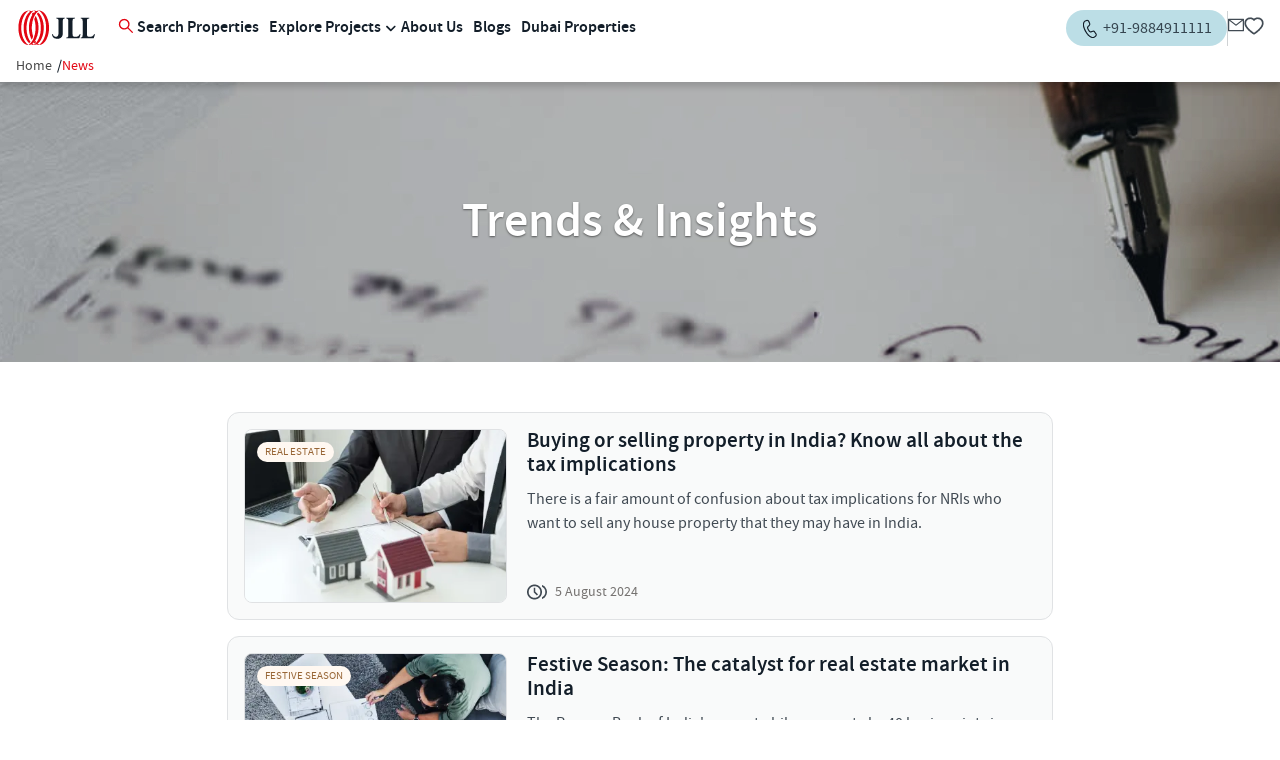

--- FILE ---
content_type: text/html; charset=utf-8
request_url: https://www.jllhomes.co.in/news?title=&tid&page=2
body_size: 26018
content:
<!DOCTYPE html><html lang="en"><head><meta charSet="utf-8"/><meta name="viewport" content="width=device-width, initial-scale=1"/><link rel="preload" href="/_next/static/media/24db08d1173efc4d-s.p.woff2" as="font" crossorigin="" type="font/woff2"/><link rel="preload" href="/_next/static/media/4de1fea1a954a5b6-s.p.woff2" as="font" crossorigin="" type="font/woff2"/><link rel="preload" href="/_next/static/media/6d664cce900333ee-s.p.woff2" as="font" crossorigin="" type="font/woff2"/><link rel="preload" href="/_next/static/media/8e9f79e9106141c5-s.p.woff" as="font" crossorigin="" type="font/woff"/><link rel="preload" href="/_next/static/media/a78bf31f6b2ccde6-s.p.woff2" as="font" crossorigin="" type="font/woff2"/><link rel="preload" href="/_next/static/media/b508b62ba396334e-s.p.woff2" as="font" crossorigin="" type="font/woff2"/><link rel="preload" href="/_next/static/media/c2edbb8a7a524490-s.p.woff" as="font" crossorigin="" type="font/woff"/><link rel="preload" href="/_next/static/media/f679937f6c6b9816-s.p.woff" as="font" crossorigin="" type="font/woff"/><link rel="preload" as="image" href="https://www.facebook.com/tr?id=1004301963772017&amp;ev=PageView&amp;noscript=1"/><link rel="preload" as="image" href="/_next/static/media/logo.45de4ab9.svg" fetchPriority="high"/><link rel="preload" as="image" href="/_next/static/media/logo-white.40314451.svg" fetchPriority="high"/><link rel="preload" as="image" href="/_next/static/media/tel.c99c7429.svg" fetchPriority="high"/><link rel="preload" as="image" href="/_next/static/media/tel-b.94a7759a.svg" fetchPriority="high"/><link rel="stylesheet" href="/_next/static/css/8dc1701ccfd8ae11.css" data-precedence="next"/><link rel="stylesheet" href="/_next/static/css/b3d5deee0ae47795.css" data-precedence="next"/><link rel="stylesheet" href="/_next/static/css/41a1961d2e5bcdce.css" data-precedence="next"/><link rel="preload" as="script" fetchPriority="low" href="/_next/static/chunks/webpack-d7f7cb1663cacfe9.js"/><script src="/_next/static/chunks/fd9d1056-f0ee659b9b1f8d50.js" async=""></script><script src="/_next/static/chunks/2117-d0ebcfcd6cc93df7.js" async=""></script><script src="/_next/static/chunks/main-app-79d62288b9a7a8f9.js" async=""></script><script src="/_next/static/chunks/5878-2c81d9a77f95544e.js" async=""></script><script src="/_next/static/chunks/5302-0b6de075e4f1c814.js" async=""></script><script src="/_next/static/chunks/1972-765e974e210c528b.js" async=""></script><script src="/_next/static/chunks/37-c123d97d58c30919.js" async=""></script><script src="/_next/static/chunks/2655-a1d9c7e07cb24014.js" async=""></script><script src="/_next/static/chunks/3866-df014c0cfa8868c3.js" async=""></script><script src="/_next/static/chunks/app/news/page-409943abc3cd9d35.js" async=""></script><script src="/_next/static/chunks/3637-e5d2421f186e29c5.js" async=""></script><script src="/_next/static/chunks/3614-604f49bdd2901c2a.js" async=""></script><script src="/_next/static/chunks/4735-c1201c854e565a05.js" async=""></script><script src="/_next/static/chunks/2802-067a869219ba0915.js" async=""></script><script src="/_next/static/chunks/6988-f557bcef6e9f3e64.js" async=""></script><script src="/_next/static/chunks/3815-221455510a31d043.js" async=""></script><script src="/_next/static/chunks/9553-c86c395bddd3c261.js" async=""></script><script src="/_next/static/chunks/3125-4f6e84a2ea038310.js" async=""></script><script src="/_next/static/chunks/8461-269d2cdca3f2b13f.js" async=""></script><script src="/_next/static/chunks/3690-f8237058bd484014.js" async=""></script><script src="/_next/static/chunks/693-0b0fa0cf0c6287dc.js" async=""></script><script src="/_next/static/chunks/1717-a191686f8a6e5701.js" async=""></script><script src="/_next/static/chunks/3014-ecf9163821a2fba2.js" async=""></script><script src="/_next/static/chunks/app/layout-c10047d2cdead046.js" async=""></script><script src="/_next/static/chunks/13b76428-e1bf383848c17260.js" async=""></script><script src="/_next/static/chunks/6406-ea4263bfc4ee8b11.js" async=""></script><script src="/_next/static/chunks/3367-16a637676302fb78.js" async=""></script><script src="/_next/static/chunks/5869-029a7e6ffbc061d9.js" async=""></script><script src="/_next/static/chunks/7360-9b987cca01b0919f.js" async=""></script><script src="/_next/static/chunks/5810-61a9f52daad4bd13.js" async=""></script><script src="/_next/static/chunks/1376-0fb3f0bc25c7d440.js" async=""></script><script src="/_next/static/chunks/9088-3584ffb5a9435a94.js" async=""></script><script src="/_next/static/chunks/app/page-bb2e127a6492fd66.js" async=""></script><script src="/_next/static/chunks/app/global-error-c2aefe2813df07e5.js" async=""></script><script src="https://www.google.com/recaptcha/api.js?render=6Lcv-1IrAAAAALzOjnk5w0HFQ7Rc09H7G4k3Cdrj" async="" defer=""></script><title>About us - JLL Homes</title><meta name="description" content="JLL Homes enable prospective home buyers to choose from an array of residential projects offered by eminent developers with luxurious amenities that cater to your requirement."/><link rel="canonical" href="https://www.jllhomes.co.in/news"/><meta name="next-size-adjust"/><script src="/_next/static/chunks/polyfills-42372ed130431b0a.js" noModule=""></script><style id="antd-cssinjs" data-rc-order="prepend" data-rc-priority="-1000">a{color:#1677ff;text-decoration:none;background-color:transparent;outline:none;cursor:pointer;transition:color 0.3s;-webkit-text-decoration-skip:objects;}a:hover{color:#69b1ff;}a:active{color:#0958d9;}a:active,a:hover{text-decoration:none;outline:0;}a:focus{text-decoration:none;outline:0;}a[disabled]{color:rgba(0,0,0,0.25);cursor:not-allowed;}.anticon{display:inline-flex;align-items:center;color:inherit;font-style:normal;line-height:0;text-align:center;text-transform:none;vertical-align:-0.125em;text-rendering:optimizeLegibility;-webkit-font-smoothing:antialiased;-moz-osx-font-smoothing:grayscale;}.anticon >*{line-height:1;}.anticon svg{display:inline-block;}.anticon .anticon .anticon-icon{display:block;}.ant-layout{font-family:-apple-system,BlinkMacSystemFont,'Segoe UI',Roboto,'Helvetica Neue',Arial,'Noto Sans',sans-serif,'Apple Color Emoji','Segoe UI Emoji','Segoe UI Symbol','Noto Color Emoji';font-size:14px;box-sizing:border-box;}.ant-layout::before,.ant-layout::after{box-sizing:border-box;}.ant-layout [class^="ant-layout"],.ant-layout [class*=" ant-layout"]{box-sizing:border-box;}.ant-layout [class^="ant-layout"]::before,.ant-layout [class*=" ant-layout"]::before,.ant-layout [class^="ant-layout"]::after,.ant-layout [class*=" ant-layout"]::after{box-sizing:border-box;}.ant-layout{display:flex;flex:auto;flex-direction:column;min-height:0;background:#f5f5f5;}.ant-layout,.ant-layout *{box-sizing:border-box;}.ant-layout.ant-layout-has-sider{flex-direction:row;}.ant-layout.ant-layout-has-sider >.ant-layout,.ant-layout.ant-layout-has-sider >.ant-layout-content{width:0;}.ant-layout .ant-layout-header,.ant-layout.ant-layout-footer{flex:0 0 auto;}.ant-layout-rtl{direction:rtl;}.ant-layout-header{height:64px;padding:0 50px;color:rgba(0,0,0,0.88);line-height:64px;background:#001529;}.ant-layout-header .ant-menu{line-height:inherit;}.ant-layout-footer{padding:24px 50px;color:rgba(0,0,0,0.88);font-size:14px;background:#f5f5f5;}.ant-layout-content{flex:auto;color:rgba(0,0,0,0.88);min-height:0;}.ant-row{font-family:-apple-system,BlinkMacSystemFont,'Segoe UI',Roboto,'Helvetica Neue',Arial,'Noto Sans',sans-serif,'Apple Color Emoji','Segoe UI Emoji','Segoe UI Symbol','Noto Color Emoji';font-size:14px;box-sizing:border-box;}.ant-row::before,.ant-row::after{box-sizing:border-box;}.ant-row [class^="ant-row"],.ant-row [class*=" ant-row"]{box-sizing:border-box;}.ant-row [class^="ant-row"]::before,.ant-row [class*=" ant-row"]::before,.ant-row [class^="ant-row"]::after,.ant-row [class*=" ant-row"]::after{box-sizing:border-box;}.ant-row{display:flex;flex-flow:row wrap;min-width:0;}.ant-row::before,.ant-row::after{display:flex;}.ant-row-no-wrap{flex-wrap:nowrap;}.ant-row-start{justify-content:flex-start;}.ant-row-center{justify-content:center;}.ant-row-end{justify-content:flex-end;}.ant-row-space-between{justify-content:space-between;}.ant-row-space-around{justify-content:space-around;}.ant-row-space-evenly{justify-content:space-evenly;}.ant-row-top{align-items:flex-start;}.ant-row-middle{align-items:center;}.ant-row-bottom{align-items:flex-end;}.ant-col{font-family:-apple-system,BlinkMacSystemFont,'Segoe UI',Roboto,'Helvetica Neue',Arial,'Noto Sans',sans-serif,'Apple Color Emoji','Segoe UI Emoji','Segoe UI Symbol','Noto Color Emoji';font-size:14px;box-sizing:border-box;}.ant-col::before,.ant-col::after{box-sizing:border-box;}.ant-col [class^="ant-col"],.ant-col [class*=" ant-col"]{box-sizing:border-box;}.ant-col [class^="ant-col"]::before,.ant-col [class*=" ant-col"]::before,.ant-col [class^="ant-col"]::after,.ant-col [class*=" ant-col"]::after{box-sizing:border-box;}.ant-col{position:relative;max-width:100%;min-height:1px;}.ant-col-24{--ant-display:block;display:block;display:var(--ant-display);flex:0 0 100%;max-width:100%;}.ant-col-push-24{inset-inline-start:100%;}.ant-col-pull-24{inset-inline-end:100%;}.ant-col-offset-24{margin-inline-start:100%;}.ant-col-order-24{order:24;}.ant-col-23{--ant-display:block;display:block;display:var(--ant-display);flex:0 0 95.83333333333334%;max-width:95.83333333333334%;}.ant-col-push-23{inset-inline-start:95.83333333333334%;}.ant-col-pull-23{inset-inline-end:95.83333333333334%;}.ant-col-offset-23{margin-inline-start:95.83333333333334%;}.ant-col-order-23{order:23;}.ant-col-22{--ant-display:block;display:block;display:var(--ant-display);flex:0 0 91.66666666666666%;max-width:91.66666666666666%;}.ant-col-push-22{inset-inline-start:91.66666666666666%;}.ant-col-pull-22{inset-inline-end:91.66666666666666%;}.ant-col-offset-22{margin-inline-start:91.66666666666666%;}.ant-col-order-22{order:22;}.ant-col-21{--ant-display:block;display:block;display:var(--ant-display);flex:0 0 87.5%;max-width:87.5%;}.ant-col-push-21{inset-inline-start:87.5%;}.ant-col-pull-21{inset-inline-end:87.5%;}.ant-col-offset-21{margin-inline-start:87.5%;}.ant-col-order-21{order:21;}.ant-col-20{--ant-display:block;display:block;display:var(--ant-display);flex:0 0 83.33333333333334%;max-width:83.33333333333334%;}.ant-col-push-20{inset-inline-start:83.33333333333334%;}.ant-col-pull-20{inset-inline-end:83.33333333333334%;}.ant-col-offset-20{margin-inline-start:83.33333333333334%;}.ant-col-order-20{order:20;}.ant-col-19{--ant-display:block;display:block;display:var(--ant-display);flex:0 0 79.16666666666666%;max-width:79.16666666666666%;}.ant-col-push-19{inset-inline-start:79.16666666666666%;}.ant-col-pull-19{inset-inline-end:79.16666666666666%;}.ant-col-offset-19{margin-inline-start:79.16666666666666%;}.ant-col-order-19{order:19;}.ant-col-18{--ant-display:block;display:block;display:var(--ant-display);flex:0 0 75%;max-width:75%;}.ant-col-push-18{inset-inline-start:75%;}.ant-col-pull-18{inset-inline-end:75%;}.ant-col-offset-18{margin-inline-start:75%;}.ant-col-order-18{order:18;}.ant-col-17{--ant-display:block;display:block;display:var(--ant-display);flex:0 0 70.83333333333334%;max-width:70.83333333333334%;}.ant-col-push-17{inset-inline-start:70.83333333333334%;}.ant-col-pull-17{inset-inline-end:70.83333333333334%;}.ant-col-offset-17{margin-inline-start:70.83333333333334%;}.ant-col-order-17{order:17;}.ant-col-16{--ant-display:block;display:block;display:var(--ant-display);flex:0 0 66.66666666666666%;max-width:66.66666666666666%;}.ant-col-push-16{inset-inline-start:66.66666666666666%;}.ant-col-pull-16{inset-inline-end:66.66666666666666%;}.ant-col-offset-16{margin-inline-start:66.66666666666666%;}.ant-col-order-16{order:16;}.ant-col-15{--ant-display:block;display:block;display:var(--ant-display);flex:0 0 62.5%;max-width:62.5%;}.ant-col-push-15{inset-inline-start:62.5%;}.ant-col-pull-15{inset-inline-end:62.5%;}.ant-col-offset-15{margin-inline-start:62.5%;}.ant-col-order-15{order:15;}.ant-col-14{--ant-display:block;display:block;display:var(--ant-display);flex:0 0 58.333333333333336%;max-width:58.333333333333336%;}.ant-col-push-14{inset-inline-start:58.333333333333336%;}.ant-col-pull-14{inset-inline-end:58.333333333333336%;}.ant-col-offset-14{margin-inline-start:58.333333333333336%;}.ant-col-order-14{order:14;}.ant-col-13{--ant-display:block;display:block;display:var(--ant-display);flex:0 0 54.166666666666664%;max-width:54.166666666666664%;}.ant-col-push-13{inset-inline-start:54.166666666666664%;}.ant-col-pull-13{inset-inline-end:54.166666666666664%;}.ant-col-offset-13{margin-inline-start:54.166666666666664%;}.ant-col-order-13{order:13;}.ant-col-12{--ant-display:block;display:block;display:var(--ant-display);flex:0 0 50%;max-width:50%;}.ant-col-push-12{inset-inline-start:50%;}.ant-col-pull-12{inset-inline-end:50%;}.ant-col-offset-12{margin-inline-start:50%;}.ant-col-order-12{order:12;}.ant-col-11{--ant-display:block;display:block;display:var(--ant-display);flex:0 0 45.83333333333333%;max-width:45.83333333333333%;}.ant-col-push-11{inset-inline-start:45.83333333333333%;}.ant-col-pull-11{inset-inline-end:45.83333333333333%;}.ant-col-offset-11{margin-inline-start:45.83333333333333%;}.ant-col-order-11{order:11;}.ant-col-10{--ant-display:block;display:block;display:var(--ant-display);flex:0 0 41.66666666666667%;max-width:41.66666666666667%;}.ant-col-push-10{inset-inline-start:41.66666666666667%;}.ant-col-pull-10{inset-inline-end:41.66666666666667%;}.ant-col-offset-10{margin-inline-start:41.66666666666667%;}.ant-col-order-10{order:10;}.ant-col-9{--ant-display:block;display:block;display:var(--ant-display);flex:0 0 37.5%;max-width:37.5%;}.ant-col-push-9{inset-inline-start:37.5%;}.ant-col-pull-9{inset-inline-end:37.5%;}.ant-col-offset-9{margin-inline-start:37.5%;}.ant-col-order-9{order:9;}.ant-col-8{--ant-display:block;display:block;display:var(--ant-display);flex:0 0 33.33333333333333%;max-width:33.33333333333333%;}.ant-col-push-8{inset-inline-start:33.33333333333333%;}.ant-col-pull-8{inset-inline-end:33.33333333333333%;}.ant-col-offset-8{margin-inline-start:33.33333333333333%;}.ant-col-order-8{order:8;}.ant-col-7{--ant-display:block;display:block;display:var(--ant-display);flex:0 0 29.166666666666668%;max-width:29.166666666666668%;}.ant-col-push-7{inset-inline-start:29.166666666666668%;}.ant-col-pull-7{inset-inline-end:29.166666666666668%;}.ant-col-offset-7{margin-inline-start:29.166666666666668%;}.ant-col-order-7{order:7;}.ant-col-6{--ant-display:block;display:block;display:var(--ant-display);flex:0 0 25%;max-width:25%;}.ant-col-push-6{inset-inline-start:25%;}.ant-col-pull-6{inset-inline-end:25%;}.ant-col-offset-6{margin-inline-start:25%;}.ant-col-order-6{order:6;}.ant-col-5{--ant-display:block;display:block;display:var(--ant-display);flex:0 0 20.833333333333336%;max-width:20.833333333333336%;}.ant-col-push-5{inset-inline-start:20.833333333333336%;}.ant-col-pull-5{inset-inline-end:20.833333333333336%;}.ant-col-offset-5{margin-inline-start:20.833333333333336%;}.ant-col-order-5{order:5;}.ant-col-4{--ant-display:block;display:block;display:var(--ant-display);flex:0 0 16.666666666666664%;max-width:16.666666666666664%;}.ant-col-push-4{inset-inline-start:16.666666666666664%;}.ant-col-pull-4{inset-inline-end:16.666666666666664%;}.ant-col-offset-4{margin-inline-start:16.666666666666664%;}.ant-col-order-4{order:4;}.ant-col-3{--ant-display:block;display:block;display:var(--ant-display);flex:0 0 12.5%;max-width:12.5%;}.ant-col-push-3{inset-inline-start:12.5%;}.ant-col-pull-3{inset-inline-end:12.5%;}.ant-col-offset-3{margin-inline-start:12.5%;}.ant-col-order-3{order:3;}.ant-col-2{--ant-display:block;display:block;display:var(--ant-display);flex:0 0 8.333333333333332%;max-width:8.333333333333332%;}.ant-col-push-2{inset-inline-start:8.333333333333332%;}.ant-col-pull-2{inset-inline-end:8.333333333333332%;}.ant-col-offset-2{margin-inline-start:8.333333333333332%;}.ant-col-order-2{order:2;}.ant-col-1{--ant-display:block;display:block;display:var(--ant-display);flex:0 0 4.166666666666666%;max-width:4.166666666666666%;}.ant-col-push-1{inset-inline-start:4.166666666666666%;}.ant-col-pull-1{inset-inline-end:4.166666666666666%;}.ant-col-offset-1{margin-inline-start:4.166666666666666%;}.ant-col-order-1{order:1;}.ant-col-0{display:none;}.ant-col-push-0{inset-inline-start:auto;}.ant-col-pull-0{inset-inline-end:auto;}.ant-col-offset-0{margin-inline-start:0;}.ant-col-order-0{order:0;}.ant-col-flex{flex:var(--ant-col-flex);}.ant-col-xs-24{--ant-display:block;display:block;display:var(--ant-display);flex:0 0 100%;max-width:100%;}.ant-col-xs-push-24{inset-inline-start:100%;}.ant-col-xs-pull-24{inset-inline-end:100%;}.ant-col-xs-offset-24{margin-inline-start:100%;}.ant-col-xs-order-24{order:24;}.ant-col-xs-23{--ant-display:block;display:block;display:var(--ant-display);flex:0 0 95.83333333333334%;max-width:95.83333333333334%;}.ant-col-xs-push-23{inset-inline-start:95.83333333333334%;}.ant-col-xs-pull-23{inset-inline-end:95.83333333333334%;}.ant-col-xs-offset-23{margin-inline-start:95.83333333333334%;}.ant-col-xs-order-23{order:23;}.ant-col-xs-22{--ant-display:block;display:block;display:var(--ant-display);flex:0 0 91.66666666666666%;max-width:91.66666666666666%;}.ant-col-xs-push-22{inset-inline-start:91.66666666666666%;}.ant-col-xs-pull-22{inset-inline-end:91.66666666666666%;}.ant-col-xs-offset-22{margin-inline-start:91.66666666666666%;}.ant-col-xs-order-22{order:22;}.ant-col-xs-21{--ant-display:block;display:block;display:var(--ant-display);flex:0 0 87.5%;max-width:87.5%;}.ant-col-xs-push-21{inset-inline-start:87.5%;}.ant-col-xs-pull-21{inset-inline-end:87.5%;}.ant-col-xs-offset-21{margin-inline-start:87.5%;}.ant-col-xs-order-21{order:21;}.ant-col-xs-20{--ant-display:block;display:block;display:var(--ant-display);flex:0 0 83.33333333333334%;max-width:83.33333333333334%;}.ant-col-xs-push-20{inset-inline-start:83.33333333333334%;}.ant-col-xs-pull-20{inset-inline-end:83.33333333333334%;}.ant-col-xs-offset-20{margin-inline-start:83.33333333333334%;}.ant-col-xs-order-20{order:20;}.ant-col-xs-19{--ant-display:block;display:block;display:var(--ant-display);flex:0 0 79.16666666666666%;max-width:79.16666666666666%;}.ant-col-xs-push-19{inset-inline-start:79.16666666666666%;}.ant-col-xs-pull-19{inset-inline-end:79.16666666666666%;}.ant-col-xs-offset-19{margin-inline-start:79.16666666666666%;}.ant-col-xs-order-19{order:19;}.ant-col-xs-18{--ant-display:block;display:block;display:var(--ant-display);flex:0 0 75%;max-width:75%;}.ant-col-xs-push-18{inset-inline-start:75%;}.ant-col-xs-pull-18{inset-inline-end:75%;}.ant-col-xs-offset-18{margin-inline-start:75%;}.ant-col-xs-order-18{order:18;}.ant-col-xs-17{--ant-display:block;display:block;display:var(--ant-display);flex:0 0 70.83333333333334%;max-width:70.83333333333334%;}.ant-col-xs-push-17{inset-inline-start:70.83333333333334%;}.ant-col-xs-pull-17{inset-inline-end:70.83333333333334%;}.ant-col-xs-offset-17{margin-inline-start:70.83333333333334%;}.ant-col-xs-order-17{order:17;}.ant-col-xs-16{--ant-display:block;display:block;display:var(--ant-display);flex:0 0 66.66666666666666%;max-width:66.66666666666666%;}.ant-col-xs-push-16{inset-inline-start:66.66666666666666%;}.ant-col-xs-pull-16{inset-inline-end:66.66666666666666%;}.ant-col-xs-offset-16{margin-inline-start:66.66666666666666%;}.ant-col-xs-order-16{order:16;}.ant-col-xs-15{--ant-display:block;display:block;display:var(--ant-display);flex:0 0 62.5%;max-width:62.5%;}.ant-col-xs-push-15{inset-inline-start:62.5%;}.ant-col-xs-pull-15{inset-inline-end:62.5%;}.ant-col-xs-offset-15{margin-inline-start:62.5%;}.ant-col-xs-order-15{order:15;}.ant-col-xs-14{--ant-display:block;display:block;display:var(--ant-display);flex:0 0 58.333333333333336%;max-width:58.333333333333336%;}.ant-col-xs-push-14{inset-inline-start:58.333333333333336%;}.ant-col-xs-pull-14{inset-inline-end:58.333333333333336%;}.ant-col-xs-offset-14{margin-inline-start:58.333333333333336%;}.ant-col-xs-order-14{order:14;}.ant-col-xs-13{--ant-display:block;display:block;display:var(--ant-display);flex:0 0 54.166666666666664%;max-width:54.166666666666664%;}.ant-col-xs-push-13{inset-inline-start:54.166666666666664%;}.ant-col-xs-pull-13{inset-inline-end:54.166666666666664%;}.ant-col-xs-offset-13{margin-inline-start:54.166666666666664%;}.ant-col-xs-order-13{order:13;}.ant-col-xs-12{--ant-display:block;display:block;display:var(--ant-display);flex:0 0 50%;max-width:50%;}.ant-col-xs-push-12{inset-inline-start:50%;}.ant-col-xs-pull-12{inset-inline-end:50%;}.ant-col-xs-offset-12{margin-inline-start:50%;}.ant-col-xs-order-12{order:12;}.ant-col-xs-11{--ant-display:block;display:block;display:var(--ant-display);flex:0 0 45.83333333333333%;max-width:45.83333333333333%;}.ant-col-xs-push-11{inset-inline-start:45.83333333333333%;}.ant-col-xs-pull-11{inset-inline-end:45.83333333333333%;}.ant-col-xs-offset-11{margin-inline-start:45.83333333333333%;}.ant-col-xs-order-11{order:11;}.ant-col-xs-10{--ant-display:block;display:block;display:var(--ant-display);flex:0 0 41.66666666666667%;max-width:41.66666666666667%;}.ant-col-xs-push-10{inset-inline-start:41.66666666666667%;}.ant-col-xs-pull-10{inset-inline-end:41.66666666666667%;}.ant-col-xs-offset-10{margin-inline-start:41.66666666666667%;}.ant-col-xs-order-10{order:10;}.ant-col-xs-9{--ant-display:block;display:block;display:var(--ant-display);flex:0 0 37.5%;max-width:37.5%;}.ant-col-xs-push-9{inset-inline-start:37.5%;}.ant-col-xs-pull-9{inset-inline-end:37.5%;}.ant-col-xs-offset-9{margin-inline-start:37.5%;}.ant-col-xs-order-9{order:9;}.ant-col-xs-8{--ant-display:block;display:block;display:var(--ant-display);flex:0 0 33.33333333333333%;max-width:33.33333333333333%;}.ant-col-xs-push-8{inset-inline-start:33.33333333333333%;}.ant-col-xs-pull-8{inset-inline-end:33.33333333333333%;}.ant-col-xs-offset-8{margin-inline-start:33.33333333333333%;}.ant-col-xs-order-8{order:8;}.ant-col-xs-7{--ant-display:block;display:block;display:var(--ant-display);flex:0 0 29.166666666666668%;max-width:29.166666666666668%;}.ant-col-xs-push-7{inset-inline-start:29.166666666666668%;}.ant-col-xs-pull-7{inset-inline-end:29.166666666666668%;}.ant-col-xs-offset-7{margin-inline-start:29.166666666666668%;}.ant-col-xs-order-7{order:7;}.ant-col-xs-6{--ant-display:block;display:block;display:var(--ant-display);flex:0 0 25%;max-width:25%;}.ant-col-xs-push-6{inset-inline-start:25%;}.ant-col-xs-pull-6{inset-inline-end:25%;}.ant-col-xs-offset-6{margin-inline-start:25%;}.ant-col-xs-order-6{order:6;}.ant-col-xs-5{--ant-display:block;display:block;display:var(--ant-display);flex:0 0 20.833333333333336%;max-width:20.833333333333336%;}.ant-col-xs-push-5{inset-inline-start:20.833333333333336%;}.ant-col-xs-pull-5{inset-inline-end:20.833333333333336%;}.ant-col-xs-offset-5{margin-inline-start:20.833333333333336%;}.ant-col-xs-order-5{order:5;}.ant-col-xs-4{--ant-display:block;display:block;display:var(--ant-display);flex:0 0 16.666666666666664%;max-width:16.666666666666664%;}.ant-col-xs-push-4{inset-inline-start:16.666666666666664%;}.ant-col-xs-pull-4{inset-inline-end:16.666666666666664%;}.ant-col-xs-offset-4{margin-inline-start:16.666666666666664%;}.ant-col-xs-order-4{order:4;}.ant-col-xs-3{--ant-display:block;display:block;display:var(--ant-display);flex:0 0 12.5%;max-width:12.5%;}.ant-col-xs-push-3{inset-inline-start:12.5%;}.ant-col-xs-pull-3{inset-inline-end:12.5%;}.ant-col-xs-offset-3{margin-inline-start:12.5%;}.ant-col-xs-order-3{order:3;}.ant-col-xs-2{--ant-display:block;display:block;display:var(--ant-display);flex:0 0 8.333333333333332%;max-width:8.333333333333332%;}.ant-col-xs-push-2{inset-inline-start:8.333333333333332%;}.ant-col-xs-pull-2{inset-inline-end:8.333333333333332%;}.ant-col-xs-offset-2{margin-inline-start:8.333333333333332%;}.ant-col-xs-order-2{order:2;}.ant-col-xs-1{--ant-display:block;display:block;display:var(--ant-display);flex:0 0 4.166666666666666%;max-width:4.166666666666666%;}.ant-col-xs-push-1{inset-inline-start:4.166666666666666%;}.ant-col-xs-pull-1{inset-inline-end:4.166666666666666%;}.ant-col-xs-offset-1{margin-inline-start:4.166666666666666%;}.ant-col-xs-order-1{order:1;}.ant-col-xs-0{display:none;}.ant-col-push-0{inset-inline-start:auto;}.ant-col-pull-0{inset-inline-end:auto;}.ant-col-xs-push-0{inset-inline-start:auto;}.ant-col-xs-pull-0{inset-inline-end:auto;}.ant-col-xs-offset-0{margin-inline-start:0;}.ant-col-xs-order-0{order:0;}.ant-col-xs-flex{flex:var(--ant-col-xs-flex);}@media (min-width: 576px){.ant-col-sm-24{--ant-display:block;display:block;display:var(--ant-display);flex:0 0 100%;max-width:100%;}.ant-col-sm-push-24{inset-inline-start:100%;}.ant-col-sm-pull-24{inset-inline-end:100%;}.ant-col-sm-offset-24{margin-inline-start:100%;}.ant-col-sm-order-24{order:24;}.ant-col-sm-23{--ant-display:block;display:block;display:var(--ant-display);flex:0 0 95.83333333333334%;max-width:95.83333333333334%;}.ant-col-sm-push-23{inset-inline-start:95.83333333333334%;}.ant-col-sm-pull-23{inset-inline-end:95.83333333333334%;}.ant-col-sm-offset-23{margin-inline-start:95.83333333333334%;}.ant-col-sm-order-23{order:23;}.ant-col-sm-22{--ant-display:block;display:block;display:var(--ant-display);flex:0 0 91.66666666666666%;max-width:91.66666666666666%;}.ant-col-sm-push-22{inset-inline-start:91.66666666666666%;}.ant-col-sm-pull-22{inset-inline-end:91.66666666666666%;}.ant-col-sm-offset-22{margin-inline-start:91.66666666666666%;}.ant-col-sm-order-22{order:22;}.ant-col-sm-21{--ant-display:block;display:block;display:var(--ant-display);flex:0 0 87.5%;max-width:87.5%;}.ant-col-sm-push-21{inset-inline-start:87.5%;}.ant-col-sm-pull-21{inset-inline-end:87.5%;}.ant-col-sm-offset-21{margin-inline-start:87.5%;}.ant-col-sm-order-21{order:21;}.ant-col-sm-20{--ant-display:block;display:block;display:var(--ant-display);flex:0 0 83.33333333333334%;max-width:83.33333333333334%;}.ant-col-sm-push-20{inset-inline-start:83.33333333333334%;}.ant-col-sm-pull-20{inset-inline-end:83.33333333333334%;}.ant-col-sm-offset-20{margin-inline-start:83.33333333333334%;}.ant-col-sm-order-20{order:20;}.ant-col-sm-19{--ant-display:block;display:block;display:var(--ant-display);flex:0 0 79.16666666666666%;max-width:79.16666666666666%;}.ant-col-sm-push-19{inset-inline-start:79.16666666666666%;}.ant-col-sm-pull-19{inset-inline-end:79.16666666666666%;}.ant-col-sm-offset-19{margin-inline-start:79.16666666666666%;}.ant-col-sm-order-19{order:19;}.ant-col-sm-18{--ant-display:block;display:block;display:var(--ant-display);flex:0 0 75%;max-width:75%;}.ant-col-sm-push-18{inset-inline-start:75%;}.ant-col-sm-pull-18{inset-inline-end:75%;}.ant-col-sm-offset-18{margin-inline-start:75%;}.ant-col-sm-order-18{order:18;}.ant-col-sm-17{--ant-display:block;display:block;display:var(--ant-display);flex:0 0 70.83333333333334%;max-width:70.83333333333334%;}.ant-col-sm-push-17{inset-inline-start:70.83333333333334%;}.ant-col-sm-pull-17{inset-inline-end:70.83333333333334%;}.ant-col-sm-offset-17{margin-inline-start:70.83333333333334%;}.ant-col-sm-order-17{order:17;}.ant-col-sm-16{--ant-display:block;display:block;display:var(--ant-display);flex:0 0 66.66666666666666%;max-width:66.66666666666666%;}.ant-col-sm-push-16{inset-inline-start:66.66666666666666%;}.ant-col-sm-pull-16{inset-inline-end:66.66666666666666%;}.ant-col-sm-offset-16{margin-inline-start:66.66666666666666%;}.ant-col-sm-order-16{order:16;}.ant-col-sm-15{--ant-display:block;display:block;display:var(--ant-display);flex:0 0 62.5%;max-width:62.5%;}.ant-col-sm-push-15{inset-inline-start:62.5%;}.ant-col-sm-pull-15{inset-inline-end:62.5%;}.ant-col-sm-offset-15{margin-inline-start:62.5%;}.ant-col-sm-order-15{order:15;}.ant-col-sm-14{--ant-display:block;display:block;display:var(--ant-display);flex:0 0 58.333333333333336%;max-width:58.333333333333336%;}.ant-col-sm-push-14{inset-inline-start:58.333333333333336%;}.ant-col-sm-pull-14{inset-inline-end:58.333333333333336%;}.ant-col-sm-offset-14{margin-inline-start:58.333333333333336%;}.ant-col-sm-order-14{order:14;}.ant-col-sm-13{--ant-display:block;display:block;display:var(--ant-display);flex:0 0 54.166666666666664%;max-width:54.166666666666664%;}.ant-col-sm-push-13{inset-inline-start:54.166666666666664%;}.ant-col-sm-pull-13{inset-inline-end:54.166666666666664%;}.ant-col-sm-offset-13{margin-inline-start:54.166666666666664%;}.ant-col-sm-order-13{order:13;}.ant-col-sm-12{--ant-display:block;display:block;display:var(--ant-display);flex:0 0 50%;max-width:50%;}.ant-col-sm-push-12{inset-inline-start:50%;}.ant-col-sm-pull-12{inset-inline-end:50%;}.ant-col-sm-offset-12{margin-inline-start:50%;}.ant-col-sm-order-12{order:12;}.ant-col-sm-11{--ant-display:block;display:block;display:var(--ant-display);flex:0 0 45.83333333333333%;max-width:45.83333333333333%;}.ant-col-sm-push-11{inset-inline-start:45.83333333333333%;}.ant-col-sm-pull-11{inset-inline-end:45.83333333333333%;}.ant-col-sm-offset-11{margin-inline-start:45.83333333333333%;}.ant-col-sm-order-11{order:11;}.ant-col-sm-10{--ant-display:block;display:block;display:var(--ant-display);flex:0 0 41.66666666666667%;max-width:41.66666666666667%;}.ant-col-sm-push-10{inset-inline-start:41.66666666666667%;}.ant-col-sm-pull-10{inset-inline-end:41.66666666666667%;}.ant-col-sm-offset-10{margin-inline-start:41.66666666666667%;}.ant-col-sm-order-10{order:10;}.ant-col-sm-9{--ant-display:block;display:block;display:var(--ant-display);flex:0 0 37.5%;max-width:37.5%;}.ant-col-sm-push-9{inset-inline-start:37.5%;}.ant-col-sm-pull-9{inset-inline-end:37.5%;}.ant-col-sm-offset-9{margin-inline-start:37.5%;}.ant-col-sm-order-9{order:9;}.ant-col-sm-8{--ant-display:block;display:block;display:var(--ant-display);flex:0 0 33.33333333333333%;max-width:33.33333333333333%;}.ant-col-sm-push-8{inset-inline-start:33.33333333333333%;}.ant-col-sm-pull-8{inset-inline-end:33.33333333333333%;}.ant-col-sm-offset-8{margin-inline-start:33.33333333333333%;}.ant-col-sm-order-8{order:8;}.ant-col-sm-7{--ant-display:block;display:block;display:var(--ant-display);flex:0 0 29.166666666666668%;max-width:29.166666666666668%;}.ant-col-sm-push-7{inset-inline-start:29.166666666666668%;}.ant-col-sm-pull-7{inset-inline-end:29.166666666666668%;}.ant-col-sm-offset-7{margin-inline-start:29.166666666666668%;}.ant-col-sm-order-7{order:7;}.ant-col-sm-6{--ant-display:block;display:block;display:var(--ant-display);flex:0 0 25%;max-width:25%;}.ant-col-sm-push-6{inset-inline-start:25%;}.ant-col-sm-pull-6{inset-inline-end:25%;}.ant-col-sm-offset-6{margin-inline-start:25%;}.ant-col-sm-order-6{order:6;}.ant-col-sm-5{--ant-display:block;display:block;display:var(--ant-display);flex:0 0 20.833333333333336%;max-width:20.833333333333336%;}.ant-col-sm-push-5{inset-inline-start:20.833333333333336%;}.ant-col-sm-pull-5{inset-inline-end:20.833333333333336%;}.ant-col-sm-offset-5{margin-inline-start:20.833333333333336%;}.ant-col-sm-order-5{order:5;}.ant-col-sm-4{--ant-display:block;display:block;display:var(--ant-display);flex:0 0 16.666666666666664%;max-width:16.666666666666664%;}.ant-col-sm-push-4{inset-inline-start:16.666666666666664%;}.ant-col-sm-pull-4{inset-inline-end:16.666666666666664%;}.ant-col-sm-offset-4{margin-inline-start:16.666666666666664%;}.ant-col-sm-order-4{order:4;}.ant-col-sm-3{--ant-display:block;display:block;display:var(--ant-display);flex:0 0 12.5%;max-width:12.5%;}.ant-col-sm-push-3{inset-inline-start:12.5%;}.ant-col-sm-pull-3{inset-inline-end:12.5%;}.ant-col-sm-offset-3{margin-inline-start:12.5%;}.ant-col-sm-order-3{order:3;}.ant-col-sm-2{--ant-display:block;display:block;display:var(--ant-display);flex:0 0 8.333333333333332%;max-width:8.333333333333332%;}.ant-col-sm-push-2{inset-inline-start:8.333333333333332%;}.ant-col-sm-pull-2{inset-inline-end:8.333333333333332%;}.ant-col-sm-offset-2{margin-inline-start:8.333333333333332%;}.ant-col-sm-order-2{order:2;}.ant-col-sm-1{--ant-display:block;display:block;display:var(--ant-display);flex:0 0 4.166666666666666%;max-width:4.166666666666666%;}.ant-col-sm-push-1{inset-inline-start:4.166666666666666%;}.ant-col-sm-pull-1{inset-inline-end:4.166666666666666%;}.ant-col-sm-offset-1{margin-inline-start:4.166666666666666%;}.ant-col-sm-order-1{order:1;}.ant-col-sm-0{display:none;}.ant-col-push-0{inset-inline-start:auto;}.ant-col-pull-0{inset-inline-end:auto;}.ant-col-sm-push-0{inset-inline-start:auto;}.ant-col-sm-pull-0{inset-inline-end:auto;}.ant-col-sm-offset-0{margin-inline-start:0;}.ant-col-sm-order-0{order:0;}.ant-col-sm-flex{flex:var(--ant-col-sm-flex);}}@media (min-width: 768px){.ant-col-md-24{--ant-display:block;display:block;display:var(--ant-display);flex:0 0 100%;max-width:100%;}.ant-col-md-push-24{inset-inline-start:100%;}.ant-col-md-pull-24{inset-inline-end:100%;}.ant-col-md-offset-24{margin-inline-start:100%;}.ant-col-md-order-24{order:24;}.ant-col-md-23{--ant-display:block;display:block;display:var(--ant-display);flex:0 0 95.83333333333334%;max-width:95.83333333333334%;}.ant-col-md-push-23{inset-inline-start:95.83333333333334%;}.ant-col-md-pull-23{inset-inline-end:95.83333333333334%;}.ant-col-md-offset-23{margin-inline-start:95.83333333333334%;}.ant-col-md-order-23{order:23;}.ant-col-md-22{--ant-display:block;display:block;display:var(--ant-display);flex:0 0 91.66666666666666%;max-width:91.66666666666666%;}.ant-col-md-push-22{inset-inline-start:91.66666666666666%;}.ant-col-md-pull-22{inset-inline-end:91.66666666666666%;}.ant-col-md-offset-22{margin-inline-start:91.66666666666666%;}.ant-col-md-order-22{order:22;}.ant-col-md-21{--ant-display:block;display:block;display:var(--ant-display);flex:0 0 87.5%;max-width:87.5%;}.ant-col-md-push-21{inset-inline-start:87.5%;}.ant-col-md-pull-21{inset-inline-end:87.5%;}.ant-col-md-offset-21{margin-inline-start:87.5%;}.ant-col-md-order-21{order:21;}.ant-col-md-20{--ant-display:block;display:block;display:var(--ant-display);flex:0 0 83.33333333333334%;max-width:83.33333333333334%;}.ant-col-md-push-20{inset-inline-start:83.33333333333334%;}.ant-col-md-pull-20{inset-inline-end:83.33333333333334%;}.ant-col-md-offset-20{margin-inline-start:83.33333333333334%;}.ant-col-md-order-20{order:20;}.ant-col-md-19{--ant-display:block;display:block;display:var(--ant-display);flex:0 0 79.16666666666666%;max-width:79.16666666666666%;}.ant-col-md-push-19{inset-inline-start:79.16666666666666%;}.ant-col-md-pull-19{inset-inline-end:79.16666666666666%;}.ant-col-md-offset-19{margin-inline-start:79.16666666666666%;}.ant-col-md-order-19{order:19;}.ant-col-md-18{--ant-display:block;display:block;display:var(--ant-display);flex:0 0 75%;max-width:75%;}.ant-col-md-push-18{inset-inline-start:75%;}.ant-col-md-pull-18{inset-inline-end:75%;}.ant-col-md-offset-18{margin-inline-start:75%;}.ant-col-md-order-18{order:18;}.ant-col-md-17{--ant-display:block;display:block;display:var(--ant-display);flex:0 0 70.83333333333334%;max-width:70.83333333333334%;}.ant-col-md-push-17{inset-inline-start:70.83333333333334%;}.ant-col-md-pull-17{inset-inline-end:70.83333333333334%;}.ant-col-md-offset-17{margin-inline-start:70.83333333333334%;}.ant-col-md-order-17{order:17;}.ant-col-md-16{--ant-display:block;display:block;display:var(--ant-display);flex:0 0 66.66666666666666%;max-width:66.66666666666666%;}.ant-col-md-push-16{inset-inline-start:66.66666666666666%;}.ant-col-md-pull-16{inset-inline-end:66.66666666666666%;}.ant-col-md-offset-16{margin-inline-start:66.66666666666666%;}.ant-col-md-order-16{order:16;}.ant-col-md-15{--ant-display:block;display:block;display:var(--ant-display);flex:0 0 62.5%;max-width:62.5%;}.ant-col-md-push-15{inset-inline-start:62.5%;}.ant-col-md-pull-15{inset-inline-end:62.5%;}.ant-col-md-offset-15{margin-inline-start:62.5%;}.ant-col-md-order-15{order:15;}.ant-col-md-14{--ant-display:block;display:block;display:var(--ant-display);flex:0 0 58.333333333333336%;max-width:58.333333333333336%;}.ant-col-md-push-14{inset-inline-start:58.333333333333336%;}.ant-col-md-pull-14{inset-inline-end:58.333333333333336%;}.ant-col-md-offset-14{margin-inline-start:58.333333333333336%;}.ant-col-md-order-14{order:14;}.ant-col-md-13{--ant-display:block;display:block;display:var(--ant-display);flex:0 0 54.166666666666664%;max-width:54.166666666666664%;}.ant-col-md-push-13{inset-inline-start:54.166666666666664%;}.ant-col-md-pull-13{inset-inline-end:54.166666666666664%;}.ant-col-md-offset-13{margin-inline-start:54.166666666666664%;}.ant-col-md-order-13{order:13;}.ant-col-md-12{--ant-display:block;display:block;display:var(--ant-display);flex:0 0 50%;max-width:50%;}.ant-col-md-push-12{inset-inline-start:50%;}.ant-col-md-pull-12{inset-inline-end:50%;}.ant-col-md-offset-12{margin-inline-start:50%;}.ant-col-md-order-12{order:12;}.ant-col-md-11{--ant-display:block;display:block;display:var(--ant-display);flex:0 0 45.83333333333333%;max-width:45.83333333333333%;}.ant-col-md-push-11{inset-inline-start:45.83333333333333%;}.ant-col-md-pull-11{inset-inline-end:45.83333333333333%;}.ant-col-md-offset-11{margin-inline-start:45.83333333333333%;}.ant-col-md-order-11{order:11;}.ant-col-md-10{--ant-display:block;display:block;display:var(--ant-display);flex:0 0 41.66666666666667%;max-width:41.66666666666667%;}.ant-col-md-push-10{inset-inline-start:41.66666666666667%;}.ant-col-md-pull-10{inset-inline-end:41.66666666666667%;}.ant-col-md-offset-10{margin-inline-start:41.66666666666667%;}.ant-col-md-order-10{order:10;}.ant-col-md-9{--ant-display:block;display:block;display:var(--ant-display);flex:0 0 37.5%;max-width:37.5%;}.ant-col-md-push-9{inset-inline-start:37.5%;}.ant-col-md-pull-9{inset-inline-end:37.5%;}.ant-col-md-offset-9{margin-inline-start:37.5%;}.ant-col-md-order-9{order:9;}.ant-col-md-8{--ant-display:block;display:block;display:var(--ant-display);flex:0 0 33.33333333333333%;max-width:33.33333333333333%;}.ant-col-md-push-8{inset-inline-start:33.33333333333333%;}.ant-col-md-pull-8{inset-inline-end:33.33333333333333%;}.ant-col-md-offset-8{margin-inline-start:33.33333333333333%;}.ant-col-md-order-8{order:8;}.ant-col-md-7{--ant-display:block;display:block;display:var(--ant-display);flex:0 0 29.166666666666668%;max-width:29.166666666666668%;}.ant-col-md-push-7{inset-inline-start:29.166666666666668%;}.ant-col-md-pull-7{inset-inline-end:29.166666666666668%;}.ant-col-md-offset-7{margin-inline-start:29.166666666666668%;}.ant-col-md-order-7{order:7;}.ant-col-md-6{--ant-display:block;display:block;display:var(--ant-display);flex:0 0 25%;max-width:25%;}.ant-col-md-push-6{inset-inline-start:25%;}.ant-col-md-pull-6{inset-inline-end:25%;}.ant-col-md-offset-6{margin-inline-start:25%;}.ant-col-md-order-6{order:6;}.ant-col-md-5{--ant-display:block;display:block;display:var(--ant-display);flex:0 0 20.833333333333336%;max-width:20.833333333333336%;}.ant-col-md-push-5{inset-inline-start:20.833333333333336%;}.ant-col-md-pull-5{inset-inline-end:20.833333333333336%;}.ant-col-md-offset-5{margin-inline-start:20.833333333333336%;}.ant-col-md-order-5{order:5;}.ant-col-md-4{--ant-display:block;display:block;display:var(--ant-display);flex:0 0 16.666666666666664%;max-width:16.666666666666664%;}.ant-col-md-push-4{inset-inline-start:16.666666666666664%;}.ant-col-md-pull-4{inset-inline-end:16.666666666666664%;}.ant-col-md-offset-4{margin-inline-start:16.666666666666664%;}.ant-col-md-order-4{order:4;}.ant-col-md-3{--ant-display:block;display:block;display:var(--ant-display);flex:0 0 12.5%;max-width:12.5%;}.ant-col-md-push-3{inset-inline-start:12.5%;}.ant-col-md-pull-3{inset-inline-end:12.5%;}.ant-col-md-offset-3{margin-inline-start:12.5%;}.ant-col-md-order-3{order:3;}.ant-col-md-2{--ant-display:block;display:block;display:var(--ant-display);flex:0 0 8.333333333333332%;max-width:8.333333333333332%;}.ant-col-md-push-2{inset-inline-start:8.333333333333332%;}.ant-col-md-pull-2{inset-inline-end:8.333333333333332%;}.ant-col-md-offset-2{margin-inline-start:8.333333333333332%;}.ant-col-md-order-2{order:2;}.ant-col-md-1{--ant-display:block;display:block;display:var(--ant-display);flex:0 0 4.166666666666666%;max-width:4.166666666666666%;}.ant-col-md-push-1{inset-inline-start:4.166666666666666%;}.ant-col-md-pull-1{inset-inline-end:4.166666666666666%;}.ant-col-md-offset-1{margin-inline-start:4.166666666666666%;}.ant-col-md-order-1{order:1;}.ant-col-md-0{display:none;}.ant-col-push-0{inset-inline-start:auto;}.ant-col-pull-0{inset-inline-end:auto;}.ant-col-md-push-0{inset-inline-start:auto;}.ant-col-md-pull-0{inset-inline-end:auto;}.ant-col-md-offset-0{margin-inline-start:0;}.ant-col-md-order-0{order:0;}.ant-col-md-flex{flex:var(--ant-col-md-flex);}}@media (min-width: 992px){.ant-col-lg-24{--ant-display:block;display:block;display:var(--ant-display);flex:0 0 100%;max-width:100%;}.ant-col-lg-push-24{inset-inline-start:100%;}.ant-col-lg-pull-24{inset-inline-end:100%;}.ant-col-lg-offset-24{margin-inline-start:100%;}.ant-col-lg-order-24{order:24;}.ant-col-lg-23{--ant-display:block;display:block;display:var(--ant-display);flex:0 0 95.83333333333334%;max-width:95.83333333333334%;}.ant-col-lg-push-23{inset-inline-start:95.83333333333334%;}.ant-col-lg-pull-23{inset-inline-end:95.83333333333334%;}.ant-col-lg-offset-23{margin-inline-start:95.83333333333334%;}.ant-col-lg-order-23{order:23;}.ant-col-lg-22{--ant-display:block;display:block;display:var(--ant-display);flex:0 0 91.66666666666666%;max-width:91.66666666666666%;}.ant-col-lg-push-22{inset-inline-start:91.66666666666666%;}.ant-col-lg-pull-22{inset-inline-end:91.66666666666666%;}.ant-col-lg-offset-22{margin-inline-start:91.66666666666666%;}.ant-col-lg-order-22{order:22;}.ant-col-lg-21{--ant-display:block;display:block;display:var(--ant-display);flex:0 0 87.5%;max-width:87.5%;}.ant-col-lg-push-21{inset-inline-start:87.5%;}.ant-col-lg-pull-21{inset-inline-end:87.5%;}.ant-col-lg-offset-21{margin-inline-start:87.5%;}.ant-col-lg-order-21{order:21;}.ant-col-lg-20{--ant-display:block;display:block;display:var(--ant-display);flex:0 0 83.33333333333334%;max-width:83.33333333333334%;}.ant-col-lg-push-20{inset-inline-start:83.33333333333334%;}.ant-col-lg-pull-20{inset-inline-end:83.33333333333334%;}.ant-col-lg-offset-20{margin-inline-start:83.33333333333334%;}.ant-col-lg-order-20{order:20;}.ant-col-lg-19{--ant-display:block;display:block;display:var(--ant-display);flex:0 0 79.16666666666666%;max-width:79.16666666666666%;}.ant-col-lg-push-19{inset-inline-start:79.16666666666666%;}.ant-col-lg-pull-19{inset-inline-end:79.16666666666666%;}.ant-col-lg-offset-19{margin-inline-start:79.16666666666666%;}.ant-col-lg-order-19{order:19;}.ant-col-lg-18{--ant-display:block;display:block;display:var(--ant-display);flex:0 0 75%;max-width:75%;}.ant-col-lg-push-18{inset-inline-start:75%;}.ant-col-lg-pull-18{inset-inline-end:75%;}.ant-col-lg-offset-18{margin-inline-start:75%;}.ant-col-lg-order-18{order:18;}.ant-col-lg-17{--ant-display:block;display:block;display:var(--ant-display);flex:0 0 70.83333333333334%;max-width:70.83333333333334%;}.ant-col-lg-push-17{inset-inline-start:70.83333333333334%;}.ant-col-lg-pull-17{inset-inline-end:70.83333333333334%;}.ant-col-lg-offset-17{margin-inline-start:70.83333333333334%;}.ant-col-lg-order-17{order:17;}.ant-col-lg-16{--ant-display:block;display:block;display:var(--ant-display);flex:0 0 66.66666666666666%;max-width:66.66666666666666%;}.ant-col-lg-push-16{inset-inline-start:66.66666666666666%;}.ant-col-lg-pull-16{inset-inline-end:66.66666666666666%;}.ant-col-lg-offset-16{margin-inline-start:66.66666666666666%;}.ant-col-lg-order-16{order:16;}.ant-col-lg-15{--ant-display:block;display:block;display:var(--ant-display);flex:0 0 62.5%;max-width:62.5%;}.ant-col-lg-push-15{inset-inline-start:62.5%;}.ant-col-lg-pull-15{inset-inline-end:62.5%;}.ant-col-lg-offset-15{margin-inline-start:62.5%;}.ant-col-lg-order-15{order:15;}.ant-col-lg-14{--ant-display:block;display:block;display:var(--ant-display);flex:0 0 58.333333333333336%;max-width:58.333333333333336%;}.ant-col-lg-push-14{inset-inline-start:58.333333333333336%;}.ant-col-lg-pull-14{inset-inline-end:58.333333333333336%;}.ant-col-lg-offset-14{margin-inline-start:58.333333333333336%;}.ant-col-lg-order-14{order:14;}.ant-col-lg-13{--ant-display:block;display:block;display:var(--ant-display);flex:0 0 54.166666666666664%;max-width:54.166666666666664%;}.ant-col-lg-push-13{inset-inline-start:54.166666666666664%;}.ant-col-lg-pull-13{inset-inline-end:54.166666666666664%;}.ant-col-lg-offset-13{margin-inline-start:54.166666666666664%;}.ant-col-lg-order-13{order:13;}.ant-col-lg-12{--ant-display:block;display:block;display:var(--ant-display);flex:0 0 50%;max-width:50%;}.ant-col-lg-push-12{inset-inline-start:50%;}.ant-col-lg-pull-12{inset-inline-end:50%;}.ant-col-lg-offset-12{margin-inline-start:50%;}.ant-col-lg-order-12{order:12;}.ant-col-lg-11{--ant-display:block;display:block;display:var(--ant-display);flex:0 0 45.83333333333333%;max-width:45.83333333333333%;}.ant-col-lg-push-11{inset-inline-start:45.83333333333333%;}.ant-col-lg-pull-11{inset-inline-end:45.83333333333333%;}.ant-col-lg-offset-11{margin-inline-start:45.83333333333333%;}.ant-col-lg-order-11{order:11;}.ant-col-lg-10{--ant-display:block;display:block;display:var(--ant-display);flex:0 0 41.66666666666667%;max-width:41.66666666666667%;}.ant-col-lg-push-10{inset-inline-start:41.66666666666667%;}.ant-col-lg-pull-10{inset-inline-end:41.66666666666667%;}.ant-col-lg-offset-10{margin-inline-start:41.66666666666667%;}.ant-col-lg-order-10{order:10;}.ant-col-lg-9{--ant-display:block;display:block;display:var(--ant-display);flex:0 0 37.5%;max-width:37.5%;}.ant-col-lg-push-9{inset-inline-start:37.5%;}.ant-col-lg-pull-9{inset-inline-end:37.5%;}.ant-col-lg-offset-9{margin-inline-start:37.5%;}.ant-col-lg-order-9{order:9;}.ant-col-lg-8{--ant-display:block;display:block;display:var(--ant-display);flex:0 0 33.33333333333333%;max-width:33.33333333333333%;}.ant-col-lg-push-8{inset-inline-start:33.33333333333333%;}.ant-col-lg-pull-8{inset-inline-end:33.33333333333333%;}.ant-col-lg-offset-8{margin-inline-start:33.33333333333333%;}.ant-col-lg-order-8{order:8;}.ant-col-lg-7{--ant-display:block;display:block;display:var(--ant-display);flex:0 0 29.166666666666668%;max-width:29.166666666666668%;}.ant-col-lg-push-7{inset-inline-start:29.166666666666668%;}.ant-col-lg-pull-7{inset-inline-end:29.166666666666668%;}.ant-col-lg-offset-7{margin-inline-start:29.166666666666668%;}.ant-col-lg-order-7{order:7;}.ant-col-lg-6{--ant-display:block;display:block;display:var(--ant-display);flex:0 0 25%;max-width:25%;}.ant-col-lg-push-6{inset-inline-start:25%;}.ant-col-lg-pull-6{inset-inline-end:25%;}.ant-col-lg-offset-6{margin-inline-start:25%;}.ant-col-lg-order-6{order:6;}.ant-col-lg-5{--ant-display:block;display:block;display:var(--ant-display);flex:0 0 20.833333333333336%;max-width:20.833333333333336%;}.ant-col-lg-push-5{inset-inline-start:20.833333333333336%;}.ant-col-lg-pull-5{inset-inline-end:20.833333333333336%;}.ant-col-lg-offset-5{margin-inline-start:20.833333333333336%;}.ant-col-lg-order-5{order:5;}.ant-col-lg-4{--ant-display:block;display:block;display:var(--ant-display);flex:0 0 16.666666666666664%;max-width:16.666666666666664%;}.ant-col-lg-push-4{inset-inline-start:16.666666666666664%;}.ant-col-lg-pull-4{inset-inline-end:16.666666666666664%;}.ant-col-lg-offset-4{margin-inline-start:16.666666666666664%;}.ant-col-lg-order-4{order:4;}.ant-col-lg-3{--ant-display:block;display:block;display:var(--ant-display);flex:0 0 12.5%;max-width:12.5%;}.ant-col-lg-push-3{inset-inline-start:12.5%;}.ant-col-lg-pull-3{inset-inline-end:12.5%;}.ant-col-lg-offset-3{margin-inline-start:12.5%;}.ant-col-lg-order-3{order:3;}.ant-col-lg-2{--ant-display:block;display:block;display:var(--ant-display);flex:0 0 8.333333333333332%;max-width:8.333333333333332%;}.ant-col-lg-push-2{inset-inline-start:8.333333333333332%;}.ant-col-lg-pull-2{inset-inline-end:8.333333333333332%;}.ant-col-lg-offset-2{margin-inline-start:8.333333333333332%;}.ant-col-lg-order-2{order:2;}.ant-col-lg-1{--ant-display:block;display:block;display:var(--ant-display);flex:0 0 4.166666666666666%;max-width:4.166666666666666%;}.ant-col-lg-push-1{inset-inline-start:4.166666666666666%;}.ant-col-lg-pull-1{inset-inline-end:4.166666666666666%;}.ant-col-lg-offset-1{margin-inline-start:4.166666666666666%;}.ant-col-lg-order-1{order:1;}.ant-col-lg-0{display:none;}.ant-col-push-0{inset-inline-start:auto;}.ant-col-pull-0{inset-inline-end:auto;}.ant-col-lg-push-0{inset-inline-start:auto;}.ant-col-lg-pull-0{inset-inline-end:auto;}.ant-col-lg-offset-0{margin-inline-start:0;}.ant-col-lg-order-0{order:0;}.ant-col-lg-flex{flex:var(--ant-col-lg-flex);}}@media (min-width: 1200px){.ant-col-xl-24{--ant-display:block;display:block;display:var(--ant-display);flex:0 0 100%;max-width:100%;}.ant-col-xl-push-24{inset-inline-start:100%;}.ant-col-xl-pull-24{inset-inline-end:100%;}.ant-col-xl-offset-24{margin-inline-start:100%;}.ant-col-xl-order-24{order:24;}.ant-col-xl-23{--ant-display:block;display:block;display:var(--ant-display);flex:0 0 95.83333333333334%;max-width:95.83333333333334%;}.ant-col-xl-push-23{inset-inline-start:95.83333333333334%;}.ant-col-xl-pull-23{inset-inline-end:95.83333333333334%;}.ant-col-xl-offset-23{margin-inline-start:95.83333333333334%;}.ant-col-xl-order-23{order:23;}.ant-col-xl-22{--ant-display:block;display:block;display:var(--ant-display);flex:0 0 91.66666666666666%;max-width:91.66666666666666%;}.ant-col-xl-push-22{inset-inline-start:91.66666666666666%;}.ant-col-xl-pull-22{inset-inline-end:91.66666666666666%;}.ant-col-xl-offset-22{margin-inline-start:91.66666666666666%;}.ant-col-xl-order-22{order:22;}.ant-col-xl-21{--ant-display:block;display:block;display:var(--ant-display);flex:0 0 87.5%;max-width:87.5%;}.ant-col-xl-push-21{inset-inline-start:87.5%;}.ant-col-xl-pull-21{inset-inline-end:87.5%;}.ant-col-xl-offset-21{margin-inline-start:87.5%;}.ant-col-xl-order-21{order:21;}.ant-col-xl-20{--ant-display:block;display:block;display:var(--ant-display);flex:0 0 83.33333333333334%;max-width:83.33333333333334%;}.ant-col-xl-push-20{inset-inline-start:83.33333333333334%;}.ant-col-xl-pull-20{inset-inline-end:83.33333333333334%;}.ant-col-xl-offset-20{margin-inline-start:83.33333333333334%;}.ant-col-xl-order-20{order:20;}.ant-col-xl-19{--ant-display:block;display:block;display:var(--ant-display);flex:0 0 79.16666666666666%;max-width:79.16666666666666%;}.ant-col-xl-push-19{inset-inline-start:79.16666666666666%;}.ant-col-xl-pull-19{inset-inline-end:79.16666666666666%;}.ant-col-xl-offset-19{margin-inline-start:79.16666666666666%;}.ant-col-xl-order-19{order:19;}.ant-col-xl-18{--ant-display:block;display:block;display:var(--ant-display);flex:0 0 75%;max-width:75%;}.ant-col-xl-push-18{inset-inline-start:75%;}.ant-col-xl-pull-18{inset-inline-end:75%;}.ant-col-xl-offset-18{margin-inline-start:75%;}.ant-col-xl-order-18{order:18;}.ant-col-xl-17{--ant-display:block;display:block;display:var(--ant-display);flex:0 0 70.83333333333334%;max-width:70.83333333333334%;}.ant-col-xl-push-17{inset-inline-start:70.83333333333334%;}.ant-col-xl-pull-17{inset-inline-end:70.83333333333334%;}.ant-col-xl-offset-17{margin-inline-start:70.83333333333334%;}.ant-col-xl-order-17{order:17;}.ant-col-xl-16{--ant-display:block;display:block;display:var(--ant-display);flex:0 0 66.66666666666666%;max-width:66.66666666666666%;}.ant-col-xl-push-16{inset-inline-start:66.66666666666666%;}.ant-col-xl-pull-16{inset-inline-end:66.66666666666666%;}.ant-col-xl-offset-16{margin-inline-start:66.66666666666666%;}.ant-col-xl-order-16{order:16;}.ant-col-xl-15{--ant-display:block;display:block;display:var(--ant-display);flex:0 0 62.5%;max-width:62.5%;}.ant-col-xl-push-15{inset-inline-start:62.5%;}.ant-col-xl-pull-15{inset-inline-end:62.5%;}.ant-col-xl-offset-15{margin-inline-start:62.5%;}.ant-col-xl-order-15{order:15;}.ant-col-xl-14{--ant-display:block;display:block;display:var(--ant-display);flex:0 0 58.333333333333336%;max-width:58.333333333333336%;}.ant-col-xl-push-14{inset-inline-start:58.333333333333336%;}.ant-col-xl-pull-14{inset-inline-end:58.333333333333336%;}.ant-col-xl-offset-14{margin-inline-start:58.333333333333336%;}.ant-col-xl-order-14{order:14;}.ant-col-xl-13{--ant-display:block;display:block;display:var(--ant-display);flex:0 0 54.166666666666664%;max-width:54.166666666666664%;}.ant-col-xl-push-13{inset-inline-start:54.166666666666664%;}.ant-col-xl-pull-13{inset-inline-end:54.166666666666664%;}.ant-col-xl-offset-13{margin-inline-start:54.166666666666664%;}.ant-col-xl-order-13{order:13;}.ant-col-xl-12{--ant-display:block;display:block;display:var(--ant-display);flex:0 0 50%;max-width:50%;}.ant-col-xl-push-12{inset-inline-start:50%;}.ant-col-xl-pull-12{inset-inline-end:50%;}.ant-col-xl-offset-12{margin-inline-start:50%;}.ant-col-xl-order-12{order:12;}.ant-col-xl-11{--ant-display:block;display:block;display:var(--ant-display);flex:0 0 45.83333333333333%;max-width:45.83333333333333%;}.ant-col-xl-push-11{inset-inline-start:45.83333333333333%;}.ant-col-xl-pull-11{inset-inline-end:45.83333333333333%;}.ant-col-xl-offset-11{margin-inline-start:45.83333333333333%;}.ant-col-xl-order-11{order:11;}.ant-col-xl-10{--ant-display:block;display:block;display:var(--ant-display);flex:0 0 41.66666666666667%;max-width:41.66666666666667%;}.ant-col-xl-push-10{inset-inline-start:41.66666666666667%;}.ant-col-xl-pull-10{inset-inline-end:41.66666666666667%;}.ant-col-xl-offset-10{margin-inline-start:41.66666666666667%;}.ant-col-xl-order-10{order:10;}.ant-col-xl-9{--ant-display:block;display:block;display:var(--ant-display);flex:0 0 37.5%;max-width:37.5%;}.ant-col-xl-push-9{inset-inline-start:37.5%;}.ant-col-xl-pull-9{inset-inline-end:37.5%;}.ant-col-xl-offset-9{margin-inline-start:37.5%;}.ant-col-xl-order-9{order:9;}.ant-col-xl-8{--ant-display:block;display:block;display:var(--ant-display);flex:0 0 33.33333333333333%;max-width:33.33333333333333%;}.ant-col-xl-push-8{inset-inline-start:33.33333333333333%;}.ant-col-xl-pull-8{inset-inline-end:33.33333333333333%;}.ant-col-xl-offset-8{margin-inline-start:33.33333333333333%;}.ant-col-xl-order-8{order:8;}.ant-col-xl-7{--ant-display:block;display:block;display:var(--ant-display);flex:0 0 29.166666666666668%;max-width:29.166666666666668%;}.ant-col-xl-push-7{inset-inline-start:29.166666666666668%;}.ant-col-xl-pull-7{inset-inline-end:29.166666666666668%;}.ant-col-xl-offset-7{margin-inline-start:29.166666666666668%;}.ant-col-xl-order-7{order:7;}.ant-col-xl-6{--ant-display:block;display:block;display:var(--ant-display);flex:0 0 25%;max-width:25%;}.ant-col-xl-push-6{inset-inline-start:25%;}.ant-col-xl-pull-6{inset-inline-end:25%;}.ant-col-xl-offset-6{margin-inline-start:25%;}.ant-col-xl-order-6{order:6;}.ant-col-xl-5{--ant-display:block;display:block;display:var(--ant-display);flex:0 0 20.833333333333336%;max-width:20.833333333333336%;}.ant-col-xl-push-5{inset-inline-start:20.833333333333336%;}.ant-col-xl-pull-5{inset-inline-end:20.833333333333336%;}.ant-col-xl-offset-5{margin-inline-start:20.833333333333336%;}.ant-col-xl-order-5{order:5;}.ant-col-xl-4{--ant-display:block;display:block;display:var(--ant-display);flex:0 0 16.666666666666664%;max-width:16.666666666666664%;}.ant-col-xl-push-4{inset-inline-start:16.666666666666664%;}.ant-col-xl-pull-4{inset-inline-end:16.666666666666664%;}.ant-col-xl-offset-4{margin-inline-start:16.666666666666664%;}.ant-col-xl-order-4{order:4;}.ant-col-xl-3{--ant-display:block;display:block;display:var(--ant-display);flex:0 0 12.5%;max-width:12.5%;}.ant-col-xl-push-3{inset-inline-start:12.5%;}.ant-col-xl-pull-3{inset-inline-end:12.5%;}.ant-col-xl-offset-3{margin-inline-start:12.5%;}.ant-col-xl-order-3{order:3;}.ant-col-xl-2{--ant-display:block;display:block;display:var(--ant-display);flex:0 0 8.333333333333332%;max-width:8.333333333333332%;}.ant-col-xl-push-2{inset-inline-start:8.333333333333332%;}.ant-col-xl-pull-2{inset-inline-end:8.333333333333332%;}.ant-col-xl-offset-2{margin-inline-start:8.333333333333332%;}.ant-col-xl-order-2{order:2;}.ant-col-xl-1{--ant-display:block;display:block;display:var(--ant-display);flex:0 0 4.166666666666666%;max-width:4.166666666666666%;}.ant-col-xl-push-1{inset-inline-start:4.166666666666666%;}.ant-col-xl-pull-1{inset-inline-end:4.166666666666666%;}.ant-col-xl-offset-1{margin-inline-start:4.166666666666666%;}.ant-col-xl-order-1{order:1;}.ant-col-xl-0{display:none;}.ant-col-push-0{inset-inline-start:auto;}.ant-col-pull-0{inset-inline-end:auto;}.ant-col-xl-push-0{inset-inline-start:auto;}.ant-col-xl-pull-0{inset-inline-end:auto;}.ant-col-xl-offset-0{margin-inline-start:0;}.ant-col-xl-order-0{order:0;}.ant-col-xl-flex{flex:var(--ant-col-xl-flex);}}@media (min-width: 1600px){.ant-col-xxl-24{--ant-display:block;display:block;display:var(--ant-display);flex:0 0 100%;max-width:100%;}.ant-col-xxl-push-24{inset-inline-start:100%;}.ant-col-xxl-pull-24{inset-inline-end:100%;}.ant-col-xxl-offset-24{margin-inline-start:100%;}.ant-col-xxl-order-24{order:24;}.ant-col-xxl-23{--ant-display:block;display:block;display:var(--ant-display);flex:0 0 95.83333333333334%;max-width:95.83333333333334%;}.ant-col-xxl-push-23{inset-inline-start:95.83333333333334%;}.ant-col-xxl-pull-23{inset-inline-end:95.83333333333334%;}.ant-col-xxl-offset-23{margin-inline-start:95.83333333333334%;}.ant-col-xxl-order-23{order:23;}.ant-col-xxl-22{--ant-display:block;display:block;display:var(--ant-display);flex:0 0 91.66666666666666%;max-width:91.66666666666666%;}.ant-col-xxl-push-22{inset-inline-start:91.66666666666666%;}.ant-col-xxl-pull-22{inset-inline-end:91.66666666666666%;}.ant-col-xxl-offset-22{margin-inline-start:91.66666666666666%;}.ant-col-xxl-order-22{order:22;}.ant-col-xxl-21{--ant-display:block;display:block;display:var(--ant-display);flex:0 0 87.5%;max-width:87.5%;}.ant-col-xxl-push-21{inset-inline-start:87.5%;}.ant-col-xxl-pull-21{inset-inline-end:87.5%;}.ant-col-xxl-offset-21{margin-inline-start:87.5%;}.ant-col-xxl-order-21{order:21;}.ant-col-xxl-20{--ant-display:block;display:block;display:var(--ant-display);flex:0 0 83.33333333333334%;max-width:83.33333333333334%;}.ant-col-xxl-push-20{inset-inline-start:83.33333333333334%;}.ant-col-xxl-pull-20{inset-inline-end:83.33333333333334%;}.ant-col-xxl-offset-20{margin-inline-start:83.33333333333334%;}.ant-col-xxl-order-20{order:20;}.ant-col-xxl-19{--ant-display:block;display:block;display:var(--ant-display);flex:0 0 79.16666666666666%;max-width:79.16666666666666%;}.ant-col-xxl-push-19{inset-inline-start:79.16666666666666%;}.ant-col-xxl-pull-19{inset-inline-end:79.16666666666666%;}.ant-col-xxl-offset-19{margin-inline-start:79.16666666666666%;}.ant-col-xxl-order-19{order:19;}.ant-col-xxl-18{--ant-display:block;display:block;display:var(--ant-display);flex:0 0 75%;max-width:75%;}.ant-col-xxl-push-18{inset-inline-start:75%;}.ant-col-xxl-pull-18{inset-inline-end:75%;}.ant-col-xxl-offset-18{margin-inline-start:75%;}.ant-col-xxl-order-18{order:18;}.ant-col-xxl-17{--ant-display:block;display:block;display:var(--ant-display);flex:0 0 70.83333333333334%;max-width:70.83333333333334%;}.ant-col-xxl-push-17{inset-inline-start:70.83333333333334%;}.ant-col-xxl-pull-17{inset-inline-end:70.83333333333334%;}.ant-col-xxl-offset-17{margin-inline-start:70.83333333333334%;}.ant-col-xxl-order-17{order:17;}.ant-col-xxl-16{--ant-display:block;display:block;display:var(--ant-display);flex:0 0 66.66666666666666%;max-width:66.66666666666666%;}.ant-col-xxl-push-16{inset-inline-start:66.66666666666666%;}.ant-col-xxl-pull-16{inset-inline-end:66.66666666666666%;}.ant-col-xxl-offset-16{margin-inline-start:66.66666666666666%;}.ant-col-xxl-order-16{order:16;}.ant-col-xxl-15{--ant-display:block;display:block;display:var(--ant-display);flex:0 0 62.5%;max-width:62.5%;}.ant-col-xxl-push-15{inset-inline-start:62.5%;}.ant-col-xxl-pull-15{inset-inline-end:62.5%;}.ant-col-xxl-offset-15{margin-inline-start:62.5%;}.ant-col-xxl-order-15{order:15;}.ant-col-xxl-14{--ant-display:block;display:block;display:var(--ant-display);flex:0 0 58.333333333333336%;max-width:58.333333333333336%;}.ant-col-xxl-push-14{inset-inline-start:58.333333333333336%;}.ant-col-xxl-pull-14{inset-inline-end:58.333333333333336%;}.ant-col-xxl-offset-14{margin-inline-start:58.333333333333336%;}.ant-col-xxl-order-14{order:14;}.ant-col-xxl-13{--ant-display:block;display:block;display:var(--ant-display);flex:0 0 54.166666666666664%;max-width:54.166666666666664%;}.ant-col-xxl-push-13{inset-inline-start:54.166666666666664%;}.ant-col-xxl-pull-13{inset-inline-end:54.166666666666664%;}.ant-col-xxl-offset-13{margin-inline-start:54.166666666666664%;}.ant-col-xxl-order-13{order:13;}.ant-col-xxl-12{--ant-display:block;display:block;display:var(--ant-display);flex:0 0 50%;max-width:50%;}.ant-col-xxl-push-12{inset-inline-start:50%;}.ant-col-xxl-pull-12{inset-inline-end:50%;}.ant-col-xxl-offset-12{margin-inline-start:50%;}.ant-col-xxl-order-12{order:12;}.ant-col-xxl-11{--ant-display:block;display:block;display:var(--ant-display);flex:0 0 45.83333333333333%;max-width:45.83333333333333%;}.ant-col-xxl-push-11{inset-inline-start:45.83333333333333%;}.ant-col-xxl-pull-11{inset-inline-end:45.83333333333333%;}.ant-col-xxl-offset-11{margin-inline-start:45.83333333333333%;}.ant-col-xxl-order-11{order:11;}.ant-col-xxl-10{--ant-display:block;display:block;display:var(--ant-display);flex:0 0 41.66666666666667%;max-width:41.66666666666667%;}.ant-col-xxl-push-10{inset-inline-start:41.66666666666667%;}.ant-col-xxl-pull-10{inset-inline-end:41.66666666666667%;}.ant-col-xxl-offset-10{margin-inline-start:41.66666666666667%;}.ant-col-xxl-order-10{order:10;}.ant-col-xxl-9{--ant-display:block;display:block;display:var(--ant-display);flex:0 0 37.5%;max-width:37.5%;}.ant-col-xxl-push-9{inset-inline-start:37.5%;}.ant-col-xxl-pull-9{inset-inline-end:37.5%;}.ant-col-xxl-offset-9{margin-inline-start:37.5%;}.ant-col-xxl-order-9{order:9;}.ant-col-xxl-8{--ant-display:block;display:block;display:var(--ant-display);flex:0 0 33.33333333333333%;max-width:33.33333333333333%;}.ant-col-xxl-push-8{inset-inline-start:33.33333333333333%;}.ant-col-xxl-pull-8{inset-inline-end:33.33333333333333%;}.ant-col-xxl-offset-8{margin-inline-start:33.33333333333333%;}.ant-col-xxl-order-8{order:8;}.ant-col-xxl-7{--ant-display:block;display:block;display:var(--ant-display);flex:0 0 29.166666666666668%;max-width:29.166666666666668%;}.ant-col-xxl-push-7{inset-inline-start:29.166666666666668%;}.ant-col-xxl-pull-7{inset-inline-end:29.166666666666668%;}.ant-col-xxl-offset-7{margin-inline-start:29.166666666666668%;}.ant-col-xxl-order-7{order:7;}.ant-col-xxl-6{--ant-display:block;display:block;display:var(--ant-display);flex:0 0 25%;max-width:25%;}.ant-col-xxl-push-6{inset-inline-start:25%;}.ant-col-xxl-pull-6{inset-inline-end:25%;}.ant-col-xxl-offset-6{margin-inline-start:25%;}.ant-col-xxl-order-6{order:6;}.ant-col-xxl-5{--ant-display:block;display:block;display:var(--ant-display);flex:0 0 20.833333333333336%;max-width:20.833333333333336%;}.ant-col-xxl-push-5{inset-inline-start:20.833333333333336%;}.ant-col-xxl-pull-5{inset-inline-end:20.833333333333336%;}.ant-col-xxl-offset-5{margin-inline-start:20.833333333333336%;}.ant-col-xxl-order-5{order:5;}.ant-col-xxl-4{--ant-display:block;display:block;display:var(--ant-display);flex:0 0 16.666666666666664%;max-width:16.666666666666664%;}.ant-col-xxl-push-4{inset-inline-start:16.666666666666664%;}.ant-col-xxl-pull-4{inset-inline-end:16.666666666666664%;}.ant-col-xxl-offset-4{margin-inline-start:16.666666666666664%;}.ant-col-xxl-order-4{order:4;}.ant-col-xxl-3{--ant-display:block;display:block;display:var(--ant-display);flex:0 0 12.5%;max-width:12.5%;}.ant-col-xxl-push-3{inset-inline-start:12.5%;}.ant-col-xxl-pull-3{inset-inline-end:12.5%;}.ant-col-xxl-offset-3{margin-inline-start:12.5%;}.ant-col-xxl-order-3{order:3;}.ant-col-xxl-2{--ant-display:block;display:block;display:var(--ant-display);flex:0 0 8.333333333333332%;max-width:8.333333333333332%;}.ant-col-xxl-push-2{inset-inline-start:8.333333333333332%;}.ant-col-xxl-pull-2{inset-inline-end:8.333333333333332%;}.ant-col-xxl-offset-2{margin-inline-start:8.333333333333332%;}.ant-col-xxl-order-2{order:2;}.ant-col-xxl-1{--ant-display:block;display:block;display:var(--ant-display);flex:0 0 4.166666666666666%;max-width:4.166666666666666%;}.ant-col-xxl-push-1{inset-inline-start:4.166666666666666%;}.ant-col-xxl-pull-1{inset-inline-end:4.166666666666666%;}.ant-col-xxl-offset-1{margin-inline-start:4.166666666666666%;}.ant-col-xxl-order-1{order:1;}.ant-col-xxl-0{display:none;}.ant-col-push-0{inset-inline-start:auto;}.ant-col-pull-0{inset-inline-end:auto;}.ant-col-xxl-push-0{inset-inline-start:auto;}.ant-col-xxl-pull-0{inset-inline-end:auto;}.ant-col-xxl-offset-0{margin-inline-start:0;}.ant-col-xxl-order-0{order:0;}.ant-col-xxl-flex{flex:var(--ant-col-xxl-flex);}}.ant-flex{display:flex;margin:0;padding:0;}.ant-flex-vertical{flex-direction:column;}.ant-flex-rtl{direction:rtl;}.ant-flex:empty{display:none;}.ant-flex-gap-small{gap:8px;}.ant-flex-gap-middle{gap:16px;}.ant-flex-gap-large{gap:24px;}.ant-flex-wrap-wrap{flex-wrap:wrap;}.ant-flex-wrap-nowrap{flex-wrap:nowrap;}.ant-flex-wrap-wrap-reverse{flex-wrap:wrap-reverse;}.ant-flex-align-center{align-items:center;}.ant-flex-align-start{align-items:start;}.ant-flex-align-end{align-items:end;}.ant-flex-align-flex-start{align-items:flex-start;}.ant-flex-align-flex-end{align-items:flex-end;}.ant-flex-align-self-start{align-items:self-start;}.ant-flex-align-self-end{align-items:self-end;}.ant-flex-align-baseline{align-items:baseline;}.ant-flex-align-normal{align-items:normal;}.ant-flex-align-stretch{align-items:stretch;}.ant-flex-justify-flex-start{justify-content:flex-start;}.ant-flex-justify-flex-end{justify-content:flex-end;}.ant-flex-justify-start{justify-content:start;}.ant-flex-justify-end{justify-content:end;}.ant-flex-justify-center{justify-content:center;}.ant-flex-justify-space-between{justify-content:space-between;}.ant-flex-justify-space-around{justify-content:space-around;}.ant-flex-justify-space-evenly{justify-content:space-evenly;}.ant-flex-justify-stretch{justify-content:stretch;}.ant-flex-justify-normal{justify-content:normal;}.ant-flex-justify-left{justify-content:left;}.ant-flex-justify-right{justify-content:right;}.ant-badge{font-family:-apple-system,BlinkMacSystemFont,'Segoe UI',Roboto,'Helvetica Neue',Arial,'Noto Sans',sans-serif,'Apple Color Emoji','Segoe UI Emoji','Segoe UI Symbol','Noto Color Emoji';font-size:14px;box-sizing:border-box;}.ant-badge::before,.ant-badge::after{box-sizing:border-box;}.ant-badge [class^="ant-badge"],.ant-badge [class*=" ant-badge"]{box-sizing:border-box;}.ant-badge [class^="ant-badge"]::before,.ant-badge [class*=" ant-badge"]::before,.ant-badge [class^="ant-badge"]::after,.ant-badge [class*=" ant-badge"]::after{box-sizing:border-box;}.ant-badge{box-sizing:border-box;margin:0;padding:0;color:rgba(0,0,0,0.88);font-size:14px;line-height:1;list-style:none;font-family:-apple-system,BlinkMacSystemFont,'Segoe UI',Roboto,'Helvetica Neue',Arial,'Noto Sans',sans-serif,'Apple Color Emoji','Segoe UI Emoji','Segoe UI Symbol','Noto Color Emoji';position:relative;display:inline-block;width:fit-content;}.ant-badge .ant-badge-count{display:inline-flex;justify-content:center;z-index:auto;min-width:20px;height:20px;color:#fff;font-weight:normal;font-size:12px;line-height:20px;white-space:nowrap;text-align:center;background:#ff4d4f;border-radius:10px;box-shadow:0 0 0 1px #ffffff;transition:background 0.2s;}.ant-badge .ant-badge-count a{color:#fff;}.ant-badge .ant-badge-count a:hover{color:#fff;}a:hover .ant-badge .ant-badge-count{background:#ff7875;}.ant-badge .ant-badge-count-sm{min-width:14px;height:14px;font-size:12px;line-height:14px;border-radius:7px;}.ant-badge .ant-badge-multiple-words{padding:0 8px;}.ant-badge .ant-badge-multiple-words bdi{unicode-bidi:plaintext;}.ant-badge .ant-badge-dot{z-index:auto;width:6px;min-width:6px;height:6px;background:#ff4d4f;border-radius:100%;box-shadow:0 0 0 1px #ffffff;}.ant-badge .ant-badge-count,.ant-badge .ant-badge-dot,.ant-badge .ant-scroll-number-custom-component{position:absolute;top:0;inset-inline-end:0;transform:translate(50%, -50%);transform-origin:100% 0%;}.ant-badge .ant-badge-count.anticon-spin,.ant-badge .ant-badge-dot.anticon-spin,.ant-badge .ant-scroll-number-custom-component.anticon-spin{animation-name:antBadgeLoadingCircle;animation-duration:1s;animation-iteration-count:infinite;animation-timing-function:linear;}.ant-badge.ant-badge-status{line-height:inherit;vertical-align:baseline;}.ant-badge.ant-badge-status .ant-badge-status-dot{position:relative;top:-1px;display:inline-block;width:6px;height:6px;vertical-align:middle;border-radius:50%;}.ant-badge.ant-badge-status .ant-badge-status-success{background-color:#52c41a;}.ant-badge.ant-badge-status .ant-badge-status-processing{overflow:visible;color:#1677ff;background-color:#1677ff;border-color:currentcolor;}.ant-badge.ant-badge-status .ant-badge-status-processing::after{position:absolute;top:0;inset-inline-start:0;width:100%;height:100%;border-width:1px;border-style:solid;border-color:inherit;border-radius:50%;animation-name:antStatusProcessing;animation-duration:1.2s;animation-iteration-count:infinite;animation-timing-function:ease-in-out;content:"";}.ant-badge.ant-badge-status .ant-badge-status-default{background-color:rgba(0,0,0,0.25);}.ant-badge.ant-badge-status .ant-badge-status-error{background-color:#ff4d4f;}.ant-badge.ant-badge-status .ant-badge-status-warning{background-color:#faad14;}.ant-badge.ant-badge-status .ant-badge-status-text{margin-inline-start:8px;color:rgba(0,0,0,0.88);font-size:14px;}.ant-badge.ant-badge .ant-badge-color-blue{background:#1677ff;}.ant-badge.ant-badge .ant-badge-color-blue:not(.ant-badge-count){color:#1677ff;}a:hover .ant-badge.ant-badge .ant-badge-color-blue{background:#1677ff;}.ant-badge.ant-badge .ant-badge-color-purple{background:#722ed1;}.ant-badge.ant-badge .ant-badge-color-purple:not(.ant-badge-count){color:#722ed1;}a:hover .ant-badge.ant-badge .ant-badge-color-purple{background:#722ed1;}.ant-badge.ant-badge .ant-badge-color-cyan{background:#13c2c2;}.ant-badge.ant-badge .ant-badge-color-cyan:not(.ant-badge-count){color:#13c2c2;}a:hover .ant-badge.ant-badge .ant-badge-color-cyan{background:#13c2c2;}.ant-badge.ant-badge .ant-badge-color-green{background:#52c41a;}.ant-badge.ant-badge .ant-badge-color-green:not(.ant-badge-count){color:#52c41a;}a:hover .ant-badge.ant-badge .ant-badge-color-green{background:#52c41a;}.ant-badge.ant-badge .ant-badge-color-magenta{background:#eb2f96;}.ant-badge.ant-badge .ant-badge-color-magenta:not(.ant-badge-count){color:#eb2f96;}a:hover .ant-badge.ant-badge .ant-badge-color-magenta{background:#eb2f96;}.ant-badge.ant-badge .ant-badge-color-pink{background:#eb2f96;}.ant-badge.ant-badge .ant-badge-color-pink:not(.ant-badge-count){color:#eb2f96;}a:hover .ant-badge.ant-badge .ant-badge-color-pink{background:#eb2f96;}.ant-badge.ant-badge .ant-badge-color-red{background:#f5222d;}.ant-badge.ant-badge .ant-badge-color-red:not(.ant-badge-count){color:#f5222d;}a:hover .ant-badge.ant-badge .ant-badge-color-red{background:#f5222d;}.ant-badge.ant-badge .ant-badge-color-orange{background:#fa8c16;}.ant-badge.ant-badge .ant-badge-color-orange:not(.ant-badge-count){color:#fa8c16;}a:hover .ant-badge.ant-badge .ant-badge-color-orange{background:#fa8c16;}.ant-badge.ant-badge .ant-badge-color-yellow{background:#fadb14;}.ant-badge.ant-badge .ant-badge-color-yellow:not(.ant-badge-count){color:#fadb14;}a:hover .ant-badge.ant-badge .ant-badge-color-yellow{background:#fadb14;}.ant-badge.ant-badge .ant-badge-color-volcano{background:#fa541c;}.ant-badge.ant-badge .ant-badge-color-volcano:not(.ant-badge-count){color:#fa541c;}a:hover .ant-badge.ant-badge .ant-badge-color-volcano{background:#fa541c;}.ant-badge.ant-badge .ant-badge-color-geekblue{background:#2f54eb;}.ant-badge.ant-badge .ant-badge-color-geekblue:not(.ant-badge-count){color:#2f54eb;}a:hover .ant-badge.ant-badge .ant-badge-color-geekblue{background:#2f54eb;}.ant-badge.ant-badge .ant-badge-color-lime{background:#a0d911;}.ant-badge.ant-badge .ant-badge-color-lime:not(.ant-badge-count){color:#a0d911;}a:hover .ant-badge.ant-badge .ant-badge-color-lime{background:#a0d911;}.ant-badge.ant-badge .ant-badge-color-gold{background:#faad14;}.ant-badge.ant-badge .ant-badge-color-gold:not(.ant-badge-count){color:#faad14;}a:hover .ant-badge.ant-badge .ant-badge-color-gold{background:#faad14;}.ant-badge .ant-badge-zoom-appear,.ant-badge .ant-badge-zoom-enter{animation-name:antZoomBadgeIn;animation-duration:0.3s;animation-timing-function:cubic-bezier(0.12, 0.4, 0.29, 1.46);animation-fill-mode:both;}.ant-badge .ant-badge-zoom-leave{animation-name:antZoomBadgeOut;animation-duration:0.3s;animation-timing-function:cubic-bezier(0.12, 0.4, 0.29, 1.46);animation-fill-mode:both;}.ant-badge.ant-badge-not-a-wrapper .ant-badge-zoom-appear,.ant-badge.ant-badge-not-a-wrapper .ant-badge-zoom-enter{animation-name:antNoWrapperZoomBadgeIn;animation-duration:0.3s;animation-timing-function:cubic-bezier(0.12, 0.4, 0.29, 1.46);}.ant-badge.ant-badge-not-a-wrapper .ant-badge-zoom-leave{animation-name:antNoWrapperZoomBadgeOut;animation-duration:0.3s;animation-timing-function:cubic-bezier(0.12, 0.4, 0.29, 1.46);}.ant-badge.ant-badge-not-a-wrapper:not(.ant-badge-status){vertical-align:middle;}.ant-badge.ant-badge-not-a-wrapper .ant-scroll-number-custom-component,.ant-badge.ant-badge-not-a-wrapper .ant-badge-count{transform:none;}.ant-badge.ant-badge-not-a-wrapper .ant-scroll-number-custom-component,.ant-badge.ant-badge-not-a-wrapper .ant-scroll-number{position:relative;top:auto;display:block;transform-origin:50% 50%;}.ant-badge .ant-scroll-number{overflow:hidden;transition:all 0.2s cubic-bezier(0.12, 0.4, 0.29, 1.46);}.ant-badge .ant-scroll-number .ant-scroll-number-only{position:relative;display:inline-block;height:20px;transition:all 0.3s cubic-bezier(0.12, 0.4, 0.29, 1.46);-webkit-transform-style:preserve-3d;-webkit-backface-visibility:hidden;}.ant-badge .ant-scroll-number .ant-scroll-number-only >p.ant-scroll-number-only-unit{height:20px;margin:0;-webkit-transform-style:preserve-3d;-webkit-backface-visibility:hidden;}.ant-badge .ant-scroll-number .ant-scroll-number-symbol{vertical-align:top;}.ant-badge-rtl{direction:rtl;}.ant-badge-rtl .ant-badge-count,.ant-badge-rtl .ant-badge-dot,.ant-badge-rtl .ant-scroll-number-custom-component{transform:translate(-50%, -50%);}@keyframes antBadgeLoadingCircle{0%{transform-origin:50%;}100%{transform:translate(50%, -50%) rotate(360deg);transform-origin:50%;}}@keyframes antStatusProcessing{0%{transform:scale(0.8);opacity:0.5;}100%{transform:scale(2.4);opacity:0;}}@keyframes antZoomBadgeIn{0%{transform:scale(0) translate(50%, -50%);opacity:0;}100%{transform:scale(1) translate(50%, -50%);}}@keyframes antZoomBadgeOut{0%{transform:scale(1) translate(50%, -50%);}100%{transform:scale(0) translate(50%, -50%);opacity:0;}}@keyframes antNoWrapperZoomBadgeIn{0%{transform:scale(0);opacity:0;}100%{transform:scale(1);}}@keyframes antNoWrapperZoomBadgeOut{0%{transform:scale(1);}100%{transform:scale(0);opacity:0;}}[class^="ant-checkbox"],[class*=" ant-checkbox"]{font-family:-apple-system,BlinkMacSystemFont,'Segoe UI',Roboto,'Helvetica Neue',Arial,'Noto Sans',sans-serif,'Apple Color Emoji','Segoe UI Emoji','Segoe UI Symbol','Noto Color Emoji';font-size:14px;box-sizing:border-box;}[class^="ant-checkbox"]::before,[class*=" ant-checkbox"]::before,[class^="ant-checkbox"]::after,[class*=" ant-checkbox"]::after{box-sizing:border-box;}[class^="ant-checkbox"] [class^="ant-checkbox"],[class*=" ant-checkbox"] [class^="ant-checkbox"],[class^="ant-checkbox"] [class*=" ant-checkbox"],[class*=" ant-checkbox"] [class*=" ant-checkbox"]{box-sizing:border-box;}[class^="ant-checkbox"] [class^="ant-checkbox"]::before,[class*=" ant-checkbox"] [class^="ant-checkbox"]::before,[class^="ant-checkbox"] [class*=" ant-checkbox"]::before,[class*=" ant-checkbox"] [class*=" ant-checkbox"]::before,[class^="ant-checkbox"] [class^="ant-checkbox"]::after,[class*=" ant-checkbox"] [class^="ant-checkbox"]::after,[class^="ant-checkbox"] [class*=" ant-checkbox"]::after,[class*=" ant-checkbox"] [class*=" ant-checkbox"]::after{box-sizing:border-box;}.ant-checkbox-group{box-sizing:border-box;margin:0;padding:0;color:rgba(0,0,0,0.88);font-size:14px;line-height:1.5714285714285714;list-style:none;font-family:-apple-system,BlinkMacSystemFont,'Segoe UI',Roboto,'Helvetica Neue',Arial,'Noto Sans',sans-serif,'Apple Color Emoji','Segoe UI Emoji','Segoe UI Symbol','Noto Color Emoji';display:inline-flex;flex-wrap:wrap;column-gap:8px;}.ant-checkbox-group >.ant-row{flex:1;}.ant-checkbox-wrapper{box-sizing:border-box;margin:0;padding:0;color:rgba(0,0,0,0.88);font-size:14px;line-height:1.5714285714285714;list-style:none;font-family:-apple-system,BlinkMacSystemFont,'Segoe UI',Roboto,'Helvetica Neue',Arial,'Noto Sans',sans-serif,'Apple Color Emoji','Segoe UI Emoji','Segoe UI Symbol','Noto Color Emoji';display:inline-flex;align-items:baseline;cursor:pointer;}.ant-checkbox-wrapper:after{display:inline-block;width:0;overflow:hidden;content:'\a0';}.ant-checkbox-wrapper+.ant-checkbox-wrapper{margin-inline-start:0;}.ant-checkbox-wrapper.ant-checkbox-wrapper-in-form-item input[type="checkbox"]{width:14px;height:14px;}.ant-checkbox{box-sizing:border-box;margin:0;padding:0;color:rgba(0,0,0,0.88);font-size:14px;line-height:1;list-style:none;font-family:-apple-system,BlinkMacSystemFont,'Segoe UI',Roboto,'Helvetica Neue',Arial,'Noto Sans',sans-serif,'Apple Color Emoji','Segoe UI Emoji','Segoe UI Symbol','Noto Color Emoji';position:relative;white-space:nowrap;cursor:pointer;border-radius:4px;align-self:center;}.ant-checkbox .ant-checkbox-input{position:absolute;inset:0;z-index:1;cursor:pointer;opacity:0;margin:0;}.ant-checkbox .ant-checkbox-input:focus-visible+.ant-checkbox-inner{outline:3px solid #91caff;outline-offset:1px;transition:outline-offset 0s,outline 0s;}.ant-checkbox .ant-checkbox-inner{box-sizing:border-box;display:block;width:16px;height:16px;direction:ltr;background-color:#ffffff;border:1px solid #d9d9d9;border-radius:4px;border-collapse:separate;transition:all 0.3s;}.ant-checkbox .ant-checkbox-inner:after{box-sizing:border-box;position:absolute;top:50%;inset-inline-start:25%;display:table;width:5.7142857142857135px;height:9.142857142857142px;border:2px solid #fff;border-top:0;border-inline-start:0;transform:rotate(45deg) scale(0) translate(-50%,-50%);opacity:0;content:"";transition:all 0.1s cubic-bezier(0.71, -0.46, 0.88, 0.6),opacity 0.1s;}.ant-checkbox+span{padding-inline-start:8px;padding-inline-end:8px;}.ant-checkbox-wrapper:not(.ant-checkbox-wrapper-disabled):hover .ant-checkbox-inner,.ant-checkbox:not(.ant-checkbox-disabled):hover .ant-checkbox-inner{border-color:#1677ff;}.ant-checkbox-wrapper:not(.ant-checkbox-wrapper-disabled):hover .ant-checkbox-checked:not(.ant-checkbox-disabled) .ant-checkbox-inner{background-color:#4096ff;border-color:transparent;}.ant-checkbox-wrapper:not(.ant-checkbox-wrapper-disabled):hover .ant-checkbox-checked:not(.ant-checkbox-disabled):after{border-color:#4096ff;}.ant-checkbox-checked .ant-checkbox-inner{background-color:#1677ff;border-color:#1677ff;}.ant-checkbox-checked .ant-checkbox-inner:after{opacity:1;transform:rotate(45deg) scale(1) translate(-50%,-50%);transition:all 0.2s cubic-bezier(0.12, 0.4, 0.29, 1.46) 0.1s;}.ant-checkbox-wrapper-checked:not(.ant-checkbox-wrapper-disabled):hover .ant-checkbox-inner,.ant-checkbox-checked:not(.ant-checkbox-disabled):hover .ant-checkbox-inner{background-color:#4096ff;border-color:transparent;}.ant-checkbox-indeterminate .ant-checkbox-inner{background-color:#ffffff!important;border-color:#d9d9d9!important;}.ant-checkbox-indeterminate .ant-checkbox-inner:after{top:50%;inset-inline-start:50%;width:8px;height:8px;background-color:#1677ff;border:0;transform:translate(-50%, -50%) scale(1);opacity:1;content:"";}.ant-checkbox-indeterminate:hover .ant-checkbox-inner{background-color:#ffffff!important;border-color:#1677ff!important;}.ant-checkbox-wrapper-disabled{cursor:not-allowed;}.ant-checkbox-disabled,.ant-checkbox-disabled .ant-checkbox-input{cursor:not-allowed;pointer-events:none;}.ant-checkbox-disabled .ant-checkbox-inner{background:rgba(0,0,0,0.04);border-color:#d9d9d9;}.ant-checkbox-disabled .ant-checkbox-inner:after{border-color:rgba(0,0,0,0.25);}.ant-checkbox-disabled:after{display:none;}.ant-checkbox-disabled+span{color:rgba(0,0,0,0.25);}.ant-checkbox-disabled.ant-checkbox-indeterminate .ant-checkbox-inner::after{background:rgba(0,0,0,0.25);}.ant-wave{font-family:-apple-system,BlinkMacSystemFont,'Segoe UI',Roboto,'Helvetica Neue',Arial,'Noto Sans',sans-serif,'Apple Color Emoji','Segoe UI Emoji','Segoe UI Symbol','Noto Color Emoji';font-size:14px;box-sizing:border-box;}.ant-wave::before,.ant-wave::after{box-sizing:border-box;}.ant-wave [class^="ant-wave"],.ant-wave [class*=" ant-wave"]{box-sizing:border-box;}.ant-wave [class^="ant-wave"]::before,.ant-wave [class*=" ant-wave"]::before,.ant-wave [class^="ant-wave"]::after,.ant-wave [class*=" ant-wave"]::after{box-sizing:border-box;}.ant-wave{position:absolute;background:transparent;pointer-events:none;box-sizing:border-box;color:var(--wave-color, #1677ff);box-shadow:0 0 0 0 currentcolor;opacity:0.2;}.ant-wave.wave-motion-appear{transition:box-shadow 0.4s cubic-bezier(0.08, 0.82, 0.17, 1),opacity 2s cubic-bezier(0.08, 0.82, 0.17, 1);}.ant-wave.wave-motion-appear-active{box-shadow:0 0 0 6px currentcolor;opacity:0;}.ant-wave.wave-motion-appear.wave-quick{transition:box-shadow 0.3s cubic-bezier(0.645, 0.045, 0.355, 1),opacity 0.3s cubic-bezier(0.645, 0.045, 0.355, 1);}.ant-btn{font-family:-apple-system,BlinkMacSystemFont,'Segoe UI',Roboto,'Helvetica Neue',Arial,'Noto Sans',sans-serif,'Apple Color Emoji','Segoe UI Emoji','Segoe UI Symbol','Noto Color Emoji';font-size:14px;box-sizing:border-box;}.ant-btn::before,.ant-btn::after{box-sizing:border-box;}.ant-btn [class^="ant-btn"],.ant-btn [class*=" ant-btn"]{box-sizing:border-box;}.ant-btn [class^="ant-btn"]::before,.ant-btn [class*=" ant-btn"]::before,.ant-btn [class^="ant-btn"]::after,.ant-btn [class*=" ant-btn"]::after{box-sizing:border-box;}.ant-btn{outline:none;position:relative;display:inline-flex;gap:8px;align-items:center;justify-content:center;font-weight:400;white-space:nowrap;text-align:center;background-image:none;background:transparent;border:1px solid transparent;cursor:pointer;transition:all 0.2s cubic-bezier(0.645, 0.045, 0.355, 1);user-select:none;touch-action:manipulation;color:rgba(0,0,0,0.88);}.ant-btn:disabled>*{pointer-events:none;}.ant-btn .ant-btn-icon>svg{display:inline-flex;align-items:center;color:inherit;font-style:normal;line-height:0;text-align:center;text-transform:none;vertical-align:-0.125em;text-rendering:optimizeLegibility;-webkit-font-smoothing:antialiased;-moz-osx-font-smoothing:grayscale;}.ant-btn .ant-btn-icon>svg >*{line-height:1;}.ant-btn .ant-btn-icon>svg svg{display:inline-block;}.ant-btn >a{color:currentColor;}.ant-btn:not(:disabled):focus-visible{outline:3px solid #91caff;outline-offset:1px;transition:outline-offset 0s,outline 0s;}.ant-btn.ant-btn-two-chinese-chars::first-letter{letter-spacing:0.34em;}.ant-btn.ant-btn-two-chinese-chars>*:not(.anticon){margin-inline-end:-0.34em;letter-spacing:0.34em;}.ant-btn.ant-btn-icon-only{padding-inline:0;}.ant-btn.ant-btn-icon-only.ant-btn-compact-item{flex:none;}.ant-btn.ant-btn-icon-only.ant-btn-round{width:auto;}.ant-btn.ant-btn-loading{opacity:0.65;cursor:default;}.ant-btn .ant-btn-loading-icon{transition:width 0.3s cubic-bezier(0.645, 0.045, 0.355, 1),opacity 0.3s cubic-bezier(0.645, 0.045, 0.355, 1),margin 0.3s cubic-bezier(0.645, 0.045, 0.355, 1);}.ant-btn:not(.ant-btn-icon-end) .ant-btn-loading-icon-motion-appear-start,.ant-btn:not(.ant-btn-icon-end) .ant-btn-loading-icon-motion-enter-start{margin-inline-end:-8px;}.ant-btn:not(.ant-btn-icon-end) .ant-btn-loading-icon-motion-appear-active,.ant-btn:not(.ant-btn-icon-end) .ant-btn-loading-icon-motion-enter-active{margin-inline-end:0;}.ant-btn:not(.ant-btn-icon-end) .ant-btn-loading-icon-motion-leave-start{margin-inline-end:0;}.ant-btn:not(.ant-btn-icon-end) .ant-btn-loading-icon-motion-leave-active{margin-inline-end:-8px;}.ant-btn-icon-end{flex-direction:row-reverse;}.ant-btn-icon-end .ant-btn-loading-icon-motion-appear-start,.ant-btn-icon-end .ant-btn-loading-icon-motion-enter-start{margin-inline-start:-8px;}.ant-btn-icon-end .ant-btn-loading-icon-motion-appear-active,.ant-btn-icon-end .ant-btn-loading-icon-motion-enter-active{margin-inline-start:0;}.ant-btn-icon-end .ant-btn-loading-icon-motion-leave-start{margin-inline-start:0;}.ant-btn-icon-end .ant-btn-loading-icon-motion-leave-active{margin-inline-start:-8px;}.ant-btn{font-size:14px;height:32px;padding:0px 15px;border-radius:6px;}.ant-btn.ant-btn-icon-only{width:32px;}.ant-btn.ant-btn-icon-only .anticon{font-size:inherit;}.ant-btn.ant-btn-circle.ant-btn{min-width:32px;padding-inline-start:0;padding-inline-end:0;border-radius:50%;}.ant-btn.ant-btn-round.ant-btn{border-radius:32px;padding-inline-start:16px;padding-inline-end:16px;}.ant-btn-sm{font-size:14px;height:24px;padding:0px 7px;border-radius:4px;}.ant-btn-sm.ant-btn-icon-only{width:24px;}.ant-btn-sm.ant-btn-icon-only .anticon{font-size:inherit;}.ant-btn.ant-btn-circle.ant-btn-sm{min-width:24px;padding-inline-start:0;padding-inline-end:0;border-radius:50%;}.ant-btn.ant-btn-round.ant-btn-sm{border-radius:24px;padding-inline-start:12px;padding-inline-end:12px;}.ant-btn-lg{font-size:16px;height:40px;padding:0px 15px;border-radius:8px;}.ant-btn-lg.ant-btn-icon-only{width:40px;}.ant-btn-lg.ant-btn-icon-only .anticon{font-size:inherit;}.ant-btn.ant-btn-circle.ant-btn-lg{min-width:40px;padding-inline-start:0;padding-inline-end:0;border-radius:50%;}.ant-btn.ant-btn-round.ant-btn-lg{border-radius:40px;padding-inline-start:20px;padding-inline-end:20px;}.ant-btn.ant-btn-block{width:100%;}.ant-btn-color-default{color:rgba(0,0,0,0.88);box-shadow:0 2px 0 rgba(0,0,0,0.02);}.ant-btn-color-default.ant-btn-variant-solid{color:#fff;background:rgb(0,0,0);}.ant-btn-color-default.ant-btn-variant-solid:disabled,.ant-btn-color-default.ant-btn-variant-solid.ant-btn-disabled{cursor:not-allowed;border-color:#d9d9d9;color:rgba(0,0,0,0.25);background:rgba(0,0,0,0.04);box-shadow:none;}.ant-btn-color-default.ant-btn-variant-solid:not(:disabled):not(.ant-btn-disabled):hover{color:#fff;background:rgba(0,0,0,0.75);}.ant-btn-color-default.ant-btn-variant-solid:not(:disabled):not(.ant-btn-disabled):active{color:#fff;background:rgba(0,0,0,0.95);}.ant-btn-color-default.ant-btn-variant-dashed{border-style:dashed;}.ant-btn-color-default.ant-btn-variant-filled{box-shadow:none;background:rgba(0,0,0,0.04);}.ant-btn-color-default.ant-btn-variant-filled:disabled,.ant-btn-color-default.ant-btn-variant-filled.ant-btn-disabled{cursor:not-allowed;border-color:#d9d9d9;color:rgba(0,0,0,0.25);background:rgba(0,0,0,0.04);box-shadow:none;}.ant-btn-color-default.ant-btn-variant-filled:not(:disabled):not(.ant-btn-disabled):hover{background:rgba(0,0,0,0.06);}.ant-btn-color-default.ant-btn-variant-filled:not(:disabled):not(.ant-btn-disabled):active{background:rgba(0,0,0,0.15);}.ant-btn-color-default.ant-btn-variant-link{color:rgba(0,0,0,0.88);box-shadow:none;}.ant-btn-color-default.ant-btn-variant-link:disabled,.ant-btn-color-default.ant-btn-variant-link.ant-btn-disabled{cursor:not-allowed;color:rgba(0,0,0,0.25);}.ant-btn-color-default.ant-btn-variant-link:not(:disabled):not(.ant-btn-disabled):hover{color:#69b1ff;background:transparent;}.ant-btn-color-default.ant-btn-variant-link:not(:disabled):not(.ant-btn-disabled):active{color:#0958d9;}.ant-btn-color-default.ant-btn-background-ghost{color:#ffffff;background:transparent;border-color:#ffffff;box-shadow:none;}.ant-btn-color-default.ant-btn-background-ghost:not(:disabled):not(.ant-btn-disabled):hover{background:transparent;}.ant-btn-color-default.ant-btn-background-ghost:not(:disabled):not(.ant-btn-disabled):active{background:transparent;}.ant-btn-color-default.ant-btn-background-ghost:disabled{cursor:not-allowed;color:rgba(0,0,0,0.25);border-color:#d9d9d9;}.ant-btn-color-primary{color:#1677ff;box-shadow:0 2px 0 rgba(5,145,255,0.1);}.ant-btn-color-primary.ant-btn-variant-outlined,.ant-btn-color-primary.ant-btn-variant-dashed{border-color:#1677ff;background:#ffffff;}.ant-btn-color-primary.ant-btn-variant-outlined:disabled,.ant-btn-color-primary.ant-btn-variant-dashed:disabled,.ant-btn-color-primary.ant-btn-variant-outlined.ant-btn-disabled,.ant-btn-color-primary.ant-btn-variant-dashed.ant-btn-disabled{cursor:not-allowed;border-color:#d9d9d9;color:rgba(0,0,0,0.25);background:rgba(0,0,0,0.04);box-shadow:none;}.ant-btn-color-primary.ant-btn-variant-outlined:not(:disabled):not(.ant-btn-disabled):hover,.ant-btn-color-primary.ant-btn-variant-dashed:not(:disabled):not(.ant-btn-disabled):hover{color:#4096ff;border-color:#4096ff;background:#ffffff;}.ant-btn-color-primary.ant-btn-variant-outlined:not(:disabled):not(.ant-btn-disabled):active,.ant-btn-color-primary.ant-btn-variant-dashed:not(:disabled):not(.ant-btn-disabled):active{color:#0958d9;border-color:#0958d9;background:#ffffff;}.ant-btn-color-primary.ant-btn-variant-dashed{border-style:dashed;}.ant-btn-color-primary.ant-btn-variant-filled{box-shadow:none;background:#e6f4ff;}.ant-btn-color-primary.ant-btn-variant-filled:disabled,.ant-btn-color-primary.ant-btn-variant-filled.ant-btn-disabled{cursor:not-allowed;border-color:#d9d9d9;color:rgba(0,0,0,0.25);background:rgba(0,0,0,0.04);box-shadow:none;}.ant-btn-color-primary.ant-btn-variant-filled:not(:disabled):not(.ant-btn-disabled):hover{background:#bae0ff;}.ant-btn-color-primary.ant-btn-variant-filled:not(:disabled):not(.ant-btn-disabled):active{background:#91caff;}.ant-btn-color-primary.ant-btn-variant-text{color:#1677ff;box-shadow:none;}.ant-btn-color-primary.ant-btn-variant-text:disabled,.ant-btn-color-primary.ant-btn-variant-text.ant-btn-disabled{cursor:not-allowed;color:rgba(0,0,0,0.25);}.ant-btn-color-primary.ant-btn-variant-text:not(:disabled):not(.ant-btn-disabled):hover{color:#4096ff;background:#e6f4ff;}.ant-btn-color-primary.ant-btn-variant-text:not(:disabled):not(.ant-btn-disabled):active{color:#0958d9;background:#91caff;}.ant-btn-color-primary.ant-btn-background-ghost{color:#1677ff;background:transparent;border-color:#1677ff;box-shadow:none;}.ant-btn-color-primary.ant-btn-background-ghost:not(:disabled):not(.ant-btn-disabled):hover{background:transparent;color:#4096ff;border-color:#4096ff;}.ant-btn-color-primary.ant-btn-background-ghost:not(:disabled):not(.ant-btn-disabled):active{background:transparent;color:#0958d9;border-color:#0958d9;}.ant-btn-color-primary.ant-btn-background-ghost:disabled{cursor:not-allowed;color:rgba(0,0,0,0.25);border-color:#d9d9d9;}.ant-btn-color-dangerous{color:#ff4d4f;box-shadow:0 2px 0 rgba(255,38,5,0.06);}.ant-btn-color-dangerous.ant-btn-variant-solid{color:#fff;background:#ff4d4f;}.ant-btn-color-dangerous.ant-btn-variant-solid:disabled,.ant-btn-color-dangerous.ant-btn-variant-solid.ant-btn-disabled{cursor:not-allowed;border-color:#d9d9d9;color:rgba(0,0,0,0.25);background:rgba(0,0,0,0.04);box-shadow:none;}.ant-btn-color-dangerous.ant-btn-variant-solid:not(:disabled):not(.ant-btn-disabled):hover{background:#ff7875;}.ant-btn-color-dangerous.ant-btn-variant-solid:not(:disabled):not(.ant-btn-disabled):active{background:#d9363e;}.ant-btn-color-dangerous.ant-btn-variant-outlined,.ant-btn-color-dangerous.ant-btn-variant-dashed{border-color:#ff4d4f;background:#ffffff;}.ant-btn-color-dangerous.ant-btn-variant-outlined:disabled,.ant-btn-color-dangerous.ant-btn-variant-dashed:disabled,.ant-btn-color-dangerous.ant-btn-variant-outlined.ant-btn-disabled,.ant-btn-color-dangerous.ant-btn-variant-dashed.ant-btn-disabled{cursor:not-allowed;border-color:#d9d9d9;color:rgba(0,0,0,0.25);background:rgba(0,0,0,0.04);box-shadow:none;}.ant-btn-color-dangerous.ant-btn-variant-outlined:not(:disabled):not(.ant-btn-disabled):hover,.ant-btn-color-dangerous.ant-btn-variant-dashed:not(:disabled):not(.ant-btn-disabled):hover{color:#ff7875;border-color:#ffa39e;}.ant-btn-color-dangerous.ant-btn-variant-outlined:not(:disabled):not(.ant-btn-disabled):active,.ant-btn-color-dangerous.ant-btn-variant-dashed:not(:disabled):not(.ant-btn-disabled):active{color:#d9363e;border-color:#d9363e;}.ant-btn-color-dangerous.ant-btn-variant-dashed{border-style:dashed;}.ant-btn-color-dangerous.ant-btn-variant-filled{box-shadow:none;background:#fff2f0;}.ant-btn-color-dangerous.ant-btn-variant-filled:disabled,.ant-btn-color-dangerous.ant-btn-variant-filled.ant-btn-disabled{cursor:not-allowed;border-color:#d9d9d9;color:rgba(0,0,0,0.25);background:rgba(0,0,0,0.04);box-shadow:none;}.ant-btn-color-dangerous.ant-btn-variant-filled:not(:disabled):not(.ant-btn-disabled):hover{background:#ffdfdc;}.ant-btn-color-dangerous.ant-btn-variant-filled:not(:disabled):not(.ant-btn-disabled):active{background:#ffccc7;}.ant-btn-color-dangerous.ant-btn-variant-text{color:#ff4d4f;box-shadow:none;}.ant-btn-color-dangerous.ant-btn-variant-text:disabled,.ant-btn-color-dangerous.ant-btn-variant-text.ant-btn-disabled{cursor:not-allowed;color:rgba(0,0,0,0.25);}.ant-btn-color-dangerous.ant-btn-variant-text:not(:disabled):not(.ant-btn-disabled):hover{color:#ff7875;background:#fff2f0;}.ant-btn-color-dangerous.ant-btn-variant-text:not(:disabled):not(.ant-btn-disabled):active{color:#ff7875;background:#ffccc7;}.ant-btn-color-dangerous.ant-btn-variant-link{color:#ff4d4f;box-shadow:none;}.ant-btn-color-dangerous.ant-btn-variant-link:disabled,.ant-btn-color-dangerous.ant-btn-variant-link.ant-btn-disabled{cursor:not-allowed;color:rgba(0,0,0,0.25);}.ant-btn-color-dangerous.ant-btn-variant-link:not(:disabled):not(.ant-btn-disabled):hover{color:#ff7875;}.ant-btn-color-dangerous.ant-btn-variant-link:not(:disabled):not(.ant-btn-disabled):active{color:#d9363e;}.ant-btn-color-dangerous.ant-btn-background-ghost{color:#ff4d4f;background:transparent;border-color:#ff4d4f;box-shadow:none;}.ant-btn-color-dangerous.ant-btn-background-ghost:not(:disabled):not(.ant-btn-disabled):hover{background:transparent;color:#ff7875;border-color:#ff7875;}.ant-btn-color-dangerous.ant-btn-background-ghost:not(:disabled):not(.ant-btn-disabled):active{background:transparent;color:#d9363e;border-color:#d9363e;}.ant-btn-color-dangerous.ant-btn-background-ghost:disabled{cursor:not-allowed;color:rgba(0,0,0,0.25);border-color:#d9d9d9;}.ant-btn-color-blue{color:#1677ff;box-shadow:0 2px 0 #e6f4ff;}.ant-btn-color-blue.ant-btn-variant-solid{color:#fff;background:#1677ff;}.ant-btn-color-blue.ant-btn-variant-solid:disabled,.ant-btn-color-blue.ant-btn-variant-solid.ant-btn-disabled{cursor:not-allowed;border-color:#d9d9d9;color:rgba(0,0,0,0.25);background:rgba(0,0,0,0.04);box-shadow:none;}.ant-btn-color-blue.ant-btn-variant-solid:not(:disabled):not(.ant-btn-disabled):hover{background:#4096ff;}.ant-btn-color-blue.ant-btn-variant-solid:not(:disabled):not(.ant-btn-disabled):active{background:#0958d9;}.ant-btn-color-blue.ant-btn-variant-outlined,.ant-btn-color-blue.ant-btn-variant-dashed{border-color:#1677ff;background:#ffffff;}.ant-btn-color-blue.ant-btn-variant-outlined:disabled,.ant-btn-color-blue.ant-btn-variant-dashed:disabled,.ant-btn-color-blue.ant-btn-variant-outlined.ant-btn-disabled,.ant-btn-color-blue.ant-btn-variant-dashed.ant-btn-disabled{cursor:not-allowed;border-color:#d9d9d9;color:rgba(0,0,0,0.25);background:rgba(0,0,0,0.04);box-shadow:none;}.ant-btn-color-blue.ant-btn-variant-outlined:not(:disabled):not(.ant-btn-disabled):hover,.ant-btn-color-blue.ant-btn-variant-dashed:not(:disabled):not(.ant-btn-disabled):hover{color:#4096ff;border-color:#4096ff;background:#ffffff;}.ant-btn-color-blue.ant-btn-variant-outlined:not(:disabled):not(.ant-btn-disabled):active,.ant-btn-color-blue.ant-btn-variant-dashed:not(:disabled):not(.ant-btn-disabled):active{color:#0958d9;border-color:#0958d9;background:#ffffff;}.ant-btn-color-blue.ant-btn-variant-dashed{border-style:dashed;}.ant-btn-color-blue.ant-btn-variant-filled{box-shadow:none;background:#e6f4ff;}.ant-btn-color-blue.ant-btn-variant-filled:disabled,.ant-btn-color-blue.ant-btn-variant-filled.ant-btn-disabled{cursor:not-allowed;border-color:#d9d9d9;color:rgba(0,0,0,0.25);background:rgba(0,0,0,0.04);box-shadow:none;}.ant-btn-color-blue.ant-btn-variant-filled:not(:disabled):not(.ant-btn-disabled):hover{background:#bae0ff;}.ant-btn-color-blue.ant-btn-variant-filled:not(:disabled):not(.ant-btn-disabled):active{background:#91caff;}.ant-btn-color-blue.ant-btn-variant-link{color:#1677ff;box-shadow:none;}.ant-btn-color-blue.ant-btn-variant-link:disabled,.ant-btn-color-blue.ant-btn-variant-link.ant-btn-disabled{cursor:not-allowed;color:rgba(0,0,0,0.25);}.ant-btn-color-blue.ant-btn-variant-link:not(:disabled):not(.ant-btn-disabled):hover{color:#4096ff;}.ant-btn-color-blue.ant-btn-variant-link:not(:disabled):not(.ant-btn-disabled):active{color:#0958d9;}.ant-btn-color-blue.ant-btn-variant-text{color:#1677ff;box-shadow:none;}.ant-btn-color-blue.ant-btn-variant-text:disabled,.ant-btn-color-blue.ant-btn-variant-text.ant-btn-disabled{cursor:not-allowed;color:rgba(0,0,0,0.25);}.ant-btn-color-blue.ant-btn-variant-text:not(:disabled):not(.ant-btn-disabled):hover{color:#4096ff;background:#e6f4ff;}.ant-btn-color-blue.ant-btn-variant-text:not(:disabled):not(.ant-btn-disabled):active{color:#0958d9;background:#91caff;}.ant-btn-color-purple{color:#722ed1;box-shadow:0 2px 0 #f9f0ff;}.ant-btn-color-purple.ant-btn-variant-solid{color:#fff;background:#722ed1;}.ant-btn-color-purple.ant-btn-variant-solid:disabled,.ant-btn-color-purple.ant-btn-variant-solid.ant-btn-disabled{cursor:not-allowed;border-color:#d9d9d9;color:rgba(0,0,0,0.25);background:rgba(0,0,0,0.04);box-shadow:none;}.ant-btn-color-purple.ant-btn-variant-solid:not(:disabled):not(.ant-btn-disabled):hover{background:#9254de;}.ant-btn-color-purple.ant-btn-variant-solid:not(:disabled):not(.ant-btn-disabled):active{background:#531dab;}.ant-btn-color-purple.ant-btn-variant-outlined,.ant-btn-color-purple.ant-btn-variant-dashed{border-color:#722ed1;background:#ffffff;}.ant-btn-color-purple.ant-btn-variant-outlined:disabled,.ant-btn-color-purple.ant-btn-variant-dashed:disabled,.ant-btn-color-purple.ant-btn-variant-outlined.ant-btn-disabled,.ant-btn-color-purple.ant-btn-variant-dashed.ant-btn-disabled{cursor:not-allowed;border-color:#d9d9d9;color:rgba(0,0,0,0.25);background:rgba(0,0,0,0.04);box-shadow:none;}.ant-btn-color-purple.ant-btn-variant-outlined:not(:disabled):not(.ant-btn-disabled):hover,.ant-btn-color-purple.ant-btn-variant-dashed:not(:disabled):not(.ant-btn-disabled):hover{color:#9254de;border-color:#9254de;background:#ffffff;}.ant-btn-color-purple.ant-btn-variant-outlined:not(:disabled):not(.ant-btn-disabled):active,.ant-btn-color-purple.ant-btn-variant-dashed:not(:disabled):not(.ant-btn-disabled):active{color:#531dab;border-color:#531dab;background:#ffffff;}.ant-btn-color-purple.ant-btn-variant-dashed{border-style:dashed;}.ant-btn-color-purple.ant-btn-variant-filled{box-shadow:none;background:#f9f0ff;}.ant-btn-color-purple.ant-btn-variant-filled:disabled,.ant-btn-color-purple.ant-btn-variant-filled.ant-btn-disabled{cursor:not-allowed;border-color:#d9d9d9;color:rgba(0,0,0,0.25);background:rgba(0,0,0,0.04);box-shadow:none;}.ant-btn-color-purple.ant-btn-variant-filled:not(:disabled):not(.ant-btn-disabled):hover{background:#efdbff;}.ant-btn-color-purple.ant-btn-variant-filled:not(:disabled):not(.ant-btn-disabled):active{background:#d3adf7;}.ant-btn-color-purple.ant-btn-variant-link{color:#722ed1;box-shadow:none;}.ant-btn-color-purple.ant-btn-variant-link:disabled,.ant-btn-color-purple.ant-btn-variant-link.ant-btn-disabled{cursor:not-allowed;color:rgba(0,0,0,0.25);}.ant-btn-color-purple.ant-btn-variant-link:not(:disabled):not(.ant-btn-disabled):hover{color:#9254de;}.ant-btn-color-purple.ant-btn-variant-link:not(:disabled):not(.ant-btn-disabled):active{color:#531dab;}.ant-btn-color-purple.ant-btn-variant-text{color:#722ed1;box-shadow:none;}.ant-btn-color-purple.ant-btn-variant-text:disabled,.ant-btn-color-purple.ant-btn-variant-text.ant-btn-disabled{cursor:not-allowed;color:rgba(0,0,0,0.25);}.ant-btn-color-purple.ant-btn-variant-text:not(:disabled):not(.ant-btn-disabled):hover{color:#9254de;background:#f9f0ff;}.ant-btn-color-purple.ant-btn-variant-text:not(:disabled):not(.ant-btn-disabled):active{color:#531dab;background:#d3adf7;}.ant-btn-color-cyan{color:#13c2c2;box-shadow:0 2px 0 #e6fffb;}.ant-btn-color-cyan.ant-btn-variant-solid{color:#fff;background:#13c2c2;}.ant-btn-color-cyan.ant-btn-variant-solid:disabled,.ant-btn-color-cyan.ant-btn-variant-solid.ant-btn-disabled{cursor:not-allowed;border-color:#d9d9d9;color:rgba(0,0,0,0.25);background:rgba(0,0,0,0.04);box-shadow:none;}.ant-btn-color-cyan.ant-btn-variant-solid:not(:disabled):not(.ant-btn-disabled):hover{background:#36cfc9;}.ant-btn-color-cyan.ant-btn-variant-solid:not(:disabled):not(.ant-btn-disabled):active{background:#08979c;}.ant-btn-color-cyan.ant-btn-variant-outlined,.ant-btn-color-cyan.ant-btn-variant-dashed{border-color:#13c2c2;background:#ffffff;}.ant-btn-color-cyan.ant-btn-variant-outlined:disabled,.ant-btn-color-cyan.ant-btn-variant-dashed:disabled,.ant-btn-color-cyan.ant-btn-variant-outlined.ant-btn-disabled,.ant-btn-color-cyan.ant-btn-variant-dashed.ant-btn-disabled{cursor:not-allowed;border-color:#d9d9d9;color:rgba(0,0,0,0.25);background:rgba(0,0,0,0.04);box-shadow:none;}.ant-btn-color-cyan.ant-btn-variant-outlined:not(:disabled):not(.ant-btn-disabled):hover,.ant-btn-color-cyan.ant-btn-variant-dashed:not(:disabled):not(.ant-btn-disabled):hover{color:#36cfc9;border-color:#36cfc9;background:#ffffff;}.ant-btn-color-cyan.ant-btn-variant-outlined:not(:disabled):not(.ant-btn-disabled):active,.ant-btn-color-cyan.ant-btn-variant-dashed:not(:disabled):not(.ant-btn-disabled):active{color:#08979c;border-color:#08979c;background:#ffffff;}.ant-btn-color-cyan.ant-btn-variant-dashed{border-style:dashed;}.ant-btn-color-cyan.ant-btn-variant-filled{box-shadow:none;background:#e6fffb;}.ant-btn-color-cyan.ant-btn-variant-filled:disabled,.ant-btn-color-cyan.ant-btn-variant-filled.ant-btn-disabled{cursor:not-allowed;border-color:#d9d9d9;color:rgba(0,0,0,0.25);background:rgba(0,0,0,0.04);box-shadow:none;}.ant-btn-color-cyan.ant-btn-variant-filled:not(:disabled):not(.ant-btn-disabled):hover{background:#b5f5ec;}.ant-btn-color-cyan.ant-btn-variant-filled:not(:disabled):not(.ant-btn-disabled):active{background:#87e8de;}.ant-btn-color-cyan.ant-btn-variant-link{color:#13c2c2;box-shadow:none;}.ant-btn-color-cyan.ant-btn-variant-link:disabled,.ant-btn-color-cyan.ant-btn-variant-link.ant-btn-disabled{cursor:not-allowed;color:rgba(0,0,0,0.25);}.ant-btn-color-cyan.ant-btn-variant-link:not(:disabled):not(.ant-btn-disabled):hover{color:#36cfc9;}.ant-btn-color-cyan.ant-btn-variant-link:not(:disabled):not(.ant-btn-disabled):active{color:#08979c;}.ant-btn-color-cyan.ant-btn-variant-text{color:#13c2c2;box-shadow:none;}.ant-btn-color-cyan.ant-btn-variant-text:disabled,.ant-btn-color-cyan.ant-btn-variant-text.ant-btn-disabled{cursor:not-allowed;color:rgba(0,0,0,0.25);}.ant-btn-color-cyan.ant-btn-variant-text:not(:disabled):not(.ant-btn-disabled):hover{color:#36cfc9;background:#e6fffb;}.ant-btn-color-cyan.ant-btn-variant-text:not(:disabled):not(.ant-btn-disabled):active{color:#08979c;background:#87e8de;}.ant-btn-color-green{color:#52c41a;box-shadow:0 2px 0 #f6ffed;}.ant-btn-color-green.ant-btn-variant-solid{color:#fff;background:#52c41a;}.ant-btn-color-green.ant-btn-variant-solid:disabled,.ant-btn-color-green.ant-btn-variant-solid.ant-btn-disabled{cursor:not-allowed;border-color:#d9d9d9;color:rgba(0,0,0,0.25);background:rgba(0,0,0,0.04);box-shadow:none;}.ant-btn-color-green.ant-btn-variant-solid:not(:disabled):not(.ant-btn-disabled):hover{background:#73d13d;}.ant-btn-color-green.ant-btn-variant-solid:not(:disabled):not(.ant-btn-disabled):active{background:#389e0d;}.ant-btn-color-green.ant-btn-variant-outlined,.ant-btn-color-green.ant-btn-variant-dashed{border-color:#52c41a;background:#ffffff;}.ant-btn-color-green.ant-btn-variant-outlined:disabled,.ant-btn-color-green.ant-btn-variant-dashed:disabled,.ant-btn-color-green.ant-btn-variant-outlined.ant-btn-disabled,.ant-btn-color-green.ant-btn-variant-dashed.ant-btn-disabled{cursor:not-allowed;border-color:#d9d9d9;color:rgba(0,0,0,0.25);background:rgba(0,0,0,0.04);box-shadow:none;}.ant-btn-color-green.ant-btn-variant-outlined:not(:disabled):not(.ant-btn-disabled):hover,.ant-btn-color-green.ant-btn-variant-dashed:not(:disabled):not(.ant-btn-disabled):hover{color:#73d13d;border-color:#73d13d;background:#ffffff;}.ant-btn-color-green.ant-btn-variant-outlined:not(:disabled):not(.ant-btn-disabled):active,.ant-btn-color-green.ant-btn-variant-dashed:not(:disabled):not(.ant-btn-disabled):active{color:#389e0d;border-color:#389e0d;background:#ffffff;}.ant-btn-color-green.ant-btn-variant-dashed{border-style:dashed;}.ant-btn-color-green.ant-btn-variant-filled{box-shadow:none;background:#f6ffed;}.ant-btn-color-green.ant-btn-variant-filled:disabled,.ant-btn-color-green.ant-btn-variant-filled.ant-btn-disabled{cursor:not-allowed;border-color:#d9d9d9;color:rgba(0,0,0,0.25);background:rgba(0,0,0,0.04);box-shadow:none;}.ant-btn-color-green.ant-btn-variant-filled:not(:disabled):not(.ant-btn-disabled):hover{background:#d9f7be;}.ant-btn-color-green.ant-btn-variant-filled:not(:disabled):not(.ant-btn-disabled):active{background:#b7eb8f;}.ant-btn-color-green.ant-btn-variant-link{color:#52c41a;box-shadow:none;}.ant-btn-color-green.ant-btn-variant-link:disabled,.ant-btn-color-green.ant-btn-variant-link.ant-btn-disabled{cursor:not-allowed;color:rgba(0,0,0,0.25);}.ant-btn-color-green.ant-btn-variant-link:not(:disabled):not(.ant-btn-disabled):hover{color:#73d13d;}.ant-btn-color-green.ant-btn-variant-link:not(:disabled):not(.ant-btn-disabled):active{color:#389e0d;}.ant-btn-color-green.ant-btn-variant-text{color:#52c41a;box-shadow:none;}.ant-btn-color-green.ant-btn-variant-text:disabled,.ant-btn-color-green.ant-btn-variant-text.ant-btn-disabled{cursor:not-allowed;color:rgba(0,0,0,0.25);}.ant-btn-color-green.ant-btn-variant-text:not(:disabled):not(.ant-btn-disabled):hover{color:#73d13d;background:#f6ffed;}.ant-btn-color-green.ant-btn-variant-text:not(:disabled):not(.ant-btn-disabled):active{color:#389e0d;background:#b7eb8f;}.ant-btn-color-magenta{color:#eb2f96;box-shadow:0 2px 0 #fff0f6;}.ant-btn-color-magenta.ant-btn-variant-solid{color:#fff;background:#eb2f96;}.ant-btn-color-magenta.ant-btn-variant-solid:disabled,.ant-btn-color-magenta.ant-btn-variant-solid.ant-btn-disabled{cursor:not-allowed;border-color:#d9d9d9;color:rgba(0,0,0,0.25);background:rgba(0,0,0,0.04);box-shadow:none;}.ant-btn-color-magenta.ant-btn-variant-solid:not(:disabled):not(.ant-btn-disabled):hover{background:#f759ab;}.ant-btn-color-magenta.ant-btn-variant-solid:not(:disabled):not(.ant-btn-disabled):active{background:#c41d7f;}.ant-btn-color-magenta.ant-btn-variant-outlined,.ant-btn-color-magenta.ant-btn-variant-dashed{border-color:#eb2f96;background:#ffffff;}.ant-btn-color-magenta.ant-btn-variant-outlined:disabled,.ant-btn-color-magenta.ant-btn-variant-dashed:disabled,.ant-btn-color-magenta.ant-btn-variant-outlined.ant-btn-disabled,.ant-btn-color-magenta.ant-btn-variant-dashed.ant-btn-disabled{cursor:not-allowed;border-color:#d9d9d9;color:rgba(0,0,0,0.25);background:rgba(0,0,0,0.04);box-shadow:none;}.ant-btn-color-magenta.ant-btn-variant-outlined:not(:disabled):not(.ant-btn-disabled):hover,.ant-btn-color-magenta.ant-btn-variant-dashed:not(:disabled):not(.ant-btn-disabled):hover{color:#f759ab;border-color:#f759ab;background:#ffffff;}.ant-btn-color-magenta.ant-btn-variant-outlined:not(:disabled):not(.ant-btn-disabled):active,.ant-btn-color-magenta.ant-btn-variant-dashed:not(:disabled):not(.ant-btn-disabled):active{color:#c41d7f;border-color:#c41d7f;background:#ffffff;}.ant-btn-color-magenta.ant-btn-variant-dashed{border-style:dashed;}.ant-btn-color-magenta.ant-btn-variant-filled{box-shadow:none;background:#fff0f6;}.ant-btn-color-magenta.ant-btn-variant-filled:disabled,.ant-btn-color-magenta.ant-btn-variant-filled.ant-btn-disabled{cursor:not-allowed;border-color:#d9d9d9;color:rgba(0,0,0,0.25);background:rgba(0,0,0,0.04);box-shadow:none;}.ant-btn-color-magenta.ant-btn-variant-filled:not(:disabled):not(.ant-btn-disabled):hover{background:#ffd6e7;}.ant-btn-color-magenta.ant-btn-variant-filled:not(:disabled):not(.ant-btn-disabled):active{background:#ffadd2;}.ant-btn-color-magenta.ant-btn-variant-link{color:#eb2f96;box-shadow:none;}.ant-btn-color-magenta.ant-btn-variant-link:disabled,.ant-btn-color-magenta.ant-btn-variant-link.ant-btn-disabled{cursor:not-allowed;color:rgba(0,0,0,0.25);}.ant-btn-color-magenta.ant-btn-variant-link:not(:disabled):not(.ant-btn-disabled):hover{color:#f759ab;}.ant-btn-color-magenta.ant-btn-variant-link:not(:disabled):not(.ant-btn-disabled):active{color:#c41d7f;}.ant-btn-color-magenta.ant-btn-variant-text{color:#eb2f96;box-shadow:none;}.ant-btn-color-magenta.ant-btn-variant-text:disabled,.ant-btn-color-magenta.ant-btn-variant-text.ant-btn-disabled{cursor:not-allowed;color:rgba(0,0,0,0.25);}.ant-btn-color-magenta.ant-btn-variant-text:not(:disabled):not(.ant-btn-disabled):hover{color:#f759ab;background:#fff0f6;}.ant-btn-color-magenta.ant-btn-variant-text:not(:disabled):not(.ant-btn-disabled):active{color:#c41d7f;background:#ffadd2;}.ant-btn-color-pink{color:#eb2f96;box-shadow:0 2px 0 #fff0f6;}.ant-btn-color-pink.ant-btn-variant-solid{color:#fff;background:#eb2f96;}.ant-btn-color-pink.ant-btn-variant-solid:disabled,.ant-btn-color-pink.ant-btn-variant-solid.ant-btn-disabled{cursor:not-allowed;border-color:#d9d9d9;color:rgba(0,0,0,0.25);background:rgba(0,0,0,0.04);box-shadow:none;}.ant-btn-color-pink.ant-btn-variant-solid:not(:disabled):not(.ant-btn-disabled):hover{background:#f759ab;}.ant-btn-color-pink.ant-btn-variant-solid:not(:disabled):not(.ant-btn-disabled):active{background:#c41d7f;}.ant-btn-color-pink.ant-btn-variant-outlined,.ant-btn-color-pink.ant-btn-variant-dashed{border-color:#eb2f96;background:#ffffff;}.ant-btn-color-pink.ant-btn-variant-outlined:disabled,.ant-btn-color-pink.ant-btn-variant-dashed:disabled,.ant-btn-color-pink.ant-btn-variant-outlined.ant-btn-disabled,.ant-btn-color-pink.ant-btn-variant-dashed.ant-btn-disabled{cursor:not-allowed;border-color:#d9d9d9;color:rgba(0,0,0,0.25);background:rgba(0,0,0,0.04);box-shadow:none;}.ant-btn-color-pink.ant-btn-variant-outlined:not(:disabled):not(.ant-btn-disabled):hover,.ant-btn-color-pink.ant-btn-variant-dashed:not(:disabled):not(.ant-btn-disabled):hover{color:#f759ab;border-color:#f759ab;background:#ffffff;}.ant-btn-color-pink.ant-btn-variant-outlined:not(:disabled):not(.ant-btn-disabled):active,.ant-btn-color-pink.ant-btn-variant-dashed:not(:disabled):not(.ant-btn-disabled):active{color:#c41d7f;border-color:#c41d7f;background:#ffffff;}.ant-btn-color-pink.ant-btn-variant-dashed{border-style:dashed;}.ant-btn-color-pink.ant-btn-variant-filled{box-shadow:none;background:#fff0f6;}.ant-btn-color-pink.ant-btn-variant-filled:disabled,.ant-btn-color-pink.ant-btn-variant-filled.ant-btn-disabled{cursor:not-allowed;border-color:#d9d9d9;color:rgba(0,0,0,0.25);background:rgba(0,0,0,0.04);box-shadow:none;}.ant-btn-color-pink.ant-btn-variant-filled:not(:disabled):not(.ant-btn-disabled):hover{background:#ffd6e7;}.ant-btn-color-pink.ant-btn-variant-filled:not(:disabled):not(.ant-btn-disabled):active{background:#ffadd2;}.ant-btn-color-pink.ant-btn-variant-link{color:#eb2f96;box-shadow:none;}.ant-btn-color-pink.ant-btn-variant-link:disabled,.ant-btn-color-pink.ant-btn-variant-link.ant-btn-disabled{cursor:not-allowed;color:rgba(0,0,0,0.25);}.ant-btn-color-pink.ant-btn-variant-link:not(:disabled):not(.ant-btn-disabled):hover{color:#f759ab;}.ant-btn-color-pink.ant-btn-variant-link:not(:disabled):not(.ant-btn-disabled):active{color:#c41d7f;}.ant-btn-color-pink.ant-btn-variant-text{color:#eb2f96;box-shadow:none;}.ant-btn-color-pink.ant-btn-variant-text:disabled,.ant-btn-color-pink.ant-btn-variant-text.ant-btn-disabled{cursor:not-allowed;color:rgba(0,0,0,0.25);}.ant-btn-color-pink.ant-btn-variant-text:not(:disabled):not(.ant-btn-disabled):hover{color:#f759ab;background:#fff0f6;}.ant-btn-color-pink.ant-btn-variant-text:not(:disabled):not(.ant-btn-disabled):active{color:#c41d7f;background:#ffadd2;}.ant-btn-color-red{color:#f5222d;box-shadow:0 2px 0 #fff1f0;}.ant-btn-color-red.ant-btn-variant-solid{color:#fff;background:#f5222d;}.ant-btn-color-red.ant-btn-variant-solid:disabled,.ant-btn-color-red.ant-btn-variant-solid.ant-btn-disabled{cursor:not-allowed;border-color:#d9d9d9;color:rgba(0,0,0,0.25);background:rgba(0,0,0,0.04);box-shadow:none;}.ant-btn-color-red.ant-btn-variant-solid:not(:disabled):not(.ant-btn-disabled):hover{background:#ff4d4f;}.ant-btn-color-red.ant-btn-variant-solid:not(:disabled):not(.ant-btn-disabled):active{background:#cf1322;}.ant-btn-color-red.ant-btn-variant-outlined,.ant-btn-color-red.ant-btn-variant-dashed{border-color:#f5222d;background:#ffffff;}.ant-btn-color-red.ant-btn-variant-outlined:disabled,.ant-btn-color-red.ant-btn-variant-dashed:disabled,.ant-btn-color-red.ant-btn-variant-outlined.ant-btn-disabled,.ant-btn-color-red.ant-btn-variant-dashed.ant-btn-disabled{cursor:not-allowed;border-color:#d9d9d9;color:rgba(0,0,0,0.25);background:rgba(0,0,0,0.04);box-shadow:none;}.ant-btn-color-red.ant-btn-variant-outlined:not(:disabled):not(.ant-btn-disabled):hover,.ant-btn-color-red.ant-btn-variant-dashed:not(:disabled):not(.ant-btn-disabled):hover{color:#ff4d4f;border-color:#ff4d4f;background:#ffffff;}.ant-btn-color-red.ant-btn-variant-outlined:not(:disabled):not(.ant-btn-disabled):active,.ant-btn-color-red.ant-btn-variant-dashed:not(:disabled):not(.ant-btn-disabled):active{color:#cf1322;border-color:#cf1322;background:#ffffff;}.ant-btn-color-red.ant-btn-variant-dashed{border-style:dashed;}.ant-btn-color-red.ant-btn-variant-filled{box-shadow:none;background:#fff1f0;}.ant-btn-color-red.ant-btn-variant-filled:disabled,.ant-btn-color-red.ant-btn-variant-filled.ant-btn-disabled{cursor:not-allowed;border-color:#d9d9d9;color:rgba(0,0,0,0.25);background:rgba(0,0,0,0.04);box-shadow:none;}.ant-btn-color-red.ant-btn-variant-filled:not(:disabled):not(.ant-btn-disabled):hover{background:#ffccc7;}.ant-btn-color-red.ant-btn-variant-filled:not(:disabled):not(.ant-btn-disabled):active{background:#ffa39e;}.ant-btn-color-red.ant-btn-variant-link{color:#f5222d;box-shadow:none;}.ant-btn-color-red.ant-btn-variant-link:disabled,.ant-btn-color-red.ant-btn-variant-link.ant-btn-disabled{cursor:not-allowed;color:rgba(0,0,0,0.25);}.ant-btn-color-red.ant-btn-variant-link:not(:disabled):not(.ant-btn-disabled):hover{color:#ff4d4f;}.ant-btn-color-red.ant-btn-variant-link:not(:disabled):not(.ant-btn-disabled):active{color:#cf1322;}.ant-btn-color-red.ant-btn-variant-text{color:#f5222d;box-shadow:none;}.ant-btn-color-red.ant-btn-variant-text:disabled,.ant-btn-color-red.ant-btn-variant-text.ant-btn-disabled{cursor:not-allowed;color:rgba(0,0,0,0.25);}.ant-btn-color-red.ant-btn-variant-text:not(:disabled):not(.ant-btn-disabled):hover{color:#ff4d4f;background:#fff1f0;}.ant-btn-color-red.ant-btn-variant-text:not(:disabled):not(.ant-btn-disabled):active{color:#cf1322;background:#ffa39e;}.ant-btn-color-orange{color:#fa8c16;box-shadow:0 2px 0 #fff7e6;}.ant-btn-color-orange.ant-btn-variant-solid{color:#fff;background:#fa8c16;}.ant-btn-color-orange.ant-btn-variant-solid:disabled,.ant-btn-color-orange.ant-btn-variant-solid.ant-btn-disabled{cursor:not-allowed;border-color:#d9d9d9;color:rgba(0,0,0,0.25);background:rgba(0,0,0,0.04);box-shadow:none;}.ant-btn-color-orange.ant-btn-variant-solid:not(:disabled):not(.ant-btn-disabled):hover{background:#ffa940;}.ant-btn-color-orange.ant-btn-variant-solid:not(:disabled):not(.ant-btn-disabled):active{background:#d46b08;}.ant-btn-color-orange.ant-btn-variant-outlined,.ant-btn-color-orange.ant-btn-variant-dashed{border-color:#fa8c16;background:#ffffff;}.ant-btn-color-orange.ant-btn-variant-outlined:disabled,.ant-btn-color-orange.ant-btn-variant-dashed:disabled,.ant-btn-color-orange.ant-btn-variant-outlined.ant-btn-disabled,.ant-btn-color-orange.ant-btn-variant-dashed.ant-btn-disabled{cursor:not-allowed;border-color:#d9d9d9;color:rgba(0,0,0,0.25);background:rgba(0,0,0,0.04);box-shadow:none;}.ant-btn-color-orange.ant-btn-variant-outlined:not(:disabled):not(.ant-btn-disabled):hover,.ant-btn-color-orange.ant-btn-variant-dashed:not(:disabled):not(.ant-btn-disabled):hover{color:#ffa940;border-color:#ffa940;background:#ffffff;}.ant-btn-color-orange.ant-btn-variant-outlined:not(:disabled):not(.ant-btn-disabled):active,.ant-btn-color-orange.ant-btn-variant-dashed:not(:disabled):not(.ant-btn-disabled):active{color:#d46b08;border-color:#d46b08;background:#ffffff;}.ant-btn-color-orange.ant-btn-variant-dashed{border-style:dashed;}.ant-btn-color-orange.ant-btn-variant-filled{box-shadow:none;background:#fff7e6;}.ant-btn-color-orange.ant-btn-variant-filled:disabled,.ant-btn-color-orange.ant-btn-variant-filled.ant-btn-disabled{cursor:not-allowed;border-color:#d9d9d9;color:rgba(0,0,0,0.25);background:rgba(0,0,0,0.04);box-shadow:none;}.ant-btn-color-orange.ant-btn-variant-filled:not(:disabled):not(.ant-btn-disabled):hover{background:#ffe7ba;}.ant-btn-color-orange.ant-btn-variant-filled:not(:disabled):not(.ant-btn-disabled):active{background:#ffd591;}.ant-btn-color-orange.ant-btn-variant-link{color:#fa8c16;box-shadow:none;}.ant-btn-color-orange.ant-btn-variant-link:disabled,.ant-btn-color-orange.ant-btn-variant-link.ant-btn-disabled{cursor:not-allowed;color:rgba(0,0,0,0.25);}.ant-btn-color-orange.ant-btn-variant-link:not(:disabled):not(.ant-btn-disabled):hover{color:#ffa940;}.ant-btn-color-orange.ant-btn-variant-link:not(:disabled):not(.ant-btn-disabled):active{color:#d46b08;}.ant-btn-color-orange.ant-btn-variant-text{color:#fa8c16;box-shadow:none;}.ant-btn-color-orange.ant-btn-variant-text:disabled,.ant-btn-color-orange.ant-btn-variant-text.ant-btn-disabled{cursor:not-allowed;color:rgba(0,0,0,0.25);}.ant-btn-color-orange.ant-btn-variant-text:not(:disabled):not(.ant-btn-disabled):hover{color:#ffa940;background:#fff7e6;}.ant-btn-color-orange.ant-btn-variant-text:not(:disabled):not(.ant-btn-disabled):active{color:#d46b08;background:#ffd591;}.ant-btn-color-yellow{color:#fadb14;box-shadow:0 2px 0 #feffe6;}.ant-btn-color-yellow.ant-btn-variant-solid{color:#fff;background:#fadb14;}.ant-btn-color-yellow.ant-btn-variant-solid:disabled,.ant-btn-color-yellow.ant-btn-variant-solid.ant-btn-disabled{cursor:not-allowed;border-color:#d9d9d9;color:rgba(0,0,0,0.25);background:rgba(0,0,0,0.04);box-shadow:none;}.ant-btn-color-yellow.ant-btn-variant-solid:not(:disabled):not(.ant-btn-disabled):hover{background:#ffec3d;}.ant-btn-color-yellow.ant-btn-variant-solid:not(:disabled):not(.ant-btn-disabled):active{background:#d4b106;}.ant-btn-color-yellow.ant-btn-variant-outlined,.ant-btn-color-yellow.ant-btn-variant-dashed{border-color:#fadb14;background:#ffffff;}.ant-btn-color-yellow.ant-btn-variant-outlined:disabled,.ant-btn-color-yellow.ant-btn-variant-dashed:disabled,.ant-btn-color-yellow.ant-btn-variant-outlined.ant-btn-disabled,.ant-btn-color-yellow.ant-btn-variant-dashed.ant-btn-disabled{cursor:not-allowed;border-color:#d9d9d9;color:rgba(0,0,0,0.25);background:rgba(0,0,0,0.04);box-shadow:none;}.ant-btn-color-yellow.ant-btn-variant-outlined:not(:disabled):not(.ant-btn-disabled):hover,.ant-btn-color-yellow.ant-btn-variant-dashed:not(:disabled):not(.ant-btn-disabled):hover{color:#ffec3d;border-color:#ffec3d;background:#ffffff;}.ant-btn-color-yellow.ant-btn-variant-outlined:not(:disabled):not(.ant-btn-disabled):active,.ant-btn-color-yellow.ant-btn-variant-dashed:not(:disabled):not(.ant-btn-disabled):active{color:#d4b106;border-color:#d4b106;background:#ffffff;}.ant-btn-color-yellow.ant-btn-variant-dashed{border-style:dashed;}.ant-btn-color-yellow.ant-btn-variant-filled{box-shadow:none;background:#feffe6;}.ant-btn-color-yellow.ant-btn-variant-filled:disabled,.ant-btn-color-yellow.ant-btn-variant-filled.ant-btn-disabled{cursor:not-allowed;border-color:#d9d9d9;color:rgba(0,0,0,0.25);background:rgba(0,0,0,0.04);box-shadow:none;}.ant-btn-color-yellow.ant-btn-variant-filled:not(:disabled):not(.ant-btn-disabled):hover{background:#ffffb8;}.ant-btn-color-yellow.ant-btn-variant-filled:not(:disabled):not(.ant-btn-disabled):active{background:#fffb8f;}.ant-btn-color-yellow.ant-btn-variant-link{color:#fadb14;box-shadow:none;}.ant-btn-color-yellow.ant-btn-variant-link:disabled,.ant-btn-color-yellow.ant-btn-variant-link.ant-btn-disabled{cursor:not-allowed;color:rgba(0,0,0,0.25);}.ant-btn-color-yellow.ant-btn-variant-link:not(:disabled):not(.ant-btn-disabled):hover{color:#ffec3d;}.ant-btn-color-yellow.ant-btn-variant-link:not(:disabled):not(.ant-btn-disabled):active{color:#d4b106;}.ant-btn-color-yellow.ant-btn-variant-text{color:#fadb14;box-shadow:none;}.ant-btn-color-yellow.ant-btn-variant-text:disabled,.ant-btn-color-yellow.ant-btn-variant-text.ant-btn-disabled{cursor:not-allowed;color:rgba(0,0,0,0.25);}.ant-btn-color-yellow.ant-btn-variant-text:not(:disabled):not(.ant-btn-disabled):hover{color:#ffec3d;background:#feffe6;}.ant-btn-color-yellow.ant-btn-variant-text:not(:disabled):not(.ant-btn-disabled):active{color:#d4b106;background:#fffb8f;}.ant-btn-color-volcano{color:#fa541c;box-shadow:0 2px 0 #fff2e8;}.ant-btn-color-volcano.ant-btn-variant-solid{color:#fff;background:#fa541c;}.ant-btn-color-volcano.ant-btn-variant-solid:disabled,.ant-btn-color-volcano.ant-btn-variant-solid.ant-btn-disabled{cursor:not-allowed;border-color:#d9d9d9;color:rgba(0,0,0,0.25);background:rgba(0,0,0,0.04);box-shadow:none;}.ant-btn-color-volcano.ant-btn-variant-solid:not(:disabled):not(.ant-btn-disabled):hover{background:#ff7a45;}.ant-btn-color-volcano.ant-btn-variant-solid:not(:disabled):not(.ant-btn-disabled):active{background:#d4380d;}.ant-btn-color-volcano.ant-btn-variant-outlined,.ant-btn-color-volcano.ant-btn-variant-dashed{border-color:#fa541c;background:#ffffff;}.ant-btn-color-volcano.ant-btn-variant-outlined:disabled,.ant-btn-color-volcano.ant-btn-variant-dashed:disabled,.ant-btn-color-volcano.ant-btn-variant-outlined.ant-btn-disabled,.ant-btn-color-volcano.ant-btn-variant-dashed.ant-btn-disabled{cursor:not-allowed;border-color:#d9d9d9;color:rgba(0,0,0,0.25);background:rgba(0,0,0,0.04);box-shadow:none;}.ant-btn-color-volcano.ant-btn-variant-outlined:not(:disabled):not(.ant-btn-disabled):hover,.ant-btn-color-volcano.ant-btn-variant-dashed:not(:disabled):not(.ant-btn-disabled):hover{color:#ff7a45;border-color:#ff7a45;background:#ffffff;}.ant-btn-color-volcano.ant-btn-variant-outlined:not(:disabled):not(.ant-btn-disabled):active,.ant-btn-color-volcano.ant-btn-variant-dashed:not(:disabled):not(.ant-btn-disabled):active{color:#d4380d;border-color:#d4380d;background:#ffffff;}.ant-btn-color-volcano.ant-btn-variant-dashed{border-style:dashed;}.ant-btn-color-volcano.ant-btn-variant-filled{box-shadow:none;background:#fff2e8;}.ant-btn-color-volcano.ant-btn-variant-filled:disabled,.ant-btn-color-volcano.ant-btn-variant-filled.ant-btn-disabled{cursor:not-allowed;border-color:#d9d9d9;color:rgba(0,0,0,0.25);background:rgba(0,0,0,0.04);box-shadow:none;}.ant-btn-color-volcano.ant-btn-variant-filled:not(:disabled):not(.ant-btn-disabled):hover{background:#ffd8bf;}.ant-btn-color-volcano.ant-btn-variant-filled:not(:disabled):not(.ant-btn-disabled):active{background:#ffbb96;}.ant-btn-color-volcano.ant-btn-variant-link{color:#fa541c;box-shadow:none;}.ant-btn-color-volcano.ant-btn-variant-link:disabled,.ant-btn-color-volcano.ant-btn-variant-link.ant-btn-disabled{cursor:not-allowed;color:rgba(0,0,0,0.25);}.ant-btn-color-volcano.ant-btn-variant-link:not(:disabled):not(.ant-btn-disabled):hover{color:#ff7a45;}.ant-btn-color-volcano.ant-btn-variant-link:not(:disabled):not(.ant-btn-disabled):active{color:#d4380d;}.ant-btn-color-volcano.ant-btn-variant-text{color:#fa541c;box-shadow:none;}.ant-btn-color-volcano.ant-btn-variant-text:disabled,.ant-btn-color-volcano.ant-btn-variant-text.ant-btn-disabled{cursor:not-allowed;color:rgba(0,0,0,0.25);}.ant-btn-color-volcano.ant-btn-variant-text:not(:disabled):not(.ant-btn-disabled):hover{color:#ff7a45;background:#fff2e8;}.ant-btn-color-volcano.ant-btn-variant-text:not(:disabled):not(.ant-btn-disabled):active{color:#d4380d;background:#ffbb96;}.ant-btn-color-geekblue{color:#2f54eb;box-shadow:0 2px 0 #f0f5ff;}.ant-btn-color-geekblue.ant-btn-variant-solid{color:#fff;background:#2f54eb;}.ant-btn-color-geekblue.ant-btn-variant-solid:disabled,.ant-btn-color-geekblue.ant-btn-variant-solid.ant-btn-disabled{cursor:not-allowed;border-color:#d9d9d9;color:rgba(0,0,0,0.25);background:rgba(0,0,0,0.04);box-shadow:none;}.ant-btn-color-geekblue.ant-btn-variant-solid:not(:disabled):not(.ant-btn-disabled):hover{background:#597ef7;}.ant-btn-color-geekblue.ant-btn-variant-solid:not(:disabled):not(.ant-btn-disabled):active{background:#1d39c4;}.ant-btn-color-geekblue.ant-btn-variant-outlined,.ant-btn-color-geekblue.ant-btn-variant-dashed{border-color:#2f54eb;background:#ffffff;}.ant-btn-color-geekblue.ant-btn-variant-outlined:disabled,.ant-btn-color-geekblue.ant-btn-variant-dashed:disabled,.ant-btn-color-geekblue.ant-btn-variant-outlined.ant-btn-disabled,.ant-btn-color-geekblue.ant-btn-variant-dashed.ant-btn-disabled{cursor:not-allowed;border-color:#d9d9d9;color:rgba(0,0,0,0.25);background:rgba(0,0,0,0.04);box-shadow:none;}.ant-btn-color-geekblue.ant-btn-variant-outlined:not(:disabled):not(.ant-btn-disabled):hover,.ant-btn-color-geekblue.ant-btn-variant-dashed:not(:disabled):not(.ant-btn-disabled):hover{color:#597ef7;border-color:#597ef7;background:#ffffff;}.ant-btn-color-geekblue.ant-btn-variant-outlined:not(:disabled):not(.ant-btn-disabled):active,.ant-btn-color-geekblue.ant-btn-variant-dashed:not(:disabled):not(.ant-btn-disabled):active{color:#1d39c4;border-color:#1d39c4;background:#ffffff;}.ant-btn-color-geekblue.ant-btn-variant-dashed{border-style:dashed;}.ant-btn-color-geekblue.ant-btn-variant-filled{box-shadow:none;background:#f0f5ff;}.ant-btn-color-geekblue.ant-btn-variant-filled:disabled,.ant-btn-color-geekblue.ant-btn-variant-filled.ant-btn-disabled{cursor:not-allowed;border-color:#d9d9d9;color:rgba(0,0,0,0.25);background:rgba(0,0,0,0.04);box-shadow:none;}.ant-btn-color-geekblue.ant-btn-variant-filled:not(:disabled):not(.ant-btn-disabled):hover{background:#d6e4ff;}.ant-btn-color-geekblue.ant-btn-variant-filled:not(:disabled):not(.ant-btn-disabled):active{background:#adc6ff;}.ant-btn-color-geekblue.ant-btn-variant-link{color:#2f54eb;box-shadow:none;}.ant-btn-color-geekblue.ant-btn-variant-link:disabled,.ant-btn-color-geekblue.ant-btn-variant-link.ant-btn-disabled{cursor:not-allowed;color:rgba(0,0,0,0.25);}.ant-btn-color-geekblue.ant-btn-variant-link:not(:disabled):not(.ant-btn-disabled):hover{color:#597ef7;}.ant-btn-color-geekblue.ant-btn-variant-link:not(:disabled):not(.ant-btn-disabled):active{color:#1d39c4;}.ant-btn-color-geekblue.ant-btn-variant-text{color:#2f54eb;box-shadow:none;}.ant-btn-color-geekblue.ant-btn-variant-text:disabled,.ant-btn-color-geekblue.ant-btn-variant-text.ant-btn-disabled{cursor:not-allowed;color:rgba(0,0,0,0.25);}.ant-btn-color-geekblue.ant-btn-variant-text:not(:disabled):not(.ant-btn-disabled):hover{color:#597ef7;background:#f0f5ff;}.ant-btn-color-geekblue.ant-btn-variant-text:not(:disabled):not(.ant-btn-disabled):active{color:#1d39c4;background:#adc6ff;}.ant-btn-color-lime{color:#a0d911;box-shadow:0 2px 0 #fcffe6;}.ant-btn-color-lime.ant-btn-variant-solid{color:#fff;background:#a0d911;}.ant-btn-color-lime.ant-btn-variant-solid:disabled,.ant-btn-color-lime.ant-btn-variant-solid.ant-btn-disabled{cursor:not-allowed;border-color:#d9d9d9;color:rgba(0,0,0,0.25);background:rgba(0,0,0,0.04);box-shadow:none;}.ant-btn-color-lime.ant-btn-variant-solid:not(:disabled):not(.ant-btn-disabled):hover{background:#bae637;}.ant-btn-color-lime.ant-btn-variant-solid:not(:disabled):not(.ant-btn-disabled):active{background:#7cb305;}.ant-btn-color-lime.ant-btn-variant-outlined,.ant-btn-color-lime.ant-btn-variant-dashed{border-color:#a0d911;background:#ffffff;}.ant-btn-color-lime.ant-btn-variant-outlined:disabled,.ant-btn-color-lime.ant-btn-variant-dashed:disabled,.ant-btn-color-lime.ant-btn-variant-outlined.ant-btn-disabled,.ant-btn-color-lime.ant-btn-variant-dashed.ant-btn-disabled{cursor:not-allowed;border-color:#d9d9d9;color:rgba(0,0,0,0.25);background:rgba(0,0,0,0.04);box-shadow:none;}.ant-btn-color-lime.ant-btn-variant-outlined:not(:disabled):not(.ant-btn-disabled):hover,.ant-btn-color-lime.ant-btn-variant-dashed:not(:disabled):not(.ant-btn-disabled):hover{color:#bae637;border-color:#bae637;background:#ffffff;}.ant-btn-color-lime.ant-btn-variant-outlined:not(:disabled):not(.ant-btn-disabled):active,.ant-btn-color-lime.ant-btn-variant-dashed:not(:disabled):not(.ant-btn-disabled):active{color:#7cb305;border-color:#7cb305;background:#ffffff;}.ant-btn-color-lime.ant-btn-variant-dashed{border-style:dashed;}.ant-btn-color-lime.ant-btn-variant-filled{box-shadow:none;background:#fcffe6;}.ant-btn-color-lime.ant-btn-variant-filled:disabled,.ant-btn-color-lime.ant-btn-variant-filled.ant-btn-disabled{cursor:not-allowed;border-color:#d9d9d9;color:rgba(0,0,0,0.25);background:rgba(0,0,0,0.04);box-shadow:none;}.ant-btn-color-lime.ant-btn-variant-filled:not(:disabled):not(.ant-btn-disabled):hover{background:#f4ffb8;}.ant-btn-color-lime.ant-btn-variant-filled:not(:disabled):not(.ant-btn-disabled):active{background:#eaff8f;}.ant-btn-color-lime.ant-btn-variant-link{color:#a0d911;box-shadow:none;}.ant-btn-color-lime.ant-btn-variant-link:disabled,.ant-btn-color-lime.ant-btn-variant-link.ant-btn-disabled{cursor:not-allowed;color:rgba(0,0,0,0.25);}.ant-btn-color-lime.ant-btn-variant-link:not(:disabled):not(.ant-btn-disabled):hover{color:#bae637;}.ant-btn-color-lime.ant-btn-variant-link:not(:disabled):not(.ant-btn-disabled):active{color:#7cb305;}.ant-btn-color-lime.ant-btn-variant-text{color:#a0d911;box-shadow:none;}.ant-btn-color-lime.ant-btn-variant-text:disabled,.ant-btn-color-lime.ant-btn-variant-text.ant-btn-disabled{cursor:not-allowed;color:rgba(0,0,0,0.25);}.ant-btn-color-lime.ant-btn-variant-text:not(:disabled):not(.ant-btn-disabled):hover{color:#bae637;background:#fcffe6;}.ant-btn-color-lime.ant-btn-variant-text:not(:disabled):not(.ant-btn-disabled):active{color:#7cb305;background:#eaff8f;}.ant-btn-color-gold{color:#faad14;box-shadow:0 2px 0 #fffbe6;}.ant-btn-color-gold.ant-btn-variant-solid{color:#fff;background:#faad14;}.ant-btn-color-gold.ant-btn-variant-solid:disabled,.ant-btn-color-gold.ant-btn-variant-solid.ant-btn-disabled{cursor:not-allowed;border-color:#d9d9d9;color:rgba(0,0,0,0.25);background:rgba(0,0,0,0.04);box-shadow:none;}.ant-btn-color-gold.ant-btn-variant-solid:not(:disabled):not(.ant-btn-disabled):hover{background:#ffc53d;}.ant-btn-color-gold.ant-btn-variant-solid:not(:disabled):not(.ant-btn-disabled):active{background:#d48806;}.ant-btn-color-gold.ant-btn-variant-outlined,.ant-btn-color-gold.ant-btn-variant-dashed{border-color:#faad14;background:#ffffff;}.ant-btn-color-gold.ant-btn-variant-outlined:disabled,.ant-btn-color-gold.ant-btn-variant-dashed:disabled,.ant-btn-color-gold.ant-btn-variant-outlined.ant-btn-disabled,.ant-btn-color-gold.ant-btn-variant-dashed.ant-btn-disabled{cursor:not-allowed;border-color:#d9d9d9;color:rgba(0,0,0,0.25);background:rgba(0,0,0,0.04);box-shadow:none;}.ant-btn-color-gold.ant-btn-variant-outlined:not(:disabled):not(.ant-btn-disabled):hover,.ant-btn-color-gold.ant-btn-variant-dashed:not(:disabled):not(.ant-btn-disabled):hover{color:#ffc53d;border-color:#ffc53d;background:#ffffff;}.ant-btn-color-gold.ant-btn-variant-outlined:not(:disabled):not(.ant-btn-disabled):active,.ant-btn-color-gold.ant-btn-variant-dashed:not(:disabled):not(.ant-btn-disabled):active{color:#d48806;border-color:#d48806;background:#ffffff;}.ant-btn-color-gold.ant-btn-variant-dashed{border-style:dashed;}.ant-btn-color-gold.ant-btn-variant-filled{box-shadow:none;background:#fffbe6;}.ant-btn-color-gold.ant-btn-variant-filled:disabled,.ant-btn-color-gold.ant-btn-variant-filled.ant-btn-disabled{cursor:not-allowed;border-color:#d9d9d9;color:rgba(0,0,0,0.25);background:rgba(0,0,0,0.04);box-shadow:none;}.ant-btn-color-gold.ant-btn-variant-filled:not(:disabled):not(.ant-btn-disabled):hover{background:#fff1b8;}.ant-btn-color-gold.ant-btn-variant-filled:not(:disabled):not(.ant-btn-disabled):active{background:#ffe58f;}.ant-btn-color-gold.ant-btn-variant-link{color:#faad14;box-shadow:none;}.ant-btn-color-gold.ant-btn-variant-link:disabled,.ant-btn-color-gold.ant-btn-variant-link.ant-btn-disabled{cursor:not-allowed;color:rgba(0,0,0,0.25);}.ant-btn-color-gold.ant-btn-variant-link:not(:disabled):not(.ant-btn-disabled):hover{color:#ffc53d;}.ant-btn-color-gold.ant-btn-variant-link:not(:disabled):not(.ant-btn-disabled):active{color:#d48806;}.ant-btn-color-gold.ant-btn-variant-text{color:#faad14;box-shadow:none;}.ant-btn-color-gold.ant-btn-variant-text:disabled,.ant-btn-color-gold.ant-btn-variant-text.ant-btn-disabled{cursor:not-allowed;color:rgba(0,0,0,0.25);}.ant-btn-color-gold.ant-btn-variant-text:not(:disabled):not(.ant-btn-disabled):hover{color:#ffc53d;background:#fffbe6;}.ant-btn-color-gold.ant-btn-variant-text:not(:disabled):not(.ant-btn-disabled):active{color:#d48806;background:#ffe58f;}.ant-btn-variant-outlined,.ant-btn-variant-dashed{border-color:#d9d9d9;background:#ffffff;}.ant-btn-variant-outlined:disabled,.ant-btn-variant-dashed:disabled,.ant-btn-variant-outlined.ant-btn-disabled,.ant-btn-variant-dashed.ant-btn-disabled{cursor:not-allowed;border-color:#d9d9d9;color:rgba(0,0,0,0.25);background:rgba(0,0,0,0.04);box-shadow:none;}.ant-btn-variant-outlined:not(:disabled):not(.ant-btn-disabled):hover,.ant-btn-variant-dashed:not(:disabled):not(.ant-btn-disabled):hover{color:#4096ff;border-color:#4096ff;background:#ffffff;}.ant-btn-variant-outlined:not(:disabled):not(.ant-btn-disabled):active,.ant-btn-variant-dashed:not(:disabled):not(.ant-btn-disabled):active{color:#0958d9;border-color:#0958d9;background:#ffffff;}.ant-btn-variant-text{color:rgba(0,0,0,0.88);box-shadow:none;}.ant-btn-variant-text:disabled,.ant-btn-variant-text.ant-btn-disabled{cursor:not-allowed;color:rgba(0,0,0,0.25);}.ant-btn-variant-text:not(:disabled):not(.ant-btn-disabled):hover{color:rgba(0,0,0,0.88);background:rgba(0,0,0,0.04);}.ant-btn-variant-text:not(:disabled):not(.ant-btn-disabled):active{color:rgba(0,0,0,0.88);background:rgba(0,0,0,0.15);}.ant-btn-variant-solid{color:#fff;background:#1677ff;}.ant-btn-variant-solid:disabled,.ant-btn-variant-solid.ant-btn-disabled{cursor:not-allowed;border-color:#d9d9d9;color:rgba(0,0,0,0.25);background:rgba(0,0,0,0.04);box-shadow:none;}.ant-btn-variant-solid:not(:disabled):not(.ant-btn-disabled):hover{background:#4096ff;color:#fff;}.ant-btn-variant-solid:not(:disabled):not(.ant-btn-disabled):active{background:#0958d9;color:#fff;}.ant-btn-variant-link{color:#1677ff;box-shadow:none;}.ant-btn-variant-link:disabled,.ant-btn-variant-link.ant-btn-disabled{cursor:not-allowed;color:rgba(0,0,0,0.25);}.ant-btn-variant-link:not(:disabled):not(.ant-btn-disabled):hover{color:#69b1ff;background:transparent;}.ant-btn-variant-link:not(:disabled):not(.ant-btn-disabled):active{color:#0958d9;}.ant-btn-group{position:relative;display:inline-flex;}.ant-btn-group >span:not(:last-child),.ant-btn-group >.ant-btn:not(:last-child),.ant-btn-group >span:not(:last-child)>.ant-btn,.ant-btn-group >.ant-btn:not(:last-child)>.ant-btn{border-start-end-radius:0;border-end-end-radius:0;}.ant-btn-group >span:not(:first-child),.ant-btn-group >.ant-btn:not(:first-child){margin-inline-start:-1px;}.ant-btn-group >span:not(:first-child),.ant-btn-group >.ant-btn:not(:first-child),.ant-btn-group >span:not(:first-child)>.ant-btn,.ant-btn-group >.ant-btn:not(:first-child)>.ant-btn{border-start-start-radius:0;border-end-start-radius:0;}.ant-btn-group .ant-btn{position:relative;z-index:1;}.ant-btn-group .ant-btn:hover,.ant-btn-group .ant-btn:focus,.ant-btn-group .ant-btn:active{z-index:2;}.ant-btn-group .ant-btn[disabled]{z-index:0;}.ant-btn-group .ant-btn-icon-only{font-size:14px;}.ant-btn-group >span:not(:last-child):not(:disabled),.ant-btn-group >.ant-btn-primary:not(:last-child):not(:disabled),.ant-btn-group >span:not(:last-child)>.ant-btn-primary:not(:disabled),.ant-btn-group >.ant-btn-primary:not(:last-child)>.ant-btn-primary:not(:disabled){border-inline-end-color:#4096ff;}.ant-btn-group >span:not(:first-child):not(:disabled),.ant-btn-group >.ant-btn-primary:not(:first-child):not(:disabled),.ant-btn-group >span:not(:first-child)>.ant-btn-primary:not(:disabled),.ant-btn-group >.ant-btn-primary:not(:first-child)>.ant-btn-primary:not(:disabled){border-inline-start-color:#4096ff;}.ant-btn-group >span:not(:last-child):not(:disabled),.ant-btn-group >.ant-btn-danger:not(:last-child):not(:disabled),.ant-btn-group >span:not(:last-child)>.ant-btn-danger:not(:disabled),.ant-btn-group >.ant-btn-danger:not(:last-child)>.ant-btn-danger:not(:disabled){border-inline-end-color:#ff7875;}.ant-btn-group >span:not(:first-child):not(:disabled),.ant-btn-group >.ant-btn-danger:not(:first-child):not(:disabled),.ant-btn-group >span:not(:first-child)>.ant-btn-danger:not(:disabled),.ant-btn-group >.ant-btn-danger:not(:first-child)>.ant-btn-danger:not(:disabled){border-inline-start-color:#ff7875;}[class^="ant-modal"],[class*=" ant-modal"]{font-family:-apple-system,BlinkMacSystemFont,'Segoe UI',Roboto,'Helvetica Neue',Arial,'Noto Sans',sans-serif,'Apple Color Emoji','Segoe UI Emoji','Segoe UI Symbol','Noto Color Emoji';font-size:14px;box-sizing:border-box;}[class^="ant-modal"]::before,[class*=" ant-modal"]::before,[class^="ant-modal"]::after,[class*=" ant-modal"]::after{box-sizing:border-box;}[class^="ant-modal"] [class^="ant-modal"],[class*=" ant-modal"] [class^="ant-modal"],[class^="ant-modal"] [class*=" ant-modal"],[class*=" ant-modal"] [class*=" ant-modal"]{box-sizing:border-box;}[class^="ant-modal"] [class^="ant-modal"]::before,[class*=" ant-modal"] [class^="ant-modal"]::before,[class^="ant-modal"] [class*=" ant-modal"]::before,[class*=" ant-modal"] [class*=" ant-modal"]::before,[class^="ant-modal"] [class^="ant-modal"]::after,[class*=" ant-modal"] [class^="ant-modal"]::after,[class^="ant-modal"] [class*=" ant-modal"]::after,[class*=" ant-modal"] [class*=" ant-modal"]::after{box-sizing:border-box;}.ant-modal-root .ant-modal-wrap-rtl{direction:rtl;}.ant-modal-root .ant-modal-centered{text-align:center;}.ant-modal-root .ant-modal-centered::before{display:inline-block;width:0;height:100%;vertical-align:middle;content:"";}.ant-modal-root .ant-modal-centered .ant-modal{top:0;display:inline-block;padding-bottom:0;text-align:start;vertical-align:middle;}@media (max-width: 767px){.ant-modal-root .ant-modal{max-width:calc(100vw - 16px);margin:8px auto;}.ant-modal-root .ant-modal-centered .ant-modal{flex:1;}}.ant-modal{box-sizing:border-box;margin:0 auto;padding:0;color:rgba(0,0,0,0.88);font-size:14px;line-height:1.5714285714285714;list-style:none;font-family:-apple-system,BlinkMacSystemFont,'Segoe UI',Roboto,'Helvetica Neue',Arial,'Noto Sans',sans-serif,'Apple Color Emoji','Segoe UI Emoji','Segoe UI Symbol','Noto Color Emoji';pointer-events:none;position:relative;top:100px;width:auto;max-width:calc(100vw - 32px);padding-bottom:24px;}.ant-modal .ant-modal-title{margin:0;color:rgba(0,0,0,0.88);font-weight:600;font-size:16px;line-height:1.5;word-wrap:break-word;}.ant-modal .ant-modal-content{position:relative;background-color:#ffffff;background-clip:padding-box;border:0;border-radius:8px;box-shadow:0 6px 16px 0 rgba(0, 0, 0, 0.08),0 3px 6px -4px rgba(0, 0, 0, 0.12),0 9px 28px 8px rgba(0, 0, 0, 0.05);pointer-events:auto;padding:20px 24px;}.ant-modal .ant-modal-close{position:absolute;top:12px;inset-inline-end:12px;z-index:1010;padding:0;color:rgba(0,0,0,0.45);font-weight:600;line-height:1;text-decoration:none;background:transparent;border-radius:4px;width:32px;height:32px;border:0;outline:0;cursor:pointer;transition:color 0.2s,background-color 0.2s;}.ant-modal .ant-modal-close-x{display:flex;font-size:16px;font-style:normal;line-height:32px;justify-content:center;text-transform:none;text-rendering:auto;}.ant-modal .ant-modal-close:disabled{pointer-events:none;}.ant-modal .ant-modal-close:hover{color:rgba(0,0,0,0.88);background-color:rgba(0,0,0,0.06);text-decoration:none;}.ant-modal .ant-modal-close:active{background-color:rgba(0,0,0,0.15);}.ant-modal .ant-modal-close:focus-visible{outline:3px solid #91caff;outline-offset:1px;transition:outline-offset 0s,outline 0s;}.ant-modal .ant-modal-header{color:rgba(0,0,0,0.88);background:#ffffff;border-radius:8px 8px 0 0;margin-bottom:8px;padding:0;border-bottom:none;}.ant-modal .ant-modal-body{font-size:14px;line-height:1.5714285714285714;word-wrap:break-word;padding:0;}.ant-modal .ant-modal-body .ant-modal-body-skeleton{width:100%;height:100%;display:flex;justify-content:center;align-items:center;margin:16px auto;}.ant-modal .ant-modal-footer{text-align:end;background:transparent;margin-top:12px;padding:0;border-top:none;border-radius:0;}.ant-modal .ant-modal-footer >.ant-btn+.ant-btn{margin-inline-start:8px;}.ant-modal .ant-modal-open{overflow:hidden;}.ant-modal-pure-panel{top:auto;padding:0;display:flex;flex-direction:column;}.ant-modal-pure-panel .ant-modal-content,.ant-modal-pure-panel .ant-modal-body,.ant-modal-pure-panel .ant-modal-confirm-body-wrapper{display:flex;flex-direction:column;flex:auto;}.ant-modal-pure-panel .ant-modal-confirm-body{margin-bottom:auto;}.ant-modal-root .ant-modal-wrap-rtl{direction:rtl;}.ant-modal-root .ant-modal-wrap-rtl .ant-modal-confirm-body{direction:rtl;}.ant-modal-root .ant-modal.ant-zoom-enter,.ant-modal-root .ant-modal.ant-zoom-appear{transform:none;opacity:0;animation-duration:0.3s;user-select:none;}.ant-modal-root .ant-modal.ant-zoom-leave .ant-modal-content{pointer-events:none;}.ant-modal-root .ant-modal-mask{position:fixed;inset:0;z-index:1000;height:100%;background-color:rgba(0,0,0,0.45);pointer-events:none;}.ant-modal-root .ant-modal-mask .ant-modal-hidden{display:none;}.ant-modal-root .ant-modal-wrap{position:fixed;inset:0;z-index:1000;overflow:auto;outline:0;-webkit-overflow-scrolling:touch;}.ant-modal-root .ant-fade-enter,.ant-modal-root .ant-fade-appear{animation-duration:0.2s;animation-fill-mode:both;animation-play-state:paused;}.ant-modal-root .ant-fade-leave{animation-duration:0.2s;animation-fill-mode:both;animation-play-state:paused;}.ant-modal-root .ant-fade-enter.ant-fade-enter-active,.ant-modal-root .ant-fade-appear.ant-fade-appear-active{animation-name:antFadeIn;animation-play-state:running;}.ant-modal-root .ant-fade-leave.ant-fade-leave-active{animation-name:antFadeOut;animation-play-state:running;pointer-events:none;}.ant-modal-root .ant-fade-enter,.ant-modal-root .ant-fade-appear{opacity:0;animation-timing-function:linear;}.ant-modal-root .ant-fade-leave{animation-timing-function:linear;}.ant-zoom-enter,.ant-zoom-appear{animation-duration:0.2s;animation-fill-mode:both;animation-play-state:paused;}.ant-zoom-leave{animation-duration:0.2s;animation-fill-mode:both;animation-play-state:paused;}.ant-zoom-enter.ant-zoom-enter-active,.ant-zoom-appear.ant-zoom-appear-active{animation-name:antZoomIn;animation-play-state:running;}.ant-zoom-leave.ant-zoom-leave-active{animation-name:antZoomOut;animation-play-state:running;pointer-events:none;}.ant-zoom-enter,.ant-zoom-appear{transform:scale(0);opacity:0;animation-timing-function:cubic-bezier(0.08, 0.82, 0.17, 1);}.ant-zoom-enter-prepare,.ant-zoom-appear-prepare{transform:none;}.ant-zoom-leave{animation-timing-function:cubic-bezier(0.78, 0.14, 0.15, 0.86);}.ant-modal-root .ant-modal{width:var(--ant-modal-xs-width);}@media (min-width: 576px){.ant-modal-root .ant-modal{width:var(--ant-modal-sm-width);}}@media (min-width: 768px){.ant-modal-root .ant-modal{width:var(--ant-modal-md-width);}}@media (min-width: 992px){.ant-modal-root .ant-modal{width:var(--ant-modal-lg-width);}}@media (min-width: 1200px){.ant-modal-root .ant-modal{width:var(--ant-modal-xl-width);}}@media (min-width: 1600px){.ant-modal-root .ant-modal{width:var(--ant-modal-xxl-width);}}@keyframes antFadeIn{0%{opacity:0;}100%{opacity:1;}}@keyframes antFadeOut{0%{opacity:1;}100%{opacity:0;}}@keyframes antZoomIn{0%{transform:scale(0.2);opacity:0;}100%{transform:scale(1);opacity:1;}}@keyframes antZoomOut{0%{transform:scale(1);}100%{transform:scale(0.2);opacity:0;}}.data-ant-cssinjs-cache-path{content:"2o40ye|Shared|ant:1nx1cwx;2o40ye|Layout-Layout|ant-layout|anticon:s5xvq7;2o40ye|Grid-Grid|ant-row|anticon:1cs6hp3;2o40ye|Grid-Grid|ant-col|anticon:18efgce;2o40ye|Flex-Flex|ant-flex|anticon:93ey6a;2o40ye|Badge-Badge|ant-badge|anticon:1261zwv;2o40ye|Checkbox-Checkbox|ant-checkbox|anticon:u50x6r;2o40ye|Wave-Wave|ant-wave|anticon:1gk85m9;2o40ye|Button-Button|ant-btn|anticon:1r2qayi;2o40ye|Modal-Modal|ant-modal|anticon:1itl61e";}</style></head><body class="__variable_47a102 __variable_381397 __variable_97a802 __variable_ee234d"><noscript><iframe src="https://www.googletagmanager.com/ns.html?id=GTM-N2MBC54" height="0" width="0" style="display:none;visibility:hidden"></iframe></noscript><noscript><img height="1" width="1" style="display:none" src="https://www.facebook.com/tr?id=1004301963772017&amp;ev=PageView&amp;noscript=1" alt="Meta Pixel"/></noscript><div class="ant-layout"><header class="d-header "><div class="container-width pos-rel"><div class="ant-row ant-row-space-between ant-row-middle d-header-inner" style="margin-left:-8px;margin-right:-8px"><div style="padding-left:8px;padding-right:8px" class="ant-col ant-col-md-16"><div class="ant-row ant-row-start ant-row-middle" style="margin-left:-8px;margin-right:-8px"><div style="padding-left:8px;padding-right:8px" class="ant-col"><a class="hide-img " href="/"><img alt="JLL Homes Logo" fetchPriority="high" width="81" height="36" decoding="async" data-nimg="1" style="color:transparent" src="/_next/static/media/logo.45de4ab9.svg"/></a><a class="hide-img visible-logo" href="/"><img alt="JLL Homes Logo" fetchPriority="high" width="81" height="36" decoding="async" data-nimg="1" style="color:transparent" src="/_next/static/media/logo-white.40314451.svg"/></a></div><div style="padding-left:8px;padding-right:8px" class="ant-col"><div class="ant-flex ant-flex-gap-middle"><div class="dd-menu dropdown-menu no-menu"><div class="dd-m"><a style="color:inherit" href="/search-page"><span role="img" aria-label="search" style="margin-right:0" class="anticon anticon-search icon-location"><svg viewBox="64 64 896 896" focusable="false" data-icon="search" width="1em" height="1em" fill="currentColor" aria-hidden="true"><path d="M909.6 854.5L649.9 594.8C690.2 542.7 712 479 712 412c0-80.2-31.3-155.4-87.9-212.1-56.6-56.7-132-87.9-212.1-87.9s-155.5 31.3-212.1 87.9C143.2 256.5 112 331.8 112 412c0 80.1 31.3 155.5 87.9 212.1C256.5 680.8 331.8 712 412 712c67 0 130.6-21.8 182.7-62l259.7 259.6a8.2 8.2 0 0011.6 0l43.6-43.5a8.2 8.2 0 000-11.6zM570.4 570.4C528 612.7 471.8 636 412 636s-116-23.3-158.4-65.6C211.3 528 188 471.8 188 412s23.3-116.1 65.6-158.4C296 211.3 352.2 188 412 188s116.1 23.2 158.4 65.6S636 352.2 636 412s-23.3 116.1-65.6 158.4z"></path></svg></span> <!-- -->Search Properties</a></div></div><div class="dd-menu dropdown-menu"><div class="dd-m">Explore Projects<ul class="dd-inner-menu"><li><a href="/apartments-new/bengaluru">Bengaluru</a></li><li><a href="/apartments-new/chennai">Chennai</a></li><li><a href="/apartments-new/delhi">Delhi</a></li><li><a href="/apartments-new/gurgaon">Gurgaon</a></li><li><a href="/apartments-new/hyderabad">Hyderabad</a></li><li><a href="/apartments-new/kolkata">Kolkata</a></li><li><a href="/apartments-new/mumbai">Mumbai</a></li><li><a href="/apartments-new/pune">Pune</a></li></ul></div></div><div class="dd-menu dropdown-menu no-menu"><div class="dd-m"><a href="/about-us">About Us</a></div></div><div class="dd-menu dropdown-menu no-menu"><div class="dd-m"><a href="/blogs">Blogs</a></div></div><div class="dd-menu dropdown-menu no-menu"><div class="dd-m"><a href="/contact-us">Dubai Properties</a></div></div></div></div></div></div><div style="padding-left:8px;padding-right:8px" class="ant-col ant-col-md-8"><div class="ant-flex ant-flex-align-center ant-flex-justify-flex-end ant-flex-gap-middle"><div class=""><a href="tel:+91-9884911111" class="cp btn_call"><span class="hide-img "><img alt="Phone Icon" fetchPriority="high" width="18" height="20" decoding="async" data-nimg="1" style="color:transparent;margin-right:4px" src="/_next/static/media/tel.c99c7429.svg"/>+91-<!-- -->9884911111</span><span class="hide-img visible-logo"><img alt="Phone Icon" fetchPriority="high" width="18" height="20" decoding="async" data-nimg="1" style="color:transparent;margin-right:4px" src="/_next/static/media/tel-b.94a7759a.svg"/>+91-<!-- -->9884911111</span></a></div><div class="line_divider"></div><div class="cp"><a style="display:inline-flex;color:inherit" href="/contact-us"><span role="img" aria-label="mail" class="anticon anticon-mail"><svg viewBox="64 64 896 896" focusable="false" data-icon="mail" width="1em" height="1em" fill="currentColor" aria-hidden="true"><path d="M928 160H96c-17.7 0-32 14.3-32 32v640c0 17.7 14.3 32 32 32h832c17.7 0 32-14.3 32-32V192c0-17.7-14.3-32-32-32zm-40 110.8V792H136V270.8l-27.6-21.5 39.3-50.5 42.8 33.3h643.1l42.8-33.3 39.3 50.5-27.7 21.5zM833.6 232L512 482 190.4 232l-42.8-33.3-39.3 50.5 27.6 21.5 341.6 265.6a55.99 55.99 0 0068.7 0L888 270.8l27.6-21.5-39.3-50.5-42.7 33.2z"></path></svg></span></a></div><div class="cp"><div class="clickContent pos-rel"><div class="clickBookmark"><span class="ant-badge cc"><span role="img" aria-label="heart" style="font-size:20px" class="anticon anticon-heart"><svg viewBox="64 64 896 896" focusable="false" data-icon="heart" width="1em" height="1em" fill="currentColor" aria-hidden="true"><path d="M923 283.6a260.04 260.04 0 00-56.9-82.8 264.4 264.4 0 00-84-55.5A265.34 265.34 0 00679.7 125c-49.3 0-97.4 13.5-139.2 39-10 6.1-19.5 12.8-28.5 20.1-9-7.3-18.5-14-28.5-20.1-41.8-25.5-89.9-39-139.2-39-35.5 0-69.9 6.8-102.4 20.3-31.4 13-59.7 31.7-84 55.5a258.44 258.44 0 00-56.9 82.8c-13.9 32.3-21 66.6-21 101.9 0 33.3 6.8 68 20.3 103.3 11.3 29.5 27.5 60.1 48.2 91 32.8 48.9 77.9 99.9 133.9 151.6 92.8 85.7 184.7 144.9 188.6 147.3l23.7 15.2c10.5 6.7 24 6.7 34.5 0l23.7-15.2c3.9-2.5 95.7-61.6 188.6-147.3 56-51.7 101.1-102.7 133.9-151.6 20.7-30.9 37-61.5 48.2-91 13.5-35.3 20.3-70 20.3-103.3.1-35.3-7-69.6-20.9-101.9zM512 814.8S156 586.7 156 385.5C156 283.6 240.3 201 344.3 201c73.1 0 136.5 40.8 167.7 100.4C543.2 241.8 606.6 201 679.7 201c104 0 188.3 82.6 188.3 184.5 0 201.2-356 429.3-356 429.3z"></path></svg></span></span></div><div class="bookmarkContainer "><div class="innerContainer"><div class="ant-row ant-row-space-between ant-row-middle" style="padding-inline:15px;border-bottom:1px solid #E0E2E4;padding-bottom:10px"><div class="ant-col"><label class="ant-checkbox-wrapper"><span class="ant-checkbox ant-wave-target"><input class="ant-checkbox-input" type="checkbox"/><span class="ant-checkbox-inner"></span></span><span><span class="title f-600 color-01">Bookmarks</span></span></label></div><div class="ant-col closeButton"><span role="img" aria-label="close" class="anticon anticon-close"><svg fill-rule="evenodd" viewBox="64 64 896 896" focusable="false" data-icon="close" width="1em" height="1em" fill="currentColor" aria-hidden="true"><path d="M799.86 166.31c.02 0 .04.02.08.06l57.69 57.7c.04.03.05.05.06.08a.12.12 0 010 .06c0 .03-.02.05-.06.09L569.93 512l287.7 287.7c.04.04.05.06.06.09a.12.12 0 010 .07c0 .02-.02.04-.06.08l-57.7 57.69c-.03.04-.05.05-.07.06a.12.12 0 01-.07 0c-.03 0-.05-.02-.09-.06L512 569.93l-287.7 287.7c-.04.04-.06.05-.09.06a.12.12 0 01-.07 0c-.02 0-.04-.02-.08-.06l-57.69-57.7c-.04-.03-.05-.05-.06-.07a.12.12 0 010-.07c0-.03.02-.05.06-.09L454.07 512l-287.7-287.7c-.04-.04-.05-.06-.06-.09a.12.12 0 010-.07c0-.02.02-.04.06-.08l57.7-57.69c.03-.04.05-.05.07-.06a.12.12 0 01.07 0c.03 0 .05.02.09.06L512 454.07l287.7-287.7c.04-.04.06-.05.09-.06a.12.12 0 01.07 0z"></path></svg></span></div></div><div class="ant-row empty-container"><div class="ant-col ant-col-24"><div style="padding-bottom:20px" class="ant-col ant-col-24">No saved properties yet. Tap ❤ on a property to favorite and save them for later here.</div><div class="ant-col ant-col-24"><button type="button" class="ant-btn ant-btn-primary ant-btn-color-primary ant-btn-variant-solid ant-btn-lg btn-primary f-600"><span>Find Property </span><span role="img" aria-label="arrow-right" class="anticon anticon-arrow-right"><svg viewBox="64 64 896 896" focusable="false" data-icon="arrow-right" width="1em" height="1em" fill="currentColor" aria-hidden="true"><path d="M869 487.8L491.2 159.9c-2.9-2.5-6.6-3.9-10.5-3.9h-88.5c-7.4 0-10.8 9.2-5.2 14l350.2 304H152c-4.4 0-8 3.6-8 8v60c0 4.4 3.6 8 8 8h585.1L386.9 854c-5.6 4.9-2.2 14 5.2 14h91.5c1.9 0 3.8-.7 5.2-2L869 536.2a32.07 32.07 0 000-48.4z"></path></svg></span></button></div></div></div></div></div></div></div></div></div></div></div><div class="container-width pos-rel breadcrumb"><nav aria-label="breadcrumb"><ol class="main-ol-cb"><li class="main-li-cb"><a href="/">Home</a><span>/</span></li><li class="main-li-cb"><a href="/news">News</a></li></ol></nav></div></header><main class="ant-layout-content"><div class="section-top"><div class="inner-banner_aboutSec__JKz16"><img alt="Sample Image" loading="lazy" decoding="async" data-nimg="fill" style="position:absolute;height:100%;width:100%;left:0;top:0;right:0;bottom:0;object-fit:cover;color:transparent" sizes="100vw" srcSet="/_next/image?url=%2F_next%2Fstatic%2Fmedia%2Fnews-banner.e16fe7d9.jpg&amp;w=640&amp;q=100 640w, /_next/image?url=%2F_next%2Fstatic%2Fmedia%2Fnews-banner.e16fe7d9.jpg&amp;w=750&amp;q=100 750w, /_next/image?url=%2F_next%2Fstatic%2Fmedia%2Fnews-banner.e16fe7d9.jpg&amp;w=828&amp;q=100 828w, /_next/image?url=%2F_next%2Fstatic%2Fmedia%2Fnews-banner.e16fe7d9.jpg&amp;w=1080&amp;q=100 1080w, /_next/image?url=%2F_next%2Fstatic%2Fmedia%2Fnews-banner.e16fe7d9.jpg&amp;w=1200&amp;q=100 1200w, /_next/image?url=%2F_next%2Fstatic%2Fmedia%2Fnews-banner.e16fe7d9.jpg&amp;w=1920&amp;q=100 1920w, /_next/image?url=%2F_next%2Fstatic%2Fmedia%2Fnews-banner.e16fe7d9.jpg&amp;w=2048&amp;q=100 2048w, /_next/image?url=%2F_next%2Fstatic%2Fmedia%2Fnews-banner.e16fe7d9.jpg&amp;w=3840&amp;q=100 3840w" src="/_next/image?url=%2F_next%2Fstatic%2Fmedia%2Fnews-banner.e16fe7d9.jpg&amp;w=3840&amp;q=100"/><h1 class="inner-banner_sectionTitle__Vrkyq f-600 text-center">Trends &amp; Insights</h1></div><div class="container-width"><div class="news_trendsInsights__RLOj4"><div class="ant-row" style="margin-left:-10px;margin-right:-10px"><div style="padding-left:10px;padding-right:10px" class="ant-col ant-col-16 ant-col-xs-24 ant-col-sm-24 ant-col-md-16 ant-col-md-offset-4 ant-col-lg-16 ant-col-lg-offset-4"><div class="news_trendsCards__WtG_j"><a class="news_trendsCard__G_eN1" href="/news/buying-or-selling-property-india-know-all-about-tax-implications"><div class="news_cardImage__ACNJw"><img alt="trendsCardImage" loading="lazy" width="263" height="172" decoding="async" data-nimg="1" style="color:transparent" srcSet="/_next/image?url=%2Fimages%2Fnews-images%2Fa-1%2Fimg-1.webp&amp;w=384&amp;q=75 1x, /_next/image?url=%2Fimages%2Fnews-images%2Fa-1%2Fimg-1.webp&amp;w=640&amp;q=75 2x" src="/_next/image?url=%2Fimages%2Fnews-images%2Fa-1%2Fimg-1.webp&amp;w=640&amp;q=75"/><span class="news_label-cb__xKEje">Real estate</span></div><div class="news_cardContent__M7F9X"><h3 class="news_cardTitle__JHYDW f-600 color-01">Buying or selling property in India? Know all about the tax implications</h3><p>There is a fair amount of confusion about tax implications for NRIs who want to sell any house property that they may have in India.</p><div class="news_contentFooter__RpRI0"><img alt="watchTime" loading="lazy" width="20" height="20" decoding="async" data-nimg="1" style="color:transparent" src="/_next/static/media/watchTIme.c8a59eed.svg"/><span>5 August 2024</span></div></div></a><a class="news_trendsCard__G_eN1" href="/news/rbis-repo-rate-hike-may-slacken-housing-demand-recovery-momentum"><div class="news_cardImage__ACNJw"><img alt="trendsCardImage" loading="lazy" width="263" height="172" decoding="async" data-nimg="1" style="color:transparent" srcSet="/_next/image?url=%2Fimages%2Fnews-images%2Fa-2%2Fimg-1.webp&amp;w=384&amp;q=75 1x, /_next/image?url=%2Fimages%2Fnews-images%2Fa-2%2Fimg-1.webp&amp;w=640&amp;q=75 2x" src="/_next/image?url=%2Fimages%2Fnews-images%2Fa-2%2Fimg-1.webp&amp;w=640&amp;q=75"/><span class="news_label-cb__xKEje">Festive Season</span></div><div class="news_cardContent__M7F9X"><h3 class="news_cardTitle__JHYDW f-600 color-01">Festive Season: The catalyst for real estate market in India</h3><p>The Reserve Bank of India&#x27;s move to hike repo rate by 40 basis points in a bid to contain inflation that has been spiraling owing to global geo-political scenario and its impact on the Indian economy is expected to slow down the housing demand</p><div class="news_contentFooter__RpRI0"><img alt="watchTime" loading="lazy" width="20" height="20" decoding="async" data-nimg="1" style="color:transparent" src="/_next/static/media/watchTIme.c8a59eed.svg"/><span>8 June 2024</span></div></div></a><a class="news_trendsCard__G_eN1" href="/news/godrej-properties-add-over-10-housing-projects-development-portfolio-fy-23"><div class="news_cardImage__ACNJw"><img alt="trendsCardImage" loading="lazy" width="263" height="172" decoding="async" data-nimg="1" style="color:transparent" srcSet="/_next/image?url=%2Fimages%2Fnews-images%2Fa-3%2Fimg-1.webp&amp;w=384&amp;q=75 1x, /_next/image?url=%2Fimages%2Fnews-images%2Fa-3%2Fimg-1.webp&amp;w=640&amp;q=75 2x" src="/_next/image?url=%2Fimages%2Fnews-images%2Fa-3%2Fimg-1.webp&amp;w=640&amp;q=75"/><span class="news_label-cb__xKEje">Real estate</span></div><div class="news_cardContent__M7F9X"><h3 class="news_cardTitle__JHYDW f-600 color-01">Godrej Properties to add over 10 housing projects to development portfolio in FY 23</h3><p>Godrej Properties, the real estate development arm of the Godrej Group,is likely to add at least 10 new residential projects across the country to its existing development portfolio in the current financial year until March end, a top company</p><div class="news_contentFooter__RpRI0"><img alt="watchTime" loading="lazy" width="20" height="20" decoding="async" data-nimg="1" style="color:transparent" src="/_next/static/media/watchTIme.c8a59eed.svg"/><span>5 May 2024</span></div></div></a><a class="news_trendsCard__G_eN1" href="/news/luxury-housing-sales-mumbai-and-pune-four-year-high-report"><div class="news_cardImage__ACNJw"><img alt="trendsCardImage" loading="lazy" width="263" height="172" decoding="async" data-nimg="1" style="color:transparent" srcSet="/_next/image?url=%2Fimages%2Fnews-images%2Fa-4%2Fimg-1.webp&amp;w=384&amp;q=75 1x, /_next/image?url=%2Fimages%2Fnews-images%2Fa-4%2Fimg-1.webp&amp;w=640&amp;q=75 2x" src="/_next/image?url=%2Fimages%2Fnews-images%2Fa-4%2Fimg-1.webp&amp;w=640&amp;q=75"/><span class="news_label-cb__xKEje">Real estate</span></div><div class="news_cardContent__M7F9X"><h3 class="news_cardTitle__JHYDW f-600 color-01">Luxury housing sales in Mumbai and Pune at a four-year high: Report</h3><p>Luxury housing sales in Mumbai (apartments worth over Rs 10 crore) and Pune (apartments worth over Rs 5 crore) was highest in 2021 in four years and may set a new</p><div class="news_contentFooter__RpRI0"><img alt="watchTime" loading="lazy" width="20" height="20" decoding="async" data-nimg="1" style="color:transparent" src="/_next/static/media/watchTIme.c8a59eed.svg"/><span>5 Feburery 2024</span></div></div></a><a class="news_trendsCard__G_eN1" href="/news/housing-prices-may-rise-8-fiscal-india-ratings-report"><div class="news_cardImage__ACNJw"><img alt="trendsCardImage" loading="lazy" width="263" height="172" decoding="async" data-nimg="1" style="color:transparent" srcSet="/_next/image?url=%2Fimages%2Fnews-images%2Fa-5%2Fimg-1.webp&amp;w=384&amp;q=75 1x, /_next/image?url=%2Fimages%2Fnews-images%2Fa-5%2Fimg-1.webp&amp;w=640&amp;q=75 2x" src="/_next/image?url=%2Fimages%2Fnews-images%2Fa-5%2Fimg-1.webp&amp;w=640&amp;q=75"/><span class="news_label-cb__xKEje">Real estate</span></div><div class="news_cardContent__M7F9X"><h3 class="news_cardTitle__JHYDW f-600 color-01">Housing Prices May Rise 8% This Fiscal: India Ratings Report</h3><p>India Ratings and Research on Monday said it expects housing prices to appreciate by 8% this fiscal, mainly due to rise in demand from end users.</p><div class="news_contentFooter__RpRI0"><img alt="watchTime" loading="lazy" width="20" height="20" decoding="async" data-nimg="1" style="color:transparent" src="/_next/static/media/watchTIme.c8a59eed.svg"/><span>4 April 2024</span></div></div></a><a class="news_trendsCard__G_eN1" href="/news/indias-home-loan-market-set-churn-after-hdfc-hdfc-bank-merger"><div class="news_cardImage__ACNJw"><img alt="trendsCardImage" loading="lazy" width="263" height="172" decoding="async" data-nimg="1" style="color:transparent" srcSet="/_next/image?url=%2Fimages%2Fnews-images%2Fa-6%2Fimg-1.webp&amp;w=384&amp;q=75 1x, /_next/image?url=%2Fimages%2Fnews-images%2Fa-6%2Fimg-1.webp&amp;w=640&amp;q=75 2x" src="/_next/image?url=%2Fimages%2Fnews-images%2Fa-6%2Fimg-1.webp&amp;w=640&amp;q=75"/><span class="news_label-cb__xKEje">Real estate</span></div><div class="news_cardContent__M7F9X"><h3 class="news_cardTitle__JHYDW f-600 color-01">India’s home-loan market set for a churn after HDFC-HDFC Bank merger</h3><p>India’s home-loan market is set for a dramatic change in the coming years as the country’s biggest housing finance company folds into a bank. HDFC Ltd is set to merge with HDFC Bank Ltd in 12-18 months, subject to regulatory approval.</p><div class="news_contentFooter__RpRI0"><img alt="watchTime" loading="lazy" width="20" height="20" decoding="async" data-nimg="1" style="color:transparent" src="/_next/static/media/watchTIme.c8a59eed.svg"/><span>26 April 2024</span></div></div></a></div></div></div></div></div><div class="info-strip_info-strip__kWVOr info-strip_add-props__RZIhg d-flex jc-center info-strip-main"><div class="container-width sort-box"><div class="info-strip_info-o-cb__LnV6S info-strip-data pos-rel"><div class="ant-row ant-row-middle" style="margin-left:-8px;margin-right:-8px"><div style="padding-left:8px;padding-right:8px" class="ant-col info-strip_col-flex-width__d9r2K pos-rel"><div class="info-strip_info-content__PSsZd pos-rel"><h5 class="f-600 color-01">Are you a landlord?</h5><p>Are you looking to lease or sell your properties? Advertising your  property online with JLL is completely free. Reach hundred of thousands  of potential tenants and buyers online.</p></div></div><div style="padding-left:8px;padding-right:8px" class="ant-col info-strip_col-md-auto__q0LRF pos-rel"><div><span class="ant-badge"><a class="btn-primary f-600" href="/contact-us">Post Property<!-- --> <span role="img" aria-label="arrow-right" class="anticon anticon-arrow-right"><svg viewBox="64 64 896 896" focusable="false" data-icon="arrow-right" width="1em" height="1em" fill="currentColor" aria-hidden="true"><path d="M869 487.8L491.2 159.9c-2.9-2.5-6.6-3.9-10.5-3.9h-88.5c-7.4 0-10.8 9.2-5.2 14l350.2 304H152c-4.4 0-8 3.6-8 8v60c0 4.4 3.6 8 8 8h585.1L386.9 854c-5.6 4.9-2.2 14 5.2 14h91.5c1.9 0 3.8-.7 5.2-2L869 536.2a32.07 32.07 0 000-48.4z"></path></svg></span></a><sup data-show="true" style="background-color:#fff;text-transform:uppercase;color:#000" class="ant-scroll-number ant-badge-count ant-badge-multiple-words" title="Free">Free</sup></span></div></div></div></div></div></div><div class="bottom-spacer"></div></div></main><footer class="ant-layout-footer" style="padding:0"><div class="footer_footer-2__xR29u footer_add-props__JvsQo d-flex jc-center footer-b-spacer"><div class="container-width"><div class="ant-row footer_set-container__b_4_R" style="margin-left:-8px;margin-right:-8px;row-gap:0"><div style="padding-left:8px;padding-right:8px" class="ant-col"><div class="pos-rel"><ul class="footer_list-main__xiv_u"><li class="pos-rel"><a class="pos-rel" href="/about-us">About Us</a></li><li class="pos-rel"><a class="pos-rel" href="/landlord-enquiry">For Landlords</a></li><li class="pos-rel"><a class="pos-rel" href="/services">Services</a></li><li class="pos-rel"><a target="_blank" href="https://property.jll.co.in/" class="pos-rel">Our Commercial Site</a></li></ul></div></div><div style="padding-left:8px;padding-right:8px" class="ant-col"><div class="pos-rel"><ul class="footer_list-social__0HB9i"><li><a href="https://www.youtube.com/channel/UCUT7ssI1zWaLxoLqsq4-Arg" target="_blank" class="undefined">Youtube</a></li><li><a href="https://www.facebook.com/jllhomes/" class="footer_fb__qnf1R">facebook</a></li><li><a href="https://www.linkedin.com/company/jll-homes/" class="footer_linkedin__71d76">linkedin</a></li><li><a href="https://twitter.com/jllindia" class="footer_twitter__T55IR">twitter</a></li></ul></div></div></div><div class="ant-row" style="margin-left:-8px;margin-right:-8px;row-gap:0"><div style="padding-left:8px;padding-right:8px" class="ant-col ant-col-24"><div class="footer_line__Dod8w"></div></div></div><div class="ant-row footer_set-container__b_4_R" style="margin-left:-8px;margin-right:-8px;row-gap:0"><div style="padding-left:8px;padding-right:8px" class="ant-col ant-col-xs-24 ant-col-sm-10"><div class="pos-rel"><ul class="footer_list-main__xiv_u"><li class="pos-rel"><a class="pos-rel" href="/privacy-policy">Privacy Policy</a></li><li class="pos-rel"><a class="pos-rel" href="/terms-of-use">Terms of Use</a></li></ul></div></div><div style="padding-left:8px;padding-right:8px" class="ant-col ant-col-sm-24 ant-col-md-14"><div class="footer_copyright__dP3SM">©2025 Jones Lang Lasalle Property Consultants (India) Pvt Ltd</div></div></div></div></div></footer></div><script src="/_next/static/chunks/webpack-d7f7cb1663cacfe9.js" async=""></script><script>(self.__next_f=self.__next_f||[]).push([0]);self.__next_f.push([2,null])</script><script>self.__next_f.push([1,"1:HL[\"/_next/static/media/24db08d1173efc4d-s.p.woff2\",\"font\",{\"crossOrigin\":\"\",\"type\":\"font/woff2\"}]\n2:HL[\"/_next/static/media/4de1fea1a954a5b6-s.p.woff2\",\"font\",{\"crossOrigin\":\"\",\"type\":\"font/woff2\"}]\n3:HL[\"/_next/static/media/6d664cce900333ee-s.p.woff2\",\"font\",{\"crossOrigin\":\"\",\"type\":\"font/woff2\"}]\n4:HL[\"/_next/static/media/8e9f79e9106141c5-s.p.woff\",\"font\",{\"crossOrigin\":\"\",\"type\":\"font/woff\"}]\n5:HL[\"/_next/static/media/a78bf31f6b2ccde6-s.p.woff2\",\"font\",{\"crossOrigin\":\"\",\"type\":\"font/woff2\"}]\n6:HL[\"/_next/static/media/b508b62ba396334e-s.p.woff2\",\"font\",{\"crossOrigin\":\"\",\"type\":\"font/woff2\"}]\n7:HL[\"/_next/static/media/c2edbb8a7a524490-s.p.woff\",\"font\",{\"crossOrigin\":\"\",\"type\":\"font/woff\"}]\n8:HL[\"/_next/static/media/f679937f6c6b9816-s.p.woff\",\"font\",{\"crossOrigin\":\"\",\"type\":\"font/woff\"}]\n9:HL[\"/_next/static/css/8dc1701ccfd8ae11.css\",\"style\"]\na:HL[\"/_next/static/css/b3d5deee0ae47795.css\",\"style\"]\nb:HL[\"/_next/static/css/41a1961d2e5bcdce.css\",\"style\"]\n"])</script><script>self.__next_f.push([1,"c:I[12846,[],\"\"]\ne:I[65878,[\"5878\",\"static/chunks/5878-2c81d9a77f95544e.js\",\"5302\",\"static/chunks/5302-0b6de075e4f1c814.js\",\"1972\",\"static/chunks/1972-765e974e210c528b.js\",\"37\",\"static/chunks/37-c123d97d58c30919.js\",\"2655\",\"static/chunks/2655-a1d9c7e07cb24014.js\",\"3866\",\"static/chunks/3866-df014c0cfa8868c3.js\",\"4834\",\"static/chunks/app/news/page-409943abc3cd9d35.js\"],\"Image\"]\nf:I[79976,[\"5878\",\"static/chunks/5878-2c81d9a77f95544e.js\",\"5302\",\"static/chunks/5302-0b6de075e4f1c814.js\",\"1972\",\"static/chunks/1972-765e974e210c528b.js\",\"37\",\"static/chunks/37-c123d97d58c30919.js\",\"2655\",\"static/chunks/2655-a1d9c7e07cb24014.js\",\"3866\",\"static/chunks/3866-df014c0cfa8868c3.js\",\"4834\",\"static/chunks/app/news/page-409943abc3cd9d35.js\"],\"Row\"]\n10:I[79976,[\"5878\",\"static/chunks/5878-2c81d9a77f95544e.js\",\"5302\",\"static/chunks/5302-0b6de075e4f1c814.js\",\"1972\",\"static/chunks/1972-765e974e210c528b.js\",\"37\",\"static/chunks/37-c123d97d58c30919.js\",\"2655\",\"static/chunks/2655-a1d9c7e07cb24014.js\",\"3866\",\"static/chunks/3866-df014c0cfa8868c3.js\",\"4834\",\"static/chunks/app/news/page-409943abc3cd9d35.js\"],\"Col\"]\n11:I[72972,[\"5878\",\"static/chunks/5878-2c81d9a77f95544e.js\",\"5302\",\"static/chunks/5302-0b6de075e4f1c814.js\",\"1972\",\"static/chunks/1972-765e974e210c528b.js\",\"37\",\"static/chunks/37-c123d97d58c30919.js\",\"2655\",\"static/chunks/2655-a1d9c7e07cb24014.js\",\"3866\",\"static/chunks/3866-df014c0cfa8868c3.js\",\"4834\",\"static/chunks/app/news/page-409943abc3cd9d35.js\"],\"\"]\n12:I[71430,[\"5878\",\"static/chunks/5878-2c81d9a77f95544e.js\",\"5302\",\"static/chunks/5302-0b6de075e4f1c814.js\",\"1972\",\"static/chunks/1972-765e974e210c528b.js\",\"37\",\"static/chunks/37-c123d97d58c30919.js\",\"2655\",\"static/chunks/2655-a1d9c7e07cb24014.js\",\"3866\",\"static/chunks/3866-df014c0cfa8868c3.js\",\"4834\",\"static/chunks/app/news/page-409943abc3cd9d35.js\"],\"default\"]\n13:I[4707,[],\"\"]\n14:I[36423,[],\"\"]\n15:I[56110,[\"5878\",\"static/chunks/5878-2c81d9a77f95544e.js\",\"5302\",\"static/chunks/5302-0b6de075e4f1c814.js\",\"1972\",\"static/chunks/1972-765e974e210c528b.js\",\"37\",\"static/chunks/37-c123d97d58c"])</script><script>self.__next_f.push([1,"30919.js\",\"2655\",\"static/chunks/2655-a1d9c7e07cb24014.js\",\"3637\",\"static/chunks/3637-e5d2421f186e29c5.js\",\"3614\",\"static/chunks/3614-604f49bdd2901c2a.js\",\"4735\",\"static/chunks/4735-c1201c854e565a05.js\",\"2802\",\"static/chunks/2802-067a869219ba0915.js\",\"6988\",\"static/chunks/6988-f557bcef6e9f3e64.js\",\"3815\",\"static/chunks/3815-221455510a31d043.js\",\"9553\",\"static/chunks/9553-c86c395bddd3c261.js\",\"3125\",\"static/chunks/3125-4f6e84a2ea038310.js\",\"8461\",\"static/chunks/8461-269d2cdca3f2b13f.js\",\"3866\",\"static/chunks/3866-df014c0cfa8868c3.js\",\"3690\",\"static/chunks/3690-f8237058bd484014.js\",\"693\",\"static/chunks/693-0b0fa0cf0c6287dc.js\",\"1717\",\"static/chunks/1717-a191686f8a6e5701.js\",\"3014\",\"static/chunks/3014-ecf9163821a2fba2.js\",\"3185\",\"static/chunks/app/layout-c10047d2cdead046.js\"],\"ConfigProvider\"]\n16:I[88003,[\"5878\",\"static/chunks/5878-2c81d9a77f95544e.js\",\"5302\",\"static/chunks/5302-0b6de075e4f1c814.js\",\"1972\",\"static/chunks/1972-765e974e210c528b.js\",\"37\",\"static/chunks/37-c123d97d58c30919.js\",\"2655\",\"static/chunks/2655-a1d9c7e07cb24014.js\",\"3637\",\"static/chunks/3637-e5d2421f186e29c5.js\",\"3614\",\"static/chunks/3614-604f49bdd2901c2a.js\",\"4735\",\"static/chunks/4735-c1201c854e565a05.js\",\"2802\",\"static/chunks/2802-067a869219ba0915.js\",\"6988\",\"static/chunks/6988-f557bcef6e9f3e64.js\",\"3815\",\"static/chunks/3815-221455510a31d043.js\",\"9553\",\"static/chunks/9553-c86c395bddd3c261.js\",\"3125\",\"static/chunks/3125-4f6e84a2ea038310.js\",\"8461\",\"static/chunks/8461-269d2cdca3f2b13f.js\",\"3866\",\"static/chunks/3866-df014c0cfa8868c3.js\",\"3690\",\"static/chunks/3690-f8237058bd484014.js\",\"693\",\"static/chunks/693-0b0fa0cf0c6287dc.js\",\"1717\",\"static/chunks/1717-a191686f8a6e5701.js\",\"3014\",\"static/chunks/3014-ecf9163821a2fba2.js\",\"3185\",\"static/chunks/app/layout-c10047d2cdead046.js\"],\"\"]\n17:I[3058,[\"5878\",\"static/chunks/5878-2c81d9a77f95544e.js\",\"5302\",\"static/chunks/5302-0b6de075e4f1c814.js\",\"1972\",\"static/chunks/1972-765e974e210c528b.js\",\"37\",\"static/chunks/37-c123d97d58c30919.js\",\"2655\",\"static/chunks/2655-a1d9c7e07cb24014.js\",\"3637\",\"static/chunks/3"])</script><script>self.__next_f.push([1,"637-e5d2421f186e29c5.js\",\"3614\",\"static/chunks/3614-604f49bdd2901c2a.js\",\"4735\",\"static/chunks/4735-c1201c854e565a05.js\",\"2802\",\"static/chunks/2802-067a869219ba0915.js\",\"6988\",\"static/chunks/6988-f557bcef6e9f3e64.js\",\"3815\",\"static/chunks/3815-221455510a31d043.js\",\"9553\",\"static/chunks/9553-c86c395bddd3c261.js\",\"3125\",\"static/chunks/3125-4f6e84a2ea038310.js\",\"8461\",\"static/chunks/8461-269d2cdca3f2b13f.js\",\"3866\",\"static/chunks/3866-df014c0cfa8868c3.js\",\"3690\",\"static/chunks/3690-f8237058bd484014.js\",\"693\",\"static/chunks/693-0b0fa0cf0c6287dc.js\",\"1717\",\"static/chunks/1717-a191686f8a6e5701.js\",\"3014\",\"static/chunks/3014-ecf9163821a2fba2.js\",\"3185\",\"static/chunks/app/layout-c10047d2cdead046.js\"],\"default\"]\n18:I[81970,[\"6990\",\"static/chunks/13b76428-e1bf383848c17260.js\",\"5878\",\"static/chunks/5878-2c81d9a77f95544e.js\",\"5302\",\"static/chunks/5302-0b6de075e4f1c814.js\",\"1972\",\"static/chunks/1972-765e974e210c528b.js\",\"37\",\"static/chunks/37-c123d97d58c30919.js\",\"2655\",\"static/chunks/2655-a1d9c7e07cb24014.js\",\"3637\",\"static/chunks/3637-e5d2421f186e29c5.js\",\"3614\",\"static/chunks/3614-604f49bdd2901c2a.js\",\"4735\",\"static/chunks/4735-c1201c854e565a05.js\",\"2802\",\"static/chunks/2802-067a869219ba0915.js\",\"6988\",\"static/chunks/6988-f557bcef6e9f3e64.js\",\"3815\",\"static/chunks/3815-221455510a31d043.js\",\"9553\",\"static/chunks/9553-c86c395bddd3c261.js\",\"3125\",\"static/chunks/3125-4f6e84a2ea038310.js\",\"8461\",\"static/chunks/8461-269d2cdca3f2b13f.js\",\"6406\",\"static/chunks/6406-ea4263bfc4ee8b11.js\",\"3367\",\"static/chunks/3367-16a637676302fb78.js\",\"5869\",\"static/chunks/5869-029a7e6ffbc061d9.js\",\"3866\",\"static/chunks/3866-df014c0cfa8868c3.js\",\"3690\",\"static/chunks/3690-f8237058bd484014.js\",\"7360\",\"static/chunks/7360-9b987cca01b0919f.js\",\"5810\",\"static/chunks/5810-61a9f52daad4bd13.js\",\"1376\",\"static/chunks/1376-0fb3f0bc25c7d440.js\",\"1717\",\"static/chunks/1717-a191686f8a6e5701.js\",\"3014\",\"static/chunks/3014-ecf9163821a2fba2.js\",\"9088\",\"static/chunks/9088-3584ffb5a9435a94.js\",\"1931\",\"static/chunks/app/page-bb2e127a6492fd66.js\"],\"WishlistProvider\"]\n19"])</script><script>self.__next_f.push([1,":I[35740,[\"5878\",\"static/chunks/5878-2c81d9a77f95544e.js\",\"5302\",\"static/chunks/5302-0b6de075e4f1c814.js\",\"1972\",\"static/chunks/1972-765e974e210c528b.js\",\"37\",\"static/chunks/37-c123d97d58c30919.js\",\"2655\",\"static/chunks/2655-a1d9c7e07cb24014.js\",\"3637\",\"static/chunks/3637-e5d2421f186e29c5.js\",\"3614\",\"static/chunks/3614-604f49bdd2901c2a.js\",\"4735\",\"static/chunks/4735-c1201c854e565a05.js\",\"2802\",\"static/chunks/2802-067a869219ba0915.js\",\"6988\",\"static/chunks/6988-f557bcef6e9f3e64.js\",\"3815\",\"static/chunks/3815-221455510a31d043.js\",\"9553\",\"static/chunks/9553-c86c395bddd3c261.js\",\"3125\",\"static/chunks/3125-4f6e84a2ea038310.js\",\"8461\",\"static/chunks/8461-269d2cdca3f2b13f.js\",\"3866\",\"static/chunks/3866-df014c0cfa8868c3.js\",\"3690\",\"static/chunks/3690-f8237058bd484014.js\",\"693\",\"static/chunks/693-0b0fa0cf0c6287dc.js\",\"1717\",\"static/chunks/1717-a191686f8a6e5701.js\",\"3014\",\"static/chunks/3014-ecf9163821a2fba2.js\",\"3185\",\"static/chunks/app/layout-c10047d2cdead046.js\"],\"default\"]\n1a:I[55015,[\"6990\",\"static/chunks/13b76428-e1bf383848c17260.js\",\"5878\",\"static/chunks/5878-2c81d9a77f95544e.js\",\"5302\",\"static/chunks/5302-0b6de075e4f1c814.js\",\"1972\",\"static/chunks/1972-765e974e210c528b.js\",\"37\",\"static/chunks/37-c123d97d58c30919.js\",\"2655\",\"static/chunks/2655-a1d9c7e07cb24014.js\",\"3637\",\"static/chunks/3637-e5d2421f186e29c5.js\",\"3614\",\"static/chunks/3614-604f49bdd2901c2a.js\",\"4735\",\"static/chunks/4735-c1201c854e565a05.js\",\"2802\",\"static/chunks/2802-067a869219ba0915.js\",\"6988\",\"static/chunks/6988-f557bcef6e9f3e64.js\",\"3815\",\"static/chunks/3815-221455510a31d043.js\",\"9553\",\"static/chunks/9553-c86c395bddd3c261.js\",\"3125\",\"static/chunks/3125-4f6e84a2ea038310.js\",\"8461\",\"static/chunks/8461-269d2cdca3f2b13f.js\",\"6406\",\"static/chunks/6406-ea4263bfc4ee8b11.js\",\"3367\",\"static/chunks/3367-16a637676302fb78.js\",\"5869\",\"static/chunks/5869-029a7e6ffbc061d9.js\",\"3866\",\"static/chunks/3866-df014c0cfa8868c3.js\",\"3690\",\"static/chunks/3690-f8237058bd484014.js\",\"7360\",\"static/chunks/7360-9b987cca01b0919f.js\",\"5810\",\"static/chunks/5810-61a9f52daad4bd13.js"])</script><script>self.__next_f.push([1,"\",\"1376\",\"static/chunks/1376-0fb3f0bc25c7d440.js\",\"1717\",\"static/chunks/1717-a191686f8a6e5701.js\",\"3014\",\"static/chunks/3014-ecf9163821a2fba2.js\",\"9088\",\"static/chunks/9088-3584ffb5a9435a94.js\",\"1931\",\"static/chunks/app/page-bb2e127a6492fd66.js\"],\"default\"]\n22:I[21667,[\"5878\",\"static/chunks/5878-2c81d9a77f95544e.js\",\"5302\",\"static/chunks/5302-0b6de075e4f1c814.js\",\"1972\",\"static/chunks/1972-765e974e210c528b.js\",\"37\",\"static/chunks/37-c123d97d58c30919.js\",\"3637\",\"static/chunks/3637-e5d2421f186e29c5.js\",\"6470\",\"static/chunks/app/global-error-c2aefe2813df07e5.js\"],\"default\"]\n1d:{\"viewBox\":\"64 64 896 896\",\"focusable\":\"false\"}\n20:{\"d\":\"M869 487.8L491.2 159.9c-2.9-2.5-6.6-3.9-10.5-3.9h-88.5c-7.4 0-10.8 9.2-5.2 14l350.2 304H152c-4.4 0-8 3.6-8 8v60c0 4.4 3.6 8 8 8h585.1L386.9 854c-5.6 4.9-2.2 14 5.2 14h91.5c1.9 0 3.8-.7 5.2-2L869 536.2a32.07 32.07 0 000-48.4z\"}\n1f:{\"tag\":\"path\",\"attrs\":\"$20\"}\n1e:[\"$1f\"]\n1c:{\"tag\":\"svg\",\"attrs\":\"$1d\",\"children\":\"$1e\"}\n1b:{\"icon\":\"$1c\",\"name\":\"arrow-right\",\"theme\":\"outlined\"}\n23:[]\n"])</script><script>self.__next_f.push([1,"0:[\"$\",\"$Lc\",null,{\"buildId\":\"7QLj8ANuwXM-Be5PKLP_f\",\"assetPrefix\":\"\",\"urlParts\":[\"\",\"news\"],\"initialTree\":[\"\",{\"children\":[\"news\",{\"children\":[\"__PAGE__\",{}]}]},\"$undefined\",\"$undefined\",true],\"initialSeedData\":[\"\",{\"children\":[\"news\",{\"children\":[\"__PAGE__\",{},[[\"$Ld\",[\"$\",\"div\",null,{\"className\":\"section-top\",\"children\":[[\"$\",\"div\",null,{\"className\":\"inner-banner_aboutSec__JKz16\",\"children\":[[\"$\",\"$Le\",null,{\"src\":{\"src\":\"/_next/static/media/news-banner.e16fe7d9.jpg\",\"height\":280,\"width\":1920,\"blurDataURL\":\"[data-uri]\",\"blurWidth\":8,\"blurHeight\":1},\"alt\":\"Sample Image\",\"quality\":100,\"fill\":true,\"sizes\":\"100vw\",\"style\":{\"objectFit\":\"cover\"}}],[\"$\",\"h1\",null,{\"className\":\"inner-banner_sectionTitle__Vrkyq f-600 text-center\",\"children\":\"Trends \u0026 Insights\"}]]}],[\"$\",\"div\",null,{\"className\":\"container-width\",\"children\":[\"$\",\"div\",null,{\"className\":\"news_trendsInsights__RLOj4\",\"children\":[\"$\",\"$Lf\",null,{\"gutter\":20,\"children\":[\"$\",\"$L10\",null,{\"span\":16,\"xs\":24,\"sm\":24,\"md\":{\"span\":16,\"offset\":4},\"lg\":{\"span\":16,\"offset\":4},\"children\":[\"$\",\"div\",null,{\"className\":\"news_trendsCards__WtG_j\",\"children\":[[\"$\",\"$L11\",\"1\",{\"href\":\"/news/buying-or-selling-property-india-know-all-about-tax-implications\",\"className\":\"news_trendsCard__G_eN1\",\"children\":[[\"$\",\"div\",null,{\"className\":\"news_cardImage__ACNJw\",\"children\":[[\"$\",\"$Le\",null,{\"src\":\"/images/news-images/a-1/img-1.webp\",\"width\":263,\"height\":172,\"alt\":\"trendsCardImage\"}],[\"$\",\"span\",null,{\"className\":\"news_label-cb__xKEje\",\"children\":\"Real estate\"}]]}],[\"$\",\"div\",null,{\"className\":\"news_cardContent__M7F9X\",\"children\":[[\"$\",\"h3\",null,{\"className\":\"news_cardTitle__JHYDW f-600 color-01\",\"children\":\"Buying or selling property in India? Know all about the tax implications\"}],[\"$\",\"p\",null,{\"className\":\"$undefined\",\"children\":\"There is a fair amount of confusion about tax implications for NRIs who want to sell any house property that they may have in India.\"}],[\"$\",\"div\",null,{\"className\":\"news_contentFooter__RpRI0\",\"children\":[[\"$\",\"$Le\",null,{\"src\":\"/_next/static/media/watchTIme.c8a59eed.svg\",\"width\":20,\"height\":20,\"alt\":\"watchTime\"}],[\"$\",\"span\",null,{\"children\":\"5 August 2024\"}]]}]]}]]}],[\"$\",\"$L11\",\"2\",{\"href\":\"/news/rbis-repo-rate-hike-may-slacken-housing-demand-recovery-momentum\",\"className\":\"news_trendsCard__G_eN1\",\"children\":[[\"$\",\"div\",null,{\"className\":\"news_cardImage__ACNJw\",\"children\":[[\"$\",\"$Le\",null,{\"src\":\"/images/news-images/a-2/img-1.webp\",\"width\":263,\"height\":172,\"alt\":\"trendsCardImage\"}],[\"$\",\"span\",null,{\"className\":\"news_label-cb__xKEje\",\"children\":\"Festive Season\"}]]}],[\"$\",\"div\",null,{\"className\":\"news_cardContent__M7F9X\",\"children\":[[\"$\",\"h3\",null,{\"className\":\"news_cardTitle__JHYDW f-600 color-01\",\"children\":\"Festive Season: The catalyst for real estate market in India\"}],[\"$\",\"p\",null,{\"className\":\"$undefined\",\"children\":\"The Reserve Bank of India's move to hike repo rate by 40 basis points in a bid to contain inflation that has been spiraling owing to global geo-political scenario and its impact on the Indian economy is expected to slow down the housing demand\"}],[\"$\",\"div\",null,{\"className\":\"news_contentFooter__RpRI0\",\"children\":[[\"$\",\"$Le\",null,{\"src\":\"/_next/static/media/watchTIme.c8a59eed.svg\",\"width\":20,\"height\":20,\"alt\":\"watchTime\"}],[\"$\",\"span\",null,{\"children\":\"8 June 2024\"}]]}]]}]]}],[\"$\",\"$L11\",\"3\",{\"href\":\"/news/godrej-properties-add-over-10-housing-projects-development-portfolio-fy-23\",\"className\":\"news_trendsCard__G_eN1\",\"children\":[[\"$\",\"div\",null,{\"className\":\"news_cardImage__ACNJw\",\"children\":[[\"$\",\"$Le\",null,{\"src\":\"/images/news-images/a-3/img-1.webp\",\"width\":263,\"height\":172,\"alt\":\"trendsCardImage\"}],[\"$\",\"span\",null,{\"className\":\"news_label-cb__xKEje\",\"children\":\"Real estate\"}]]}],[\"$\",\"div\",null,{\"className\":\"news_cardContent__M7F9X\",\"children\":[[\"$\",\"h3\",null,{\"className\":\"news_cardTitle__JHYDW f-600 color-01\",\"children\":\"Godrej Properties to add over 10 housing projects to development portfolio in FY 23\"}],[\"$\",\"p\",null,{\"className\":\"$undefined\",\"children\":\"Godrej Properties, the real estate development arm of the Godrej Group,is likely to add at least 10 new residential projects across the country to its existing development portfolio in the current financial year until March end, a top company\"}],[\"$\",\"div\",null,{\"className\":\"news_contentFooter__RpRI0\",\"children\":[[\"$\",\"$Le\",null,{\"src\":\"/_next/static/media/watchTIme.c8a59eed.svg\",\"width\":20,\"height\":20,\"alt\":\"watchTime\"}],[\"$\",\"span\",null,{\"children\":\"5 May 2024\"}]]}]]}]]}],[\"$\",\"$L11\",\"4\",{\"href\":\"/news/luxury-housing-sales-mumbai-and-pune-four-year-high-report\",\"className\":\"news_trendsCard__G_eN1\",\"children\":[[\"$\",\"div\",null,{\"className\":\"news_cardImage__ACNJw\",\"children\":[[\"$\",\"$Le\",null,{\"src\":\"/images/news-images/a-4/img-1.webp\",\"width\":263,\"height\":172,\"alt\":\"trendsCardImage\"}],[\"$\",\"span\",null,{\"className\":\"news_label-cb__xKEje\",\"children\":\"Real estate\"}]]}],[\"$\",\"div\",null,{\"className\":\"news_cardContent__M7F9X\",\"children\":[[\"$\",\"h3\",null,{\"className\":\"news_cardTitle__JHYDW f-600 color-01\",\"children\":\"Luxury housing sales in Mumbai and Pune at a four-year high: Report\"}],[\"$\",\"p\",null,{\"className\":\"$undefined\",\"children\":\"Luxury housing sales in Mumbai (apartments worth over Rs 10 crore) and Pune (apartments worth over Rs 5 crore) was highest in 2021 in four years and may set a new\"}],[\"$\",\"div\",null,{\"className\":\"news_contentFooter__RpRI0\",\"children\":[[\"$\",\"$Le\",null,{\"src\":\"/_next/static/media/watchTIme.c8a59eed.svg\",\"width\":20,\"height\":20,\"alt\":\"watchTime\"}],[\"$\",\"span\",null,{\"children\":\"5 Feburery 2024\"}]]}]]}]]}],[\"$\",\"$L11\",\"5\",{\"href\":\"/news/housing-prices-may-rise-8-fiscal-india-ratings-report\",\"className\":\"news_trendsCard__G_eN1\",\"children\":[[\"$\",\"div\",null,{\"className\":\"news_cardImage__ACNJw\",\"children\":[[\"$\",\"$Le\",null,{\"src\":\"/images/news-images/a-5/img-1.webp\",\"width\":263,\"height\":172,\"alt\":\"trendsCardImage\"}],[\"$\",\"span\",null,{\"className\":\"news_label-cb__xKEje\",\"children\":\"Real estate\"}]]}],[\"$\",\"div\",null,{\"className\":\"news_cardContent__M7F9X\",\"children\":[[\"$\",\"h3\",null,{\"className\":\"news_cardTitle__JHYDW f-600 color-01\",\"children\":\"Housing Prices May Rise 8% This Fiscal: India Ratings Report\"}],[\"$\",\"p\",null,{\"className\":\"$undefined\",\"children\":\"India Ratings and Research on Monday said it expects housing prices to appreciate by 8% this fiscal, mainly due to rise in demand from end users.\"}],[\"$\",\"div\",null,{\"className\":\"news_contentFooter__RpRI0\",\"children\":[[\"$\",\"$Le\",null,{\"src\":\"/_next/static/media/watchTIme.c8a59eed.svg\",\"width\":20,\"height\":20,\"alt\":\"watchTime\"}],[\"$\",\"span\",null,{\"children\":\"4 April 2024\"}]]}]]}]]}],[\"$\",\"$L11\",\"6\",{\"href\":\"/news/indias-home-loan-market-set-churn-after-hdfc-hdfc-bank-merger\",\"className\":\"news_trendsCard__G_eN1\",\"children\":[[\"$\",\"div\",null,{\"className\":\"news_cardImage__ACNJw\",\"children\":[[\"$\",\"$Le\",null,{\"src\":\"/images/news-images/a-6/img-1.webp\",\"width\":263,\"height\":172,\"alt\":\"trendsCardImage\"}],[\"$\",\"span\",null,{\"className\":\"news_label-cb__xKEje\",\"children\":\"Real estate\"}]]}],[\"$\",\"div\",null,{\"className\":\"news_cardContent__M7F9X\",\"children\":[[\"$\",\"h3\",null,{\"className\":\"news_cardTitle__JHYDW f-600 color-01\",\"children\":\"India’s home-loan market set for a churn after HDFC-HDFC Bank merger\"}],[\"$\",\"p\",null,{\"className\":\"$undefined\",\"children\":\"India’s home-loan market is set for a dramatic change in the coming years as the country’s biggest housing finance company folds into a bank. HDFC Ltd is set to merge with HDFC Bank Ltd in 12-18 months, subject to regulatory approval.\"}],[\"$\",\"div\",null,{\"className\":\"news_contentFooter__RpRI0\",\"children\":[[\"$\",\"$Le\",null,{\"src\":\"/_next/static/media/watchTIme.c8a59eed.svg\",\"width\":20,\"height\":20,\"alt\":\"watchTime\"}],[\"$\",\"span\",null,{\"children\":\"26 April 2024\"}]]}]]}]]}]]}]}]}]}]}],[\"$\",\"$L12\",null,{\"cardData\":{\"title\":\"Are you a landlord?\",\"description\":\"Are you looking to lease or sell your properties? Advertising your  property online with JLL is completely free. Reach hundred of thousands  of potential tenants and buyers online.\",\"buttonText\":\"Post Property\",\"buttonLink\":\"/\",\"badgeText\":\"Free\"}}],[\"$\",\"div\",null,{\"className\":\"bottom-spacer\"}]]}],[[\"$\",\"link\",\"0\",{\"rel\":\"stylesheet\",\"href\":\"/_next/static/css/b3d5deee0ae47795.css\",\"precedence\":\"next\",\"crossOrigin\":\"$undefined\"}],[\"$\",\"link\",\"1\",{\"rel\":\"stylesheet\",\"href\":\"/_next/static/css/41a1961d2e5bcdce.css\",\"precedence\":\"next\",\"crossOrigin\":\"$undefined\"}]]],null],null]},[null,[\"$\",\"$L13\",null,{\"parallelRouterKey\":\"children\",\"segmentPath\":[\"children\",\"news\",\"children\"],\"error\":\"$undefined\",\"errorStyles\":\"$undefined\",\"errorScripts\":\"$undefined\",\"template\":[\"$\",\"$L14\",null,{}],\"templateStyles\":\"$undefined\",\"templateScripts\":\"$undefined\",\"notFound\":\"$undefined\",\"notFoundStyles\":\"$undefined\"}]],null]},[[[[\"$\",\"link\",\"0\",{\"rel\":\"stylesheet\",\"href\":\"/_next/static/css/8dc1701ccfd8ae11.css\",\"precedence\":\"next\",\"crossOrigin\":\"$undefined\"}]],[\"$\",\"$L15\",null,{\"theme\":{\"hashed\":false},\"children\":[\"$\",\"html\",null,{\"lang\":\"en\",\"children\":[[\"$\",\"head\",null,{\"children\":[[\"$\",\"$L16\",null,{\"id\":\"gtm-script\",\"strategy\":\"afterInteractive\",\"dangerouslySetInnerHTML\":{\"__html\":\"\\n              (function(w,d,s,l,i){w[l]=w[l]||[];w[l].push({'gtm.start':\\n              new Date().getTime(),event:'gtm.js'});var f=d.getElementsByTagName(s)[0],\\n              j=d.createElement(s),dl=l!='dataLayer'?'\u0026l='+l:'';j.async=true;j.src=\\n              'https://www.googletagmanager.com/gtm.js?id='+i+dl;f.parentNode.insertBefore(j,f);\\n              })(window,document,'script','dataLayer','GTM-N2MBC54');\\n            \"}}],[\"$\",\"$L16\",null,{\"id\":\"meta-pixel\",\"strategy\":\"afterInteractive\",\"children\":\"\\n              !function(f,b,e,v,n,t,s)\\n              {if(f.fbq)return;n=f.fbq=function(){n.callMethod?\\n              n.callMethod.apply(n,arguments):n.queue.push(arguments)};\\n              if(!f._fbq)f._fbq=n;n.push=n;n.loaded=!0;n.version='2.0';\\n              n.queue=[];t=b.createElement(e);t.async=!0;\\n              t.src=v;s=b.getElementsByTagName(e)[0];\\n              s.parentNode.insertBefore(t,s)}(window, document,'script',\\n              'https://connect.facebook.net/en_US/fbevents.js');\\n              fbq('init', '1004301963772017');\\n              fbq('track', 'PageView');\\n              \"}],[\"$\",\"$L16\",null,{\"id\":\"clarity-code-script\",\"strategy\":\"afterInteractive\",\"dangerouslySetInnerHTML\":{\"__html\":\"\\n              (function(c,l,a,r,i,t,y){\\n              c[a]=c[a]||function(){(c[a].q=c[a].q||[]).push(arguments)};\\n              t=l.createElement(r);t.async=1;t.src=\\\"https://www.clarity.ms/tag/\\\"+i;\\n              y=l.getElementsByTagName(r)[0];y.parentNode.insertBefore(t,y);\\n              })(window, document, \\\"clarity\\\", \\\"script\\\", \\\"rgroifi1vf\\\");\\n            \"}}],[\"$\",\"script\",null,{\"src\":\"https://www.google.com/recaptcha/api.js?render=6Lcv-1IrAAAAALzOjnk5w0HFQ7Rc09H7G4k3Cdrj\",\"async\":true,\"defer\":true}]]}],[\"$\",\"body\",null,{\"className\":\"__variable_47a102 __variable_381397 __variable_97a802 __variable_ee234d\",\"children\":[[\"$\",\"noscript\",null,{\"children\":[\"$\",\"iframe\",null,{\"src\":\"https://www.googletagmanager.com/ns.html?id=GTM-N2MBC54\",\"height\":\"0\",\"width\":\"0\",\"style\":{\"display\":\"none\",\"visibility\":\"hidden\"}}]}],[\"$\",\"noscript\",null,{\"children\":[\"$\",\"img\",null,{\"height\":\"1\",\"width\":\"1\",\"style\":{\"display\":\"none\"},\"src\":\"https://www.facebook.com/tr?id=1004301963772017\u0026ev=PageView\u0026noscript=1\",\"alt\":\"Meta Pixel\"}]}],[\"$\",\"$L17\",null,{\"children\":[\"$\",\"$L18\",null,{\"children\":[\"$\",\"$L19\",null,{\"headerData\":{\"title\":\"Welcome to My Website\",\"subtitle\":\"Your one-stop solution for all things tech\"},\"children\":[\"$\",\"$L13\",null,{\"parallelRouterKey\":\"children\",\"segmentPath\":[\"children\"],\"error\":\"$undefined\",\"errorStyles\":\"$undefined\",\"errorScripts\":\"$undefined\",\"template\":[\"$\",\"$L14\",null,{}],\"templateStyles\":\"$undefined\",\"templateScripts\":\"$undefined\",\"notFound\":[\"$\",\"div\",null,{\"className\":\"section-top not-found-o-cb\",\"children\":[\"$\",\"div\",null,{\"className\":\"container-width\",\"children\":[\"$\",\"div\",null,{\"className\":\"not-found-container\",\"children\":[\"$\",\"div\",null,{\"className\":\"info-content text-center\",\"children\":[[\"$\",\"h1\",null,{\"className\":\"title f-600 color-01\",\"children\":\"SORRY!\"}],[\"$\",\"p\",null,{\"children\":\"You are not authorized to access this page.\"}],[\"$\",\"p\",null,{\"children\":\"Go back to our homepage for newest properties or leave a message.\"}],[\"$\",\"div\",null,{\"className\":\"btn-o-cb-m\",\"children\":[[\"$\",\"$L11\",null,{\"className\":\"btn-primary f-600\",\"href\":\"/\",\"children\":[\"Home \",[\"$\",\"$L1a\",null,{\"icon\":{\"icon\":{\"tag\":\"svg\",\"attrs\":{\"viewBox\":\"64 64 896 896\",\"focusable\":\"false\"},\"children\":[{\"tag\":\"path\",\"attrs\":{\"d\":\"M869 487.8L491.2 159.9c-2.9-2.5-6.6-3.9-10.5-3.9h-88.5c-7.4 0-10.8 9.2-5.2 14l350.2 304H152c-4.4 0-8 3.6-8 8v60c0 4.4 3.6 8 8 8h585.1L386.9 854c-5.6 4.9-2.2 14 5.2 14h91.5c1.9 0 3.8-.7 5.2-2L869 536.2a32.07 32.07 0 000-48.4z\"}}]},\"name\":\"arrow-right\",\"theme\":\"outlined\"}}]]}],[\"$\",\"$L11\",null,{\"href\":\"/contact-us\",\"className\":\"btn-primary f-600\",\"children\":[\"Contact us \",[\"$\",\"$L1a\",null,{\"icon\":\"$1b\"}]]}]]}]]}]}]}]}],\"notFoundStyles\":[]}]}]}]}]]}]]}]}]],null],null],\"couldBeIntercepted\":false,\"initialHead\":[null,\"$L21\"],\"globalErrorComponent\":\"$22\",\"missingSlots\":\"$W23\"}]\n"])</script><script>self.__next_f.push([1,"21:[[\"$\",\"meta\",\"0\",{\"name\":\"viewport\",\"content\":\"width=device-width, initial-scale=1\"}],[\"$\",\"meta\",\"1\",{\"charSet\":\"utf-8\"}],[\"$\",\"title\",\"2\",{\"children\":\"About us - JLL Homes\"}],[\"$\",\"meta\",\"3\",{\"name\":\"description\",\"content\":\"JLL Homes enable prospective home buyers to choose from an array of residential projects offered by eminent developers with luxurious amenities that cater to your requirement.\"}],[\"$\",\"link\",\"4\",{\"rel\":\"canonical\",\"href\":\"https://www.jllhomes.co.in/news\"}],[\"$\",\"meta\",\"5\",{\"name\":\"next-size-adjust\"}]]\nd:null\n"])</script></body></html>

--- FILE ---
content_type: text/html; charset=utf-8
request_url: https://www.google.com/recaptcha/api2/anchor?ar=1&k=6Lcv-1IrAAAAALzOjnk5w0HFQ7Rc09H7G4k3Cdrj&co=aHR0cHM6Ly93d3cuamxsaG9tZXMuY28uaW46NDQz&hl=en&v=PoyoqOPhxBO7pBk68S4YbpHZ&size=invisible&anchor-ms=20000&execute-ms=30000&cb=8ieh0ndmnflt
body_size: 48615
content:
<!DOCTYPE HTML><html dir="ltr" lang="en"><head><meta http-equiv="Content-Type" content="text/html; charset=UTF-8">
<meta http-equiv="X-UA-Compatible" content="IE=edge">
<title>reCAPTCHA</title>
<style type="text/css">
/* cyrillic-ext */
@font-face {
  font-family: 'Roboto';
  font-style: normal;
  font-weight: 400;
  font-stretch: 100%;
  src: url(//fonts.gstatic.com/s/roboto/v48/KFO7CnqEu92Fr1ME7kSn66aGLdTylUAMa3GUBHMdazTgWw.woff2) format('woff2');
  unicode-range: U+0460-052F, U+1C80-1C8A, U+20B4, U+2DE0-2DFF, U+A640-A69F, U+FE2E-FE2F;
}
/* cyrillic */
@font-face {
  font-family: 'Roboto';
  font-style: normal;
  font-weight: 400;
  font-stretch: 100%;
  src: url(//fonts.gstatic.com/s/roboto/v48/KFO7CnqEu92Fr1ME7kSn66aGLdTylUAMa3iUBHMdazTgWw.woff2) format('woff2');
  unicode-range: U+0301, U+0400-045F, U+0490-0491, U+04B0-04B1, U+2116;
}
/* greek-ext */
@font-face {
  font-family: 'Roboto';
  font-style: normal;
  font-weight: 400;
  font-stretch: 100%;
  src: url(//fonts.gstatic.com/s/roboto/v48/KFO7CnqEu92Fr1ME7kSn66aGLdTylUAMa3CUBHMdazTgWw.woff2) format('woff2');
  unicode-range: U+1F00-1FFF;
}
/* greek */
@font-face {
  font-family: 'Roboto';
  font-style: normal;
  font-weight: 400;
  font-stretch: 100%;
  src: url(//fonts.gstatic.com/s/roboto/v48/KFO7CnqEu92Fr1ME7kSn66aGLdTylUAMa3-UBHMdazTgWw.woff2) format('woff2');
  unicode-range: U+0370-0377, U+037A-037F, U+0384-038A, U+038C, U+038E-03A1, U+03A3-03FF;
}
/* math */
@font-face {
  font-family: 'Roboto';
  font-style: normal;
  font-weight: 400;
  font-stretch: 100%;
  src: url(//fonts.gstatic.com/s/roboto/v48/KFO7CnqEu92Fr1ME7kSn66aGLdTylUAMawCUBHMdazTgWw.woff2) format('woff2');
  unicode-range: U+0302-0303, U+0305, U+0307-0308, U+0310, U+0312, U+0315, U+031A, U+0326-0327, U+032C, U+032F-0330, U+0332-0333, U+0338, U+033A, U+0346, U+034D, U+0391-03A1, U+03A3-03A9, U+03B1-03C9, U+03D1, U+03D5-03D6, U+03F0-03F1, U+03F4-03F5, U+2016-2017, U+2034-2038, U+203C, U+2040, U+2043, U+2047, U+2050, U+2057, U+205F, U+2070-2071, U+2074-208E, U+2090-209C, U+20D0-20DC, U+20E1, U+20E5-20EF, U+2100-2112, U+2114-2115, U+2117-2121, U+2123-214F, U+2190, U+2192, U+2194-21AE, U+21B0-21E5, U+21F1-21F2, U+21F4-2211, U+2213-2214, U+2216-22FF, U+2308-230B, U+2310, U+2319, U+231C-2321, U+2336-237A, U+237C, U+2395, U+239B-23B7, U+23D0, U+23DC-23E1, U+2474-2475, U+25AF, U+25B3, U+25B7, U+25BD, U+25C1, U+25CA, U+25CC, U+25FB, U+266D-266F, U+27C0-27FF, U+2900-2AFF, U+2B0E-2B11, U+2B30-2B4C, U+2BFE, U+3030, U+FF5B, U+FF5D, U+1D400-1D7FF, U+1EE00-1EEFF;
}
/* symbols */
@font-face {
  font-family: 'Roboto';
  font-style: normal;
  font-weight: 400;
  font-stretch: 100%;
  src: url(//fonts.gstatic.com/s/roboto/v48/KFO7CnqEu92Fr1ME7kSn66aGLdTylUAMaxKUBHMdazTgWw.woff2) format('woff2');
  unicode-range: U+0001-000C, U+000E-001F, U+007F-009F, U+20DD-20E0, U+20E2-20E4, U+2150-218F, U+2190, U+2192, U+2194-2199, U+21AF, U+21E6-21F0, U+21F3, U+2218-2219, U+2299, U+22C4-22C6, U+2300-243F, U+2440-244A, U+2460-24FF, U+25A0-27BF, U+2800-28FF, U+2921-2922, U+2981, U+29BF, U+29EB, U+2B00-2BFF, U+4DC0-4DFF, U+FFF9-FFFB, U+10140-1018E, U+10190-1019C, U+101A0, U+101D0-101FD, U+102E0-102FB, U+10E60-10E7E, U+1D2C0-1D2D3, U+1D2E0-1D37F, U+1F000-1F0FF, U+1F100-1F1AD, U+1F1E6-1F1FF, U+1F30D-1F30F, U+1F315, U+1F31C, U+1F31E, U+1F320-1F32C, U+1F336, U+1F378, U+1F37D, U+1F382, U+1F393-1F39F, U+1F3A7-1F3A8, U+1F3AC-1F3AF, U+1F3C2, U+1F3C4-1F3C6, U+1F3CA-1F3CE, U+1F3D4-1F3E0, U+1F3ED, U+1F3F1-1F3F3, U+1F3F5-1F3F7, U+1F408, U+1F415, U+1F41F, U+1F426, U+1F43F, U+1F441-1F442, U+1F444, U+1F446-1F449, U+1F44C-1F44E, U+1F453, U+1F46A, U+1F47D, U+1F4A3, U+1F4B0, U+1F4B3, U+1F4B9, U+1F4BB, U+1F4BF, U+1F4C8-1F4CB, U+1F4D6, U+1F4DA, U+1F4DF, U+1F4E3-1F4E6, U+1F4EA-1F4ED, U+1F4F7, U+1F4F9-1F4FB, U+1F4FD-1F4FE, U+1F503, U+1F507-1F50B, U+1F50D, U+1F512-1F513, U+1F53E-1F54A, U+1F54F-1F5FA, U+1F610, U+1F650-1F67F, U+1F687, U+1F68D, U+1F691, U+1F694, U+1F698, U+1F6AD, U+1F6B2, U+1F6B9-1F6BA, U+1F6BC, U+1F6C6-1F6CF, U+1F6D3-1F6D7, U+1F6E0-1F6EA, U+1F6F0-1F6F3, U+1F6F7-1F6FC, U+1F700-1F7FF, U+1F800-1F80B, U+1F810-1F847, U+1F850-1F859, U+1F860-1F887, U+1F890-1F8AD, U+1F8B0-1F8BB, U+1F8C0-1F8C1, U+1F900-1F90B, U+1F93B, U+1F946, U+1F984, U+1F996, U+1F9E9, U+1FA00-1FA6F, U+1FA70-1FA7C, U+1FA80-1FA89, U+1FA8F-1FAC6, U+1FACE-1FADC, U+1FADF-1FAE9, U+1FAF0-1FAF8, U+1FB00-1FBFF;
}
/* vietnamese */
@font-face {
  font-family: 'Roboto';
  font-style: normal;
  font-weight: 400;
  font-stretch: 100%;
  src: url(//fonts.gstatic.com/s/roboto/v48/KFO7CnqEu92Fr1ME7kSn66aGLdTylUAMa3OUBHMdazTgWw.woff2) format('woff2');
  unicode-range: U+0102-0103, U+0110-0111, U+0128-0129, U+0168-0169, U+01A0-01A1, U+01AF-01B0, U+0300-0301, U+0303-0304, U+0308-0309, U+0323, U+0329, U+1EA0-1EF9, U+20AB;
}
/* latin-ext */
@font-face {
  font-family: 'Roboto';
  font-style: normal;
  font-weight: 400;
  font-stretch: 100%;
  src: url(//fonts.gstatic.com/s/roboto/v48/KFO7CnqEu92Fr1ME7kSn66aGLdTylUAMa3KUBHMdazTgWw.woff2) format('woff2');
  unicode-range: U+0100-02BA, U+02BD-02C5, U+02C7-02CC, U+02CE-02D7, U+02DD-02FF, U+0304, U+0308, U+0329, U+1D00-1DBF, U+1E00-1E9F, U+1EF2-1EFF, U+2020, U+20A0-20AB, U+20AD-20C0, U+2113, U+2C60-2C7F, U+A720-A7FF;
}
/* latin */
@font-face {
  font-family: 'Roboto';
  font-style: normal;
  font-weight: 400;
  font-stretch: 100%;
  src: url(//fonts.gstatic.com/s/roboto/v48/KFO7CnqEu92Fr1ME7kSn66aGLdTylUAMa3yUBHMdazQ.woff2) format('woff2');
  unicode-range: U+0000-00FF, U+0131, U+0152-0153, U+02BB-02BC, U+02C6, U+02DA, U+02DC, U+0304, U+0308, U+0329, U+2000-206F, U+20AC, U+2122, U+2191, U+2193, U+2212, U+2215, U+FEFF, U+FFFD;
}
/* cyrillic-ext */
@font-face {
  font-family: 'Roboto';
  font-style: normal;
  font-weight: 500;
  font-stretch: 100%;
  src: url(//fonts.gstatic.com/s/roboto/v48/KFO7CnqEu92Fr1ME7kSn66aGLdTylUAMa3GUBHMdazTgWw.woff2) format('woff2');
  unicode-range: U+0460-052F, U+1C80-1C8A, U+20B4, U+2DE0-2DFF, U+A640-A69F, U+FE2E-FE2F;
}
/* cyrillic */
@font-face {
  font-family: 'Roboto';
  font-style: normal;
  font-weight: 500;
  font-stretch: 100%;
  src: url(//fonts.gstatic.com/s/roboto/v48/KFO7CnqEu92Fr1ME7kSn66aGLdTylUAMa3iUBHMdazTgWw.woff2) format('woff2');
  unicode-range: U+0301, U+0400-045F, U+0490-0491, U+04B0-04B1, U+2116;
}
/* greek-ext */
@font-face {
  font-family: 'Roboto';
  font-style: normal;
  font-weight: 500;
  font-stretch: 100%;
  src: url(//fonts.gstatic.com/s/roboto/v48/KFO7CnqEu92Fr1ME7kSn66aGLdTylUAMa3CUBHMdazTgWw.woff2) format('woff2');
  unicode-range: U+1F00-1FFF;
}
/* greek */
@font-face {
  font-family: 'Roboto';
  font-style: normal;
  font-weight: 500;
  font-stretch: 100%;
  src: url(//fonts.gstatic.com/s/roboto/v48/KFO7CnqEu92Fr1ME7kSn66aGLdTylUAMa3-UBHMdazTgWw.woff2) format('woff2');
  unicode-range: U+0370-0377, U+037A-037F, U+0384-038A, U+038C, U+038E-03A1, U+03A3-03FF;
}
/* math */
@font-face {
  font-family: 'Roboto';
  font-style: normal;
  font-weight: 500;
  font-stretch: 100%;
  src: url(//fonts.gstatic.com/s/roboto/v48/KFO7CnqEu92Fr1ME7kSn66aGLdTylUAMawCUBHMdazTgWw.woff2) format('woff2');
  unicode-range: U+0302-0303, U+0305, U+0307-0308, U+0310, U+0312, U+0315, U+031A, U+0326-0327, U+032C, U+032F-0330, U+0332-0333, U+0338, U+033A, U+0346, U+034D, U+0391-03A1, U+03A3-03A9, U+03B1-03C9, U+03D1, U+03D5-03D6, U+03F0-03F1, U+03F4-03F5, U+2016-2017, U+2034-2038, U+203C, U+2040, U+2043, U+2047, U+2050, U+2057, U+205F, U+2070-2071, U+2074-208E, U+2090-209C, U+20D0-20DC, U+20E1, U+20E5-20EF, U+2100-2112, U+2114-2115, U+2117-2121, U+2123-214F, U+2190, U+2192, U+2194-21AE, U+21B0-21E5, U+21F1-21F2, U+21F4-2211, U+2213-2214, U+2216-22FF, U+2308-230B, U+2310, U+2319, U+231C-2321, U+2336-237A, U+237C, U+2395, U+239B-23B7, U+23D0, U+23DC-23E1, U+2474-2475, U+25AF, U+25B3, U+25B7, U+25BD, U+25C1, U+25CA, U+25CC, U+25FB, U+266D-266F, U+27C0-27FF, U+2900-2AFF, U+2B0E-2B11, U+2B30-2B4C, U+2BFE, U+3030, U+FF5B, U+FF5D, U+1D400-1D7FF, U+1EE00-1EEFF;
}
/* symbols */
@font-face {
  font-family: 'Roboto';
  font-style: normal;
  font-weight: 500;
  font-stretch: 100%;
  src: url(//fonts.gstatic.com/s/roboto/v48/KFO7CnqEu92Fr1ME7kSn66aGLdTylUAMaxKUBHMdazTgWw.woff2) format('woff2');
  unicode-range: U+0001-000C, U+000E-001F, U+007F-009F, U+20DD-20E0, U+20E2-20E4, U+2150-218F, U+2190, U+2192, U+2194-2199, U+21AF, U+21E6-21F0, U+21F3, U+2218-2219, U+2299, U+22C4-22C6, U+2300-243F, U+2440-244A, U+2460-24FF, U+25A0-27BF, U+2800-28FF, U+2921-2922, U+2981, U+29BF, U+29EB, U+2B00-2BFF, U+4DC0-4DFF, U+FFF9-FFFB, U+10140-1018E, U+10190-1019C, U+101A0, U+101D0-101FD, U+102E0-102FB, U+10E60-10E7E, U+1D2C0-1D2D3, U+1D2E0-1D37F, U+1F000-1F0FF, U+1F100-1F1AD, U+1F1E6-1F1FF, U+1F30D-1F30F, U+1F315, U+1F31C, U+1F31E, U+1F320-1F32C, U+1F336, U+1F378, U+1F37D, U+1F382, U+1F393-1F39F, U+1F3A7-1F3A8, U+1F3AC-1F3AF, U+1F3C2, U+1F3C4-1F3C6, U+1F3CA-1F3CE, U+1F3D4-1F3E0, U+1F3ED, U+1F3F1-1F3F3, U+1F3F5-1F3F7, U+1F408, U+1F415, U+1F41F, U+1F426, U+1F43F, U+1F441-1F442, U+1F444, U+1F446-1F449, U+1F44C-1F44E, U+1F453, U+1F46A, U+1F47D, U+1F4A3, U+1F4B0, U+1F4B3, U+1F4B9, U+1F4BB, U+1F4BF, U+1F4C8-1F4CB, U+1F4D6, U+1F4DA, U+1F4DF, U+1F4E3-1F4E6, U+1F4EA-1F4ED, U+1F4F7, U+1F4F9-1F4FB, U+1F4FD-1F4FE, U+1F503, U+1F507-1F50B, U+1F50D, U+1F512-1F513, U+1F53E-1F54A, U+1F54F-1F5FA, U+1F610, U+1F650-1F67F, U+1F687, U+1F68D, U+1F691, U+1F694, U+1F698, U+1F6AD, U+1F6B2, U+1F6B9-1F6BA, U+1F6BC, U+1F6C6-1F6CF, U+1F6D3-1F6D7, U+1F6E0-1F6EA, U+1F6F0-1F6F3, U+1F6F7-1F6FC, U+1F700-1F7FF, U+1F800-1F80B, U+1F810-1F847, U+1F850-1F859, U+1F860-1F887, U+1F890-1F8AD, U+1F8B0-1F8BB, U+1F8C0-1F8C1, U+1F900-1F90B, U+1F93B, U+1F946, U+1F984, U+1F996, U+1F9E9, U+1FA00-1FA6F, U+1FA70-1FA7C, U+1FA80-1FA89, U+1FA8F-1FAC6, U+1FACE-1FADC, U+1FADF-1FAE9, U+1FAF0-1FAF8, U+1FB00-1FBFF;
}
/* vietnamese */
@font-face {
  font-family: 'Roboto';
  font-style: normal;
  font-weight: 500;
  font-stretch: 100%;
  src: url(//fonts.gstatic.com/s/roboto/v48/KFO7CnqEu92Fr1ME7kSn66aGLdTylUAMa3OUBHMdazTgWw.woff2) format('woff2');
  unicode-range: U+0102-0103, U+0110-0111, U+0128-0129, U+0168-0169, U+01A0-01A1, U+01AF-01B0, U+0300-0301, U+0303-0304, U+0308-0309, U+0323, U+0329, U+1EA0-1EF9, U+20AB;
}
/* latin-ext */
@font-face {
  font-family: 'Roboto';
  font-style: normal;
  font-weight: 500;
  font-stretch: 100%;
  src: url(//fonts.gstatic.com/s/roboto/v48/KFO7CnqEu92Fr1ME7kSn66aGLdTylUAMa3KUBHMdazTgWw.woff2) format('woff2');
  unicode-range: U+0100-02BA, U+02BD-02C5, U+02C7-02CC, U+02CE-02D7, U+02DD-02FF, U+0304, U+0308, U+0329, U+1D00-1DBF, U+1E00-1E9F, U+1EF2-1EFF, U+2020, U+20A0-20AB, U+20AD-20C0, U+2113, U+2C60-2C7F, U+A720-A7FF;
}
/* latin */
@font-face {
  font-family: 'Roboto';
  font-style: normal;
  font-weight: 500;
  font-stretch: 100%;
  src: url(//fonts.gstatic.com/s/roboto/v48/KFO7CnqEu92Fr1ME7kSn66aGLdTylUAMa3yUBHMdazQ.woff2) format('woff2');
  unicode-range: U+0000-00FF, U+0131, U+0152-0153, U+02BB-02BC, U+02C6, U+02DA, U+02DC, U+0304, U+0308, U+0329, U+2000-206F, U+20AC, U+2122, U+2191, U+2193, U+2212, U+2215, U+FEFF, U+FFFD;
}
/* cyrillic-ext */
@font-face {
  font-family: 'Roboto';
  font-style: normal;
  font-weight: 900;
  font-stretch: 100%;
  src: url(//fonts.gstatic.com/s/roboto/v48/KFO7CnqEu92Fr1ME7kSn66aGLdTylUAMa3GUBHMdazTgWw.woff2) format('woff2');
  unicode-range: U+0460-052F, U+1C80-1C8A, U+20B4, U+2DE0-2DFF, U+A640-A69F, U+FE2E-FE2F;
}
/* cyrillic */
@font-face {
  font-family: 'Roboto';
  font-style: normal;
  font-weight: 900;
  font-stretch: 100%;
  src: url(//fonts.gstatic.com/s/roboto/v48/KFO7CnqEu92Fr1ME7kSn66aGLdTylUAMa3iUBHMdazTgWw.woff2) format('woff2');
  unicode-range: U+0301, U+0400-045F, U+0490-0491, U+04B0-04B1, U+2116;
}
/* greek-ext */
@font-face {
  font-family: 'Roboto';
  font-style: normal;
  font-weight: 900;
  font-stretch: 100%;
  src: url(//fonts.gstatic.com/s/roboto/v48/KFO7CnqEu92Fr1ME7kSn66aGLdTylUAMa3CUBHMdazTgWw.woff2) format('woff2');
  unicode-range: U+1F00-1FFF;
}
/* greek */
@font-face {
  font-family: 'Roboto';
  font-style: normal;
  font-weight: 900;
  font-stretch: 100%;
  src: url(//fonts.gstatic.com/s/roboto/v48/KFO7CnqEu92Fr1ME7kSn66aGLdTylUAMa3-UBHMdazTgWw.woff2) format('woff2');
  unicode-range: U+0370-0377, U+037A-037F, U+0384-038A, U+038C, U+038E-03A1, U+03A3-03FF;
}
/* math */
@font-face {
  font-family: 'Roboto';
  font-style: normal;
  font-weight: 900;
  font-stretch: 100%;
  src: url(//fonts.gstatic.com/s/roboto/v48/KFO7CnqEu92Fr1ME7kSn66aGLdTylUAMawCUBHMdazTgWw.woff2) format('woff2');
  unicode-range: U+0302-0303, U+0305, U+0307-0308, U+0310, U+0312, U+0315, U+031A, U+0326-0327, U+032C, U+032F-0330, U+0332-0333, U+0338, U+033A, U+0346, U+034D, U+0391-03A1, U+03A3-03A9, U+03B1-03C9, U+03D1, U+03D5-03D6, U+03F0-03F1, U+03F4-03F5, U+2016-2017, U+2034-2038, U+203C, U+2040, U+2043, U+2047, U+2050, U+2057, U+205F, U+2070-2071, U+2074-208E, U+2090-209C, U+20D0-20DC, U+20E1, U+20E5-20EF, U+2100-2112, U+2114-2115, U+2117-2121, U+2123-214F, U+2190, U+2192, U+2194-21AE, U+21B0-21E5, U+21F1-21F2, U+21F4-2211, U+2213-2214, U+2216-22FF, U+2308-230B, U+2310, U+2319, U+231C-2321, U+2336-237A, U+237C, U+2395, U+239B-23B7, U+23D0, U+23DC-23E1, U+2474-2475, U+25AF, U+25B3, U+25B7, U+25BD, U+25C1, U+25CA, U+25CC, U+25FB, U+266D-266F, U+27C0-27FF, U+2900-2AFF, U+2B0E-2B11, U+2B30-2B4C, U+2BFE, U+3030, U+FF5B, U+FF5D, U+1D400-1D7FF, U+1EE00-1EEFF;
}
/* symbols */
@font-face {
  font-family: 'Roboto';
  font-style: normal;
  font-weight: 900;
  font-stretch: 100%;
  src: url(//fonts.gstatic.com/s/roboto/v48/KFO7CnqEu92Fr1ME7kSn66aGLdTylUAMaxKUBHMdazTgWw.woff2) format('woff2');
  unicode-range: U+0001-000C, U+000E-001F, U+007F-009F, U+20DD-20E0, U+20E2-20E4, U+2150-218F, U+2190, U+2192, U+2194-2199, U+21AF, U+21E6-21F0, U+21F3, U+2218-2219, U+2299, U+22C4-22C6, U+2300-243F, U+2440-244A, U+2460-24FF, U+25A0-27BF, U+2800-28FF, U+2921-2922, U+2981, U+29BF, U+29EB, U+2B00-2BFF, U+4DC0-4DFF, U+FFF9-FFFB, U+10140-1018E, U+10190-1019C, U+101A0, U+101D0-101FD, U+102E0-102FB, U+10E60-10E7E, U+1D2C0-1D2D3, U+1D2E0-1D37F, U+1F000-1F0FF, U+1F100-1F1AD, U+1F1E6-1F1FF, U+1F30D-1F30F, U+1F315, U+1F31C, U+1F31E, U+1F320-1F32C, U+1F336, U+1F378, U+1F37D, U+1F382, U+1F393-1F39F, U+1F3A7-1F3A8, U+1F3AC-1F3AF, U+1F3C2, U+1F3C4-1F3C6, U+1F3CA-1F3CE, U+1F3D4-1F3E0, U+1F3ED, U+1F3F1-1F3F3, U+1F3F5-1F3F7, U+1F408, U+1F415, U+1F41F, U+1F426, U+1F43F, U+1F441-1F442, U+1F444, U+1F446-1F449, U+1F44C-1F44E, U+1F453, U+1F46A, U+1F47D, U+1F4A3, U+1F4B0, U+1F4B3, U+1F4B9, U+1F4BB, U+1F4BF, U+1F4C8-1F4CB, U+1F4D6, U+1F4DA, U+1F4DF, U+1F4E3-1F4E6, U+1F4EA-1F4ED, U+1F4F7, U+1F4F9-1F4FB, U+1F4FD-1F4FE, U+1F503, U+1F507-1F50B, U+1F50D, U+1F512-1F513, U+1F53E-1F54A, U+1F54F-1F5FA, U+1F610, U+1F650-1F67F, U+1F687, U+1F68D, U+1F691, U+1F694, U+1F698, U+1F6AD, U+1F6B2, U+1F6B9-1F6BA, U+1F6BC, U+1F6C6-1F6CF, U+1F6D3-1F6D7, U+1F6E0-1F6EA, U+1F6F0-1F6F3, U+1F6F7-1F6FC, U+1F700-1F7FF, U+1F800-1F80B, U+1F810-1F847, U+1F850-1F859, U+1F860-1F887, U+1F890-1F8AD, U+1F8B0-1F8BB, U+1F8C0-1F8C1, U+1F900-1F90B, U+1F93B, U+1F946, U+1F984, U+1F996, U+1F9E9, U+1FA00-1FA6F, U+1FA70-1FA7C, U+1FA80-1FA89, U+1FA8F-1FAC6, U+1FACE-1FADC, U+1FADF-1FAE9, U+1FAF0-1FAF8, U+1FB00-1FBFF;
}
/* vietnamese */
@font-face {
  font-family: 'Roboto';
  font-style: normal;
  font-weight: 900;
  font-stretch: 100%;
  src: url(//fonts.gstatic.com/s/roboto/v48/KFO7CnqEu92Fr1ME7kSn66aGLdTylUAMa3OUBHMdazTgWw.woff2) format('woff2');
  unicode-range: U+0102-0103, U+0110-0111, U+0128-0129, U+0168-0169, U+01A0-01A1, U+01AF-01B0, U+0300-0301, U+0303-0304, U+0308-0309, U+0323, U+0329, U+1EA0-1EF9, U+20AB;
}
/* latin-ext */
@font-face {
  font-family: 'Roboto';
  font-style: normal;
  font-weight: 900;
  font-stretch: 100%;
  src: url(//fonts.gstatic.com/s/roboto/v48/KFO7CnqEu92Fr1ME7kSn66aGLdTylUAMa3KUBHMdazTgWw.woff2) format('woff2');
  unicode-range: U+0100-02BA, U+02BD-02C5, U+02C7-02CC, U+02CE-02D7, U+02DD-02FF, U+0304, U+0308, U+0329, U+1D00-1DBF, U+1E00-1E9F, U+1EF2-1EFF, U+2020, U+20A0-20AB, U+20AD-20C0, U+2113, U+2C60-2C7F, U+A720-A7FF;
}
/* latin */
@font-face {
  font-family: 'Roboto';
  font-style: normal;
  font-weight: 900;
  font-stretch: 100%;
  src: url(//fonts.gstatic.com/s/roboto/v48/KFO7CnqEu92Fr1ME7kSn66aGLdTylUAMa3yUBHMdazQ.woff2) format('woff2');
  unicode-range: U+0000-00FF, U+0131, U+0152-0153, U+02BB-02BC, U+02C6, U+02DA, U+02DC, U+0304, U+0308, U+0329, U+2000-206F, U+20AC, U+2122, U+2191, U+2193, U+2212, U+2215, U+FEFF, U+FFFD;
}

</style>
<link rel="stylesheet" type="text/css" href="https://www.gstatic.com/recaptcha/releases/PoyoqOPhxBO7pBk68S4YbpHZ/styles__ltr.css">
<script nonce="72-NLfdk13ItTAhx2BK7Ug" type="text/javascript">window['__recaptcha_api'] = 'https://www.google.com/recaptcha/api2/';</script>
<script type="text/javascript" src="https://www.gstatic.com/recaptcha/releases/PoyoqOPhxBO7pBk68S4YbpHZ/recaptcha__en.js" nonce="72-NLfdk13ItTAhx2BK7Ug">
      
    </script></head>
<body><div id="rc-anchor-alert" class="rc-anchor-alert"></div>
<input type="hidden" id="recaptcha-token" value="[base64]">
<script type="text/javascript" nonce="72-NLfdk13ItTAhx2BK7Ug">
      recaptcha.anchor.Main.init("[\x22ainput\x22,[\x22bgdata\x22,\x22\x22,\[base64]/[base64]/[base64]/KE4oMTI0LHYsdi5HKSxMWihsLHYpKTpOKDEyNCx2LGwpLFYpLHYpLFQpKSxGKDE3MSx2KX0scjc9ZnVuY3Rpb24obCl7cmV0dXJuIGx9LEM9ZnVuY3Rpb24obCxWLHYpe04odixsLFYpLFZbYWtdPTI3OTZ9LG49ZnVuY3Rpb24obCxWKXtWLlg9KChWLlg/[base64]/[base64]/[base64]/[base64]/[base64]/[base64]/[base64]/[base64]/[base64]/[base64]/[base64]\\u003d\x22,\[base64]\\u003d\\u003d\x22,\x22wrTCszzDijhrCsKsw7DDuMK6wrJoCDjDvwzDjsKFwpRIwo4lw6Vlwq8iwpsIUhDCtThhZjcuMMKKTErDuMO3KXXCsXMbBWRyw44NwqDCoiEnwogUEQ7CjzVhw5HDuTVmw5PDrVHDjxk8PsOnw6vDvGU/woLDnm9Nw6tvJcKTQcKec8KUIMKAM8KfFF9sw7NMw6bDkwkvFiAQwoXCjMKpOAhnwq3Dq1ETwqk5w73CujPCsxDCgBjDicONSsK7w7NVwqYMw7gSC8OqwqXCtWkcYsOhWnrDg2/DpsOifybDhidPcVBzTcKpBAsLwq0QwqDDpktdw7vDscK7w6zCmicEGMK4wpzDn8ODwqlXwoM/EG4BbT7CpDvDuTHDq3TCmMKEEcKGwoHDrSLCiEAdw50QA8KuOXbCtMKcw7LCn8KPMMKTaA5uwrl2wrg6w61KwqUfQcKnGR03FxplaMOYFUbCgsKdw7pdwrfDvB56w4gMwo0TwpNsVnJPNUEpIcOdbBPCsH/Dn8OeVUVhwrPDmcOZw48FwrjDnmUbQTQ3w7/Cn8KXPsOkPsKyw5J5Q3bCjg3Clll3wqx6F8KIw47DvsKmEcKnSlnDs8OOScOsDsKBFXLCm8Ovw6jCnAbDqQVvwpgoasKOwqoAw6HCtsOTCRDCucOgwoEBERxEw6EwTA1Aw7tldcOXwrTDscOsa0MlCg7DjsKAw5nDhF3CmcOeWsKMEn/DvMKYI1DCuCpcJSVJb8KTwr/[base64]/E8KxRG59w7nDvzQSAMKMwpkywqBAw4xfMQ0hW8KPw6ZZBwd8w5pow57Dmn4XbMO2dTQKJHzCvF3DvDN8wrlhw4bDkMOsP8KIYHdAesOpBsO8wrY/wrN/EhfDmjlxHMKfUG7CoQrDucOnwrkfUsK9bMOXwptGwqxsw7bDrBJjw4gpwqRNU8OqJWExw4LCosKTMhjDqMOXw4p4wo1qwpwRSXfDiXzDnEnDlwsGFxt1QsKtNMKcw5QmMxXDrMKbw7DCoMKQAErDgBLDkcK3OcO5ByPCuMKKw4IOw4oUwovDkEEhwo/CvyvCoMKiwoxkMgh7w7EFwpTDocOJUBzDkx/CmsK/X8OyTDZbwrjDuyHCvQcpY8OQw7x6VcO8VXxfw500eMOOJcKeU8OiIRcXwoMuwoTDm8ObwoPDqcO8wrB2wq7Dh8KpacKBTcOyLVbCkkHClmbCvE4PwrLDisO4wpYJwp3CpMKEcMKKwqMrw5/Cu8Kaw5/DtcKowr/DjHXCviTDhUkZMMKUMMOKa1Fnwr1kwrBXwonDn8O2L07DlnNEOsKBADHClRRRXsKYwr7Cg8ORwqjCpMOrO2vDn8KTw6Qqw7fDtX/DhD8two3DjGkiwqrDhsOoScKlwqLDp8KqORwGwr3CrWIaMMO4wr0CcsO0w4wSREFgKsOreMKacUHDpyt5wp1hw5vDpsOJwpIBRMKkw7HCu8OwworDr1jDh3dHwrnCsMK+wr7DqMOWesKJwoB1DUsQfcOWw4jClBktIj7CnMO8YFhjwoTDi0BmwrEGf8KJB8K/UMOCYz0hC8OMw5vClGc7w5k8CcKmwrtMQG3CpsOOwrDCmcO0V8ObWHnDqRNYwqMRw41VZjjCu8KPWcOuw5cKJsO1YWPCtMO4wq3Cild5w4d/QMOKwq9HTMOtYUhDwr17wrPCvMKEwoRkwqptw5IBXinCj8KqwrnDgMOSwqI+e8O4wrzCii8hw5HCo8K1wqrDgndJOMKqwpFRK2AIVsOUw6vDi8OVwqtEdXQqw4gbw5TDgV/Cgh5NJcOtw6rCsDHCkMKNOsOJYMO2w5B6wrFlBBo7w4LDhFXCs8OEdMO7w4V9wpl/[base64]/Cl0QdGsOGBHTCvkYuw5rDiQbCuUk0T8Kyw7Fcw7fCvG87LBPDqsKOw48jIsK3w5bDmcOrfMOIwrQifz/[base64]/DqFvCghRJa8OCI8OAwpTDrMOVwqFswrVqXkpYKcOawpkXP8OxdSbCocKWXGfDug5IdEhQD1LClsKZwqYKIx3CvcKnVm/DlgrCvsKPw5p7N8OXwq/CnMKKdcOlFEHDlcKwwqYXwp/[base64]/[base64]/YT7Dl8KrwpzDscOswrXCicO/W8OBCcK1UMO/SsKSwrRdMMKvdDA1w6vDn3PCqsKIScOJwrIeXMOiZ8OFw4FZwqImwq3DnsOIBSzDjQDCvSYpwpHCklbCkMO/SsOHwrdPNsK3HSNkw5AJYsOZCiUoHUZewoPCnMKgw6XDvnUtXsK5w7ZMOBTDuB4dB8OacMKNwplbwrtdw6RcwpfDn8KuIMO7e8KUwpfDimfDlEM6wr/ClsKzAcOFUcOYVsOmb8OvKsKEZsO3IyhFeMOmPANoFEACwo5lLMOow5DChMO9w5jCvGzDnijCtMOwEsK2OFMxwoIjFSlvHsKGw7suPMOhw5nCqMOPO1s9dcK7wrbDrFBZw5jDgz3Cl3Esw4pqSz5vw77CqElFcD/[base64]/[base64]/DrcKxfTzDqCAoA3VRESwMwp5dwqQewplHwol8LyjCgzTChMKBwq4Ew6Rcw43ComZDw5DClQnCmMKSw6bChwnDvjnCmcKeAzNldcOPw7FCwrHDq8OQwp9uwqFSw4k+TcOSwrXDqcKtNnrClcOwwoI0w53DjiMGw6/CjsK1IV8mWBDCoDZ0bsOdcEPDvcKKwoHCoy/CnsOzw4XClMK3woQZVcKMT8K6OcOewoLDlHxrwpZ2woLCrkEfScKCdcKvRizCsnUXIcOfwobDlcOzDAM5IE/CgAHCuHTCqU48ccOSW8OnRUvCqHzDgQPClmXDsMOMVMOGwrDCn8O5wq54EhfDvcO+V8OZwqHCs8KvOMKLVwoNYWnDn8OYTMOTKnkyw6pjw5rDgw8ew5rDpcKbwrUYw6QgR3ArJQFLwpsxwqbCrnhqYsKyw7XCqBAiCj/DqD9/DsKybcO3NRnDo8OHwoI4OMKTPA0Nw7Abw7PDgsONTx/[base64]/WcKAw5JZwp5zB8KFJsO8w4LCmDPCicKGIcOcYl/[base64]/woRLw5gEwqzCtTcwS8Kzw6xPw7fDt8OXw5nDkw96CVPDpcKewp5yw7fCpnJ/YsOYX8KIw7lRwq0dQwzCusOUw6zCvmMYw7nDhR8Sw4XDoBA+wqbDqBpOwqVZaRfCr2DCmMOCwpDDmcOHwrJPw4jDmsOfa2TCpsKPeMKfw4lzw65/wp7CtDEPwq4CwpnDsigTw4PDv8OvwqJKRDrCq2UPw43CvBnDs2HCvsO3OcKebMKJwpvCoMKIwqfCn8KFLsK+wovDq8O1w4tYw7REbBF/EEw6QsORdyfDusKBZ8Kmw4dxHA5zwq0OCsOgKsKmZMOpw7gtwoZoRMOnwr96OsKTw7giw41FfsK0VMOCKMOqV0xxwqbCpiHDisOFwq7Do8K5CMKJZixPJwgsM1wOwodCQ1XDlMKrw4g3KkYmw5B8fRvCs8Kowp/ConfDpMK9d8OUCcOGwoIASMKXUiMLeQ40VzbDrxnDksKgd8K2w4zDrMO7WS3DvcKTY1HCrcOPATp9BMK+UMKkw7/Dni3DhMOsw4/DksOIwq7DhkFvKhkgwqwnVDXDncKBw64uw7M5w5Icw6jDj8KpFXw4w7BYwqvCsCLDiMKAOMOxOsKnwqjDgcKJMANkwoFMYWAdX8KRw7nCilXDpMKIwqV9TMKFKjUBw7rDgAbDqj/CoE7CncOfwrsyd8OkwprDqcKrd8KNw7pMw7DCoUbDgMOKTcOuwoskwpNrb2ctw4HDlMKHEV9hwoFkw4nDu0d8w7ooOAYrw6wCw77Dl8KYF2csSyLDnMOrwpJpVMO9wrLDkcO0RMKzW8OOEcK9BTXCncKQwrnDmsOuMEoKbQ/Co3Zkwq3CiQ3CsMOJbsOOFcK9T0lLPMKdwq/DiMOfw5lXIMOcRcKYfsK6IcKSwrdgwocLw7HCkHE2wpjDklBMwrDCpB9jw7TCiExUaz9QZcKzw7M1IcKKK8OLY8ODR8OQc3ZtwqRvCVfDrcOXwqvDqUbCmFI2w54ENcOkJMKOw7fDrUdKAMOJw5DCvGIww5fDlcK1wqBAw7TDlsKUDDzDicOQaUV/wqnCh8K9wok0wr8yw4PDkA91wpvDhlZ5w7jDo8O9OsKew5wWWcK9w6hRw78pw7rDocOyw5NOPcOrw7rCh8KIw51uwo/CtMOjw4DDtWjCkzoVNDrDmGFIUwpAA8OjZ8OfwqlDw4BMwofDiEg0w69Fw43DnQTCh8OPwqPDs8KxUcOhw5h2w7dAIWg6L8Ovw6dDwpbDhcO9w63CqlDCq8KkNRRdEcKAFiwYaUo4Ci/CtD5Ow4vCqTRTCsKoLMKIw7DCvV7DoTESwoFtVsOAIylWwpJQHETDssKYw5VPwr5Aex7Dm0gLVsKNw6M/CsOnFBHCqsK2w5HCshTDjsODwp5wwqNQR8KjRcKQw5DDk8KZdx7CnsO4w6fCk8OqGB/[base64]/CocKRwrjDtMO3LQxQSSTDs1/[base64]/[base64]/CnhpQwpLDm8OIQ8OaCmE9wpEmw63CiMK1wrHChMKgw6TCvMK+wpptw7M8HTAQwr4sN8O4w4nDqghWMBQXK8OEwrPDj8OWPUXCqEjDphFmBcKOw7HDocK7wpHCpGMlwobCrsOKL8O5wq0AFQzCmcOuNgcbw6jCshPDpwwNwqJ8C2hfSkHDvk/[base64]/Ct2R+KSbCsg/CjwMRwobCpsO2QsOhw6XDicKNw48uX03DkCzCvsK1wrbClTIRwqcgUMOpw5zCs8Krw4XCh8K0LcOGAMKLw57DiMOaw6rCixvCmE8Nw43ChSnCpEpjw7vCkQhSwrbDgkd2wrzCg27DqkTDr8KNQMOWTMKlYcKRwr8kwrjClVfCtsKvw7wiw6o/FCIjwoxZNld9w7c7wpVRw4syw5/Dg8Ofb8Oaw5TDq8KIMMOWdHdcBsKiATzDjGzDrhnCg8KEAsOsNsObwpcVw5rCj0/CvcO4wobDncOmOktgwqokwoTDscK7w4w0Hm4EQMKidQLCscK+ZRbDlMO6TcKYdXzDnz0pXsKQw7jCvBPDs8OgZUwwwqUwwqIwwrkoA3VVwoV0w4LDrnNwFsOEV8KVwpldXkY9GkfCgBsXwoHDuX/DmMK5aUnDjsO5CsOlw47DqcOHB8OcP8OmNV/Dg8OGHCx4w5QDGMKiZ8OuworDnxUbOXDCkAthw6UpwpNDRiAqXcK0f8KAwqIkw48gw7F4RcKMw6Z/w7sxWcK/M8OAwox2w63Dp8KyHyBgIx3CpMOUwozDtMOgw6fDssK/woI8PU7DgsK5W8Orw7fDqQoUTcO+w49GDTjCvcOkwqbCm3nDkcK9GxPDvzTCrFJFVcOGPCHCqMKHw7ojwr3Ck1oyXDQnBMO/[base64]/CgX0YwpEQwpg6wq3Co8OowqgiwqjCn8KDwrHCvQvDgSfCsGhqwqhjJTfCtsORw5HCjcKfw4XCncOTWMKLSsO0w7jCl33CksKxwr1Awq/Ch3dww5LDu8KmBgArworCnwbDvSrCosO7wrjCgWAawqBXwqDCgsOXIMKPVMOUYSNaJSEqacKVwpwCw5oNeQoSb8OSC11eO0/CvGcgZMKsOUgDI8KLMnnCuV/CnXwgw4l9w4/CvcOIw598wpXDpRUvLjlHwp/[base64]/[base64]/[base64]/NMKdRcOzCVnCksODI2hAwoTDosOSworDhzLDkzLDm8KywrDDpcKbwpA6woPDr8KNw7bCvAE1PcKywo3DrcK4w4Mre8OxwoPCmsOdw5AwD8OmGinCqEoZwrHCusORJHzDpD9Dw6lfdChkUX/[base64]/DoiHCisO1wqUFBcOuJCvCjcOuAl9/FsOMw6PCiRrDsMO/G1sRw4TDj0DCjsO8wrPDjsOOeQbDqcKsw6DComrCn0MCw73DgcKMwqQ7w4g5wrzCvcO8wqfDs0bChsKuwofDkSx8wrZjw6Qaw4fDrcOcW8K6w5ArOcOTS8KvDzrCqsKpwoAdw5LCsDvCvhQyBhLCkz4Iwp3Dj04CZzTDg3TCmcOUWsK/wq8RSjDDssKFEVQMw4DCr8Kpw5rCl8KcUMOBwoNOGBjCtsOfTCwyw7jCqnHCi8KVw57DiE7DrGXCusKBS0dsGsKbw44uEg7DicKjwrUtOG/CsMK+TsKiGAwUMcKpVBI5EsK/RcOeIHgwRsK8w4fDvMKwOsKmVw4lwrzDuxIWw5bCo2jDmcK4w7RtDEHCjsKBW8KNPsKSbMOVKw9Bw58cw4/CqDjDrMOMCWrChMOxwpPDhMKSCMKgSGgADMOIwqfCpi4Fb3YRwr/[base64]/[base64]/DlcO1ASsORMO9w7DCrcK2SsOOaTjDpEw6dsKzwpDCuxR6w50SwpE7X3bDrcOWbBLDuEUiXcOIw6VfNhfCrAjDmcKpw5HDtRLCtcKMw4ZjworDvSVeLkkROnRvw6s8w67Cgi/CsArDkWBuw61FDmpXGRzDlcKpFMOiw4tVFixsOiXDmcK5HkdZXxI0bsO1C8KTaQtSYSDCkMKeXcKPOmxBQi8LRnMlwqPDsAx8DMOuwqHCry/CiFFxw6k8woAZN3IEw73ColzClFHDhsO+w5hBw4lISsOZw7EbwqDCvMKsClTDmMOqacKsN8K/[base64]/acKsRmobU8OOwp9WTkjCsMK+wozCi23Cu8ONworCgcKZUUVcYxjCqxHCsMK4MCTDoAXDj1DDlsOMw41cwp1Qw6DCk8K3w4fCg8KtZT3DvcK3w5QdIDkqwpkIasO7c8KpfsKcw51MwpbChMKew6xSDsO5wqTDtzo6wobDjcOTUcK/wqsyVMOsacKNJMOrYcOMw6LDpVPDqsK5FcKZWSvCqwHDnGZ6wqxQw7vDnW3CjkvCt8Kpc8O9MS/Do8K9CcKUVMOOGwTCncOtwpbCuF9zIcOhEcKKw6zDtRHDrMOXwrjCoMKYSMKhw6XCpcOww4nCqyU+HsKyUcO5AB5Nf8OhTBTDiDLDlsKCXcKXX8K1wr/CjsKhfTDCv8KXwovCuGRsw4jCtUoRTsOjTzwewpTDswjDnMO2w7jCpcK7w6smKMKbwozCosKxDMO1wqI6w5jDo8KVwoXCvsKQEQEgw6BLcXjDjlvCq3vCiBDCrR/[base64]/CgMOYDcKww4Bkw4x1QMOUJC0Iw5nDgDDDvcOJwpkzeml2cEXCnCXCrXMqw67DhyPDkMOieXXCv8KmX1jCh8KuD3p5wr7DncOvwqbCvMOjPGNYTMKLw6ANB19Aw6QBOMKsKMK4w7pOIsK0AyI/C8OfBcK8w6PCksOlw7UgMcKYCT3CrsOBeCvChsOgw7jCtSPCrcKjHEYAScOlw7zDlSgyw4XCr8KdTcO/w7x0LsKDc1nCvcKAwrPChR3CuBVswq8xcAxWwoTCpR98w5hLw7jCh8K6w4zDtMOaO34/wqlBwrlZFcKDQkHCiyvDkAtmw5PCjMKYCMKKSnVjwoFgwo/Cm0Q4Rh0qJxNPwrjCmsKWO8O6wo/CkMKOABs/IR8dFmHDmTfDjMKHVSjCi8OBNMK0V8OAw4MewqdJw5PCrBpQOsKaw7IZEsOowoPCrcOCEMKyejjCg8O4Cw/CmMO5P8Ofw4nDlkDCrcOLw5zDqnnCng/[base64]/[base64]/CkcOJacOWJ8OSwpjCk8KHw6TCkRDDs0cBb8O8f8KgIcOPNcOYH8OZwoE5wqN3w4/DksOyVCVPf8KEw4vCvm3DvmJ+IsK5Gz8eKGjDgWMAPEXDlDjDpMOlw7/[base64]/Cr8OYHcKjEsKiwoTCgMO7wqxRasOGPgLCksKkw77CrcKVwqM8ZW/[base64]/Dt8OdwrLCpihjwpHChSoYP8KUd8KcV8KbwpYfwqIjwppPUkDDuMOOVlLDkMKzKg4Fw5/DgB1ZYwDCm8ODw4E6wrUoTTdxacOBwrXDlnnDiMO6Q8KlY8KyNsOSY3bCnMOOw7TDiiI5w7fDrsK3wp3Dqxhewq3Cl8KPwqpRw5BHw4vDu2E4DkTCscOpHcOOw4Rxw7TDrC7CsnMww7Ypw4DCgm3DoDcUKsOmHi3DjcKUJFbDmSAlCcK9wr/Dt8K9dcKIMkRKw4BpM8KBw5vCmsK3w6DCusKvWztnwrTChTJdNcKKworCtg0sMjPDrsK5wrg4w7XDgmJKDsKNwrzChBvCt310wojCgMODw57Cj8K2wrhgXcKkSwUWCcKZclxPLB59w4/DozptwrNPwopJw4vCmBVIwp7Cpjs2wpp5w5txQX7DqMKswrtlw4JgOgNiw7Jiw7nCoMOiPAhqJWzDk3DDmcKPw7zDqxELw5gww5vDqzvDvMK/w4nCv1xUw4pYw6ctc8K+woHDqhvDl3kuTkVMwofCpgLCgSPCsw1Xwo/DinXCo29sw64pw4XCukDCksKDXcK2wr/DkMOBw60UMR95w7RoKMKQwpXCo2zCm8K3w64Uw6bCoMKfw6XCnA1GwqXDiSRGHcOWAQZgwrvDisOjw6/DsCh3f8O+B8O0w4MbcsOLLX5YwqN/bMO7w5kMw75bw5vDtRwdw6LCgsKEw7rDhcKxI10hIcOXKS/DqVXDug9iwrrCncKvw7XDgRTDiMOmeg/DlMOewoDDq8OEMynCoALDhA4fwp3ClMKPHsKZB8KDw55ewpHDisOqwqASw7nCrsKvw6PCgjjDoRRfV8OywoIwLVfCi8K3w6fCgsOswoTCq3zCg8O9w5bClifDpMOnw6/CmMKxw49JFQlrHcOAw7g3wo54asOGWiw6d8O0ByzDv8KeN8Kpw6rCpCfCgDVCQnh9woHCjTRFfHzCksKKCD3DnsOjw59YK1PCn2TCj8OSw5pFw7vCtMOvPCLDjcO7w6gsSsKMwrjDjcOnNB4uSF/Dtkgkwoh+IMK+JsOOwqADwrscwqbChMKQFMKVw5Y2wo3CtcO9wq4iw4nCu3PDrMODIVhrwrPChUYhbMKfTMOUwp/DrsOLwqbDvVPChsKlQ0IEw53DoHvCj0/DkV7Dl8KPwpd6worCtsOlwoFrZjpjPcOmU0Ewwp3CswR5dBN9bcOCYsOawoHDlC01wrjDlBx7w6TDhcOUwopawrPDq3nChnXClcKfaMKENcO9w58JwplRwoHCpsO4WV5DJyHDlcOfw4dUw7/[base64]/Ch8KqOz/CvsO8wpxsdBgxw6skE395acO8woR/woPDrMOtw5t6XxPCj2ccwqBOw4tMw60Fw6BTw6vCgcO2wpomfsKVCQ7DrMK5wrxMwp7Dm1TDoMOjw6A4G0NXwonDtcKpw4ZjJht8w5LCjVPCkMOyTMKEw4jCsX9lwpNsw5RGwqTDtsKWw6JaT3rCmzbDsi/ChcKWWMK6wr8Rw73DicO+CCDCrU3CrWzCu1zCkcO4esOEdMKjV1bDosK/w6XCjcOSXMKEw7PDp8ODTcK7NMKFC8O0w5plaMOIOMOew47CjsOGwrwWwq5UwoQ3w50fwqzDmcKJw4zDlcKXQSIoHwNUaBZ1woZYw5XDtMOywqjDnk/[base64]/[base64]/CoBfDtMOWwo4gUy8Pwq9qCsKhw7DCm0fDsFbCsTDCt8Ojw59ZwrjDn8K1wp/DtzkpRsOHwpzDqsKBw4MfMmTDg8OowqM1RMKiw4DCvMKnwrrDiMO3w7DCnjDDlcOWw5F/w6ZywoE/[base64]/dR9lVDdSw7PCs8KFBwLCmMOPLm/DhFVWw4IOw7PDssOnw6JZAMOCwpgPRDrCssOyw4wbDR/DhlxRw6vCjsO/w4/ClS3DmiTCn8KIwrcjw6sgaUI9w7XCnQLCoMKxwoRhw4nCpsOuWcOowrVHwoN0wr3CtVvCi8OXKlTDq8OLw4DDvcKSW8KOw4liwqscTXw5dz9jE2/[base64]/CmcOoUcOrwrzChMOuZF/[base64]/Ds0jDuWbChsKyw4Qnw43DmUZrHcORw64gw4XCpT/DmBTDrsOCw4vChBnCtsOtwoTDvUPDosOLwpbCksKgwpPDtVMsfcOIw64Kw6LCpsOoXnLCoMOnBn3DvC/[base64]/[base64]/[base64]/wo0jw6vCq8KMwqnDkmTCklnDg352TcOOasKcwqtww5LDoSzDh8OiTMOrw64Hcxkdw41xwpg0bMKyw6MIO0Uew7nCgl0KG8KfUVnCmkd9wqwSXBHDrcOpAMOGwqbClU0Bw7fCtsOPfATDoA9bw5FBQcKGBMOCAg17PMOpw7vDg8O+YzF9QE1jwq/CmTXCrXPDvcO1cxAdHMOIMcOKwpBJDsKxw7bCngDDiBDDjBbCplhDwptiMUYpwrPCgsKLRiTCscOGw4jCt2RJwrQ5wpTDgi3Du8OTEsKxw7fCgMKyw5bCjybDhsKtwrEyH1TDosOcwpXDqD0Mw6JnNkDDjD9UN8O9w7LDlwBHw6xZf0jDlMKpdiZQUmILw5fCksO/Bm3Doi1NwrQgw7jDjsKZTcKXNcK/w6FWwrVBNsKjwpbCtMKlUz/CvVLDpT8FwqnCmhxtGMKmDAwLIFBkwp3CucK3CWFKHj/ClcKzwoJxwojCncOFUcORRcK3w5LCq110MUjCsD0Ewr1sw4fDiMOXBQRzwo7DgHpBw4XDssO4VcK6LsKgYA8uw4DDnSvCu2HCkEcgccKEw6Z5eQ8pw4JheHXDvRQ6L8Kcwo/Cgj00w6/CpDTDmMOfwrrDjWrDu8KPMsOTw7PCnQbDpMOvwr/DiWjCvidewrA/wrQVPQnCpsOFw7jDt8OpSsOPQw7CksOQOj00w5kITzvDjl/CslYST8OdaEbDj2XCvMKWwqDCh8KZdUsQwo/Dt8Kawq48w4wKw7nDiDjCuMKow4pEw4dFw5J2wpRSE8K3G2TDgcOnwrDDlsOqIMKPw5zDo29dbsOXbS3Dl396QcKqJ8Ojw75VX2sJwpI0woXCmcO/QH3DkMKTN8O6XcOiw7HCqxdcBcKewrVqGlPCqyLCrC/DuMKAwoZXD1nCtsK7w6zDnR1MIsOPw7bDisK5QUfDksODwpo5HWNZwrgKw7PDqcO+K8Ogw77CtMKFw6QCw5xrwrouw4rDq8KPZcOMdVbCv8KiWGwJbWvCmAx6aw/CnMKNSsOuw7smw7lOw7hbw6bCusKVwphEw7/DuMKlw45+w57DgMOZwokBAMOPN8OBVMOJCFpACCLCpMOGAcKaw6XDhcKfw6rClmEYwpHClzoQEHXCsGzDlnLCvsOYVjrDjMKTCy1Aw6LCnMKCwpppTMKmw5cCw6QuwpoYFixsQsKgwpBvwoXCmH/CtMKODyzCkjTDj8K7wrtRJ2Z1NkDCk8KsHsO9RcKcTsOqw7Y2wpfDjMOKAcO+wpAbEsO6PF7DhiYDwozDrsOew4srw73CocK6wpsreMKeS8K7P8Kaf8ODKS/DlAJow7JowqzDlgZZwpDCqcOjwoLDpg1LcMOfw50EYmIvw7FLw59SOcKldcKSw6/DnCwbYMODJk7CiTYVw4Ayb0bCu8Orw6sOwrPDvsK9WFwFwo5/bj1Xwq1cFsOswrJFVMKFwqbChUBAwpvDi8Onw5kzYFhBPMKaZBdow4JLNMKOworCn8KAw79JwrLDgzYzwpNQwoEKayo2Y8O5IljCvh/CpsO0w4VTw6ltw5B8b3ViOsK8IQLCrsKCaMOuFHVSWTPDqFBwwobDpWV1F8KNw51Fwr5sw4MvwpZfeUA/BMO1UMK6wph+wr5kwq7DqsK6GMKcwolAGREOVcKawo59DxQOah0ywpXDhsOQT8KENcOdTjzCogrCgMOqP8KnJkUnw5XDtcOJRcO9wpwgM8KdfX3Ct8OEw4bCiGbCoGhYw6LCiMOgw7Ikeg1ZM8KSABzCkhvCqn4ewo7Ck8Oiw5jDpR/Djy1cBCZKRsOTwqooHMOdw410wp0CFcKbwo/DkMO2w5oow63CjAdKVynCgMOOw7l1b8KKw6vDnMKtw5LClh8/wpdGZQs8RS0nw6hPwr1Zw7xJPsKVMcOnw5/DrVwaBsOIw5/Dk8O6OF91w7LCuEnDn0zDsxzCmcKSSwsHEcOWTcOjw6pqw5DCpV7Cp8OIw7rDj8ORw74oUzJHVsKNRH7Cm8ObIAArw5UhwqjDk8O1w5TClcO7wr/CgBl7w5PCvMKdw5Z6wpjDhRpQwprDvMOvw6x5wo4MJcKWHMOEw4XDj1lmYR5lw5TDssKYwoHCvnHDkFLDo3HCsybDmBrDkQo1woIKBRrDsMK3w6rCssKMwqNkATnCm8Kxw6vDm2oMBsKMw7jClwZywoVvP1gkwqAeBmfCmV8/w6kSck18wo3CnQQywrIbAMKydjnCuXPCh8KPwqXDmMKbK8KswpUlw6DCssKowrF0CcO+wrzCisK5FcK0dTHDu8OkIzHDtGZ7GcKmwrnCgMKbYsOScMOHwq3DnkfDpTLCtRLCmSXDgMOqKjtVw4Naw6/DucKPNnDDvCDCois3w6HCr8KQKcKqwo4bw6B2wr3CmsOSdMOXCV7CmcKjw5HDgBjCkW3DsMKOwoluAsKefVMcecOuO8KGLMKYM04AJcK3wod3I3nClcKkTMOkw58nwogTbFVLw49awo3DtMKGaMKHwrRSw7PDscKJwpXDkWAGbsKxwo/DnWfDnMOhw7NJwpg3wrrCmcOOw77CvR18w7JPwpNJw4nDvSbCgnRcViZDTMKDw74rb8Otwq/DinvDtcKZwq9racK7ZH/CmMO1CGchFV0dwqZ6wqhYbULDusOvelLDh8K5LlYEwqptCcOuw4HCiSbCpVrClzPDq8OCwofCv8OWa8KdQEHDsndQw5wTa8O+w7g+w6ESFMOgIgXDlcK/OMKaw6HDjsKgWk0yGcKlw7vDmFsvwpHCgXnDmsOCeMObSRXDhBbCpn/CrsOedUzDoABowoh1XhlfNcOrw41cL8Kcw6fCljzCg1DDo8KLw7vCpS03wo3CvBpHMMOPwrnDmTLChThIw6nCiFMDwqzCnsKOTcKUdMOvw6/CrFA9VRLDvzx9wpBnYyHCrwxUwoPCjcK5bkMRwplbwphTwok2w7odAMOQfsOLwo12wo0AWCzDsFwjL8ONw7bCtRdOwqJqwoHCjMO+HMKuAsOeH2QuwrY7wpLCocO3fsK/DjJxYsOkKifDh2/[base64]/CtMOsd2HCnxjDnsKawpnCosKiNhfCh0zDqGDClsOiRFzDj0U2IRbCrjUew4rDusOBWQ7DuR4Lw5rCk8KowrDClMKlSldiWlAvKcKBwoV9GcOoNXVgw7APw5jCkS7DuMO7w64YZ2dEw4RTw4VZw7PDpxHCs8Krw7oWwqdzw4PDl2JVDGrDhD/[base64]/[base64]/LDVnw5XCngfCjsKpwrA5VxfDqMO0K3/Ck8O3GngDdMKsV8OSwrFVWXDDtMOnw7zDmTbCqMOTSsOXb8K9XMOwcm0NAsKWwqTDnX4FwqYUKXjDsg7DsR7CqsOSMRJYw63ClMODwqzCisO/[base64]/ZMOzT0o7c8K+w4LCtD1KbMKTCsKHTMOsMzjDqnfDr8Oawp/CtMKVwq/DosOPWsKCwqEzTcKmw7F/[base64]/w6IYTEjCi8KNA2V1wpPCjsKmSyppDn3CscOow7oow7fDmsKIDT85w4hbFsOPcMKmTCrDjDZVw5hzw7LDu8KYB8OfEzs6w7PCokV3w7zDqsOUwpnCuEArMlDClcKyw6tINlpwLMKnHglHw6xRwqx6RAzDu8KgC8OfwqVbw5N2woFiw69QwpoFw6nCnW/Djzh/RcOjQTsNesOQBcK5CwPCoQwLMkNBOjwZIsKcwrRSw6gqwp7DrMO/DsKCHMK2wpnCn8KDdRfDvcKvw5vClwYawrA1w6rDrsOkb8OyLMOgbDhowpBGbcOLKCkXw6PDvzLDnnhZw6lFPm/CicKCf2A8BELDlcKVwrx6McOSwo/Co8O5w57DkTMiX0XCsMO5wrrDkXIKwqHDh8OnwrcHwrzDksKUwpjCq8OjYG0rwpLCuwLDnXoKw7jCj8Odwq1sNcKFw5YPOsKAwqlfFcKJwr/DtsK0fsKrRsKLwpbDmBnDqcKjw4d0QsO7L8OsWcKdw4bDvsOKOcK3MADDhiJ/w5tPw7vCu8OjZMOHDsK+FcOZDDUkbQrCqzbCucKCV28ewrQ0w5HDkRBfDwHDrRNIRcKYDcOzw5fCucOHwrXCoFfDk1bDqQx7wpjCpnTCtsO6w5LCgSfDm8Kgw4R6w71ywr5dwq4fajzCkDvCoicYw5/ChDtXKcOCwqcYwqF7FMKjw5zCnMOUDsKOwq7DtDHCiyfCkALDn8KkNjMZw7poGEddwqXDtGpCKwnCvMOYCMKRYxLCocOKS8KuWcKCQwbDjDvCssOtYXApecOzMMK0wp/[base64]/CsMKseh5Ww5LDoDoHwqLCq8OJVxbDjsOJcsOtwo9pRsKBw6VLKz7Di3DDnSDClERfwpYlw7c6R8Ktw4w5wqtyIDNJw63CkhfDg3Yww6B8aRLCnsOVTgkfw7cKccOTQcOowrvCqsKLJmhKwqMzwpt8B8Odw4QeDMKfw6dBNsKywpJbR8O5wr86QcKOUsODGsKLPsO/UMK9BgHCu8Kww6Fkw7vDmDjChH/CvsKGwogbVXcwaXfChcOVw4TDuB3ClcO9SMODGXoSWMOZwptCRsORwqsqesKowrNlXcO/NMOUw4ZWAcKfHsO6w6HCiHBxw48dUGXDmnvClMKCw6zClmYeIhfDscO9wqIww4vCkMORw4fDpGXCqSw9ARkbAsOFw7tJTcOpw6bCpcKHScKwFcKfwowtw5vDj1/Cm8Kyd3E5BQjDssKPOMOlwrfDsMK2SyTCjzfDhxhEwr3CgMOSw4wpwrzDjnbCqmbCgwRXdScUJ8KYDcOEQMOEwqYGwpUidTnDjDJrw6VtWQbDpsOFwpYbdMKTw41EaH9yw4FNw4hvZ8OUTy7CmldjesOmLi4tN8Kow7IzwobCn8OiUXPDqFnDtU/DosK4DFjCj8Oww5jCo3TCvsOJwrbDiTluwp7CmMOyNwJ8wpAyw74pIhDDoVR0PsOAw6ZtwrTDuDNJwo1fdcOpc8KlwqTCrcKhwrvCtVc9wrUVwovCssOtw4zDlWjCgMOVHsK1w7/[base64]/CkMOCw5TCosOZw5nCsUAxZcKcwr8OVjsmw7PDly3Dg8Obw7bDssO6FcKUwqLCr8KOwrzCkwJBwoQobcOiwoh5wqhmw4PDi8O+RGnDlQnChRBOw4c6M8Osw4jDqcKYfMK4w4vClMK5wqpUTirDgMKMwpbCtcOSegXDp1tqwpfDoDUSwo/CiWvCm3hYcGpAXsOQDmRlR0TDvG7CqsOzwovCu8OHLWHCk1bCsD8XfQzCisOrw5law71fwp0zwoxEbATCqGLDjcOCe8OuIsK/SSImw53CjlYMw6vChl/CjMOlVcODTQbCtsOfwpzDjMKiw4sPwovCrsOXwr7CkFRHwrFqFWvDlMOTw6jCh8KdeScnNz8wwpwLRsKTwqBsJMOjwrTDkMOawp7DisKpwopRw7DCpcOcw6hsw6hYw4rCo1MXccOxPkl6woDCvcOOwooBw5QHw5vDojAWGcKjEMO+AkMhPUd0JngSXBbCnx7DvQ/CusOUwrc0w4PDlcO/RDMaciRVw4lwLMK9wrLDq8O5wqN0fcKXwqkDeMOJwrULdMO+YUfChMK0ayHCtMO2LHwkDcOgw6VRdSFLd33CjcOIfVROBmDCmXcaw7bChy1LwozCqxzDnyZ8w5jChMO8JRDCv8OsNcKmwrV/P8Oowph4w5Efw4fCh8Odw5QeVRHDusOiAm4HwqvDqxNMGcO+DQnDo2Albm7DpcKaL3DDrcOFw6Z7wrPCusKeCMOaehvDssOlDlQuHXMeQcOKEmErw7x4GcO4wqfCj3FMBDHCqFzDsUkQXcO7w7pLP0RKTR/[base64]/wq/DmcKDw7vCgEleGsKfwo/CtTcZw6PDu8OTL8O8w6jClsOtcGlvw7TCjT1LwozCuMKqdlEoX8OhZjvDosOSwr3DjwBXNsKOUlrDh8KVWz8KeMKpaThFw4DCjUUpw4hPMX3DjsOqwpHDvsONw4PDiMOtdMOnw77Ct8KQE8OTw5TDhcK7wpbDvHAHP8O4wq7DvsO2w4kkCQcGb8KNw6LDqx19w4xFw7/CsmVKwr/[base64]/Dm8Kbw4BaFMOfwoRewrHDpxg3w7PDoDBaXSJFSyjCi8K8wq9bwo3DssKCw5pAwprDqmguwoItV8KjZ8O4YMKBwpHCmcKFCwDDlEg9wpIZwqMYwp4+w4RdLcOjwonCsT1oPsO+A3/Dq8K/dyDCrGI9JBTDsDLDuRzDvsKBwplpwqtRADjDtSAzw7TCosKLw4RaaMKoUAvDtiLDmcO4w4EBUMOUw6JsQMK0wqjCocKOw4bDv8K0wotRw4s0QsOawpIMwrXCnTlcGcOUw67Cjn5JwrfCn8O+HwlGw4NXwr/[base64]/DhcKMwrEnwrXDolfDtcOMw50HYlkkwpcDw77CmsK5QcKgw5TDpMK6w4ELw5bCn8OqwrQkLcK/wpgUw5DChSE0EyE2w63DlmQFw6PClMO9DMOQwp5aDcOXc8O4wokBwqPDiMOpwq3Djj7DjATDtg/DmwzCmsO2ZkbDqcOMw7ZsZ1fDpzDCmEPDnjfDiTMgwqXCuMKfBVAHwqwrw5vDicOFwoo6D8KDWsKEw4QBwop5WcKxw4TCnsOpwoBQdsOqHxfCuyjDhcOCW0vDjylLHsOMwoICw4/[base64]/ccOMwrzDjsKjwr51PT5NwqxYa8OpIDXDgMKvwqArw5bCjcOgBcKnCsOyaMONC8K6w57DpMK/woLCkzXCvMOrf8OTwrQOM23Dmy7Cs8Olwq7CgcKGw4XCl0TCp8Ozwr0HTcK/JcK7eX5Vw5kGw50XTEYyEsOJY2TDsTPCisKqFVPCg2zDt0JfTsOowpXDlcKEwpJjwrxMw5JKWcKzcsKQdcO9woQIWsOAwp47dRnCncKma8KPwq3CoMOCKMKEGyDCrn0Uw4VsZDTChTZiK8KBwqDDgWjDnC1fHsO3XlbCjSrChcOZaMO/[base64]/PibCqsKxZwxUEkdbwrQdwq7CjRXCpVBBwoI+KcORZsOmwrNrScO6MlkcwonCssK+dcOnwo/CtWBWM8KRw7HCicOeUXXDocOWZcKDw6DDrMK6AMOWdsOxwoPDjVU/w4oUw7PDjDxBfsKmFCNUw7XDqSvCgcOyU8Otb8OZw6fCg8OfQsKDwrXDosOKw5JvQhVWwojCssKzwrdMaMO2\x22],null,[\x22conf\x22,null,\x226Lcv-1IrAAAAALzOjnk5w0HFQ7Rc09H7G4k3Cdrj\x22,0,null,null,null,1,[21,125,63,73,95,87,41,43,42,83,102,105,109,121],[1017145,188],0,null,null,null,null,0,null,0,null,700,1,null,0,\[base64]/76lBhnEnQkZnOKMAhk\\u003d\x22,0,0,null,null,1,null,0,0,null,null,null,0],\x22https://www.jllhomes.co.in:443\x22,null,[3,1,1],null,null,null,1,3600,[\x22https://www.google.com/intl/en/policies/privacy/\x22,\x22https://www.google.com/intl/en/policies/terms/\x22],\x22N2PQTyMqLTKHtenv2YQyyNIebp/9SvVlx5lEWbeJTdc\\u003d\x22,1,0,null,1,1768696193123,0,0,[193,70],null,[134,101],\x22RC-rbs_voBk5KVL8g\x22,null,null,null,null,null,\x220dAFcWeA7ePFmK6ytmyX1Xw36mYS0ohh1rBOcj2PxWqt5jKJb8iuDYIF9jvG21JXoO-wyPLmzIyxHX-DseAyAPDHCkTwatB0qXQg\x22,1768778993027]");
    </script></body></html>

--- FILE ---
content_type: text/html; charset=utf-8
request_url: https://web-in21.mxradon.com/t/wt?p1=61008&p2=About%20us%20-%20JLL%20Homes&p3=-1&p4=&p5=1&p6=&p7=&p8=&p9=0&p10=https%3A%2F%2Fwww.jllhomes.co.in%2Fnews%3Ftitle%3D%26tid%26page%3D2
body_size: 248
content:
document.cookie = 'ORG61008=91a43304-cc12-4057-9236-d96c626c3806;expires=Mon, 17 Jan 2028 23:29:58 GMT;Domain=jllhomes.co.in;path=/;'; var MXCProspectId = null; try { MXCProspectId = '91a43304-cc12-4057-9236-d96c626c3806'; window.leadsquared.tracker.pids['61008'] = '91a43304-cc12-4057-9236-d96c626c3806'; } catch(e) { } if(window && window.leadsquared && window.leadsquared.tracker) { window.leadsquared.tracker.cookieExpiryDurationInDays = window.leadsquared.tracker.cookieExpiryDurationInDays || {};  window.leadsquared.tracker.cookieExpiryDurationInDays['61008'] = '730'; }

--- FILE ---
content_type: text/css; charset=UTF-8
request_url: https://www.jllhomes.co.in/_next/static/css/8dc1701ccfd8ae11.css
body_size: 10773
content:
@font-face{font-family:__Lato_47a102;font-style:normal;font-weight:400;font-display:swap;src:url(/_next/static/media/cce080f35d014443-s.woff2) format("woff2");unicode-range:u+0100-02ba,u+02bd-02c5,u+02c7-02cc,u+02ce-02d7,u+02dd-02ff,u+0304,u+0308,u+0329,u+1d00-1dbf,u+1e00-1e9f,u+1ef2-1eff,u+2020,u+20a0-20ab,u+20ad-20c0,u+2113,u+2c60-2c7f,u+a720-a7ff}@font-face{font-family:__Lato_47a102;font-style:normal;font-weight:400;font-display:swap;src:url(/_next/static/media/4de1fea1a954a5b6-s.p.woff2) format("woff2");unicode-range:u+00??,u+0131,u+0152-0153,u+02bb-02bc,u+02c6,u+02da,u+02dc,u+0304,u+0308,u+0329,u+2000-206f,u+20ac,u+2122,u+2191,u+2193,u+2212,u+2215,u+feff,u+fffd}@font-face{font-family:__Lato_47a102;font-style:normal;font-weight:700;font-display:swap;src:url(/_next/static/media/39969fcf98a3026e-s.woff2) format("woff2");unicode-range:u+0100-02ba,u+02bd-02c5,u+02c7-02cc,u+02ce-02d7,u+02dd-02ff,u+0304,u+0308,u+0329,u+1d00-1dbf,u+1e00-1e9f,u+1ef2-1eff,u+2020,u+20a0-20ab,u+20ad-20c0,u+2113,u+2c60-2c7f,u+a720-a7ff}@font-face{font-family:__Lato_47a102;font-style:normal;font-weight:700;font-display:swap;src:url(/_next/static/media/6d664cce900333ee-s.p.woff2) format("woff2");unicode-range:u+00??,u+0131,u+0152-0153,u+02bb-02bc,u+02c6,u+02da,u+02dc,u+0304,u+0308,u+0329,u+2000-206f,u+20ac,u+2122,u+2191,u+2193,u+2212,u+2215,u+feff,u+fffd}@font-face{font-family:__Lato_Fallback_47a102;src:local("Arial");ascent-override:101.03%;descent-override:21.80%;line-gap-override:0.00%;size-adjust:97.69%}.__className_47a102{font-family:__Lato_47a102,__Lato_Fallback_47a102;font-style:normal}.__variable_47a102{--font-lato:"__Lato_47a102","__Lato_Fallback_47a102"}@font-face{font-family:__source_sans_pro_bold_ee234d;src:url(/_next/static/media/24db08d1173efc4d-s.p.woff2) format("woff2");font-display:swap;font-weight:700;font-style:normal}@font-face{font-family:__source_sans_pro_bold_ee234d;src:url(/_next/static/media/c2edbb8a7a524490-s.p.woff) format("woff");font-display:swap;font-weight:700;font-style:normal}@font-face{font-family:__source_sans_pro_bold_Fallback_ee234d;src:local("Arial");ascent-override:97.02%;descent-override:40.07%;line-gap-override:0.00%;size-adjust:100.40%}.__className_ee234d{font-family:__source_sans_pro_bold_ee234d,__source_sans_pro_bold_Fallback_ee234d}.__variable_ee234d{--font-source-sans-pro-bold:"__source_sans_pro_bold_ee234d","__source_sans_pro_bold_Fallback_ee234d"}@font-face{font-family:__source_sans_pro_regular_381397;src:url(/_next/static/media/a78bf31f6b2ccde6-s.p.woff2) format("woff2");font-display:swap;font-weight:400;font-style:normal}@font-face{font-family:__source_sans_pro_regular_381397;src:url(/_next/static/media/8e9f79e9106141c5-s.p.woff) format("woff");font-display:swap;font-weight:400;font-style:normal}@font-face{font-family:__source_sans_pro_regular_Fallback_381397;src:local("Arial");ascent-override:100.97%;descent-override:36.35%;line-gap-override:0.00%;size-adjust:94.30%}.__className_381397{font-family:__source_sans_pro_regular_381397,__source_sans_pro_regular_Fallback_381397}.__variable_381397{--font-source-sans-pro-regular:"__source_sans_pro_regular_381397","__source_sans_pro_regular_Fallback_381397"}@font-face{font-family:__source_sans_pro_semi_bold_97a802;src:url(/_next/static/media/b508b62ba396334e-s.p.woff2) format("woff2");font-display:swap;font-weight:600;font-style:normal}@font-face{font-family:__source_sans_pro_semi_bold_97a802;src:url(/_next/static/media/f679937f6c6b9816-s.p.woff) format("woff");font-display:swap;font-weight:600;font-style:normal}@font-face{font-family:__source_sans_pro_semi_bold_Fallback_97a802;src:local("Arial");ascent-override:98.84%;descent-override:38.24%;line-gap-override:0.00%;size-adjust:97.42%}.__className_97a802{font-family:__source_sans_pro_semi_bold_97a802,__source_sans_pro_semi_bold_Fallback_97a802}.__variable_97a802{--font-source-sans-pro-semi-bold:"__source_sans_pro_semi_bold_97a802","__source_sans_pro_semi_bold_Fallback_97a802"}body,html{width:100%;height:100%}input::-ms-clear,input::-ms-reveal{display:none}*,:after,:before{box-sizing:border-box}html{font-family:sans-serif;line-height:1.15;-webkit-text-size-adjust:100%;-ms-text-size-adjust:100%;-ms-overflow-style:scrollbar;-webkit-tap-highlight-color:rgba(0,0,0,0)}body{margin:0}[tabindex="-1"]:focus{outline:none}hr{box-sizing:content-box;height:0;overflow:visible}h1,h2,h3,h4,h5,h6{margin-top:0;margin-bottom:.5em;font-weight:500}p{margin-top:0;margin-bottom:1em}abbr[data-original-title],abbr[title]{-webkit-text-decoration:underline dotted;text-decoration:underline;text-decoration:underline dotted;border-bottom:0;cursor:help}address{margin-bottom:1em;font-style:normal;line-height:inherit}input[type=number],input[type=password],input[type=text],textarea{-webkit-appearance:none}dl,ol,ul{margin-top:0;margin-bottom:1em}ol ol,ol ul,ul ol,ul ul{margin-bottom:0}dt{font-weight:500}dd{margin-bottom:.5em;margin-left:0}blockquote{margin:0 0 1em}dfn{font-style:italic}b,strong{font-weight:bolder}small{font-size:80%}sub,sup{position:relative;font-size:75%;line-height:0;vertical-align:baseline}sub{bottom:-.25em}sup{top:-.5em}code,kbd,pre,samp{font-size:1em;font-family:SFMono-Regular,Consolas,Liberation Mono,Menlo,Courier,monospace}pre{margin-top:0;margin-bottom:1em;overflow:auto}figure{margin:0 0 1em}img{vertical-align:middle;border-style:none}[role=button],a,area,button,input:not([type=range]),label,select,summary,textarea{touch-action:manipulation}table{border-collapse:collapse}caption{padding-top:.75em;padding-bottom:.3em;text-align:left;caption-side:bottom}button,input,optgroup,select,textarea{margin:0;color:inherit;font-size:inherit;font-family:inherit;line-height:inherit}button,input{overflow:visible}button,select{text-transform:none}[type=reset],[type=submit],button,html [type=button]{-webkit-appearance:button}[type=button]::-moz-focus-inner,[type=reset]::-moz-focus-inner,[type=submit]::-moz-focus-inner,button::-moz-focus-inner{padding:0;border-style:none}input[type=checkbox],input[type=radio]{box-sizing:border-box;padding:0}input[type=date],input[type=datetime-local],input[type=month],input[type=time]{-webkit-appearance:listbox}textarea{overflow:auto;resize:vertical}fieldset{min-width:0;margin:0;padding:0;border:0}legend{display:block;width:100%;max-width:100%;margin-bottom:.5em;padding:0;color:inherit;font-size:1.5em;line-height:inherit;white-space:normal}progress{vertical-align:baseline}[type=number]::-webkit-inner-spin-button,[type=number]::-webkit-outer-spin-button{height:auto}[type=search]{outline-offset:-2px;-webkit-appearance:none}[type=search]::-webkit-search-cancel-button,[type=search]::-webkit-search-decoration{-webkit-appearance:none}::-webkit-file-upload-button{font:inherit;-webkit-appearance:button}output{display:inline-block}summary{display:list-item}template{display:none}[hidden]{display:none!important}mark{padding:.2em;background-color:#feffe6}.footer_footer-2__xR29u{width:100%}.footer_footer-2__xR29u.footer_add-props__JvsQo{background-color:hsla(210,5%,93%,.8)}.footer_footer-2__xR29u .footer_list-main__xiv_u{list-style:none;padding:0;margin:0 -8px}.footer_footer-2__xR29u .footer_list-main__xiv_u li{display:inline-flex;padding-right:10px}.footer_footer-2__xR29u .footer_list-main__xiv_u li:last-child:after{display:none}.footer_footer-2__xR29u .footer_list-main__xiv_u li:after{content:"";position:absolute;right:5px;top:50%;margin-top:-6px;width:1px;height:10px;background-color:rgba(19,30,41,.5);opacity:.8}.footer_footer-2__xR29u .footer_list-main__xiv_u li a{color:inherit;display:inline-flex;font-size:.875rem;padding:10px 8px}.footer_footer-2__xR29u .footer_list-main__xiv_u li a,.footer_footer-2__xR29u .footer_list-main__xiv_u li a:hover{transition:all .3s ease-in-out;-webkit-transition:all .3s ease-in-out;-moz-transition:all .3s ease-in-out;-ms-transition:all .3s ease-in-out;-o-transition:all .3s ease-in-out}.footer_footer-2__xR29u .footer_list-main__xiv_u li a:hover{color:rgba(19,30,41,.8)}.footer_footer-2__xR29u .footer_line__Dod8w{background-color:rgba(19,30,41,.2);width:100%;height:1px}.footer_footer-2__xR29u .footer_copyright__dP3SM{display:flex;justify-content:flex-end;padding:10px 0;font-size:.875rem;text-align:center}.footer_footer-2__xR29u .footer_list-social__0HB9i{justify-content:flex-end;display:flex;list-style:none;margin:0;padding:10px 0}.footer_footer-2__xR29u .footer_list-social__0HB9i li{display:inline-flex;position:relative;margin-left:8px}.footer_footer-2__xR29u .footer_list-social__0HB9i a{width:24px;height:24px;display:flex;text-indent:-999999px;background-color:#ccc;background:url(/_next/static/media/social-icons.ea23c719.svg) no-repeat}.footer_footer-2__xR29u .footer_list-social__0HB9i .footer_youtube__6WNpi{background-position:0 0}.footer_footer-2__xR29u .footer_list-social__0HB9i .footer_fb__qnf1R{background-position:-35px 0}.footer_footer-2__xR29u .footer_list-social__0HB9i .footer_linkedin__71d76{background-position:-70px 0}.footer_footer-2__xR29u .footer_list-social__0HB9i .footer_twitter__T55IR{background-position:-105px 0}.footer_footer-2__xR29u .footer_set-container__b_4_R{justify-content:space-between;align-items:center;padding:10px 0}.footer_footer-2__xR29u .footer_list-code__f_GDr{margin-bottom:-10px;padding-top:20px;font-size:.875rem}@media(max-width:767px){.footer_footer-2__xR29u.footer_add-props__JvsQo{padding-left:0;padding-right:0}.footer_footer-2__xR29u .footer_list-main__xiv_u{display:flex;justify-content:center;margin-top:10px;flex-wrap:wrap}.footer_footer-2__xR29u .footer_list-main__xiv_u li{padding-left:0;padding-right:0}.footer_footer-2__xR29u .footer_list-main__xiv_u li:after{right:0}.footer_footer-2__xR29u .footer_copyright__dP3SM{justify-content:center;padding-top:0;padding-bottom:30px}.footer_footer-2__xR29u .footer_set-container__b_4_R{flex-direction:column}.footer_footer-2__xR29u .footer_list-social__0HB9i{padding-bottom:15px}.footer_footer-2__xR29u .footer_list-code__f_GDr{text-align:center}}.slick-slider{box-sizing:border-box;-webkit-touch-callout:none;-webkit-user-select:none;-moz-user-select:none;user-select:none;touch-action:pan-y;-webkit-tap-highlight-color:rgba(0,0,0,0)}.slick-list,.slick-slider{position:relative;display:block}.slick-list{overflow:hidden;margin:0;padding:0}.slick-list:focus{outline:none}.slick-list.dragging{cursor:pointer;cursor:hand}.slick-slider .slick-list,.slick-slider .slick-track{transform:translateZ(0)}.slick-track{position:relative;left:0;top:0;display:block;margin-left:auto;margin-right:auto}.slick-track:after,.slick-track:before{content:"";display:table}.slick-track:after{clear:both}.slick-loading .slick-track{visibility:hidden}.slick-slide{float:left;height:100%;min-height:1px;display:none}[dir=rtl] .slick-slide{float:right}.slick-slide img{display:block}.slick-slide.slick-loading img{display:none}.slick-slide.dragging img{pointer-events:none}.slick-initialized .slick-slide{display:block}.slick-loading .slick-slide{visibility:hidden}.slick-vertical .slick-slide{display:block;height:auto;border:1px solid transparent}.slick-arrow.slick-hidden{display:none}.slick-loading .slick-list{background:#fff url(/_next/static/media/ajax-loader.0b80f665.gif) 50% no-repeat}@font-face{font-family:slick;src:url(/_next/static/media/slick.25572f22.eot);src:url(/_next/static/media/slick.25572f22.eot) format("embedded-opentype"),url(/_next/static/media/slick.653a4cbb.woff) format("woff"),url(/_next/static/media/slick.6aa1ee46.ttf) format("truetype"),url(/_next/static/media/slick.f895cfdf.svg) format("svg");font-weight:400;font-style:normal}.slick-next,.slick-prev{position:absolute;display:block;height:20px;width:20px;line-height:0px;font-size:0;cursor:pointer;top:50%;transform:translateY(-50%);padding:0;border:none}.slick-next,.slick-next:focus,.slick-next:hover,.slick-prev,.slick-prev:focus,.slick-prev:hover{background:transparent;color:transparent;outline:none}.slick-next:focus:before,.slick-next:hover:before,.slick-prev:focus:before,.slick-prev:hover:before{opacity:1}.slick-next.slick-disabled:before,.slick-prev.slick-disabled:before{opacity:.25}.slick-next:before,.slick-prev:before{font-family:slick;font-size:20px;line-height:1;color:#fff;opacity:.75;-webkit-font-smoothing:antialiased;-moz-osx-font-smoothing:grayscale}.slick-prev{left:-25px}[dir=rtl] .slick-prev{left:auto;right:-25px}.slick-prev:before{content:"←"}[dir=rtl] .slick-prev:before{content:"→"}.slick-next{right:-25px}[dir=rtl] .slick-next{left:-25px;right:auto}.slick-next:before{content:"→"}[dir=rtl] .slick-next:before{content:"←"}.slick-dotted.slick-slider{margin-bottom:30px}.slick-dots{position:absolute;bottom:-25px;list-style:none;display:block;text-align:center;padding:0;margin:0;width:100%}.slick-dots li{position:relative;display:inline-block;margin:0 5px;padding:0}.slick-dots li,.slick-dots li button{height:20px;width:20px;cursor:pointer}.slick-dots li button{border:0;background:transparent;display:block;outline:none;line-height:0px;font-size:0;color:transparent;padding:5px}.slick-dots li button:focus,.slick-dots li button:hover{outline:none}.slick-dots li button:focus:before,.slick-dots li button:hover:before{opacity:1}.slick-dots li button:before{position:absolute;top:0;left:0;content:"•";width:20px;height:20px;font-family:slick;font-size:6px;line-height:20px;text-align:center;color:#000;opacity:.25;-webkit-font-smoothing:antialiased;-moz-osx-font-smoothing:grayscale}.slick-dots li.slick-active button:before{color:#000;opacity:.75}@media(prefers-color-scheme:dark){:root{--background-01:#0d0d0d;--foreground-01:#fff}html{color-scheme:dark}}body{color:rgba(19,30,41,.8);background:#fff;-webkit-font-smoothing:antialiased;-moz-osx-font-smoothing:grayscale;font-family:var(--font-source-sans-pro-regular),Arial,Helvetica,sans-serif;font-size:1rem;line-height:1.5}*{box-sizing:border-box;padding:0;margin:0}a{color:inherit;text-decoration:none}body .ant-btn,body .ant-checkbox-wrapper,body .ant-col,body .ant-collapse,body .ant-layout,body .ant-layout-content,body .ant-layout-footer,body .ant-menu,body .ant-row,body .ant-typography,body [class*=" ant-form"],body [class*=" ant-modal"],body [class^=ant-form],body [class^=ant-modal]{font-family:var(--font-source-sans-pro-regular),Arial,Helvetica,sans-serif;font-size:1rem;color:rgba(19,30,41,.8);background:transparent}body .ant-alert,body .ant-modal .ant-modal-body,body [class*=" ant-select"],body [class^=ant-select]{font-family:var(--font-source-sans-pro-regular),Arial,Helvetica,sans-serif;font-size:1rem;color:rgba(19,30,41,.8)}body .ant-checkbox-checked .ant-checkbox-inner{background-color:#131e29;border-color:#131e29}body .ant-checkbox-indeterminate .ant-checkbox-inner:after{background-color:#131e29}body .ant-checkbox-wrapper:not(.ant-checkbox-wrapper-disabled):hover .ant-checkbox-checked:not(.ant-checkbox-disabled) .ant-checkbox-inner{background-color:#131e29;border-color:transparent}body .f-600{font-family:var(--font-source-sans-pro-semi-bold),Arial,Helvetica,sans-serif}body .f-800{font-family:var(--font-source-sans-pro-bold),Arial,Helvetica,sans-serif}body .background-01{background-color:#fff}body .background-02{background-color:#ebeced}body .background-03{background-color:#131e29}body .background-04{background-color:#e30613}body .color-01{color:#131e29}body .color-02{color:#fff4e7}body .color-03{color:#2a2a2a}body .color-04{color:#757270}body .color-05{color:#3f4e5b}body .color-06{color:#fff}body .container-width{max-width:1320px;width:100%;padding-left:16px;padding-right:16px;margin-left:auto;margin-right:auto}body .container-width.sort-box{max-width:1096px}body .pos-rel{position:relative}body .height-inherit{height:inherit}body .height-100{height:100%}body .pos-abs{position:absolute}body .d-flex{display:flex}body .jc-center{justify-content:center}body .normal-btn-primary{outline:none;display:inline-flex;gap:8px;align-items:center;justify-content:center;font-weight:400;white-space:nowrap;text-align:center;background-image:none;background:transparent;color:#fff;background-color:#e30613;height:48px;padding:11px 40px 11px 20px;border-radius:8px;-webkit-border-radius:8px;-moz-border-radius:8px;-ms-border-radius:8px;-o-border-radius:8px;position:relative;transition:all .3s ease-in-out;-webkit-transition:all .3s ease-in-out;-moz-transition:all .3s ease-in-out;-ms-transition:all .3s ease-in-out;-o-transition:all .3s ease-in-out}body .normal-btn-primary.white-btn{color:#131e29;background-color:#fff;border:1px solid #e0e2e4}body .normal-btn-primary.btn-p-cb{padding:11px 20px}body .normal-btn-primary:hover{color:#131e29!important;background-color:#e0c6ad!important}body .normal-btn-primary:hover .anticon{right:10px}body .normal-btn-primary:active{color:#131e29!important;background-color:#f8d4b2!important}@media(max-width:767px){body .normal-btn-primary{font-size:.875rem;min-width:200px}}body .btn-primary{outline:none;display:inline-flex;gap:8px;align-items:center;justify-content:center;font-weight:400;white-space:nowrap;text-align:center;background-image:none;background:transparent;color:#fff;background-color:#e30613;height:48px;padding:11px 40px 11px 20px;border-radius:8px;-webkit-border-radius:8px;-moz-border-radius:8px;-ms-border-radius:8px;-o-border-radius:8px;position:relative;transition:all .3s ease-in-out;-webkit-transition:all .3s ease-in-out;-moz-transition:all .3s ease-in-out;-ms-transition:all .3s ease-in-out;-o-transition:all .3s ease-in-out}body .btn-primary.white-btn{color:#131e29;background-color:#fff;border:1px solid #e0e2e4}body .btn-primary.btn-p-cb,body .btn-primary.btn-sv-cb{background-color:#003e51;border:1px solid #e0e2e4}body .btn-primary.btn-p-cb{padding:11px 20px;display:flex;width:100%}body .btn-primary .anticon{position:absolute;right:15px;transition:all .2s ease-in-out;-webkit-transition:all .2s ease-in-out;-moz-transition:all .2s ease-in-out;-ms-transition:all .2s ease-in-out;-o-transition:all .2s ease-in-out}body .btn-primary:hover{color:#131e29!important;background-color:#e0c6ad!important}body .btn-primary:hover .anticon{right:10px}body .btn-primary:active{color:#131e29!important;background-color:#f8d4b2!important}@media(max-width:767px){body .btn-primary{font-size:.875rem;min-width:200px}}body .enquiry-form-custom .ant-form-item{margin-bottom:20px}body .enquiry-form-custom .ant-form-item .ant-form-item-label>label{font-size:1rem}body .enquiry-form-custom .ant-form-item-explain-error{font-size:.875rem}body .enquiry-form-custom .ant-checkbox .ant-checkbox-inner{border-color:#131e29}body .enquiry-form-custom .ant-checkbox-checked .ant-checkbox-inner{background-color:#131e29;border-color:#131e29}body .enquiry-form-custom .ant-checkbox-wrapper:not(.ant-checkbox-wrapper-disabled):hover .ant-checkbox-checked:not(.ant-checkbox-disabled) .ant-checkbox-inner{background-color:#131e29;border-color:transparent}body .enquiry-form-custom .ant-checkbox-wrapper:not(.ant-checkbox-wrapper-disabled):hover .ant-checkbox-inner,body .enquiry-form-custom .ant-checkbox:not(.ant-checkbox-disabled):hover .ant-checkbox-inner{border-color:#131e29}body .faq-inner-container{border:0}body .faq-inner-container.ant-collapse-large>.ant-collapse-item{margin-bottom:20px;border:1px solid #e0e2e4;border-radius:8px;-webkit-border-radius:8px;-moz-border-radius:8px;-ms-border-radius:8px;-o-border-radius:8px;overflow:hidden}body .faq-inner-container.ant-collapse>.ant-collapse-item>.ant-collapse-header{background:#fff;font-family:var(--font-source-sans-pro-semi-bold);font-size:1.125rem}body .text-center{text-align:center}body .info-content .title{font-size:2.188rem;line-height:1.2;margin-bottom:5px}body .info-content .title p{margin-bottom:15px}body .info-content .title-small{font-size:1rem;line-height:1.2;margin-bottom:5px}@media(max-width:1200px){body .info-content .title{font-size:1.875rem}}.testimonial-rating{display:inline-flex;justify-content:center;margin-top:10px}.star{font-size:1rem;color:#dae0e6;margin:0 2px;transition:color .3s ease}.star.filled{color:#ffae43}.box-loader{position:relative;min-height:300px}.box-loader .preloader{position:absolute}.preloader{width:100%;height:100%;left:0;top:0;position:fixed;z-index:99999;background-color:#fff;overflow:hidden;display:flex}.preloader,.preloader .dual-ring{justify-content:center;align-items:center}.preloader .dual-ring{display:inline-flex;width:86px;height:86px;position:relative}.preloader .dual-ring:after{content:" ";display:block;width:100%;height:100%;border-radius:50%;border-color:#e30613 transparent;border-style:solid;border-width:3px;animation:dualring 1.2s linear infinite;position:absolute;top:0;left:0}@keyframes dualring{0%{transform:rotate(0deg)}to{transform:rotate(1turn)}}.loader{border:16px solid #f3f3f3;border-top-color:#3498db;border-radius:50%;width:120px;height:120px;animation:spin 2s linear infinite}@keyframes spin{0%{transform:rotate(0deg)}to{transform:rotate(1turn)}}::-webkit-scrollbar{width:8px;height:7px;background-color:transparent;border-radius:100px}::-webkit-scrollbar:hover{background-color:rgba(0,0,0,.09)}::-webkit-scrollbar-thumb:vertical{background:rgba(0,0,0,.5);border-radius:100px;background-clip:padding-box;border:2px solid transparent;min-height:10px}::-webkit-scrollbar-thumb:vertical:active{border-radius:100px}::-webkit-scrollbar-thumb:horizontal{background:rgba(0,0,0,.5);border-radius:100px;background-clip:padding-box;border:2px solid transparent;min-height:10px}::-webkit-scrollbar-thumb:horizontal:active{border-radius:100px}.scroll-none{overflow:hidden}.ant-layout,.ant-layout-header{background:transparent}.ant-layout-header{color:#2a2a2a}.tab-custom .ant-tabs .ant-tabs-tab.ant-tabs-tab-active .ant-tabs-tab-btn{color:#e30613!important;text-shadow:0 0 .25px currentcolor!important}.tab-custom .ant-tabs .ant-tabs-tab:hover{color:#e30613!important}.tab-custom .ant-tabs-bottom>.ant-tabs-nav:before,.tab-custom .ant-tabs-bottom>div>.ant-tabs-nav:before,.tab-custom .ant-tabs-top>.ant-tabs-nav:before,.tab-custom .ant-tabs-top>div>.ant-tabs-nav:before{position:absolute;right:0;left:0;border-bottom:1px solid rgba(19,30,41,.2);content:""}.tab-custom .ant-tabs .ant-tabs-ink-bar{position:absolute;background:#e30613;pointer-events:none}.slider-arrow-set{position:relative}.slider-arrow-set.arrow-pointer .slick-arrow.slick-prev{left:auto;right:calc(100% - 1320px + 70px)}@media(max-width:1320px){.slider-arrow-set.arrow-pointer .slick-arrow.slick-prev{right:60px}}.slider-arrow-set.arrow-pointer .slick-arrow.slick-next{right:calc(100% - 1320px + 16px)}@media(max-width:1320px){.slider-arrow-set.arrow-pointer .slick-arrow.slick-next{right:4px}}.slider-arrow-set.down-custom .slick-arrow{top:calc(100% - 15px)}.slider-arrow-set.down-custom .slick-arrow.slick-prev{right:auto;left:-242px}.slider-arrow-set.down-custom .slick-arrow.slick-next{right:auto;left:-190px}.slider-arrow-set .slick-arrow{width:40px;height:40px;border-radius:50%;-webkit-border-radius:50%;-moz-border-radius:50%;-ms-border-radius:50%;-o-border-radius:50%;background:#fff;color:inherit;border:1px solid rgba(19,30,41,.2);display:flex!important;justify-content:center;align-items:center;top:-50px;transition:all .3s ease-in-out;-webkit-transition:all .3s ease-in-out;-moz-transition:all .3s ease-in-out;-ms-transition:all .3s ease-in-out;-o-transition:all .3s ease-in-out}.slider-arrow-set .slick-arrow:before{width:12px;height:12px;background-position:50%;background-size:contain;background-repeat:no-repeat;content:"";opacity:1;display:flex!important;justify-content:center;align-items:center}.slider-arrow-set .slick-arrow.slick-prev{left:auto;right:calc(100% - 1320px + 86px)}@media(max-width:1320px){.slider-arrow-set .slick-arrow.slick-prev{right:60px}}.slider-arrow-set .slick-arrow.slick-prev:before{background-image:url(/_next/static/media/left-arrow.96af42c6.svg)}.slider-arrow-set .slick-arrow.slick-prev:hover:before{background-image:url(/_next/static/media/left-arrow-white.9a76c42a.svg)}.slider-arrow-set .slick-arrow.slick-next{right:calc(100% - 1320px + 32px)}@media(max-width:1320px){.slider-arrow-set .slick-arrow.slick-next{right:4px}}.slider-arrow-set .slick-arrow.slick-next:before{background-image:url(/_next/static/media/right-arrow.1b6cdec7.svg)}.slider-arrow-set .slick-arrow.slick-next:hover:before{background-image:url(/_next/static/media/right-arrow-white.2b1b7761.svg)}.slider-arrow-set .slick-arrow:hover{background:#e30613;border:1px solid #e30613}.slider-dots-set.property-slider .slick-dots{bottom:25px}@media(max-width:767px){.slider-dots-set.property-slider{padding-bottom:30px}}.slider-dots-set .slick-dots{display:flex!important;align-items:center;justify-content:center;bottom:-10px;gap:6px}.slider-dots-set .slick-dots li{width:auto;height:auto;margin:0}.slider-dots-set .slick-dots button,.slider-dots-set .slick-dots li{transition:all .3s ease-in-out;-webkit-transition:all .3s ease-in-out;-moz-transition:all .3s ease-in-out;-ms-transition:all .3s ease-in-out;-o-transition:all .3s ease-in-out}.slider-dots-set .slick-dots button{padding:0;width:12px;height:8px;background-color:#bcbcbc;border-radius:50px;-webkit-border-radius:50px;-moz-border-radius:50px;-ms-border-radius:50px;-o-border-radius:50px}.slider-dots-set .slick-dots button:before{display:none}.slider-dots-set .slick-dots .slick-active button{width:24px;background-color:#363636}.heightEqual .slick-track{display:flex!important}.heightEqual .slick-slide{height:inherit!important}.heightEqual .slick-slide>div{height:100%;position:relative}.heightEqual .heightfull{height:100%}.enquiry-form{position:relative;max-width:580px;background-color:#fff;border:1px solid #dee2e6;overflow:hidden;border-radius:8px;-webkit-border-radius:8px;-moz-border-radius:8px;-ms-border-radius:8px;-o-border-radius:8px;padding:25px 20px}.enquiry-form.set-sc{max-width:400px}.enquiry-form.model-show{max-width:100%;background-color:#fff;border:0 solid #dee2e6;overflow:hidden;border-radius:0;-webkit-border-radius:0;-moz-border-radius:0;-ms-border-radius:0;-o-border-radius:0;padding:0}.enquiry-form .ant-select-selector{border:1px solid #d9d9d9!important}.enquiry-form .ant-select .ant-select-arrow .anticon>svg{width:12px;height:12px}.enquiry-form .enquiry-form-cb{position:relative}.enquiry-form .title{font-size:1.875rem}.enquiry-form .enquiry-form-inner,.enquiry-form .from-group,.enquiry-form .from-group .form-field{position:relative}.enquiry-form .from-group .form-input{border-color:#d9d9d9;height:48px}.enquiry-form .form-input-checkbox{position:relative}.enquiry-form .form-input-checkbox a{color:inherit;text-decoration:underline}.enquiry-form .custom-btn{padding-top:15px}.enquiry-form .error{font-size:.875rem;color:#e30613}.enquiry-form.sort-form{padding:10px 15px 15px;position:relative;margin-bottom:50px}.enquiry-form.sort-form .title{font-size:1.5rem;margin-bottom:5px}.enquiry-form.sort-form .from-group .form-input{height:40px}@media(max-width:767px){.enquiry-form .title{font-size:1.625rem}}.sticky-container{position:-webkit-sticky;position:sticky;top:130px}.table-common .table-cb{margin-top:30px}.table-common .table-responsive{overflow-x:auto;-webkit-overflow-scrolling:touch}.table-common .table-responsive table{caption-side:bottom;border-collapse:collapse;width:100%;min-width:600px}.table-common .table-responsive .table>thead{vertical-align:bottom}.table-common .table-responsive .table-light{background-color:#ebeced;text-align:left}.table-common .table-responsive .table>:not(caption)>*>*{padding:10px;border:1px solid #e0e2e4}.sec-cb{width:100%}.sec-cb.add-props{padding:50px 0}@media(max-width:767px){.sec-cb.add-props{padding:30px 0}}.content-container .content-container-inner{text-align:center}.content-container .content-container-inner .title{font-size:2.188rem;margin-bottom:5px}.content-container .content-container-inner p{color:rgba(19,30,41,.8)}.form-cb-main .form-multi-select .dropdown-container{border:0}.form-cb-main .form-multi-select .dropdown-heading .gray{color:#131e29;stroke-width:1}.form-cb-main .form-multi-select .dropdown-heading .clear-selected-button{margin-right:5px}.form-cb-main .form-multi-select .dropdown-content{min-width:200px}.form-cb-main .form-multi-select.fms-home .dropdown-content{min-width:600px}@media(max-width:767px){.form-cb-main .form-multi-select.fms-home .dropdown-content{min-width:200px}}.form-cb-main .form-multi-select.fms-home .dropdown-content .options{display:flex;flex-wrap:wrap;max-height:300px}.form-cb-main .form-multi-select.fms-home .dropdown-content .options .select-item{flex:0 0 auto;width:25%}.form-cb-main .form-multi-select.fms-home .dropdown-content .options .select-item:first-child{flex:0 0 auto;width:100%}.form-cb-main .ant-select-selector input{color:#131e29!important}.spacer-b-top{margin-bottom:50px}@media(max-width:767px){.spacer-b-top{margin-bottom:30px}}.projectSummary .spacer-top{padding-top:10px}.projectSummary .title{font-size:1rem}.projectSummary ul{list-style:none;margin:0;padding:0}.facilitySec .listItems{margin-top:20px;list-style:none;display:flex;flex-wrap:wrap;align-items:center;justify-content:space-between}.facilitySec .listItems.custom-template-list li{padding-left:30px;margin-bottom:15px}.facilitySec .listItems.custom-template-list li:after,.facilitySec .listItems.custom-template-list li:before{display:none}.facilitySec .listItems.custom-template-list li .icon-cb{position:absolute;left:0;top:2px;display:inline-flex}.facilitySec .listItems li{flex-basis:50%;color:#131e29;font-size:1rem;margin-bottom:10px;position:relative;padding-left:24px;padding-right:10px}.facilitySec .listItems li:before{content:"";position:absolute;left:0;top:3px;width:17px;height:17px;border:1px solid #e30613;border-radius:50%}.facilitySec .listItems li:after{content:"";position:absolute;left:4px;top:8px;width:8px;height:5px;border:1px solid #e30613;border-width:0 0 1px 1px;transform:rotate(-45deg)}@media screen and (min-width:768px){.facilitySec .listItems li{flex-basis:33%}}.custom-qr{position:relative;border:1px solid #131e29;border-radius:8px;-webkit-border-radius:8px;-moz-border-radius:8px;-ms-border-radius:8px;-o-border-radius:8px;padding:20px}.bottom-spacer{padding:70px 8px 30px;background-color:hsla(210,5%,93%,.4)}@media(max-width:767px){.bottom-spacer{padding:0}}.not-found-o-cb{background-color:hsla(210,5%,93%,.1)}.not-found-o-cb .not-found-container{position:relative;display:flex;min-height:calc(100vh - 200px);overflow-y:auto;align-items:center;justify-content:center}.not-found-o-cb .not-found-container .logo-cb{display:inline-flex;margin-bottom:15px}.not-found-o-cb .not-found-container .btn-o-cb-m{display:inline-flex;gap:20px}.not-found-o-cb .not-found-container .btn-o-cb-m a{min-width:160px}.trends-main-container{position:relative}.trends-main-container .center-text,.trends-main-container .text-center{text-align:center}.trends-main-container .img-center{display:inline-flex;margin-bottom:15px}.trends-main-container h4{font-family:var(--font-source-sans-pro-semi-bold),Arial,Helvetica,sans-serif;color:#131e29}.card-height-equal .slick-track{display:flex!important}.card-height-equal .slick-slide{height:inherit!important}.card-height-equal .slick-slide>div{height:100%}.empty-data{height:250px;display:flex;align-items:center;justify-content:center;border-radius:8px;-webkit-border-radius:8px;-moz-border-radius:8px;-ms-border-radius:8px;-o-border-radius:8px}.empty-data .title{font-size:1.5rem!important;line-height:1.2;margin-bottom:5px}.empty-data .title p{font-size:1rem!important;margin-bottom:15px}.info-strip-outer-cb .info-strip-main{padding-top:20px!important;padding-bottom:0!important}.info-strip-outer-cb .info-strip-data{margin-bottom:0!important;box-shadow:none!important}.spacerBtn-cb{display:flex!important;align-items:center;justify-content:space-between}.spacerBtn-cb .ant-btn-primary{font-size:14px!important}.text-content{padding:50px 0}.text-content h1,.text-content h2,.text-content h3,.text-content h4,.text-content h5,.text-content h6{line-height:1.2;margin-bottom:5px}.text-content h1{font-size:2.188rem}.text-content h2{font-size:1.875rem}.text-content h3{font-size:1.625rem}.text-content h4{font-size:1.375rem}.text-content h5{font-size:1.125rem}.text-content h6{font-size:1rem}.text-content ul{margin-left:30px}.text-content p{margin-bottom:15px}.card-inner{position:relative;border:1px solid #e0e2e4;border-radius:8px;-webkit-border-radius:8px;-moz-border-radius:8px;-ms-border-radius:8px;-o-border-radius:8px;overflow:hidden}.card-inner.with-para{text-align:center}.card-inner.with-para h5{padding-bottom:0}.card-inner.with-para p{font-size:.875rem}.card-inner.overlay-strip h5{position:absolute;bottom:0;z-index:1;width:100%;background:rgba(19,30,41,.5);color:#fff}.card-inner h5{font-size:1rem;padding:10px;text-align:center;margin:0}.servicesListData{display:flex;flex-wrap:wrap;align-items:stretch;list-style:none;padding:15px 0 0;margin:0 -10px;justify-content:center}.servicesListData li{border:1px solid #e0e2e4;border-radius:8px;-webkit-border-radius:8px;-moz-border-radius:8px;-ms-border-radius:8px;-o-border-radius:8px;display:flex;flex-direction:column;padding:20px 10px;margin-left:10px;margin-right:10px;font-size:1.125rem;width:calc(25% - 20px);text-align:center;margin-bottom:20px}.servicesListData li .icon-img{margin:15px auto}@media(max-width:540px){.servicesListData li{width:calc(50% - 20px);padding:15px}.servicesListData li .icon-img{margin:0 auto 10px}}.spacer-list{width:100%;position:relative;padding:30px 15px 15px;border:1px solid #e0e2e4;border-radius:8px;-webkit-border-radius:8px;-moz-border-radius:8px;-ms-border-radius:8px;-o-border-radius:8px;text-align:center;height:100%}.spacer-list .title-cb{font-size:1.5rem;margin-bottom:0;margin-top:10px}.spacer-list p{margin-bottom:0}.form-sort .enquiry-form{padding:15px}.form-sort .enquiry-form .title{font-size:1.2rem}.mobile-order .sticky-cb-d{position:-webkit-sticky;position:sticky;top:100px}@media(max-width:991px){.mobile-order .sticky-cb-d{position:relative;top:auto}.mobile-order .m-order-1{order:2}.mobile-order .m-order-2{order:3}.mobile-order .m-order-3{order:1;margin-bottom:30px}}.banner-model-o-popup{position:fixed;height:100%;width:100%;z-index:999;background-color:rgba(0,0,0,.5);display:none}.banner-model-o-popup.show-popup{display:block}.banner-model-o-popup.banner-f-popup{max-width:200px;position:fixed;top:25%;height:auto;right:0;background-color:transparent;display:block}.banner-model-o-popup.banner-f-popup .banner-model-i-popup{height:auto;box-shadow:0 0 10px rgba(0,0,0,.2)}.banner-model-o-popup.banner-f-popup .banner-model-i-popup,.banner-model-o-popup.banner-f-popup .banner-model-popup{position:relative;border-radius:8px;-webkit-border-radius:8px;-moz-border-radius:8px;-ms-border-radius:8px;-o-border-radius:8px}.banner-model-o-popup.banner-f-popup .banner-model-popup{margin:0;padding:10px;background-color:rgba(0,0,0,.3)}.banner-model-o-popup.banner-f-popup .banner-model-popup:before{content:"";position:absolute;top:0;left:0;width:100%;height:50%;z-index:1;background-color:#fff;border-radius:0 0 20px 20px;-webkit-border-radius:0 0 20px 20px;-moz-border-radius:0 0 20px 20px;-ms-border-radius:0 0 20px 20px;-o-border-radius:0 0 20px 20px}.banner-model-o-popup.banner-f-popup .banner-model-popup .banner-model-inner{background:#809fa8;background:linear-gradient(0deg,#809fa8,#b1c8cf 37%,#deeef3);padding:0!important;border:2px solid rgba(227,6,19,.8)}.banner-model-o-popup.banner-f-popup .banner-model-popup .banner-model-inner .info-content{padding:30px 10px 0}.banner-model-o-popup.banner-f-popup .banner-model-popup .banner-model-inner .info-content .title{font-size:1rem;margin-bottom:5px}.banner-model-o-popup.banner-f-popup .banner-model-popup .banner-model-inner .info-content p{font-size:12px;display:-webkit-box;-webkit-line-clamp:2;-webkit-box-orient:vertical;overflow:hidden;margin-bottom:0}.banner-model-o-popup.banner-f-popup .banner-model-popup .banner-model-inner .btn-primary{font-size:.875rem;height:38px}.banner-model-o-popup.banner-f-popup .banner-model-popup .ant-col-md-12{flex:0 0 100%;max-width:100%}.banner-model-o-popup.banner-f-popup .banner-sort{background-color:#fff;border-radius:50%;-webkit-border-radius:50%;-moz-border-radius:50%;-ms-border-radius:50%;-o-border-radius:50%;overflow:hidden;width:24px;height:24px;display:flex;align-items:center;justify-content:center;cursor:pointer;position:absolute;right:10px;top:10px;z-index:2}.banner-model-o-popup .banner-model-i-popup{position:absolute;top:0;left:0;height:100%;width:100%;overflow:hidden;overflow-y:auto}.banner-model-o-popup .banner-model-popup{width:100%;max-width:600px;background-color:#fff;padding:10px;border-radius:16px;-webkit-border-radius:16px;-moz-border-radius:16px;-ms-border-radius:16px;-o-border-radius:16px;overflow:hidden;z-index:9999;margin:100px auto 20px;position:relative}.banner-model-o-popup .banner-model-popup:before{content:"";position:absolute;top:0;left:0;width:100%;height:100%;background:rgba(128,159,168,.4);background:linear-gradient(0deg,rgba(128,159,168,.4),rgba(177,200,207,.4) 37%,rgba(222,238,243,.4));z-index:1}.banner-model-o-popup .banner-model-popup .banner-model-inner{position:relative;z-index:2;padding:0;border:3px solid rgba(227,6,19,.8);border-radius:8px;-webkit-border-radius:8px;-moz-border-radius:8px;-ms-border-radius:8px;-o-border-radius:8px;overflow:hidden}.banner-model-o-popup .banner-model-popup .banner-model-inner.banner-spacer{padding:20px 15px}.banner-model-o-popup .banner-model-popup .info-content .title{font-size:1.5rem;margin-bottom:10px}.banner-model-o-popup .banner-model-popup .banner-minimize{background-color:#e5e5e5;border-radius:50%;-webkit-border-radius:50%;-moz-border-radius:50%;-ms-border-radius:50%;-o-border-radius:50%;overflow:hidden;width:30px;height:30px;display:flex;align-items:center;justify-content:center;cursor:pointer;position:absolute;right:10px;top:10px;z-index:2}.bot-f-call-btn,.bot-fix-btn-cb{display:none}@media(max-width:767px){body .add-btn-mob .btn-primary{font-size:.875rem;min-width:130px}.add-btn-mob{flex-wrap:wrap}.add-btn-mob,.bot-fix-btn-cb{justify-content:center;gap:10px}.bot-fix-btn-cb{position:fixed;bottom:0;padding:15px 10px;z-index:99;background:hsla(0,0%,100%,.8);box-shadow:0 0 10px rgba(0,0,0,.2);display:flex;width:100%}.bot-fix-btn-cb .btn-primary{font-size:.875rem;min-width:calc(50% - 10px)!important}.footer-b-spacer{padding-bottom:60px}.bot-f-call-btn{display:inline-flex;position:fixed;bottom:90px;right:2px;z-index:999}.bot-f-call-btn a{display:flex;width:40px;height:40px;background-color:#003e51;border-radius:50%;-webkit-border-radius:50%;-moz-border-radius:50%;-ms-border-radius:50%;-o-border-radius:50%;align-items:center;justify-content:center}}.trin-trin{animation-name:trin;animation-duration:1.5s;animation-iteration-count:infinite;animation-timing-function:linear}@keyframes trin{0%{transform:rotate(0deg)}20%,32%,44%,56%,68%{transform:rotate(0deg)}23%,35%,47%,59%,71%{transform:rotate(15deg)}26%,38%,50%,62%,74%{transform:rotate(0deg)}29%,41%,53%,65%,77%{transform:rotate(-15deg)}80%{transform:rotate(0deg)}}.grecaptcha-badge{display:none!important}.fixed_map_view{position:-webkit-sticky;position:sticky;top:100px}@media(max-width:991px){.fixed_map_view{position:relative;top:auto}}.floating-cb{position:fixed;bottom:10px;border-radius:50%;-webkit-border-radius:50%;-moz-border-radius:50%;-ms-border-radius:50%;-o-border-radius:50%;width:44px;height:44px;display:flex;align-items:center;justify-content:center;z-index:9}.d-header{position:fixed;top:0;z-index:9;width:100%;color:#fff}.d-header,.d-header.fixed-header{transition:all .3s ease-in-out;-webkit-transition:all .3s ease-in-out;-moz-transition:all .3s ease-in-out;-ms-transition:all .3s ease-in-out;-o-transition:all .3s ease-in-out}.d-header.fixed-header{box-shadow:0 5px 6px rgba(0,0,0,.15);background:#fff;color:#131e29}.d-header.fixed-header .d-header-inner .line_divider{background:rgba(19,30,41,.2)}.d-header.fixed-header .d-header-inner .dd-menu,.d-header.fixed-header .d-header-inner .dd-menu.dropdown-menu.no-menu .dd-m a,.d-header.fixed-header .d-header-inner .dd-menu.dropdown-menu.no-menu .dd-m span{color:#131e29}.d-header.fixed-header .d-header-inner .dd-menu.dropdown-menu .dd-m:after{background:url(/_next/static/media/menu-dd.31326661.svg) no-repeat 50%;background-size:contain}.d-header.fixed-header .d-header-inner .dd-menu.dropdown-menu .dd-m .dd-inner-menu li a,.d-header.fixed-header .d-header-inner .dd-menu.dropdown-menu .dd-m .dd-inner-menu li span{color:#131e29}.d-header.fixed-header .d-header-inner .cp{cursor:pointer;color:inherit}.d-header.fixed-header .d-header-inner .cc{color:inherit}.d-header.fixed-header .icon-location{color:#e30613!important;margin-right:5px}.d-header .d-header-inner{height:56px;position:relative}.d-header .d-header-inner .dd-menu{position:relative;display:inline-flex;color:#fff}.d-header .d-header-inner .dd-menu.dropdown-menu.no-menu .dd-m{padding:5px}.d-header .d-header-inner .dd-menu.dropdown-menu.no-menu .dd-m:after{display:none}.d-header .d-header-inner .dd-menu.dropdown-menu.no-menu .dd-m a{color:#fff}.d-header .d-header-inner .dd-menu.dropdown-menu .dd-m{font-size:1rem;font-family:var(--font-source-sans-pro-semi-bold);display:inline-flex;flex-wrap:wrap;padding:5px 15px 5px 5px;cursor:pointer;position:relative}@media(max-width:767px){.d-header .d-header-inner .dd-menu.dropdown-menu .dd-m{padding:5px 15px 5px 0}}.d-header .d-header-inner .dd-menu.dropdown-menu .dd-m:after{content:"";position:absolute;width:10px;height:10px;background:url(/_next/static/media/menu-dd-white.473070b4.svg) no-repeat 50%;background-size:contain;right:0;top:12px;transform:rotate(0deg);-webkit-transform:rotate(0deg);-moz-transform:rotate(0deg);-ms-transform:rotate(0deg);-o-transform:rotate(0deg)}.d-header .d-header-inner .dd-menu.dropdown-menu .dd-m:after,.d-header .d-header-inner .dd-menu.dropdown-menu .dd-m:hover{transition:all .3s ease-in-out;-webkit-transition:all .3s ease-in-out;-moz-transition:all .3s ease-in-out;-ms-transition:all .3s ease-in-out;-o-transition:all .3s ease-in-out}.d-header .d-header-inner .dd-menu.dropdown-menu .dd-m:hover{position:relative}.d-header .d-header-inner .dd-menu.dropdown-menu .dd-m:hover .dd-inner-menu{opacity:1;visibility:visible;top:100%}.d-header .d-header-inner .dd-menu.dropdown-menu .dd-m:hover:after{transform:rotate(-180deg);-webkit-transform:rotate(-180deg);-moz-transform:rotate(-180deg);-ms-transform:rotate(-180deg);-o-transform:rotate(-180deg)}.d-header .d-header-inner .dd-menu.dropdown-menu .dd-m .dd-inner-menu{opacity:0;visibility:hidden;position:absolute;left:6px;top:calc(100% + 20px);background:#fff;list-style:none;padding:10px 0;min-width:160px;width:100%;border-radius:5px;z-index:1;border:1px solid hsla(210,7%,89%,.2);transition:all .3s ease-in-out;-webkit-transition:all .3s ease-in-out;-moz-transition:all .3s ease-in-out;-ms-transition:all .3s ease-in-out;-o-transition:all .3s ease-in-out;box-shadow:0 6px 6px rgba(0,0,0,.15)}.d-header .d-header-inner .dd-menu.dropdown-menu .dd-m .dd-inner-menu li{display:block;padding:3px 10px}.d-header .d-header-inner .dd-menu.dropdown-menu .dd-m .dd-inner-menu li a,.d-header .d-header-inner .dd-menu.dropdown-menu .dd-m .dd-inner-menu li span{display:inline-flex;padding:2px 0;color:inherit;transition:all .3s ease-in-out;-webkit-transition:all .3s ease-in-out;-moz-transition:all .3s ease-in-out;-ms-transition:all .3s ease-in-out;-o-transition:all .3s ease-in-out;position:relative;color:#131e29}.d-header .d-header-inner .dd-menu.dropdown-menu .dd-m .dd-inner-menu li a:before,.d-header .d-header-inner .dd-menu.dropdown-menu .dd-m .dd-inner-menu li span:before{content:"";width:0;height:1px;position:absolute;left:0;bottom:0;background-color:#131e29;transition:all .3s ease-in-out;-webkit-transition:all .3s ease-in-out;-moz-transition:all .3s ease-in-out;-ms-transition:all .3s ease-in-out;-o-transition:all .3s ease-in-out}.d-header .d-header-inner .dd-menu.dropdown-menu .dd-m .dd-inner-menu li a:hover:before,.d-header .d-header-inner .dd-menu.dropdown-menu .dd-m .dd-inner-menu li span:hover:before{width:100%;transition:all .3s ease-in-out;-webkit-transition:all .3s ease-in-out;-moz-transition:all .3s ease-in-out;-ms-transition:all .3s ease-in-out;-o-transition:all .3s ease-in-out}.d-header .d-header-inner .line_divider{width:1px;height:35px;background:hsla(0,0%,100%,.5)}.d-header .d-header-inner .cp{cursor:pointer;color:#fff}.d-header .d-header-inner .cc{color:#fff}.d-header .d-header-inner .btn_call{background-color:#bcdee6;padding:6px 15px;display:inline-flex;align-items:center;justify-content:center;color:#131e29;border-radius:20px;-webkit-border-radius:20px;-moz-border-radius:20px;-ms-border-radius:20px;-o-border-radius:20px}.d-header .d-header-inner .icon-location{color:#fff;margin-right:5px}@media(max-width:991px){.d-header .d-header-inner .btn_call{background-color:transparent;padding:0;display:inline-flex;align-items:center;justify-content:center;color:#131e29;border-radius:0;-webkit-border-radius:0;-moz-border-radius:0;-ms-border-radius:0;-o-border-radius:0}}.mobile-header-inner .title{font-size:1rem;border-bottom:1px solid #e0e2e4;padding:5px 0}.mobile-header-inner .link-icons{display:flex;flex-wrap:wrap;gap:20px;margin-bottom:10px;align-items:center}.mobile-header-inner .mobile-menu{padding-left:5px}.mobile-header-inner .mobile-menu .m-cb{display:flex;gap:10px;align-items:center}.mobile-header-inner .mobile-inner-menu{list-style:none}.mobile-header-inner .mobile-inner-menu li{display:flex;padding:5px 0}.mobile-header-inner .mobile-inner-menu a{color:inherit;font-size:.875rem}.filterContainer{width:280px;position:absolute;top:44px;right:-10px;background-color:#fff;border-radius:8px;padding:10px 15px 15px;border:1px solid #e0e2e4;visibility:hidden;opacity:0;transform:translateY(15px);transition:all .3s ease-in-out;-ms-transition:all .3s ease-in-out;cursor:default;z-index:1}.filterContainer.show{opacity:1;visibility:visible;transform:translateY(0)}.filterContainer .title{font-size:1.125rem;margin:0}.filterContainer .closeButton{position:relative;font-size:.875rem;width:24px;height:24px;cursor:pointer;transition:all .3s ease-in-out;-webkit-transition:all .3s ease-in-out;-moz-transition:all .3s ease-in-out;-ms-transition:all .3s ease-in-out;-o-transition:all .3s ease-in-out;display:flex;align-items:center;justify-content:flex-end}.filterContainer .closeButton:hover{color:#000}.filterContainer .selectSec{position:relative;border:1px solid #e0e2e4;border-radius:8px;padding:10px 15px 15px;width:100%;display:flex;flex-direction:column;color:#131e29;margin-bottom:15px}.filterContainer .selectSec:last-child{margin-bottom:0}.filterContainer .selectSec label{color:inherit;margin-bottom:5px;font-size:.875rem}.filterContainer .selectSec .dd_container{width:100%;font-size:.875rem}.filterContainer .selectSec .dd_container.ant-select .ant-select-selection-item{font-size:.875rem!important}.filterContainer .selectSec .dd_container.ant-select .ant-select-arrow .anticon{font-size:.625rem}@media(max-width:767px){.filterContainer{width:100%;height:100%;overflow:hidden;overflow-y:auto;position:fixed;left:0;background-color:rgba(19,30,41,.5);border-radius:0;-webkit-border-radius:0;-moz-border-radius:0;-ms-border-radius:0;-o-border-radius:0;border:0;visibility:visible;opacity:1;top:0;right:auto;z-index:9;display:none}.filterContainer.show{display:flex;align-items:baseline}.filterContainer .innerContainer{margin-top:50px;width:100%;position:relative;background-color:#fff;padding:10px 15px 15px;border:1px solid #e0e2e4;cursor:default;border-radius:8px;-webkit-border-radius:8px;-moz-border-radius:8px;-ms-border-radius:8px;-o-border-radius:8px}}.dd-menu-cb{font-size:.875rem}.dd-menu-cb.ant-select-dropdown *{font-size:.875rem!important;color:#131e29!important}.dd-menu-cb .ant-select-dropdown .ant-select-item-option-selected:not(.ant-select-item-option-disabled),.dd-menu-cb.ant-select-dropdown .ant-select-item-option-selected{font-family:var(--font-source-sans-pro-semi-bold),Arial,Helvetica,sans-serif!important}.dd-menu-cb.ant-select-dropdown .ant-select-item{font-family:inherit}.bookmarkContainer{width:500px;position:absolute;top:44px;right:-10px;background-color:#fff;border-radius:8px;padding:10px 0 15px;border:1px solid #e0e2e4;visibility:hidden;opacity:0;transform:translateY(15px);transition:all .3s ease-in-out;-ms-transition:all .3s ease-in-out;cursor:default}.bookmarkContainer.show{opacity:1;visibility:visible;transform:translateY(0)}.bookmarkContainer .title{font-size:1.125rem;margin:0}.bookmarkContainer .closeButton{position:relative;font-size:.875rem;width:24px;height:24px;cursor:pointer;transition:all .3s ease-in-out;-webkit-transition:all .3s ease-in-out;-moz-transition:all .3s ease-in-out;-ms-transition:all .3s ease-in-out;-o-transition:all .3s ease-in-out;display:flex;align-items:center;justify-content:flex-end;padding:0!important}.bookmarkContainer .closeButton:hover{color:#000}.bookmarkContainer .listingItems{margin-bottom:0;color:#131e29}.bookmarkContainer .listingItems .listItemsInner{position:relative;padding:15px;list-style:none;display:flex;flex-wrap:nowrap;column-gap:10px;border-bottom:1px solid #e0e2e4}.bookmarkContainer .listingItems .imgPlace{min-width:50px;max-width:50px;border-radius:8px;overflow:hidden}.bookmarkContainer .listingItems .imgPlace img{width:100%;display:block}.bookmarkContainer .listingItems .address{min-width:140px;font-size:.875rem}.bookmarkContainer .listingItems .closeBtn{position:relative;font-size:.75rem;width:24px;height:24px;cursor:pointer;transition:all .3s ease-in-out;-webkit-transition:all .3s ease-in-out;-moz-transition:all .3s ease-in-out;-ms-transition:all .3s ease-in-out;-o-transition:all .3s ease-in-out;display:flex;align-items:center;justify-content:flex-end;padding:0!important}.bookmarkContainer .listingItems .closeBtn:hover{color:#000}.bookmarkContainer .listingItems .amount{color:rgba(42,42,42,.6);font-size:.875rem;text-align:right}.bookmarkContainer .listingItems .amount span{display:flex;flex-wrap:nowrap;white-space:nowrap;font-size:1rem}.bookmarkContainer .listing-items-bottom{position:relative;padding:15px}.bookmarkContainer .listing-items-bottom .itemCount{font-size:.875rem;margin-bottom:10px}.bookmarkContainer .listing-items-bottom .buttonsRow{display:flex;column-gap:8px}.bookmarkContainer .empty-container{display:flex;align-items:center;justify-content:center;padding:15px;position:relative;text-align:center;row-gap:20px;min-height:200px}@media(max-width:767px){.bookmarkContainer{width:100%;height:100%;overflow:hidden;overflow-y:auto;position:fixed;padding:10px 15px 15px;left:0;background-color:rgba(19,30,41,.5);border-radius:0;-webkit-border-radius:0;-moz-border-radius:0;-ms-border-radius:0;-o-border-radius:0;border:0;visibility:visible;opacity:1;top:0;right:auto;z-index:9;display:none}.bookmarkContainer.show{display:flex;align-items:baseline}.bookmarkContainer .innerContainer{margin-top:50px;width:100%;position:relative;background-color:#fff;padding:10px 0 15px;border:1px solid #e0e2e4;cursor:default;border-radius:8px;-webkit-border-radius:8px;-moz-border-radius:8px;-ms-border-radius:8px;-o-border-radius:8px}.bookmarkContainer .listing-items-bottom .buttonsRow{display:flex;gap:8px;flex-flow:wrap;justify-content:center}.bookmarkContainer .listing-items-bottom .buttonsRow .btn-primary{min-width:160px}}.model-popup-o-cb.ant-modal .ant-modal-content{padding:40px 24px 20px}.model-popup-o-cb.ant-modal .ant-modal-close{color:rgba(0,0,0,.88);background-color:rgba(0,0,0,.06);text-decoration:none;border-radius:50%;-webkit-border-radius:50%;-moz-border-radius:50%;-ms-border-radius:50%;-o-border-radius:50%}.model-popup-o-cb.ant-modal .ant-modal-close:hover{background-color:rgba(0,0,0,.1)}.model-popup-o-cb .cardSec{text-align:center;cursor:pointer}.model-popup-o-cb .imgHolder{padding:12px 12px 2px}.model-popup-o-cb .imgHolder img{width:100%;height:90px;object-fit:cover;border-radius:8px}.model-popup-o-cb .cityName{font-size:1rem;padding:0}.model-popup-o-cb .ant-card .ant-card-body{padding:10px 5px}.section-top{padding-top:82px;position:relative}.ant-select-dropdown *{font-size:1rem;font-family:var(--font-source-sans-pro)}.filter-outer-container{box-shadow:-1px 2px 9px 4px hsla(210,7%,89%,.5);background-color:#fff;width:100%;border-radius:8px;-webkit-border-radius:8px;-moz-border-radius:8px;-ms-border-radius:8px;-o-border-radius:8px}.filter-outer-container .spacer-filter{padding:10px 0;border-bottom:1px solid #e0e2e4;position:relative}.filter-outer-container .spacer-filter .ant-select-selector{padding-left:42px!important}.filter-outer-container .spacer-filter:before{content:"";position:absolute;z-index:1;width:16px;height:16px;background:url(/_next/static/media/search-icon.e1f18778.svg) 50% no-repeat;background-size:contain;top:25px;left:20px}.filter-outer-container .spacer-filter *{font-size:1rem;font-family:var(--font-source-sans-pro)}.filter-outer-container .dropdown-filter{border-bottom:1px solid #e0e2e4;padding-bottom:7px;position:relative;color:inherit}.filter-outer-container .dropdown-filter *{font-size:1rem;font-family:var(--font-source-sans-pro-semi-bold);color:rgba(19,30,41,.8)}.filter-outer-container .dropdown-filter .dd-custom{width:100%;display:flex;padding:15px 15px 8px 20px;min-height:68px;align-items:center;cursor:pointer}.ant-dropdown.dd-filter .ant-dropdown-menu .ant-dropdown-menu-item{font-size:1rem;font-family:var(--font-source-sans-pro);color:rgba(19,30,41,.8)}.transition-animation{transition:all .3s ease-in-out;-webkit-transition:all .3s ease-in-out;-moz-transition:all .3s ease-in-out;-ms-transition:all .3s ease-in-out;-o-transition:all .3s ease-in-out}.searchContainer{width:280px;position:absolute;top:44px;right:-10px;opacity:0;visibility:hidden;transform:translateY(15px);transition:all .3s ease-in-out;-ms-transition:all .3s ease-in-out;cursor:default}.searchContainer.show{opacity:1;visibility:visible;transform:translateY(0)}.searchContainer .inputContainer{display:flex;padding:0;align-items:center;color:inherit;justify-content:space-between;background-color:#fff;border:1px solid #e0e2e4;border-radius:8px;-webkit-border-radius:8px;-moz-border-radius:8px;-ms-border-radius:8px;-o-border-radius:8px}.searchContainer .inputContainer .title{font-size:.875rem;padding:10px 5px 10px 15px}.searchContainer .inputContainer .btn{outline:none;display:inline-flex;gap:8px;align-items:center;justify-content:center;white-space:nowrap;text-align:center;border:1px solid transparent;cursor:pointer;-webkit-user-select:none;-moz-user-select:none;user-select:none;touch-action:manipulation;color:#fff;background-color:#e30613;height:44px;padding:8px 15px;border-radius:0 8px 8px 0;-webkit-border-radius:0 8px 8px 0;-moz-border-radius:0 8px 8px 0;-ms-border-radius:0 8px 8px 0;-o-border-radius:0 8px 8px 0;position:relative;transition:all .3s ease-in-out;-webkit-transition:all .3s ease-in-out;-moz-transition:all .3s ease-in-out;-ms-transition:all .3s ease-in-out;-o-transition:all .3s ease-in-out;font-size:1rem}@media(max-width:767px){.searchContainer{width:100%;height:100%;overflow:hidden;overflow-y:auto;position:fixed;padding:10px 15px 15px;left:0;background-color:rgba(19,30,41,.5);border-radius:0;-webkit-border-radius:0;-moz-border-radius:0;-ms-border-radius:0;-o-border-radius:0;border:0;visibility:visible;opacity:1;top:0;right:auto;z-index:9;display:none}.searchContainer.show{display:flex;align-items:baseline}.searchContainer .innerContainer{margin-top:50px;width:100%;position:relative;cursor:default}}.hide-img{display:none}.hide-img.visible-logo{display:block}.breadcrumb nav ol{list-style:none;display:flex;gap:5px;margin-bottom:5px}.breadcrumb nav ol .main-li-cb{font-size:14px;display:flex}.breadcrumb nav ol .main-li-cb span{display:inline-flex;padding-left:5px}.breadcrumb nav ol a{color:#474747}.breadcrumb nav ol a:last-child{color:#e30613}.propertyChip{display:flex;flex-wrap:nowrap;gap:10px}.propertyChip span{color:#000;background:rgba(227,6,19,.1);padding:5px 16px;font-size:.9rem;text-transform:uppercase;margin-bottom:12px;display:inline-block;border-radius:30px;-webkit-border-radius:30px;-moz-border-radius:30px;-ms-border-radius:30px;-o-border-radius:30px;white-space:nowrap}.startingPrice{display:flex;flex-direction:column;align-items:flex-start;margin-bottom:16px}.startingPrice .small-txt{font-size:1rem;display:block;text-transform:uppercase;margin-top:10px}.startingPrice b{font-weight:600;font-size:1.5rem}@media(min-width:768px){.startingPrice{margin-bottom:0;padding-bottom:16px;justify-content:flex-end;height:100%}}@media(min-width:1024px){.startingPrice{align-items:flex-end}}.startingPrice{text-align:right}.serviceslist ul li{line-height:normal;display:inline-block;margin-right:30px}.loanEMIcalculator .form-input{border-color:#d9d9d9;height:48px}.loanEMIcalculator .ant-slider .ant-slider-handle:after{width:12px;height:12px;background-color:#003e51;box-shadow:0 0 0 2px #003e51}.loanEMIcalculator .ant-slider .ant-slider-rail{position:absolute;background-color:#bcdee6}.loanEMIcalculator .ant-slider-step{display:none}.loanEMIcalculator .ant-slider .ant-slider-track{background-color:#003e51;border-radius:2px}.loanEMIcalculator .ant-slider:hover .ant-slider-rail{background-color:#003e51}.loanEMIcalculator .ant-slider .ant-slider-handle:active:after,.loanEMIcalculator .ant-slider .ant-slider-handle:focus:after,.loanEMIcalculator .ant-slider .ant-slider-handle:hover:after{box-shadow:0 0 0 2.5px #003e51}.loanEMIcalculator .ant-slider-mark span:first-child{left:14px!important;right:0!important;margin-top:4px}.downloadbrochure{background:linear-gradient(180deg,#e8d4c2 -46.3%,#efe2d6 7.46%,#f7f1eb);border-radius:12px;padding:18px 18px 10px;text-align:center;font-weight:600;margin-bottom:40px}.downloadbrochure img{width:100%}.serviceslist img{margin-right:8px;vertical-align:-4px}.downloadbtn{position:absolute;top:50%;left:50%;transform:translate(-50%,-50%)}.pointer{cursor:pointer}.downloadbrochure h3{margin-top:12px;word-break:break-all}.custom-slider-m-cb{background-color:#131e29;padding:20px;border-radius:8px;margin-bottom:40px}.custom-m-pdp{position:-webkit-sticky;position:sticky;top:70px;z-index:5}.custom-m-pdp ul{list-style:none;display:flex;justify-content:space-around;flex-wrap:wrap;background-color:#131e29;padding:10px 15px;margin-bottom:0}.custom-m-pdp ul li{color:#fff;position:relative}.custom-m-pdp ul li span{padding:5px 10px;cursor:pointer;display:inline-flex;text-transform:uppercase;font-size:.875rem}@media(max-width:767px){.custom-m-pdp{display:none}}.qr-code-img{justify-content:flex-end}@media(max-width:767px){.qr-code-img{justify-content:flex-start}}.strip-container-o-b{position:relative}.strip-container-o-b .strip-inner{position:absolute;width:100%;bottom:0;z-index:1;padding:20px 20px 0;background-color:rgba(0,62,81,.5)}@media(max-width:767px){.strip-container-o-b .strip-inner{position:relative;background-color:#003e51}.strip-container-o-b .image-mob-set{min-height:200px;height:auto!important}}.gallery-cb-m-i{padding:50px 0}.gallery-cb-m-i .gallery-sb{padding-top:10px}@media(max-width:767px){.gallery-cb-m-i{padding:30px 0}}.bf-fixed{position:fixed;background-color:rgba(0,0,0,.5);top:0;left:0;z-index:100;width:100%;height:100%}.bf-fixed.hide-popup{display:none}.bf-fixed .popup-expert-talk{width:300px;position:fixed;bottom:0;right:10px}.bf-fixed .close-popup{position:absolute;top:12px;inset-inline-end:12px;z-index:1010;padding:0;color:rgba(0,0,0,.45);font-weight:600;line-height:1;background:transparent;border-radius:4px;width:32px;height:32px;border:0;outline:0;cursor:pointer;transition:color .2s,background-color .2s;color:rgba(0,0,0,.88);background-color:rgba(0,0,0,.06);text-decoration:none;border-radius:50%;-webkit-border-radius:50%;-moz-border-radius:50%;-ms-border-radius:50%;-o-border-radius:50%;display:inline-flex;align-items:center;justify-content:center}.expert-cb{position:fixed;bottom:25px;right:0;z-index:5}@media(max-width:767px){.expert-cb{bottom:160px}}.expert-cb.hide-expert{display:none}.expert-cb .expert-icon{width:60px;height:60px;position:relative;background:url(/_next/static/media/expert.b666f976.svg) 50%;background-size:contain;align-items:center;display:inline-flex;justify-content:center;cursor:pointer}.expert-cb .expert-img{position:relative;border-radius:50%;-webkit-border-radius:50%;-moz-border-radius:50%;-ms-border-radius:50%;-o-border-radius:50%;overflow:hidden;margin-top:-2px}@media(max-width:767px){.hide-element{display:none!important}}

--- FILE ---
content_type: text/css; charset=UTF-8
request_url: https://www.jllhomes.co.in/_next/static/css/b3d5deee0ae47795.css
body_size: 3613
content:
.all-property_all-property__GtMWi{width:100%}.all-property_all-property__GtMWi.all-property_add-props__MqlC9{padding:50px 0}.all-property_all-property__GtMWi .all-property_browse-by-budget__58m_F{padding-top:15px}.all-property_all-property__GtMWi .all-property_browse-by-budget__58m_F .all-property_title2__qD76O{font-size:1.375rem;margin-bottom:15px;line-height:1.2}.all-property_all-property__GtMWi .all-property_browse-by-budget__58m_F .all-property_title3__Ztsy6{font-size:1.125rem;margin-bottom:0;line-height:1.2}.all-property_all-property__GtMWi .all-property_browse-by-budget__58m_F .all-property_card-container__o2xoi{display:flex;flex-wrap:wrap;align-items:center;border:1px solid hsla(210,7%,89%,.8);border-radius:8px;-webkit-border-radius:8px;-moz-border-radius:8px;-ms-border-radius:8px;-o-border-radius:8px;padding:18px 16px;gap:16px;background-color:#fff;transition:all .3s ease-in-out;-webkit-transition:all .3s ease-in-out;-moz-transition:all .3s ease-in-out;-ms-transition:all .3s ease-in-out;-o-transition:all .3s ease-in-out}.all-property_all-property__GtMWi .all-property_browse-by-budget__58m_F .all-property_card-container__o2xoi:hover{background-color:hsla(28,45%,84%,.5)}.all-property_all-property__GtMWi .all-property_browse-by-budget__58m_F .all-property_card-container__o2xoi p{margin-bottom:0}.all-property_all-property__GtMWi .all-property_browse-by-budget__58m_F .all-property_col-flex-width__dDahb{flex:1 0}.all-property_all-property__GtMWi .all-property_browse-by-budget__58m_F .all-property_col-md-auto__ANfAE{flex:0 0 auto;width:auto}.all-property_all-property__GtMWi .all-property_browse-by-budget__58m_F .all-property_img-thumb__DHoFc{display:flex;width:40px;height:40px}.all-property_all-property__GtMWi .all-property_img-auto__bjtah{width:100%;height:100%;min-height:500px}.all-property_all-property__GtMWi .all-property_label-tab__ON2R5{font-size:1rem;cursor:pointer}.all-property_all-property__GtMWi .all-property_tab-content__j3zLf{list-style:none;display:flex;flex-wrap:wrap;justify-content:center;margin-left:-8px;margin-right:-8px;padding-top:15px;margin-bottom:0}.all-property_all-property__GtMWi .all-property_tab-content__j3zLf li{display:inline-flex;padding:0 8px;margin-bottom:20px}.all-property_all-property__GtMWi .all-property_tab-content__j3zLf a{border:1px solid hsla(210,7%,89%,.8);display:flex;padding:8px 30px;color:inherit;border-radius:30px;background-color:#fff;transition:all .3s ease-in-out;-webkit-transition:all .3s ease-in-out;-moz-transition:all .3s ease-in-out;-ms-transition:all .3s ease-in-out;-o-transition:all .3s ease-in-out;font-size:.875rem}.all-property_all-property__GtMWi .all-property_tab-content__j3zLf a:hover{background-color:#e0c6ad!important}@media(max-width:767px){.all-property_all-property__GtMWi.all-property_add-props__MqlC9{padding:30px 0}.all-property_all-property__GtMWi .all-property_tab-content__j3zLf li{padding:0 5px;margin-bottom:15px}.all-property_all-property__GtMWi .all-property_tab-content__j3zLf a{padding:8px 15px;font-size:.75rem}.all-property_all-property__GtMWi .all-property_tab-content__j3zLf a:hover{background-color:#e0c6ad!important}}.info-strip_info-strip__kWVOr{width:100%}.info-strip_info-strip__kWVOr.info-strip_add-props__RZIhg{padding:0 0 30px}.info-strip_info-strip__kWVOr .info-strip_info-o-cb__LnV6S{padding:20px 40px;border-radius:8px;-webkit-border-radius:8px;-moz-border-radius:8px;-ms-border-radius:8px;-o-border-radius:8px;background:#f8e6d6;overflow:hidden;margin-bottom:-80px;box-shadow:0 5px 10px rgba(0,0,0,.05);border:1px solid hsla(27,88%,90%,.8)}.info-strip_info-strip__kWVOr .info-strip_info-content__PSsZd h5{font-size:1.75rem;margin-bottom:0}.info-strip_info-strip__kWVOr .info-strip_info-content__PSsZd p{margin-bottom:0}.info-strip_info-strip__kWVOr .info-strip_col-flex-width__d9r2K{flex:1 0}.info-strip_info-strip__kWVOr .info-strip_col-md-auto__q0LRF{flex:0 0 auto;width:auto}@media(max-width:767px){.info-strip_info-strip__kWVOr .info-strip_info-o-cb__LnV6S{padding:20px 16px;margin-bottom:0}.info-strip_info-strip__kWVOr .info-strip_info-content__PSsZd h5{font-size:1.625rem}.info-strip_info-strip__kWVOr .info-strip_col-flex-width__d9r2K,.info-strip_info-strip__kWVOr .info-strip_col-md-auto__q0LRF{flex:0 0 auto;width:100%}.info-strip_info-strip__kWVOr .info-strip_info-content__PSsZd p{margin-bottom:15px}}.info-banner_info-strip__7NUsQ{width:100%}.info-banner_info-strip__7NUsQ.info-banner_add-props__cgYQb{padding:30px 0}.info-banner_info-strip__7NUsQ .info-banner_info-bg__PSkd6{background:url(/_next/static/media/bg.a5e329e4.jpg) no-repeat;background-size:cover;padding:30px 40px;border-radius:8px;-webkit-border-radius:8px;-moz-border-radius:8px;-ms-border-radius:8px;-o-border-radius:8px;overflow:hidden}.info-banner_info-strip__7NUsQ .info-banner_info-content__9g_qI h5{font-size:2.188rem;margin-bottom:0}.info-banner_info-strip__7NUsQ .info-banner_col-flex-width__Em9LR{flex:1 0}.info-banner_info-strip__7NUsQ .info-banner_col-md-auto__PyiXv{flex:0 0 auto;width:auto}@media(max-width:767px){.info-banner_info-strip__7NUsQ .info-banner_info-bg__PSkd6{padding:20px 0}.info-banner_info-strip__7NUsQ .info-banner_info-content__9g_qI h5{font-size:1.625rem;margin-bottom:0;line-height:1.2}.info-banner_info-strip__7NUsQ .info-banner_info-o-cb__XNW1f{padding:20px 16px}.info-banner_info-strip__7NUsQ .info-banner_col-flex-width__Em9LR,.info-banner_info-strip__7NUsQ .info-banner_col-md-auto__PyiXv{flex:0 0 auto;width:100%}}.property-box_property-box__kOUea{width:100%}.property-box_property-box__kOUea.property-box_add-props__DeqSb{padding:50px 0}.property-box_property-box__kOUea .property-box_img-auto__ulwD4{min-width:362px;min-height:330px;width:100%;height:100%}.property-box_property-box__kOUea .property-box_img-auto__ulwD4,.property-box_property-box__kOUea .property-box_img-auto__ulwD4 img{border-radius:8px;-webkit-border-radius:8px;-moz-border-radius:8px;-ms-border-radius:8px;-o-border-radius:8px;overflow:hidden}.property-box_property-box__kOUea .property-box_img-auto-qr__3PqwH{width:245px;height:64px}.property-box_property-box__kOUea .property-box_img-c-cb__By_3d{display:flex;flex-wrap:wrap;align-items:center;justify-content:flex-start;gap:40px;padding-top:10px}.property-box_property-box__kOUea .property-box_line__ABZT2{width:1px;height:44px;opacity:.2;background-color:#131e29}.property-box_property-box__kOUea .property-box_col-flex-width__zrwsT{flex:1 0;min-width:400px}.property-box_property-box__kOUea .property-box_col-md-auto__rT6Mc{flex:0 0 auto;width:auto}@media(max-width:767px){.property-box_property-box__kOUea.property-box_add-props__DeqSb{padding:30px 0}.property-box_property-box__kOUea .property-box_col-flex-width__zrwsT{min-width:auto;display:block}.property-box_property-box__kOUea .property-box_img-auto-qr__3PqwH{width:200px;height:50px}.property-box_property-box__kOUea .property-box_line__ABZT2{display:none}.property-box_property-box__kOUea .property-box_img-c-cb__By_3d{gap:30px;flex-direction:column}}.property-budget_property-in-budget___v2XK{width:100%}.property-budget_property-in-budget___v2XK.property-budget_add-props__gFwpN{padding:50px 0}.property-budget_property-in-budget___v2XK .property-budget_info-content-space__VL_L1{padding-right:20px;padding-left:0}.property-budget_property-in-budget___v2XK .property-budget_browse-by-budget__md5JD{padding-top:15px}.property-budget_property-in-budget___v2XK .property-budget_browse-by-budget__md5JD .property-budget_title2__MjEwM{font-size:1.375rem;margin-bottom:15px;line-height:1.2}.property-budget_property-in-budget___v2XK .property-budget_browse-by-budget__md5JD .property-budget_title3__lGDGK{font-size:1.125rem;margin-bottom:0;line-height:1.2}.property-budget_property-in-budget___v2XK .property-budget_browse-by-budget__md5JD .property-budget_card-container__IXsy5{display:flex;flex-wrap:wrap;align-items:center;border:1px solid #e0e2e4;border-radius:8px;-webkit-border-radius:8px;-moz-border-radius:8px;-ms-border-radius:8px;-o-border-radius:8px;padding:18px 16px;gap:16px;background-color:#fff;transition:all .3s ease-in-out;-webkit-transition:all .3s ease-in-out;-moz-transition:all .3s ease-in-out;-ms-transition:all .3s ease-in-out;-o-transition:all .3s ease-in-out}.property-budget_property-in-budget___v2XK .property-budget_browse-by-budget__md5JD .property-budget_card-container__IXsy5:hover{background-color:hsla(28,45%,84%,.5)}.property-budget_property-in-budget___v2XK .property-budget_browse-by-budget__md5JD .property-budget_card-container__IXsy5 p{margin-bottom:0}.property-budget_property-in-budget___v2XK .property-budget_browse-by-budget__md5JD .property-budget_col-flex-width__UbBJW{flex:1 0}.property-budget_property-in-budget___v2XK .property-budget_browse-by-budget__md5JD .property-budget_col-md-auto__9QXJR{flex:0 0 auto;width:auto}.property-budget_property-in-budget___v2XK .property-budget_browse-by-budget__md5JD .property-budget_img-thumb__ycHxV{display:flex;width:40px;height:40px}.property-budget_property-in-budget___v2XK .property-budget_img-auto__IS5fL{width:100%;border-radius:8px;-webkit-border-radius:8px;-moz-border-radius:8px;-ms-border-radius:8px;-o-border-radius:8px;overflow:hidden}.property-budget_property-in-budget___v2XK .property-budget_list-item__fBgc8{margin:0;list-style:outside;padding:0 0 0 20px}@media(max-width:767px){.property-budget_property-in-budget___v2XK.property-budget_add-props__gFwpN{padding:30px 0}}.property-category_property-category__NAqAp{width:100%}.property-category_property-category__NAqAp.property-category_add-props__DTRyK{padding:50px 0}.property-category_property-category__NAqAp .property-category_info-content__TNGz9 .property-category_title__aG46_{font-size:2.188rem;margin-bottom:0;text-align:center}.property-category_property-category__NAqAp .property-category_info-content__TNGz9 p{text-align:center}.property-category_property-category__NAqAp .property-category_p-c-cb__dgnre{position:relative}.property-category_property-category__NAqAp .property-category_p-g-cb__dovMm{position:relative;padding:4px;transition:all .3s ease-in-out;-webkit-transition:all .3s ease-in-out;-moz-transition:all .3s ease-in-out;-ms-transition:all .3s ease-in-out;-o-transition:all .3s ease-in-out}.property-category_property-category__NAqAp .property-category_p-g-cb__dovMm img{transform:scale(1);-webkit-transform:scale(1);-moz-transform:scale(1);-ms-transform:scale(1);-o-transform:scale(1);transition:transform .3s ease-in-out;-webkit-transition:transform .3s ease-in-out;-moz-transition:transform .3s ease-in-out;-ms-transition:transform .3s ease-in-out;-o-transition:transform .3s ease-in-out}.property-category_property-category__NAqAp .property-category_p-g-cb__dovMm:hover .property-category_p-g-i-cb__ubezQ{overflow:hidden}.property-category_property-category__NAqAp .property-category_p-g-cb__dovMm:hover .property-category_p-g-i-cb__ubezQ img{transform:scale(1.1);-webkit-transform:scale(1.1);-moz-transform:scale(1.1);-ms-transform:scale(1.1);-o-transform:scale(1.1)}.property-category_property-category__NAqAp .property-category_p-g-cb__dovMm:hover .property-category_g-b-i-cb__DsCRC{background-color:#e8d4c2;border:1px solid #e8d4c2}.property-category_property-category__NAqAp .property-category_p-g-cb__dovMm:hover .property-category_icon-fill__8bno_{color:#fff;background-color:#e30613;margin-right:-5px}.property-category_property-category__NAqAp .property-category_p-g-i-cb__ubezQ{position:relative;width:100%;height:auto;border-radius:8px;overflow:hidden}.property-category_property-category__NAqAp .property-category_g-b-cb__3_OgJ{position:relative;display:flex;justify-content:center;margin-top:-50px}.property-category_property-category__NAqAp .property-category_g-b-i-cb__DsCRC{background-color:#fff;border:1px solid #e0e2e4;border-radius:8px;-webkit-border-radius:8px;-moz-border-radius:8px;-ms-border-radius:8px;-o-border-radius:8px;max-width:calc(100% - 40px);width:100%;padding:16px;transition:all .3s ease-in-out;-webkit-transition:all .3s ease-in-out;-moz-transition:all .3s ease-in-out;-ms-transition:all .3s ease-in-out;-o-transition:all .3s ease-in-out;display:flex;flex-wrap:wrap;justify-content:space-between;align-items:center;gap:10px}.property-category_property-category__NAqAp .property-category_g-b-i-cb__DsCRC .property-category_title__aG46_{font-size:1.25rem;margin-bottom:0;line-height:1.2}.property-category_property-category__NAqAp .property-category_g-b-i-cb__DsCRC p{margin:0}.property-category_property-category__NAqAp .property-category_g-b-i-cb__DsCRC .property-category_col-flex-width__xDs3m{flex:1 0}.property-category_property-category__NAqAp .property-category_g-b-i-cb__DsCRC .property-category_col-md-auto__dx66J{flex:0 0 auto;width:auto}.property-category_property-category__NAqAp .property-category_g-b-i-cb__DsCRC .property-category_icon-fill__8bno_{width:36px;height:36px;display:flex;align-items:center;justify-content:center;padding:2px;border:1px solid #e0e2e4;border-radius:50%;-webkit-border-radius:50%;-moz-border-radius:50%;-ms-border-radius:50%;-o-border-radius:50%;font-size:.875rem;color:#e30613;transition:all .3s ease-in-out;-webkit-transition:all .3s ease-in-out;-moz-transition:all .3s ease-in-out;-ms-transition:all .3s ease-in-out;-o-transition:all .3s ease-in-out}@media(max-width:767px){.property-category_property-category__NAqAp.property-category_add-props__DTRyK{padding:30px 0}.property-category_property-category__NAqAp .property-category_mobile-cb__3tVl2{display:flex;flex-wrap:nowrap;overflow:hidden;overflow-x:auto}}.testimonials_testimonials__vfDSD{width:100%}.testimonials_testimonials__vfDSD.testimonials_add-props__7Hsph{padding:50px 0}.testimonials_testimonials__vfDSD .testimonials_nh-s-custom-c__zQT7A{width:100%}.testimonials_testimonials__vfDSD .testimonials_testimonials-slider__lvJ_X{margin:0;padding-top:10px;padding-bottom:30px}.testimonials_testimonials__vfDSD .testimonials_testimonials-slider__lvJ_X .testimonials_dealer-card__KPBco,.testimonials_testimonials__vfDSD .testimonials_testimonials-slider__lvJ_X .testimonials_testimonials-card__oq6_s{padding-left:8px;padding-right:8px;transition:all .3s ease-in-out;-webkit-transition:all .3s ease-in-out;-moz-transition:all .3s ease-in-out;-ms-transition:all .3s ease-in-out;-o-transition:all .3s ease-in-out}.testimonials_testimonials__vfDSD .testimonials_testimonials-slider__lvJ_X .testimonials_testimonials-card-i-cb__aYQIB{background-color:#eef7f9;border-radius:10px;-webkit-border-radius:10px;-moz-border-radius:10px;-ms-border-radius:10px;-o-border-radius:10px;border:1px solid rgba(19,30,41,.1);position:relative;padding:20px;display:flex;flex-direction:column}.testimonials_testimonials__vfDSD .testimonials_testimonials-slider__lvJ_X .testimonials_testimonials-content__ceqaK{color:rgba(19,30,41,.8);margin-bottom:30px}.testimonials_testimonials__vfDSD .testimonials_testimonials-slider__lvJ_X .testimonials_testimonials-info-content__2urr8{display:flex;flex-wrap:wrap;align-items:center;justify-content:space-between;gap:20px;margin-top:auto}.testimonials_testimonials__vfDSD .testimonials_testimonials-slider__lvJ_X .testimonials_testimonials-i-cb__a2GKt{display:flex;flex-wrap:wrap;align-items:center;gap:10px}.testimonials_testimonials__vfDSD .testimonials_testimonials-slider__lvJ_X .testimonials_testimonials-ci-cb__bggWV{position:relative}.testimonials_testimonials__vfDSD .testimonials_testimonials-slider__lvJ_X .testimonials_testimonials-ci-cb__bggWV .testimonials_title__9iAI8{font-size:1.125rem;line-height:1.2;margin-bottom:0}.testimonials_testimonials__vfDSD .testimonials_testimonials-slider__lvJ_X .testimonials_testimonials-ci-cb__bggWV p{margin:0;font-size:.875rem;color:rgba(54,54,54,.6)}.testimonials_testimonials__vfDSD .testimonials_testimonials-slider__lvJ_X .testimonials_testimonials-image__qS_9I{border-radius:50%;-webkit-border-radius:50%;-moz-border-radius:50%;-ms-border-radius:50%;-o-border-radius:50%;overflow:hidden;position:relative;width:50px;height:50px}@media(max-width:767px){.testimonials_testimonials__vfDSD.testimonials_add-props__7Hsph{padding:30px 0}}.top-developers_top-developers__i9MrV{width:100%}.top-developers_top-developers__i9MrV.top-developers_add-props__N5WLm{padding:50px 0;background-color:#eef7f9}.top-developers_top-developers__i9MrV .top-developers_developers-p-info__79R0_{position:relative}.top-developers_top-developers__i9MrV .top-developers_developers-p-info__79R0_ .top-developers_title__6oFpH{font-size:1.25rem;line-height:1.2;margin:0}.top-developers_top-developers__i9MrV .top-developers_developers-p-info__79R0_ p{margin-bottom:0}.top-developers_top-developers__i9MrV .top-developers_developers-slider__PtYVm{margin:0}.top-developers_top-developers__i9MrV .top-developers_developers-slider__PtYVm .top-developers_developers-card__9loaz{padding-left:8px;padding-right:8px}.top-developers_top-developers__i9MrV .top-developers_developers-slider__PtYVm .top-developers_developers-card-i-cb__4YlOQ{background-color:#fff;border-radius:12px;-webkit-border-radius:12px;-moz-border-radius:12px;-ms-border-radius:12px;-o-border-radius:12px;border:1px solid #e0e2e4;position:relative;padding:20px 16px;transition:all .3s ease-in-out;-webkit-transition:all .3s ease-in-out;-moz-transition:all .3s ease-in-out;-ms-transition:all .3s ease-in-out;-o-transition:all .3s ease-in-out}.top-developers_top-developers__i9MrV .top-developers_developers-slider__PtYVm .top-developers_developers-card-i-cb__4YlOQ:hover{background-color:hsla(28,45%,84%,.5)}.top-developers_top-developers__i9MrV .top-developers_developers-slider__PtYVm .top-developers_developers-prop__X2You{position:relative;display:flex;align-items:center;gap:10px;color:inherit}.top-developers_top-developers__i9MrV .top-developers_developers-slider__PtYVm .top-developers_developers-prop__X2You .top-developers_developers-p-image__W4NJL{border-radius:4px;-webkit-border-radius:4px;-moz-border-radius:4px;-ms-border-radius:4px;-o-border-radius:4px;overflow:hidden;position:relative;width:80px;height:80px;border:1px solid #e0e2e4;border-radius:12px;-webkit-border-radius:12px;-moz-border-radius:12px;-ms-border-radius:12px;-o-border-radius:12px;padding:10px;display:flex;align-items:center;justify-content:center}.top-developers_top-developers__i9MrV .top-developers_developers-slider__PtYVm .top-developers_developers-prop__X2You .top-developers_developers-p-image__W4NJL img{max-width:100%}.top-developers_top-developers__i9MrV .top-developers_col-flex-width__wYkcp{flex:1 0}.top-developers_top-developers__i9MrV .top-developers_col-md-auto__rfOu6{flex:0 0 auto;width:auto}.top-developers_top-developers__i9MrV .top-developers_info-t-cb-m__N2tEK{align-items:center;justify-content:space-between;display:flex;flex-wrap:wrap;position:relative;gap:20px}.top-developers_top-developers__i9MrV .top-developers_all-link__nkbOb{display:flex;justify-content:center;position:relative;transition:all .3s ease-in-out;-webkit-transition:all .3s ease-in-out;-moz-transition:all .3s ease-in-out;-ms-transition:all .3s ease-in-out;-o-transition:all .3s ease-in-out}.top-developers_top-developers__i9MrV .top-developers_all-link__nkbOb:hover .top-developers_all-link-i-cb__EWjHP{margin-right:-5px;gap:11px}.top-developers_top-developers__i9MrV .top-developers_all-link-i-cb__EWjHP{display:flex;align-items:center;gap:6px;color:inherit;transition:all .3s ease-in-out;-webkit-transition:all .3s ease-in-out;-moz-transition:all .3s ease-in-out;-ms-transition:all .3s ease-in-out;-o-transition:all .3s ease-in-out}.top-developers_top-developers__i9MrV .top-developers_all-link-i-cb__EWjHP .top-developers_line__99oFq{position:relative;padding-bottom:3px}.top-developers_top-developers__i9MrV .top-developers_all-link-i-cb__EWjHP .top-developers_line__99oFq:before{content:"";position:absolute;width:100%;height:1px;background-color:rgba(19,30,41,.8);left:0;bottom:0}.top-developers_top-developers__i9MrV .top-developers_all-link-i-cb__EWjHP .top-developers_icon-l-cb__FOEu0{font-size:.75rem}.top-developers_top-developers__i9MrV .top-developers_show-mobile__eC5E8{display:none}@media(max-width:767px){.top-developers_top-developers__i9MrV.top-developers_add-props__N5WLm{padding:30px 0}.top-developers_top-developers__i9MrV .top-developers_hide-mobile__PPneh{display:none}.top-developers_top-developers__i9MrV .top-developers_show-mobile__eC5E8{display:flex}.top-developers_top-developers__i9MrV .top-developers_all-link__nkbOb{padding-top:20px}}.article-search_insArticleSearch__TQZl1{display:flex;flex-direction:column;align-items:flex-start;border:1px solid #e0e2e4;padding:16px;margin-bottom:15px;border-radius:12px;-webkit-border-radius:12px;-moz-border-radius:12px;-ms-border-radius:12px;-o-border-radius:12px}.article-search_insArticleSearch__TQZl1 label{margin-bottom:10px}.article-search_insArticleSearch__TQZl1 .article-search_searchTitle__wSgQB{font-size:1.3rem;color:#131e29;margin-bottom:10px}.news_trendsInsights__RLOj4{position:relative;padding:50px 0}.news_trendsInsights__RLOj4 .news_trendsCards__WtG_j .news_trendsCard__G_eN1{background-color:#fff;border:1px solid #e0e2e4;border-radius:12px;padding:1rem;margin-bottom:1rem;display:flex;flex-wrap:wrap;align-items:stretch;justify-content:space-between;color:inherit;transition:all .3s ease-in-out;-webkit-transition:all .3s ease-in-out;-moz-transition:all .3s ease-in-out;-ms-transition:all .3s ease-in-out;-o-transition:all .3s ease-in-out;background-color:hsla(210,5%,93%,.3)}.news_trendsInsights__RLOj4 .news_trendsCards__WtG_j .news_trendsCard__G_eN1:hover{background-color:#fff}@media(min-width:768px){.news_trendsInsights__RLOj4 .news_trendsCards__WtG_j .news_trendsCard__G_eN1{flex-wrap:nowrap}}.news_trendsInsights__RLOj4 .news_trendsCards__WtG_j .news_cardContent__M7F9X{text-align:left;flex:1 1;display:flex;flex-direction:column;justify-content:flex-start}.news_trendsInsights__RLOj4 .news_trendsCards__WtG_j .news_cardContent__M7F9X .news_cardTitle__JHYDW{font-size:1.3rem;font-weight:600;line-height:24px;color:#131e29}.news_trendsInsights__RLOj4 .news_trendsCards__WtG_j .news_cardContent__M7F9X p{display:-webkit-box;-webkit-line-clamp:3;-webkit-box-orient:vertical;overflow:hidden}.news_trendsInsights__RLOj4 .news_trendsCards__WtG_j .news_viewAll__qdARO{text-decoration:underline;color:#131e29;cursor:pointer}.news_trendsInsights__RLOj4 .news_trendsCards__WtG_j .news_viewAll__qdARO:hover{text-decoration:none}.news_trendsInsights__RLOj4 .news_trendsCards__WtG_j .news_contentFooter__RpRI0{display:flex;align-items:flex-start;justify-content:flex-start;margin-top:auto}.news_trendsInsights__RLOj4 .news_trendsCards__WtG_j .news_contentFooter__RpRI0 span{font-size:14px;color:#757270;margin-left:8px}.news_trendsInsights__RLOj4 .news_trendsCards__WtG_j .news_cardImage__ACNJw{border-radius:8px;overflow:hidden;position:relative;margin-right:0;margin-bottom:1rem;flex-basis:100%;-webkit-border-radius:8px;-moz-border-radius:8px;-ms-border-radius:8px;-o-border-radius:8px;border:1px solid #e0e2e4}@media(min-width:768px){.news_trendsInsights__RLOj4 .news_trendsCards__WtG_j .news_cardImage__ACNJw{flex:1 1;max-width:263px;margin-right:20px;margin-bottom:0}}.news_trendsInsights__RLOj4 .news_trendsCards__WtG_j .news_cardImage__ACNJw img{width:100%;object-fit:cover}.news_trendsInsights__RLOj4 .news_trendsCards__WtG_j .news_cardImage__ACNJw .news_label-cb__xKEje{position:absolute;top:12px;left:12px;background-color:#fff8f1;color:#986636;font-size:11px;line-height:16px;padding:2px 8px;text-transform:uppercase;border-radius:10px;-webkit-border-radius:10px;-moz-border-radius:10px;-ms-border-radius:10px;-o-border-radius:10px}@media(max-width:767px){.news_trendsInsights__RLOj4{padding:30px 0}}.news_futureTrends__8csZK{padding:0}.news_futureTrends__8csZK .news_futureTrendsLabel__JKj5W{color:#986636;background-color:#fff8f1;margin-bottom:15px;padding:4px 15px;border-radius:12px;-webkit-border-radius:12px;-moz-border-radius:12px;-ms-border-radius:12px;-o-border-radius:12px;display:inline-flex;text-transform:uppercase}.news_futureTrends__8csZK .news_futureTrendsTitle___19Hu{margin-bottom:1rem}.news_futureTrends__8csZK .news_futureTrendsHeader__B07vW{border-bottom:1px solid #e0e2e4;margin-bottom:2rem;padding-bottom:2rem}.news_futureTrends__8csZK .news_futureTrendsDetails__ROQ6q{display:flex;flex-wrap:wrap;justify-content:flex-start;align-items:flex-start;row-gap:16px;flex-direction:column;margin-top:15px}@media(min-width:768px){.news_futureTrends__8csZK .news_futureTrendsDetails__ROQ6q{flex-direction:row}}.news_futureTrends__8csZK .news_futureTrendsDate__xMaty{font-weight:400;display:flex;align-items:center;justify-content:flex-start}.news_futureTrends__8csZK .news_futureTrendsDate__xMaty span{margin:0 10px}@media(min-width:768px){.news_futureTrends__8csZK .news_futureTrendsDate__xMaty{font-size:1.3rem}}.news_futureTrends__8csZK .news_futureSocialShare__Gvvmy{display:flex;align-items:center;justify-content:flex-start}@media(min-width:768px){.news_futureTrends__8csZK .news_futureSocialShare__Gvvmy{margin-left:0}}@media(min-width:992px){.news_futureTrends__8csZK .news_futureSocialShare__Gvvmy{margin-left:40px}}.news_futureTrends__8csZK .news_shareIcon__Z72T0{margin-right:20px}.news_futureTrends__8csZK .news_socialIcons__Xa0B5{display:flex;gap:20px}.news_futureTrends__8csZK .news_socialIcons__Xa0B5 a{display:flex;align-items:center;justify-content:center;color:#2a2a2a;transition:background-color .3s}.news_futureTrends__8csZK .news_bannerSml__fHZBK{margin-bottom:1rem}.news_futureTrends__8csZK .news_bannerSml__fHZBK img{width:100%;object-fit:contain;height:auto}

--- FILE ---
content_type: text/css; charset=UTF-8
request_url: https://www.jllhomes.co.in/_next/static/css/41a1961d2e5bcdce.css
body_size: 8989
content:
.home-loan-emi-calculator_emiCalculator__CIFtu{padding:0}.home-loan-emi-calculator_paddingSec__j7uzl,.home-loan-emi-calculator_py24__4f4Ro{padding:12px 0}.home-loan-emi-calculator_divAlignCenter__H3UYQ{text-align:center;display:flex;flex-direction:column;align-items:center;justify-content:center;height:100%;column-gap:24px}.home-loan-emi-calculator_graphPlaceHolder__BXH4s{display:inline-block;min-width:158px;min-height:158px;background-color:#003e51;margin:0 auto 24px}.home-loan-emi-calculator_subTitle__2kvEt{font-size:1.3rem}@media(max-width:767px){.home-loan-emi-calculator_subTitle__2kvEt{font-size:1rem}}.home-loan-emi-calculator_mb0___81_A{margin-bottom:0!important}@media(max-width:767px){.home-loan-emi-calculator_mb0___81_A{font-size:.875rem}}.home-loan-emi-calculator_formInputCb__hIlJR{margin:0}.home-loan-emi-calculator_formInputCb__hIlJR input{height:48px!important;font-size:1rem!important}.project-summary_projectSummary__BEkWJ{margin-bottom:40px}.project-summary_projectSummary__BEkWJ ul{list-style:none}.project-summary_projectSummary__BEkWJ .project-summary_text__HRIi0{word-break:break-all}.map-views_mapViewsSec__VWv_C{margin-bottom:60px;overflow:hidden}@media(max-width:767px){.map-views_mapViewsSec__VWv_C{margin-bottom:20px}.map-views_mapViewsSec__VWv_C .map-views_mapDataList__KwWBh{font-size:.75rem}}.map-views_mapDataList__KwWBh{min-width:100%;margin-top:20px;list-style:none;display:flex;flex-wrap:wrap;justify-content:space-between;align-items:flex-start}.map-views_mapDataList__KwWBh li{text-align:center;margin-bottom:18px;flex:1 1;cursor:pointer}.map-views_mapDataList__KwWBh li.map-views_activeLocation__ep_NQ .map-views_iconSec__gsNRA{background-color:#e30613}@media screen and (min-width:768px){.map-views_mapDataList__KwWBh{min-width:auto;flex-direction:column;align-items:center;margin-top:0;margin-right:12px;margin-bottom:0}}.map-views_mapDataList__KwWBh.map-views_custom-template-map-list__3bg3B{margin-right:0;flex-direction:row;margin-top:20px}.map-views_iconSec__gsNRA{width:44px;height:44px;border-radius:50%;background-color:#003e51;display:flex;align-items:center;justify-content:center;color:inherit;margin:auto auto 2px}.map-views_mapAea__3QI_x{margin-top:20px;display:flex;align-items:center;justify-content:space-between;flex-direction:column}@media screen and (min-width:768px){.map-views_mapAea__3QI_x{flex-direction:row;align-items:flex-start;align-items:stretch}}.map-views_mapAea__3QI_x.map-views_custom-template-map__GSSiy{flex-direction:column-reverse}@media screen and (max-width:767px){.map-views_mapAea__3QI_x.map-views_custom-template-map__GSSiy{flex-direction:column}}.map-views_mapViewsLoading__D9z3J{display:flex;align-items:center;justify-content:center}.map-views_mapViewsLoading__D9z3J,.map-views_mapViews__1CSmg{background-color:#ebeced;width:100%;min-height:400px}@media screen and (min-width:768px){.map-views_mapViews__1CSmg{min-width:auto;order:1}}.map-views_list-item__vm_tw{list-style:none;position:relative;margin-top:20px}@media(max-width:767px){.map-views_list-item__vm_tw{margin-top:5px}}.map-views_list-item-inner__EiGaq{margin-bottom:10px;padding-left:30px;position:relative;color:#131e29;font-size:1rem}.map-views_list-item-inner__EiGaq span{position:absolute;left:0;top:-1px}.property-details-slider_slider-container__WlcPd{position:relative;margin-bottom:30px}.property-details-slider_slider-container__WlcPd .property-details-slider_slider-item__VxcmI{position:relative;border-radius:12px;-webkit-border-radius:12px;-moz-border-radius:12px;-ms-border-radius:12px;-o-border-radius:12px;overflow:hidden;display:flex!important}@media(max-width:767px){.property-details-slider_slider-container__WlcPd .property-details-slider_slider-item__VxcmI .property-details-slider_img-item__bsKUP{height:260px}}.property-details-slider_slider-container__WlcPd .property-details-slider_slider-thumb__i5vb8{position:relative;margin-left:-5px;margin-right:-5px}.property-details-slider_slider-container__WlcPd .property-details-slider_slider-thumb__i5vb8 .property-details-slider_slider-t-item__UP2q8{padding:0 5px;position:relative}.property-details-slider_slider-container__WlcPd .property-details-slider_slider-thumb__i5vb8 .property-details-slider_slider-t-item__UP2q8 img{border-radius:8px;-webkit-border-radius:8px;-moz-border-radius:8px;-ms-border-radius:8px;-o-border-radius:8px}.property-details-slider_slider-container__WlcPd .property-details-slider_slider-inner-container__qUsoD{position:relative;margin-bottom:20px}.property-details-slider_slider-container__WlcPd .property-details-slider_list-item__MoPbN{display:flex;justify-content:flex-end;align-items:center;position:absolute;z-index:1;right:10px;bottom:10px}.property-details-slider_slider-container__WlcPd .property-details-slider_list-item__MoPbN ul{list-style:none;display:flex;justify-content:center;margin:0;border-radius:4px;-webkit-border-radius:4px;-moz-border-radius:4px;-ms-border-radius:4px;-o-border-radius:4px;overflow:hidden}.property-details-slider_slider-container__WlcPd .property-details-slider_list-item__MoPbN li{display:flex;justify-content:center;text-align:center}.property-details-slider_slider-container__WlcPd .property-details-slider_list-item__MoPbN li.property-details-slider_disabled-link__Ambtp{cursor:not-allowed;opacity:.6}.property-details-slider_slider-container__WlcPd .property-details-slider_list-item__MoPbN li.property-details-slider_disabled-link__Ambtp a{pointer-events:none}.property-details-slider_slider-container__WlcPd .property-details-slider_list-item__MoPbN li a{color:inherit;padding:5px 10px 0;font-size:1.3rem;background-color:#fff}.property-details-slider_slider-container__WlcPd .property-details-slider_list-item__MoPbN li p{margin:0;font-size:1rem}.inner-banner_aboutSec__JKz16{position:relative;width:100%;height:280px}.inner-banner_aboutSec__JKz16:after{content:"";position:absolute;width:100%;height:100%;background-color:rgba(19,30,41,.3);z-index:1;top:0;left:0}.inner-banner_aboutSec__JKz16 .inner-banner_sectionTitle__Vrkyq{position:absolute;top:0;bottom:0;left:0;right:0;margin:auto;display:flex;align-items:center;justify-content:center;line-height:1.3;font-size:3rem;color:#fff;z-index:2;text-shadow:0 1px 2px rgba(0,0,0,.5);padding:16px}.video-section_video-container__L1jE6.video-section_add-props__0VLTM{padding:50px 0}.video-section_video-container__L1jE6 .video-section_videoSection__jyiY5{max-width:800px;margin:0 auto}.video-section_video-container__L1jE6 .video-section_videoContainer__fDKxw{position:relative;width:100%;padding-top:56.25%;border-radius:16px;overflow:hidden;-webkit-border-radius:16px;-moz-border-radius:16px;-ms-border-radius:16px;-o-border-radius:16px}.video-section_video-container__L1jE6 .video-section_videoContainer__fDKxw iframe{position:absolute;top:0;left:0;width:100%;height:100%;border-radius:16px}@media(max-width:767px){.video-section_video-container__L1jE6.video-section_add-props__0VLTM{padding:30px 0}}.contact-us_contactDetails__OCO_f{padding:50px 0}.contact-us_contactDetails__OCO_f .contact-us_contactInfo__YGRLx{padding:0}.contact-us_contactDetails__OCO_f .contact-us_contactList__u9_7r{list-style:none;padding:15px 0 0;margin:0 0 30px}.contact-us_contactDetails__OCO_f .contact-us_contactList__u9_7r li{display:grid;grid-template-columns:50px 1fr;grid-template-rows:1fr;grid-gap:2px;gap:2px;margin-bottom:20px;font-size:16px;line-height:20px}.contact-us_contactDetails__OCO_f .contact-us_contactList__u9_7r li strong{grid-row-start:1;grid-row-end:2;display:flex;margin-bottom:5px}.contact-us_contactDetails__OCO_f .contact-us_contactList__u9_7r li a{grid-row-start:2;grid-row-end:3;color:#2a2a2a}.contact-us_contactDetails__OCO_f .contact-us_contactList__u9_7r li p{margin-bottom:10px}.contact-us_contactDetails__OCO_f .contact-us_imgPlaceholder__gS_eI{width:42px;height:42px;border-radius:50%;background-color:rgba(227,6,19,.102);display:flex;align-items:center;justify-content:center;grid-row-start:1;grid-row-end:3}.contact-us_contactDetails__OCO_f .contact-us_socialLinks__Gwrgl{display:flex;flex-direction:column;gap:10px;margin-bottom:20px}.contact-us_contactDetails__OCO_f .contact-us_socialIcons__dtfqB{display:flex;gap:20px}.contact-us_contactDetails__OCO_f .contact-us_socialIcons__dtfqB a{display:flex;align-items:center;justify-content:center;color:#2a2a2a;transition:background-color .3s}.contact-us_contactDetails__OCO_f .contact-us_formSContainer__VJpR_{padding:16px;border-radius:8px;border:1px solid #e0e2e4}@media(max-width:767px){.contact-us_contactDetails__OCO_f{padding:30px 0}}.landlord_landlordContactDetails__nM4Hj{padding:50px 0}@media(max-width:767px){.landlord_landlordContactDetails__nM4Hj{padding:30px 0}}.landlord-form_contact-outer-form__WeNhX{max-width:100%;position:relative;padding:20px 8px}.landlord-form_contact-outer-form__WeNhX .landlord-form_contact-outer-form__WeNhX{padding:0}.landlord-form_contact-outer-form__WeNhX .landlord-form_content-cb__X2r0x{padding-top:40px;font-size:.875rem}.landlord-form_contact-outer-form__WeNhX .landlord-form_content-cb__X2r0x a{text-decoration:underline;color:inherit;white-space:nowrap}.monthly-archives_monthlyArchives__clD3R{display:flex;flex-direction:column;align-items:flex-start;border:1px solid #e0e2e4;padding:16px;margin-bottom:15px;border-radius:12px;-webkit-border-radius:12px;-moz-border-radius:12px;-ms-border-radius:12px;-o-border-radius:12px}.monthly-archives_monthlyArchives__clD3R .monthly-archives_archivesTitle__B7d8A{font-size:1.3rem;color:#131e29;margin-bottom:10px}.monthly-archives_monthlyArchives__clD3R .monthly-archives_archivesList__NcMHj{list-style:none;padding:0}.monthly-archives_monthlyArchives__clD3R .monthly-archives_listItem__mQw5p{margin-bottom:10px}.monthly-archives_monthlyArchives__clD3R .monthly-archives_accordionButton__1oQw_{width:100%;font-size:1.1rem;text-align:left;background:none;border:none;cursor:pointer;outline:none;display:flex;align-items:center;justify-content:flex-start;transition:background-color .3s ease}.monthly-archives_monthlyArchives__clD3R .monthly-archives_rightArrow__QYmJE:after{content:"";width:8px;height:8px;border:2px solid #131e29;border-width:2px 2px 0 0;transform:rotate(45deg);margin-left:8px}.monthly-archives_monthlyArchives__clD3R .monthly-archives_downArrow__qPy94:after{content:"";width:8px;height:8px;border:2px solid #131e29;border-width:2px 2px 0 0;transform:rotate(135deg);margin-left:8px}.monthly-archives_monthlyArchives__clD3R .monthly-archives_accordionContent__LsEso{background-color:#fff;border-radius:4px;margin-top:5px}.monthly-archives_accordionContent__LsEso ul{list-style:none;padding:4px 10px}.monthly-archives_accordionContent__LsEso li{padding:4px 0}.category-list_categoryList__h1Nks{display:flex;flex-direction:column;align-items:flex-start;border:1px solid #e0e2e4;padding:16px;margin-bottom:1rem;border-radius:12px;-webkit-border-radius:12px;-moz-border-radius:12px;-ms-border-radius:12px;-o-border-radius:12px}.category-list_categoryList__h1Nks .category-list_searchTitle__XDAGc{font-size:1.3rem;color:#131e29;margin-bottom:10px}.category-list_categoryList__h1Nks ul{list-style:none;margin-bottom:0}.category-list_categoryList__h1Nks li{margin:4px 0}.category-list_categoryList__h1Nks li a{color:inherit;transition:all .3s ease-in-out;-webkit-transition:all .3s ease-in-out;-moz-transition:all .3s ease-in-out;-ms-transition:all .3s ease-in-out;-o-transition:all .3s ease-in-out}.category-list_categoryList__h1Nks li a:hover{text-decoration:underline}.property-grid_search-property-list__gMXso{width:100%}.property-grid_search-property-list__gMXso .property-grid_project-slider__cV8ny{margin:0}.property-grid_search-property-list__gMXso .property-grid_project-slider__cV8ny .property-grid_project-card__DPNIs{transition:all .3s ease-in-out;-webkit-transition:all .3s ease-in-out;-moz-transition:all .3s ease-in-out;-ms-transition:all .3s ease-in-out;-o-transition:all .3s ease-in-out}.property-grid_search-property-list__gMXso .property-grid_project-slider__cV8ny .property-grid_project-card-i-cb__srr0b{background-color:#fff;border-radius:12px;-webkit-border-radius:12px;-moz-border-radius:12px;-ms-border-radius:12px;-o-border-radius:12px;border:1px solid #e0e2e4;position:relative;padding:16px;transition:all .5s ease-in-out;-webkit-transition:all .5s ease-in-out;-moz-transition:all .5s ease-in-out;-ms-transition:all .5s ease-in-out;-o-transition:all .5s ease-in-out;margin-bottom:20px;display:flex;gap:16px;cursor:pointer}.property-grid_search-property-list__gMXso .property-grid_project-slider__cV8ny .property-grid_project-card-i-cb__srr0b:hover{background-color:hsla(28,45%,84%,.5)}.property-grid_search-property-list__gMXso .property-grid_project-slider__cV8ny .property-grid_project-card-i-cb__srr0b:hover .property-grid_project-connect__0uKXn{bottom:10px}.property-grid_search-property-list__gMXso .property-grid_project-slider__cV8ny .property-grid_project-info__U2Jcs{padding-bottom:0}.property-grid_search-property-list__gMXso .property-grid_project-slider__cV8ny .property-grid_project-info__U2Jcs .property-grid_title__IAJBT{font-size:1.25rem;line-height:1.2;margin-bottom:5px}.property-grid_search-property-list__gMXso .property-grid_project-slider__cV8ny .property-grid_project-info__U2Jcs p{margin-bottom:10px}.property-grid_search-property-list__gMXso .property-grid_project-slider__cV8ny .property-grid_location-cb__UEDoj{display:flex;align-items:flex-start;justify-content:flex-start;gap:6px;flex-wrap:wrap}.property-grid_search-property-list__gMXso .property-grid_project-slider__cV8ny .property-grid_project-image__u87tk{border-radius:8px;-webkit-border-radius:8px;-moz-border-radius:8px;-ms-border-radius:8px;-o-border-radius:8px;overflow:hidden;position:relative;max-width:250px;flex:0 0 auto;width:100%;background-color:#f5f5f5;display:flex;align-items:center}@media(max-width:767px){.property-grid_search-property-list__gMXso .property-grid_project-slider__cV8ny .property-grid_project-image__u87tk{max-width:100%}}.property-grid_search-property-list__gMXso .property-grid_project-slider__cV8ny .property-grid_project-content-m-cb__kd7_g{position:relative;flex:1 0}.property-grid_search-property-list__gMXso .property-grid_project-slider__cV8ny .property-grid_badge-top___WtQC{display:inline-flex;font-size:.688rem;position:absolute;left:10px;top:10px;padding:3px;background:#fff;min-width:80px;justify-content:center;align-items:center;border-radius:30px;-webkit-border-radius:30px;-moz-border-radius:30px;-ms-border-radius:30px;-o-border-radius:30px;text-transform:uppercase;z-index:1}.property-grid_search-property-list__gMXso .property-grid_project-slider__cV8ny .property-grid_wish-list__z9ewn{color:#fff;position:absolute;right:10px;top:10px;display:inline-flex;z-index:1;font-size:1.125rem;cursor:pointer}.property-grid_search-property-list__gMXso .property-grid_project-slider__cV8ny .property-grid_project-prop__a1zer{position:relative;padding:20px 0 10px;display:flex;align-items:center;gap:10px;color:inherit}.property-grid_search-property-list__gMXso .property-grid_project-slider__cV8ny .property-grid_project-prop__a1zer .property-grid_project-p-image__e2rch{border-radius:4px;-webkit-border-radius:4px;-moz-border-radius:4px;-ms-border-radius:4px;-o-border-radius:4px;overflow:hidden;position:relative;width:48px;height:48px}.property-grid_search-property-list__gMXso .property-grid_project-slider__cV8ny .property-grid_project-prop__a1zer .property-grid_project-p-info__PZRLq{position:relative}.property-grid_search-property-list__gMXso .property-grid_project-slider__cV8ny .property-grid_project-prop__a1zer .property-grid_project-p-info__PZRLq h5{font-size:.875rem;margin:0}.property-grid_search-property-list__gMXso .property-grid_project-slider__cV8ny .property-grid_project-prop__a1zer .property-grid_project-p-info__PZRLq p{font-size:.75rem;margin-bottom:0}.property-grid_search-property-list__gMXso .property-grid_project-slider__cV8ny .property-grid_project-prop__a1zer .property-grid_project-link__hWvw4{margin-left:auto;font-size:.813rem}.property-grid_search-property-list__gMXso .property-grid_all-link__Rd8de{display:flex;justify-content:center;margin-top:30px;position:relative;transition:all .3s ease-in-out;-webkit-transition:all .3s ease-in-out;-moz-transition:all .3s ease-in-out;-ms-transition:all .3s ease-in-out;-o-transition:all .3s ease-in-out}.property-grid_search-property-list__gMXso .property-grid_all-link__Rd8de:hover .property-grid_all-link-i-cb__6hP_w{margin-right:-5px;gap:11px}.property-grid_search-property-list__gMXso .property-grid_all-link-i-cb__6hP_w{display:flex;align-items:center;gap:6px;color:inherit;transition:all .3s ease-in-out;-webkit-transition:all .3s ease-in-out;-moz-transition:all .3s ease-in-out;-ms-transition:all .3s ease-in-out;-o-transition:all .3s ease-in-out}.property-grid_search-property-list__gMXso .property-grid_all-link-i-cb__6hP_w .property-grid_line__N6w2x{position:relative;padding-bottom:3px}.property-grid_search-property-list__gMXso .property-grid_all-link-i-cb__6hP_w .property-grid_line__N6w2x:before{content:"";position:absolute;width:100%;height:1px;background-color:rgba(19,30,41,.8);left:0;bottom:0}.property-grid_search-property-list__gMXso .property-grid_all-link-i-cb__6hP_w .property-grid_icon-l-cb__ox1eL{font-size:.875rem}.property-grid_search-property-list__gMXso .property-grid_project-connect__0uKXn{position:absolute;list-style:none;align-content:center;gap:10px;z-index:1;right:10px;bottom:-80px;margin:0}.property-grid_search-property-list__gMXso .property-grid_project-connect__0uKXn,.property-grid_search-property-list__gMXso .property-grid_project-connect__0uKXn li span{display:flex;transition:all .5s ease-in-out;-webkit-transition:all .5s ease-in-out;-moz-transition:all .5s ease-in-out;-ms-transition:all .5s ease-in-out;-o-transition:all .5s ease-in-out}.property-grid_search-property-list__gMXso .property-grid_project-connect__0uKXn li span{width:36px;height:36px;border-radius:50%;-webkit-border-radius:50%;-moz-border-radius:50%;-ms-border-radius:50%;-o-border-radius:50%;justify-content:center;align-items:center;background-color:#ccc;cursor:pointer;background-color:#e30613}.property-grid_search-property-list__gMXso .property-grid_project-connect__0uKXn li .property-grid_dark__duqNZ,.property-grid_search-property-list__gMXso .property-grid_project-connect__0uKXn li span:hover{background-color:#003e51}.property-grid_search-property-list__gMXso .property-grid_project-connect__0uKXn li .property-grid_dark__duqNZ:hover{background-color:#e30613}.property-grid_search-property-list__gMXso .property-grid_col-flex-width__f91wP{flex:1 0}.property-grid_search-property-list__gMXso .property-grid_col-md-auto__6MlJv{flex:0 0 auto;width:auto}.property-grid_search-property-list__gMXso .property-grid_price-cb__Ladww{display:flex;align-items:center;justify-content:space-between;flex-wrap:wrap;padding-top:15px;border-top:1px solid rgba(19,30,41,.2)}.property-grid_search-property-list__gMXso .property-grid_price-cb__Ladww .property-grid_title__IAJBT{font-size:1.25rem;margin-bottom:0;line-height:1.2}.property-grid_search-property-list__gMXso .property-grid_price-cb__Ladww .property-grid_title2__JdcHv{font-size:1rem;margin-bottom:0;line-height:1.2;text-align:right}.property-grid_search-property-list__gMXso .property-grid_price-cb__Ladww p{text-transform:uppercase;font-size:.75rem;margin:0}.property-grid_search-property-list__gMXso .property-grid_b-detail-cb__nFPyp{position:relative;padding-top:20px;display:flex;justify-content:space-between;align-items:center;gap:16px}.property-grid_search-property-list__gMXso .property-grid_b-detail-cb__nFPyp p{font-size:.75rem;margin-bottom:0}.property-grid_search-property-list__gMXso .property-grid_b-detail-cb__nFPyp .property-grid_b-c-i-b__VwNl7{display:flex;align-items:center;flex-wrap:wrap;gap:10px}.property-grid_search-property-list__gMXso .property-grid_b-detail-cb__nFPyp .property-grid_b-c-i-b__VwNl7 .property-grid_title__IAJBT{font-size:1.25rem;margin-bottom:0}.property-grid_search-property-list__gMXso .property-grid_b-detail-cb__nFPyp .property-grid_image-b__ZLLHv{border-radius:50%;-webkit-border-radius:50%;-moz-border-radius:50%;-ms-border-radius:50%;-o-border-radius:50%;overflow:hidden;position:relative;width:64px;height:64px}.property-grid_search-property-list__gMXso .property-grid_b-detail-cb__nFPyp .property-grid_badge-b__r7TKQ{display:inline-flex;padding:3px 10px;background-color:#eef7f9;color:#407773;font-size:.688rem;border-radius:4px;-webkit-border-radius:4px;-moz-border-radius:4px;-ms-border-radius:4px;-o-border-radius:4px;border:1px solid rgba(64,119,115,.2)}@media(max-width:767px){.property-grid_search-property-list__gMXso .property-grid_project-slider__cV8ny .property-grid_project-image__u87tk{margin:0 auto}.property-grid_search-property-list__gMXso .property-grid_project-slider__cV8ny .property-grid_project-card-i-cb__srr0b{flex-wrap:wrap;flex:0 0 auto;max-width:100%;flex-direction:column}.property-grid_search-property-list__gMXso .property-grid_project-slider__cV8ny .property-grid_project-card-i-cb__srr0b .property-grid_project-connect__0uKXn{bottom:10px}}.property-banner-slider_property-banner-slider__ziGc9{width:100%;position:relative}.property-banner-slider_property-banner-slider__ziGc9 .property-banner-slider_property-banner__7mc9_{overflow:hidden;border-radius:10px;-webkit-border-radius:10px;-moz-border-radius:10px;-ms-border-radius:10px;-o-border-radius:10px}.property-banner-slider_property-banner-slider__ziGc9 .property-banner-slider_banner-content__xg9rv{width:100%;height:100%;position:absolute;top:0;left:0;z-index:2;display:flex;align-items:center;padding:30px 15px 20px 50px}.property-banner-slider_property-banner-slider__ziGc9 .property-banner-slider_info-content__gN4J2{max-width:580px}.property-banner-slider_property-banner-slider__ziGc9 .property-banner-slider_info-content__gN4J2 .property-banner-slider_title__etirA{font-size:2.188rem;line-height:1.2;margin-bottom:10px;font-family:var(--font-source-sans-pro-bold)}@media(max-width:767px){.property-banner-slider_property-banner-slider__ziGc9 .property-banner-slider_banner-content__xg9rv{position:relative;padding:20px 0}.property-banner-slider_property-banner-slider__ziGc9 .property-banner-slider_info-content__gN4J2{max-width:100%}.property-banner-slider_property-banner-slider__ziGc9 .property-banner-slider_info-content__gN4J2 .property-banner-slider_title__etirA{font-size:1.625rem}}.floor-plan_banner-slider___fS6q{width:100%;position:relative;background-color:#eef7f9;padding:30px 20px 20px;border-radius:8px;-webkit-border-radius:8px;-moz-border-radius:8px;-ms-border-radius:8px;-o-border-radius:8px}.floor-plan_banner-slider___fS6q .floor-plan_grid-inner__S1wTm{overflow:hidden;border-radius:10px;-webkit-border-radius:10px;-moz-border-radius:10px;-ms-border-radius:10px;-o-border-radius:10px}.floor-plan_banner-slider___fS6q .floor-plan_banner-box__8zIdf{background:#fff;padding:20px 15px;position:relative;display:flex;flex-wrap:wrap;align-items:center;border-radius:8px;-webkit-border-radius:8px;-moz-border-radius:8px;-ms-border-radius:8px;-o-border-radius:8px;cursor:pointer}.floor-plan_banner-slider___fS6q .floor-plan_title-box__UxRzp{position:relative;flex:1 0;padding-left:15px}.floor-plan_banner-slider___fS6q .floor-plan_title-box__UxRzp .floor-plan_title__FCHK7{font-size:1.2rem;margin-bottom:0}.floor-plan_banner-slider___fS6q .floor-plan_title-box__UxRzp p{margin-bottom:0;font-size:.875rem}.services_servicesArea__vfKv7{position:relative;padding:50px 0}.services_servicesArea__vfKv7 .services_servicesList__s8dYv{display:flex;flex-wrap:wrap;align-items:stretch;list-style:none;padding:15px 0 0;margin:0 -10px 30px}.services_servicesArea__vfKv7 .services_servicesList__s8dYv li{border:1px solid #e0e2e4;border-radius:8px;-webkit-border-radius:8px;-moz-border-radius:8px;-ms-border-radius:8px;-o-border-radius:8px;display:flex;flex-direction:column;padding:20px 10px;margin-left:10px;margin-right:10px;width:calc(20% - 20px);text-align:center;margin-bottom:20px}.services_servicesArea__vfKv7 .services_servicesList__s8dYv li .services_icon-img__Cnz40{margin:15px auto}@media(max-width:991px){.services_servicesArea__vfKv7 .services_servicesList__s8dYv{justify-content:center}.services_servicesArea__vfKv7 .services_servicesList__s8dYv li{width:calc(33.33% - 20px)}}@media(max-width:540px){.services_servicesArea__vfKv7 .services_servicesList__s8dYv li{width:calc(50% - 20px);padding:15px}.services_servicesArea__vfKv7 .services_servicesList__s8dYv li .services_icon-img__Cnz40{margin:0 auto 10px}}.services_servicesArea__vfKv7 .services_illustrations__l_t9x{padding-top:15px;text-align:center}.property-list_footer__Eko1j{width:100%}.property-list_footer__Eko1j.property-list_add-props__jrsa7{padding:100px 8px 30px;background-color:hsla(210,5%,93%,.4)}.property-list_footer__Eko1j .property-list_title__IDfox{font-size:1.125rem;position:relative;pointer-events:none}.property-list_footer__Eko1j .property-list_title__IDfox .property-list_icon-pointer__KPbOW{display:none}.property-list_footer__Eko1j .property-list_list-item__72Ld7{list-style:none;display:block}.property-list_footer__Eko1j .property-list_list-item__72Ld7 li{display:block;margin-bottom:5px}.property-list_footer__Eko1j .property-list_list-item__72Ld7 li a{color:rgba(19,30,41,.8);display:inline-flex;padding-bottom:5px}.property-list_footer__Eko1j .property-list_list-item__72Ld7 li a,.property-list_footer__Eko1j .property-list_list-item__72Ld7 li a:before{transition:all .3s ease-in-out;-webkit-transition:all .3s ease-in-out;-moz-transition:all .3s ease-in-out;-ms-transition:all .3s ease-in-out;-o-transition:all .3s ease-in-out}.property-list_footer__Eko1j .property-list_list-item__72Ld7 li a:before{content:"";width:0;height:1px;position:absolute;left:0;bottom:0;background-color:#131e29}.property-list_footer__Eko1j .property-list_list-item__72Ld7 li a:hover:before{width:100%;transition:all .3s ease-in-out;-webkit-transition:all .3s ease-in-out;-moz-transition:all .3s ease-in-out;-ms-transition:all .3s ease-in-out;-o-transition:all .3s ease-in-out}@media(max-width:767px){.property-list_footer__Eko1j.property-list_add-props__jrsa7{padding:20px 0}.property-list_footer__Eko1j .property-list_list-link-footer__fkZhA:last-child .property-list_title__IDfox{border-bottom:0}.property-list_footer__Eko1j .property-list_title__IDfox{display:flex;justify-content:space-between;align-items:flex-start;cursor:pointer;pointer-events:auto;border-bottom:1px solid #e0e2e4;margin-bottom:0;padding:8px 0;font-size:1rem}.property-list_footer__Eko1j .property-list_title__IDfox .property-list_icon-pointer__KPbOW{font-size:.875rem;position:absolute;z-index:1;right:0;display:flex;align-items:flex-start;top:12px}.property-list_footer__Eko1j .property-list_list-item__72Ld7{display:none;font-size:.875rem}.property-list_footer__Eko1j .property-list_list-item__72Ld7.property-list_activeList__5t_j1{display:block;padding-top:15px}}.locations_locations__zyh9b{width:100%}.locations_locations__zyh9b.locations_add-props__VZPd7{padding:50px 0}.locations_locations__zyh9b .locations_info-content__5x_Dr .locations_title__QZlYq{font-size:2.188rem;margin-bottom:0}.locations_locations__zyh9b .locations_location-p-info__XEXij{position:relative;flex:1 0}.locations_locations__zyh9b .locations_location-p-info__XEXij .locations_title__QZlYq{font-size:1.25rem;line-height:1.2;margin:0}.locations_locations__zyh9b .locations_location-p-info__XEXij p{margin-bottom:0}.locations_locations__zyh9b .locations_location-slider__IvEEs{margin:0;display:flex;flex-wrap:wrap}.locations_locations__zyh9b .locations_location-slider__IvEEs .locations_location-card__vb_1D{padding-left:8px;padding-right:8px}.locations_locations__zyh9b .locations_location-slider__IvEEs .locations_location-card-i-cb__ymMlx{background-color:#fff;border-radius:12px;-webkit-border-radius:12px;-moz-border-radius:12px;-ms-border-radius:12px;-o-border-radius:12px;border:1px solid #e0e2e4;position:relative;padding:16px;transition:all .3s ease-in-out;-webkit-transition:all .3s ease-in-out;-moz-transition:all .3s ease-in-out;-ms-transition:all .3s ease-in-out;-o-transition:all .3s ease-in-out}.locations_locations__zyh9b .locations_location-slider__IvEEs .locations_location-card-i-cb__ymMlx:hover{background-color:hsla(28,45%,84%,.5)}.locations_locations__zyh9b .locations_location-slider__IvEEs .locations_location-prop__h_5fF{position:relative;display:flex;align-items:center;gap:10px;color:inherit}.locations_locations__zyh9b .locations_location-slider__IvEEs .locations_location-prop__h_5fF .locations_location-p-image__sv8dN{border-radius:4px;-webkit-border-radius:4px;-moz-border-radius:4px;-ms-border-radius:4px;-o-border-radius:4px;overflow:hidden;position:relative;width:80px;height:80px;border:1px solid #e0e2e4;border-radius:12px;-webkit-border-radius:12px;-moz-border-radius:12px;-ms-border-radius:12px;-o-border-radius:12px;display:flex;align-items:center;justify-content:center}.locations_locations__zyh9b .locations_col-flex-width__D6wgv{flex:1 0}.locations_locations__zyh9b .locations_col-md-auto__zdAje{flex:0 0 auto;width:auto}.locations_locations__zyh9b .locations_info-t-cb-m__UgQOW{align-items:center;justify-content:space-between;display:flex;flex-wrap:wrap;position:relative;gap:20px}.locations_locations__zyh9b .locations_all-link__0AnB6{display:flex;justify-content:center;position:relative;transition:all .3s ease-in-out;-webkit-transition:all .3s ease-in-out;-moz-transition:all .3s ease-in-out;-ms-transition:all .3s ease-in-out;-o-transition:all .3s ease-in-out}.locations_locations__zyh9b .locations_all-link__0AnB6:hover .locations_all-link-i-cb__e9sUz{margin-right:-5px;gap:11px}.locations_locations__zyh9b .locations_all-link-i-cb__e9sUz{display:flex;align-items:center;gap:6px;color:inherit;transition:all .3s ease-in-out;-webkit-transition:all .3s ease-in-out;-moz-transition:all .3s ease-in-out;-ms-transition:all .3s ease-in-out;-o-transition:all .3s ease-in-out}.locations_locations__zyh9b .locations_all-link-i-cb__e9sUz .locations_line__CT_uq{position:relative;padding-bottom:3px}.locations_locations__zyh9b .locations_all-link-i-cb__e9sUz .locations_line__CT_uq:before{content:"";position:absolute;width:100%;height:1px;background-color:rgba(19,30,41,.8);left:0;bottom:0}.locations_locations__zyh9b .locations_all-link-i-cb__e9sUz .locations_icon-l-cb__nvRtq{font-size:.875rem}.locations_locations__zyh9b .locations_show-mobile___2_e2{display:none}@media(max-width:767px){.locations_locations__zyh9b.locations_add-props__VZPd7{padding:30px 0}.locations_locations__zyh9b .locations_location-slider__IvEEs{margin:0;display:flex;flex-wrap:nowrap;overflow:hidden;overflow-x:auto;width:100%}.locations_locations__zyh9b .locations_hide-mobile__tIJUA{display:none}.locations_locations__zyh9b .locations_show-mobile___2_e2{display:flex}.locations_locations__zyh9b .locations_all-link__0AnB6{padding-top:10px}}.property-banner_property-banner__V8v3O{width:100%;min-height:400px;border-radius:10px;-webkit-border-radius:10px;-moz-border-radius:10px;-ms-border-radius:10px;-o-border-radius:10px;overflow:hidden;position:relative}.property-banner_property-banner__V8v3O.property-banner_small-banner__LdYZ7{min-height:280px}.property-banner_property-banner__V8v3O.property-banner_small-banner__LdYZ7 .property-banner_info-content__XviwM .property-banner_title__kSWu1{font-size:1.375rem}.property-banner_property-banner__V8v3O.property-banner_small-banner__LdYZ7 .property-banner_info-content__XviwM p{font-size:.875rem}.property-banner_property-banner__V8v3O .property-banner_banner-bg-color__TD2Qr{width:100%;height:100%;opacity:.3;position:absolute;top:0;left:0;z-index:1}.property-banner_property-banner__V8v3O .property-banner_banner-content__NVK94{width:100%;height:100%;position:absolute;top:0;left:0;z-index:2;display:flex;align-items:flex-start;padding:30px 30px 20px}.property-banner_property-banner__V8v3O .property-banner_info-content__XviwM .property-banner_title__kSWu1{font-size:2.188rem;line-height:1.2;margin-bottom:10px;font-family:var(--font-source-sans-pro-bold)}@media(max-width:991px){.property-banner_property-banner__V8v3O{min-height:260px}.property-banner_property-banner__V8v3O .property-banner_banner-content__NVK94{padding:15px;align-items:center}.property-banner_property-banner__V8v3O .property-banner_info-content__XviwM .property-banner_title__kSWu1{font-size:1.375rem}}.project-list_project-list__hdSz_{width:100%}.project-list_project-list__hdSz_.project-list_add-props__9nAV0{padding:50px 0}.project-list_project-list__hdSz_ .project-list_project-info__iy9zJ{padding-bottom:0}.project-list_project-list__hdSz_ .project-list_project-info__iy9zJ .project-list_title__Qu__y{font-size:1.25rem;line-height:1.2;margin:5px 0;min-height:50px}.project-list_project-list__hdSz_ .project-list_project-info__iy9zJ p{margin-bottom:10px}.project-list_project-list__hdSz_ .project-list_location-cb__jty8g{display:flex;align-items:flex-start;justify-content:flex-start;gap:6px;flex-wrap:wrap}.project-list_project-list__hdSz_ .project-list_icon-cb-m__c7ESB{width:20px;height:20px;position:relative;display:flex;align-items:flex-start;justify-content:center;margin-top:3px}.project-list_project-list__hdSz_ .project-list_icon-cb-m__c7ESB img{max-width:100%}.project-list_project-list__hdSz_ .project-list_nh-s-custom-c__gNRfp{width:100%}.project-list_project-list__hdSz_ .project-list_project-slider__R_CMp{margin:0}.project-list_project-list__hdSz_ .project-list_project-slider__R_CMp.project-list_grid-box__P1TlX .project-list_project-card__mFb90{padding-left:0;padding-right:0}.project-list_project-list__hdSz_ .project-list_project-slider__R_CMp .project-list_project-card__mFb90{padding-left:8px;padding-right:8px;transition:all .3s ease-in-out;-webkit-transition:all .3s ease-in-out;-moz-transition:all .3s ease-in-out;-ms-transition:all .3s ease-in-out;-o-transition:all .3s ease-in-out;height:100%}.project-list_project-list__hdSz_ .project-list_project-slider__R_CMp .project-list_project-card__mFb90:hover .project-list_project-card-i-cb__dcYHK{background-color:hsla(28,46%,84%,.5)}.project-list_project-list__hdSz_ .project-list_project-slider__R_CMp .project-list_project-card__mFb90:hover .project-list_project-connect__U_Hj_{bottom:10px}.project-list_project-list__hdSz_ .project-list_project-slider__R_CMp .project-list_project-card-i-cb__dcYHK{background-color:#fff;border-radius:12px;-webkit-border-radius:12px;-moz-border-radius:12px;-ms-border-radius:12px;-o-border-radius:12px;border:1px solid #e0e2e4;position:relative;padding:16px;transition:all .5s ease-in-out;-webkit-transition:all .5s ease-in-out;-moz-transition:all .5s ease-in-out;-ms-transition:all .5s ease-in-out;-o-transition:all .5s ease-in-out;height:100%;display:flex;flex-direction:column;cursor:pointer}.project-list_project-list__hdSz_ .project-list_project-slider__R_CMp .project-list_project-image__WqsKV{border-radius:8px;-webkit-border-radius:8px;-moz-border-radius:8px;-ms-border-radius:8px;-o-border-radius:8px;overflow:hidden;position:relative;width:100%;margin:0 auto 10px}.project-list_project-list__hdSz_ .project-list_project-slider__R_CMp .project-list_project-image__WqsKV .project-list_project-img__N3bim{min-height:200px}.project-list_project-list__hdSz_ .project-list_project-slider__R_CMp .project-list_badge-top__S9MQW{display:inline-flex;font-size:.688rem;position:absolute;left:10px;top:10px;padding:3px;background:#fff;min-width:80px;justify-content:center;align-items:center;border-radius:30px;-webkit-border-radius:30px;-moz-border-radius:30px;-ms-border-radius:30px;-o-border-radius:30px;text-transform:uppercase;z-index:1}.project-list_project-list__hdSz_ .project-list_project-slider__R_CMp .project-list_wish-list__zEl40{color:#fff;position:absolute;right:10px;top:10px;display:inline-flex;z-index:1;font-size:1.125rem;cursor:pointer}.project-list_project-list__hdSz_ .project-list_project-slider__R_CMp .project-list_project-prop__fm_u3{position:relative;padding:20px 0 10px;display:flex;align-items:center;gap:10px;color:inherit}.project-list_project-list__hdSz_ .project-list_project-slider__R_CMp .project-list_project-prop__fm_u3 .project-list_project-p-image__M8H4V{border-radius:4px;-webkit-border-radius:4px;-moz-border-radius:4px;-ms-border-radius:4px;-o-border-radius:4px;overflow:hidden;position:relative;width:48px;height:48px}.project-list_project-list__hdSz_ .project-list_project-slider__R_CMp .project-list_project-prop__fm_u3 .project-list_project-p-info__cbXuL{position:relative}.project-list_project-list__hdSz_ .project-list_project-slider__R_CMp .project-list_project-prop__fm_u3 .project-list_project-p-info__cbXuL h5{font-size:.875rem;margin:0}.project-list_project-list__hdSz_ .project-list_project-slider__R_CMp .project-list_project-prop__fm_u3 .project-list_project-p-info__cbXuL p{font-size:.75rem;color:rgba(19,30,41,.8);margin-bottom:0}.project-list_project-list__hdSz_ .project-list_project-slider__R_CMp .project-list_project-prop__fm_u3 .project-list_project-link__9pcGx{margin-left:auto;font-size:.813rem}.project-list_project-list__hdSz_ .project-list_all-link__WGKc3{display:flex;justify-content:center;margin-top:30px;position:relative;transition:all .3s ease-in-out;-webkit-transition:all .3s ease-in-out;-moz-transition:all .3s ease-in-out;-ms-transition:all .3s ease-in-out;-o-transition:all .3s ease-in-out}.project-list_project-list__hdSz_ .project-list_all-link__WGKc3:hover .project-list_all-link-i-cb__5RFR8{margin-right:-5px;gap:11px}.project-list_project-list__hdSz_ .project-list_all-link-i-cb__5RFR8{display:flex;align-items:center;gap:6px;color:inherit;transition:all .3s ease-in-out;-webkit-transition:all .3s ease-in-out;-moz-transition:all .3s ease-in-out;-ms-transition:all .3s ease-in-out;-o-transition:all .3s ease-in-out}.project-list_project-list__hdSz_ .project-list_all-link-i-cb__5RFR8 .project-list_line__CX3rc{position:relative;padding-bottom:3px}.project-list_project-list__hdSz_ .project-list_all-link-i-cb__5RFR8 .project-list_line__CX3rc:before{content:"";position:absolute;width:100%;height:1px;background-color:rgba(19,30,41,.2);left:0;bottom:0}.project-list_project-list__hdSz_ .project-list_all-link-i-cb__5RFR8 .project-list_icon-l-cb__kJju_{font-size:.875rem}.project-list_project-list__hdSz_ .project-list_project-connect__U_Hj_{position:absolute;list-style:none;align-content:center;gap:10px;z-index:1;right:10px;bottom:-80px;margin:0}.project-list_project-list__hdSz_ .project-list_project-connect__U_Hj_,.project-list_project-list__hdSz_ .project-list_project-connect__U_Hj_ li span{display:flex;transition:all .5s ease-in-out;-webkit-transition:all .5s ease-in-out;-moz-transition:all .5s ease-in-out;-ms-transition:all .5s ease-in-out;-o-transition:all .5s ease-in-out}.project-list_project-list__hdSz_ .project-list_project-connect__U_Hj_ li span{width:36px;height:36px;border-radius:50%;-webkit-border-radius:50%;-moz-border-radius:50%;-ms-border-radius:50%;-o-border-radius:50%;justify-content:center;align-items:center;background-color:#ccc;cursor:pointer;background-color:#e30613}.project-list_project-list__hdSz_ .project-list_project-connect__U_Hj_ li .project-list_dark__7ILmw,.project-list_project-list__hdSz_ .project-list_project-connect__U_Hj_ li span:hover{background-color:#003e51}.project-list_project-list__hdSz_ .project-list_project-connect__U_Hj_ li .project-list_dark__7ILmw:hover{background-color:#e30613}.project-list_project-list__hdSz_ .project-list_col-flex-width__Y1Bgd{flex:1 0}.project-list_project-list__hdSz_ .project-list_col-md-auto__udTjv{flex:0 0 auto;width:auto}.project-list_project-list__hdSz_ .project-list_price-cb__lf_2k{display:flex;align-items:center;justify-content:space-between;flex-wrap:wrap;padding-top:15px;margin-top:auto;border-top:1px solid rgba(19,30,41,.2)}.project-list_project-list__hdSz_ .project-list_price-cb__lf_2k .project-list_title__Qu__y{font-size:1.25rem;margin-bottom:0;line-height:1.2}.project-list_project-list__hdSz_ .project-list_price-cb__lf_2k .project-list_title2__lIjjo{font-size:1rem;margin-bottom:0;line-height:1.2;text-align:right}.project-list_project-list__hdSz_ .project-list_price-cb__lf_2k p{text-transform:uppercase;font-size:.75rem;margin:0}.project-list_project-list__hdSz_ .project-list_btn-link__6H7Zt{display:flex;justify-content:center;margin-top:30px;position:relative;transition:all .3s ease-in-out;-webkit-transition:all .3s ease-in-out;-moz-transition:all .3s ease-in-out;-ms-transition:all .3s ease-in-out;-o-transition:all .3s ease-in-out}@media(max-width:1200px){.project-list_project-list__hdSz_.project-list_add-props__9nAV0{padding:30px 0}.project-list_project-list__hdSz_ .project-list_project-slider__R_CMp .project-list_project-card__mFb90 .project-list_project-connect__U_Hj_{bottom:10px}}.city-page_banner-container__1H5Ll{position:relative;background-color:#ebeced!important}.city-page_banner-container__1H5Ll .city-page_image-container__hdzC8{position:relative;height:640px;overflow:hidden}.city-page_banner-container__1H5Ll .city-page_image-container__hdzC8.city-page_image-overlay__BMr9Y:before{content:"";position:absolute;width:100%;height:100%;top:0;left:0;background-color:rgba(19,30,41,.15);z-index:1}.city-page_banner-container__1H5Ll .city-page_image-container__hdzC8:before{content:"";position:absolute;width:100%;height:100%;top:0;left:0;background-color:rgba(19,30,41,.3);z-index:1}.city-page_banner-container__1H5Ll .city-page_image-container__hdzC8 .city-page_text-o-cb__e5_MG{position:absolute;top:0;left:0;z-index:2;height:100%;width:100%;display:flex}.city-page_banner-container__1H5Ll .city-page_image-container__hdzC8 .city-page_text-o-cb__e5_MG .city-page_container-width-main__gtUjz{height:inherit;display:flex;align-items:center}.city-page_banner-container__1H5Ll .city-page_image-container__hdzC8 .city-page_text-i-cb__tEESe{max-width:500px;color:#fff}.city-page_banner-container__1H5Ll .city-page_image-container__hdzC8 .city-page_text-i-cb__tEESe .city-page_title__sGiOh{font-size:3rem;line-height:1.2;margin-bottom:0}.city-page_banner-container__1H5Ll .city-page_image-container__hdzC8 .city-page_image-i-cb__d_20r{position:relative;width:100%;height:100%;object-fit:cover}.city-page_banner-container__1H5Ll .city-page_container-form-main__35lap{position:absolute;top:0;left:0;z-index:3;height:100%;width:100%;display:flex}.city-page_banner-container__1H5Ll .city-page_container-form-main__35lap .city-page_container-form-inner-main__cWXQr{display:flex;align-items:center;justify-content:flex-end}@media(max-width:1200px){.city-page_banner-container__1H5Ll .city-page_image-container__hdzC8 .city-page_text-i-cb__tEESe .city-page_title__sGiOh{font-size:2.25rem}}@media(max-width:991px){.city-page_banner-container__1H5Ll .city-page_image-container__hdzC8{height:auto}.city-page_banner-container__1H5Ll .city-page_text-o-cb__e5_MG .city-page_container-width-main__gtUjz{text-align:center;justify-content:center}.city-page_banner-container__1H5Ll .city-page_image-container__hdzC8 .city-page_text-i-cb__tEESe{max-width:100%}.city-page_banner-container__1H5Ll .city-page_container-form-main__35lap{position:relative;top:0;left:0;z-index:3;height:auto;width:100%;display:flex;padding:0 0 30px;margin-top:-50px}.city-page_banner-container__1H5Ll .city-page_container-form-main__35lap .city-page_container-form-inner-main__cWXQr{display:flex;align-items:center;justify-content:center}}@media(max-width:767px){.city-page_banner-container__1H5Ll .city-page_image-container__hdzC8{height:250px}.city-page_banner-container__1H5Ll .city-page_container-form-main__35lap{margin-top:0;padding-top:30px}}.faq_faq-container__KAcse{width:100%}.faq_faq-container__KAcse.faq_add-props__z8WRZ{padding:50px 0}.search-property-form_search-property-form__ZfgUp{position:relative;z-index:2}.search-property-form_search-property-form__ZfgUp.search-property-form_add-props__I0O2F{padding:30px 0;margin-top:-60px}.search-property-form_search-property-form__ZfgUp .search-property-form_form-outer-cb__k919r{position:relative}.search-property-form_search-property-form__ZfgUp .search-property-form_form-inner-cb__M3hOG{min-height:80px;display:flex;align-items:center;justify-content:space-between;padding:10px;border-radius:8px;-webkit-border-radius:8px;-moz-border-radius:8px;-ms-border-radius:8px;-o-border-radius:8px;background-color:#fff;border:1px solid #e0e2e4;box-shadow:0 8px 7px rgba(0,0,0,.05)}.search-property-form_search-property-form__ZfgUp .search-property-form_form-field-cb__N847b{max-width:20%;width:100%;padding-left:10px;padding-right:10px;position:relative}.search-property-form_search-property-form__ZfgUp .search-property-form_form-field-cb__N847b:after{content:"";position:absolute;right:0;background:rgba(19,30,41,.2);width:1px;height:36px;top:0}.search-property-form_search-property-form__ZfgUp .search-property-form_form-field-cb__N847b .search-property-form_form-multi-select__NXO7X{position:relative}.search-property-form_search-property-form__ZfgUp .search-property-form_form-field-cb__N847b .search-property-form_form-multi-select__NXO7X .search-property-form_dropdown-container__2Fvcm{border:0}.search-property-form_search-property-form__ZfgUp .search-property-form_form-btn-cb__JuF4Q{padding-left:15px}.search-property-form_search-property-form__ZfgUp .search-property-form_mobile-cb__cH6Kk{display:none}@media(max-width:1200px){.search-property-form_search-property-form__ZfgUp.search-property-form_add-props__I0O2F{padding:30px 0 0;margin-top:0}}@media(max-width:991px){.search-property-form_search-property-form__ZfgUp.search-property-form_add-props__I0O2F{position:fixed;width:100%;height:100%;overflow:auto;top:0;left:0;z-index:9;background-color:#fff;display:none}.search-property-form_search-property-form__ZfgUp.search-property-form_add-props__I0O2F.search-property-form_show__XbCbv{display:flex}.search-property-form_search-property-form__ZfgUp .search-property-form_mobile-cb__cH6Kk{display:flex;position:relative;align-items:center;justify-content:space-between}.search-property-form_search-property-form__ZfgUp .search-property-form_mobile-cb__cH6Kk .search-property-form_close-cb__aXidA{position:absolute;top:-10px;right:0;z-index:1;width:36px;height:36px;display:flex;justify-content:flex-end;align-items:flex-start;font-size:1.3rem}.search-property-form_search-property-form__ZfgUp .search-property-form_mobile-cb__cH6Kk .search-property-form_title__I7qOp{font-size:1.5rem}.search-property-form_search-property-form__ZfgUp .search-property-form_form-set-screen-cb__DFOZz{justify-content:flex-start}.search-property-form_search-property-form__ZfgUp .search-property-form_form-btn-cb__JuF4Q{padding-left:0;max-width:50%}.search-property-form_search-property-form__ZfgUp .search-property-form_form-field-cb__N847b{max-width:50%;margin-bottom:15px;border-bottom:1px solid #e0e2e4;padding-bottom:5px;padding-left:0;padding-right:0}.search-property-form_search-property-form__ZfgUp .search-property-form_form-field-cb__N847b:after{display:none}}@media(max-width:767px){.search-property-form_search-property-form__ZfgUp .search-property-form_form-field-cb__N847b{max-width:100%;margin-bottom:15px;border-bottom:1px solid #e0e2e4;padding-bottom:5px;padding-left:0;padding-right:0}.search-property-form_search-property-form__ZfgUp .search-property-form_form-field-cb__N847b:after{display:none}.search-property-form_search-property-form__ZfgUp .search-property-form_form-btn-cb__JuF4Q{max-width:100%}}.search-property-form_search-property__pVjgA{position:relative;padding:30px 0 10px;display:none;cursor:pointer}@media(max-width:991px){.search-property-form_search-property__pVjgA{display:block}}.search-property-form_search-property__pVjgA .search-property-form_inputContainer__eC3R_{display:flex;padding:0;align-items:center;color:inherit;justify-content:space-between;background-color:#fff;border:1px solid #e0e2e4;border-radius:8px;-webkit-border-radius:8px;-moz-border-radius:8px;-ms-border-radius:8px;-o-border-radius:8px}.search-property-form_search-property__pVjgA .search-property-form_inputContainer__eC3R_ .search-property-form_title__I7qOp{font-size:1rem;padding:10px 5px 10px 15px}.search-property-form_search-property__pVjgA .search-property-form_inputContainer__eC3R_ .search-property-form_btn__OVgSS{outline:none;display:inline-flex;gap:8px;align-items:center;justify-content:center;white-space:nowrap;text-align:center;border:1px solid transparent;cursor:pointer;-webkit-user-select:none;-moz-user-select:none;user-select:none;touch-action:manipulation;color:#fff;background-color:#e30613;height:44px;padding:8px 15px;border-radius:0 8px 8px 0;-webkit-border-radius:0 8px 8px 0;-moz-border-radius:0 8px 8px 0;-ms-border-radius:0 8px 8px 0;-o-border-radius:0 8px 8px 0;position:relative;transition:all .3s ease-in-out;-webkit-transition:all .3s ease-in-out;-moz-transition:all .3s ease-in-out;-ms-transition:all .3s ease-in-out;-o-transition:all .3s ease-in-out;font-size:1rem}.property-categories_property-categories-list__P0AVd{width:100%;overflow:hidden}.property-categories_property-categories-list__P0AVd.property-categories_add-props__H8pBr{padding:50px 0;background-color:#eef7f9}.property-categories_property-categories-list__P0AVd .property-categories_info-c-spacer__Y_vGD{padding-bottom:50px;position:relative}.property-categories_property-categories-list__P0AVd .property-categories_nh-s-custom-c__pHETq{width:100%}.property-categories_property-categories-list__P0AVd .property-categories_property-categories-slider__XRnx_{margin:0}.property-categories_property-categories-list__P0AVd .property-categories_property-categories-slider__XRnx_ .property-categories_property-categories-card__7flQa{padding-left:8px;padding-right:8px;transition:all .3s ease-in-out;-webkit-transition:all .3s ease-in-out;-moz-transition:all .3s ease-in-out;-ms-transition:all .3s ease-in-out;-o-transition:all .3s ease-in-out}.property-categories_property-categories-list__P0AVd .property-categories_property-categories-slider__XRnx_ .property-categories_property-categories-card__7flQa:hover .property-categories_property-categories-card-i-cb__hhwpV{background-color:hsla(28,45%,84%,.5)}.property-categories_property-categories-list__P0AVd .property-categories_property-categories-slider__XRnx_ .property-categories_property-categories-card-i-cb__hhwpV{background-color:#fff;border-radius:12px;-webkit-border-radius:12px;-moz-border-radius:12px;-ms-border-radius:12px;-o-border-radius:12px;border:1px solid #e0e2e4;position:relative;padding:30px 16px;transition:all .5s ease-in-out;-webkit-transition:all .5s ease-in-out;-moz-transition:all .5s ease-in-out;-ms-transition:all .5s ease-in-out;-o-transition:all .5s ease-in-out}.property-categories_property-categories-list__P0AVd .property-categories_property-categories-slider__XRnx_ .property-categories_property-categories-image__xcyiD{overflow:hidden;position:relative;width:60px;height:60px;margin:0 auto 10px}.property-categories_property-categories-list__P0AVd .property-categories_property-categories-slider__XRnx_ .property-categories_property-categories-info__q0Z_X{text-align:center}.property-categories_property-categories-list__P0AVd .property-categories_property-categories-slider__XRnx_ .property-categories_property-categories-info__q0Z_X h5{font-size:1.25rem;margin:0}.property-categories_property-categories-list__P0AVd .property-categories_property-categories-slider__XRnx_ .property-categories_property-categories-info__q0Z_X p{margin-bottom:0}.property-categories_property-categories-list__P0AVd .property-categories_property-categories-slider__XRnx_ .property-categories_property-categories-info__q0Z_X span{display:inline-flex;padding:3px 10px;background-color:#eef7f9;color:#407773;font-size:.688rem;border-radius:4px;-webkit-border-radius:4px;-moz-border-radius:4px;-ms-border-radius:4px;-o-border-radius:4px;border:1px solid rgba(64,119,115,.2)}.property-categories_property-categories-list__P0AVd .property-categories_property-categories-slider__XRnx_ .property-categories_dealer-prop__52_kv{position:relative;padding:20px 0 10px;display:flex;align-items:center;gap:10px;color:inherit}.property-categories_property-categories-list__P0AVd .property-categories_property-categories-slider__XRnx_ .property-categories_dealer-prop__52_kv .property-categories_dealer-p-image___hAyM{border-radius:4px;-webkit-border-radius:4px;-moz-border-radius:4px;-ms-border-radius:4px;-o-border-radius:4px;overflow:hidden;position:relative;width:48px;height:48px}.property-categories_property-categories-list__P0AVd .property-categories_property-categories-slider__XRnx_ .property-categories_dealer-prop__52_kv .property-categories_dealer-p-info__UyZbG{position:relative}.property-categories_property-categories-list__P0AVd .property-categories_property-categories-slider__XRnx_ .property-categories_dealer-prop__52_kv .property-categories_dealer-p-info__UyZbG h5{font-size:.875rem;margin:0}.property-categories_property-categories-list__P0AVd .property-categories_property-categories-slider__XRnx_ .property-categories_dealer-prop__52_kv .property-categories_dealer-p-info__UyZbG p{font-size:.75rem;margin-bottom:0}.property-categories_property-categories-list__P0AVd .property-categories_property-categories-slider__XRnx_ .property-categories_dealer-prop__52_kv .property-categories_dealer-link__Fc5Uw{margin-left:auto;font-size:.813rem}.property-categories_property-categories-list__P0AVd .property-categories_all-link__sE5O7{display:flex;justify-content:center;margin-top:30px;position:relative;transition:all .3s ease-in-out;-webkit-transition:all .3s ease-in-out;-moz-transition:all .3s ease-in-out;-ms-transition:all .3s ease-in-out;-o-transition:all .3s ease-in-out}.property-categories_property-categories-list__P0AVd .property-categories_all-link__sE5O7:hover .property-categories_all-link-i-cb__0bkyc{margin-right:-5px;gap:11px}.property-categories_property-categories-list__P0AVd .property-categories_all-link-i-cb__0bkyc{display:flex;align-items:center;gap:6px;color:inherit;transition:all .3s ease-in-out;-webkit-transition:all .3s ease-in-out;-moz-transition:all .3s ease-in-out;-ms-transition:all .3s ease-in-out;-o-transition:all .3s ease-in-out}.property-categories_property-categories-list__P0AVd .property-categories_all-link-i-cb__0bkyc .property-categories_line___tdGu{position:relative;padding-bottom:3px}.property-categories_property-categories-list__P0AVd .property-categories_all-link-i-cb__0bkyc .property-categories_line___tdGu:before{content:"";position:absolute;width:100%;height:1px;background-color:rgba(19,30,41,.8);left:0;bottom:0}.property-categories_property-categories-list__P0AVd .property-categories_all-link-i-cb__0bkyc .property-categories_icon-l-cb__0ureA{font-size:.875rem}.property-categories_property-categories-list__P0AVd .property-categories_left-col__LS6TY{flex:0 0 auto;width:240px}.property-categories_property-categories-list__P0AVd .property-categories_right-col__eSEhX{flex:0 0 auto;width:calc(100% - 240px)}@media(max-width:1200px){.property-categories_property-categories-list__P0AVd .property-categories_nh-s-custom-c__pHETq{padding-left:16px!important;padding-right:16px}}@media(max-width:767px){.property-categories_property-categories-list__P0AVd.property-categories_add-props__H8pBr{padding:30px 0}.property-categories_property-categories-list__P0AVd .property-categories_info-c-spacer__Y_vGD{padding-bottom:0}.property-categories_property-categories-list__P0AVd .property-categories_left-col__LS6TY,.property-categories_property-categories-list__P0AVd .property-categories_right-col__eSEhX{flex:0 0 auto;width:100%}}@media(max-width:540px){.property-categories_property-categories-list__P0AVd .property-categories_property-categories-slider__XRnx_ .property-categories_property-categories-card__7flQa{padding-left:0;padding-right:0}}.tab-slider_tab-slider__xTymC{width:100%}.tab-slider_tab-slider__xTymC.tab-slider_add-props__djFog{padding:50px 0}.tab-slider_tab-slider__xTymC .tab-slider_browse-by-budget__bxa90{padding-top:15px}.tab-slider_tab-slider__xTymC .tab-slider_browse-by-budget__bxa90 .tab-slider_title2__tnjrh{font-size:1.375rem;margin-bottom:15px;line-height:1.2}.tab-slider_tab-slider__xTymC .tab-slider_browse-by-budget__bxa90 .tab-slider_title3__0WoGU{font-size:1.125rem;margin-bottom:0;line-height:1.2}.tab-slider_tab-slider__xTymC .tab-slider_browse-by-budget__bxa90 .tab-slider_card-container__dOFXt{display:flex;flex-wrap:wrap;align-items:center;border:1px solid #e0e2e4;border-radius:8px;-webkit-border-radius:8px;-moz-border-radius:8px;-ms-border-radius:8px;-o-border-radius:8px;padding:18px 16px;gap:16px;background-color:#fff;transition:all .3s ease-in-out;-webkit-transition:all .3s ease-in-out;-moz-transition:all .3s ease-in-out;-ms-transition:all .3s ease-in-out;-o-transition:all .3s ease-in-out}.tab-slider_tab-slider__xTymC .tab-slider_browse-by-budget__bxa90 .tab-slider_card-container__dOFXt:hover{background-color:hsla(28,45%,84%,.5)}.tab-slider_tab-slider__xTymC .tab-slider_browse-by-budget__bxa90 .tab-slider_card-container__dOFXt p{margin-bottom:0}.tab-slider_tab-slider__xTymC .tab-slider_browse-by-budget__bxa90 .tab-slider_col-flex-width__zZ5lr{flex:1 0}.tab-slider_tab-slider__xTymC .tab-slider_browse-by-budget__bxa90 .tab-slider_col-md-auto__WPhYF{flex:0 0 auto;width:auto}.tab-slider_tab-slider__xTymC .tab-slider_browse-by-budget__bxa90 .tab-slider_img-thumb__Q9zdP{display:flex;width:40px;height:40px}.tab-slider_tab-slider__xTymC .tab-slider_img-auto__QNZuK{width:100%;height:100%;min-height:500px}.tab-slider_tab-slider__xTymC .tab-slider_label-tab__6dJGQ{font-size:1rem;cursor:pointer}.tab-slider_tab-slider__xTymC .tab-slider_tab-content__xCsdE{list-style:none;display:flex;flex-wrap:wrap;margin-left:-8px;margin-right:-8px;padding-top:15px}.tab-slider_tab-slider__xTymC .tab-slider_tab-content__xCsdE li{display:inline-flex;padding:0 8px;margin-bottom:20px}.tab-slider_tab-slider__xTymC .tab-slider_tab-content__xCsdE a{border:1px solid #e0e2e4;display:flex;padding:8px 30px;color:inherit;border-radius:30px;background-color:#fff;transition:all .3s ease-in-out;-webkit-transition:all .3s ease-in-out;-moz-transition:all .3s ease-in-out;-ms-transition:all .3s ease-in-out;-o-transition:all .3s ease-in-out;font-size:.875rem}.tab-slider_tab-slider__xTymC .tab-slider_tab-content__xCsdE a:hover{background-color:#e0c6ad!important}.tab-slider_tab-slider__xTymC .tab-slider_property-categories-slider__KbqRZ{position:relative;margin-left:-8px;margin-right:-8px}.tab-slider_tab-slider__xTymC .tab-slider_property-categories-card__DplGd{padding-left:8px;padding-right:8px;position:relative}.tab-slider_tab-slider__xTymC .tab-slider_property-categories-card__DplGd .tab-slider_property-categories-card-i-cb__s_uo7{position:relative}.tab-slider_tab-slider__xTymC .tab-slider_property-categories-card__DplGd .tab-slider_property-categories-image__el8q3{width:100%;position:relative;overflow:hidden;border-radius:8px;-webkit-border-radius:8px;-moz-border-radius:8px;-ms-border-radius:8px;-o-border-radius:8px}.tab-slider_tab-slider__xTymC .tab-slider_property-categories-info__jpL1B{position:relative;padding-top:15px}.tab-slider_tab-slider__xTymC .tab-slider_property-categories-info__jpL1B h5{font-size:1rem;line-height:1.2;margin-bottom:5px}.tab-slider_tab-slider__xTymC .tab-slider_property-categories-info__jpL1B p{font-size:.75rem}@media(max-width:767px){.tab-slider_tab-slider__xTymC.tab-slider_add-props__djFog{padding:30px 0}}.home-search-property-form_booking-form-home__q6FSn{margin-top:-100px;position:relative;z-index:1}.home-search-property-form_booking-form-home__q6FSn .home-search-property-form_tab-cb__A5ZSV{margin-left:auto;margin-right:auto;position:relative;max-width:900px}.home-search-property-form_booking-form-home__q6FSn .home-search-property-form_tab-cb__A5ZSV .home-search-property-form_list-item__ALjFH{list-style:none;background:#fff;border-bottom:1px solid #e0e2e4;border-radius:8px 8px 0 0;-webkit-border-radius:8px 8px 0 0;-moz-border-radius:8px 8px 0 0;-ms-border-radius:8px 8px 0 0;-o-border-radius:8px 8px 0 0;display:inline-flex;margin:0}.home-search-property-form_booking-form-home__q6FSn .home-search-property-form_tab-cb__A5ZSV .home-search-property-form_list-item__ALjFH li{padding:15px 20px;font-family:var(--font-source-sans-pro-semi-bold),Arial,Helvetica,sans-serif;color:#131e29;cursor:pointer;position:relative}.home-search-property-form_booking-form-home__q6FSn .home-search-property-form_tab-cb__A5ZSV .home-search-property-form_list-item__ALjFH li:after{content:"";position:absolute;border-bottom:2px solid transparent;width:100%;left:0;bottom:0}.home-search-property-form_booking-form-home__q6FSn .home-search-property-form_tab-cb__A5ZSV .home-search-property-form_list-item__ALjFH li.home-search-property-form_active__spzUO{color:#e30613}.home-search-property-form_booking-form-home__q6FSn .home-search-property-form_tab-cb__A5ZSV .home-search-property-form_list-item__ALjFH li.home-search-property-form_active__spzUO:after{border-bottom:2px solid #e30613}.home-search-property-form_booking-form-home__q6FSn .home-search-property-form_tab-cb__A5ZSV .home-search-property-form_search-form__9_AqL{padding:10px 10px 10px 0;position:relative;box-shadow:0 5px 10px rgba(19,30,41,.2);background:#fff;border-radius:0 8px 8px 8px;-webkit-border-radius:0 8px 8px 8px;-moz-border-radius:0 8px 8px 8px;-ms-border-radius:0 8px 8px 8px;-o-border-radius:0 8px 8px 8px;display:flex;align-items:center}.home-search-property-form_booking-form-home__q6FSn .home-search-property-form_tab-cb__A5ZSV .home-search-property-form_search-form__9_AqL .home-search-property-form_form-field-cb__tdedO{flex:0 0 auto;width:180px;padding-left:10px;padding-right:10px;position:relative}.home-search-property-form_booking-form-home__q6FSn .home-search-property-form_tab-cb__A5ZSV .home-search-property-form_search-form__9_AqL .home-search-property-form_form-field-cb__tdedO:after{content:"";position:absolute;right:0;background:rgba(19,30,41,.2);width:1px;height:36px;top:0}.home-search-property-form_booking-form-home__q6FSn .home-search-property-form_tab-cb__A5ZSV .home-search-property-form_search-form__9_AqL .home-search-property-form_form-field-cb__tdedO .home-search-property-form_form-multi-select__W_8w5{position:relative}.home-search-property-form_booking-form-home__q6FSn .home-search-property-form_tab-cb__A5ZSV .home-search-property-form_search-form__9_AqL .home-search-property-form_form-field-cb__tdedO .home-search-property-form_form-multi-select__W_8w5 .home-search-property-form_dropdown-container__LoBkZ{border:0}.home-search-property-form_booking-form-home__q6FSn .home-search-property-form_tab-cb__A5ZSV .home-search-property-form_search-form__9_AqL .home-search-property-form_form-search-inner-cb__ouEWT{flex:1 0;display:flex;align-items:center;gap:20px}.home-search-property-form_booking-form-home__q6FSn .home-search-property-form_tab-cb__A5ZSV .home-search-property-form_search-form__9_AqL .home-search-property-form_form-search-inner-cb__ouEWT .home-search-property-form_form-input-cb__y2Avw{flex:1 0;padding-left:20px;display:flex;align-items:center;justify-content:flex-start}.home-search-property-form_booking-form-home__q6FSn .home-search-property-form_mobile-cb__47LLY{display:none}.home-search-property-form_booking-form-home__q6FSn .home-search-property-form_quick-search-cb__U696g{padding:20px 0 10px;position:relative;display:flex;align-items:center;justify-content:space-between;font-size:.9rem}.home-search-property-form_booking-form-home__q6FSn .home-search-property-form_quick-search-cb__U696g .home-search-property-form_quick-search-i-cb__BdqxE{display:flex;flex-wrap:wrap;align-items:baseline;position:relative;justify-content:flex-start;gap:10px}.home-search-property-form_booking-form-home__q6FSn .home-search-property-form_quick-search-cb__U696g .home-search-property-form_quick-search-i-cb__BdqxE .home-search-property-form_quick-link-cb__sHCOG{padding:5px 15px;border:1px solid #e0e2e4;display:flex;justify-content:center;border-radius:20px;-webkit-border-radius:20px;-moz-border-radius:20px;-ms-border-radius:20px;-o-border-radius:20px;cursor:pointer;transition:all .3s ease-in-out;-webkit-transition:all .3s ease-in-out;-moz-transition:all .3s ease-in-out;-ms-transition:all .3s ease-in-out;-o-transition:all .3s ease-in-out;background-color:#fff}.home-search-property-form_booking-form-home__q6FSn .home-search-property-form_quick-search-cb__U696g .home-search-property-form_quick-search-i-cb__BdqxE .home-search-property-form_quick-link-cb__sHCOG a{color:inherit}.home-search-property-form_booking-form-home__q6FSn .home-search-property-form_quick-search-cb__U696g .home-search-property-form_quick-search-i-cb__BdqxE .home-search-property-form_quick-link-cb__sHCOG:hover{background-color:#e0c6ad;color:#131e29;border:1px solid #e0c6ad}.home-search-property-form_booking-form-home__q6FSn .home-search-property-form_quick-search-cb__U696g .home-search-property-form_quick-a-cb__260IR{display:flex}.home-search-property-form_booking-form-home__q6FSn .home-search-property-form_quick-search-cb__U696g .home-search-property-form_quick-a-cb__260IR .home-search-property-form_quick-title-i-cb__j1ZkC{text-decoration:underline;display:inline-flex;cursor:pointer}@media(max-width:767px){.home-search-property-form_booking-form-home__q6FSn{position:fixed;width:100%;height:100%;overflow:auto;top:0;left:0;z-index:9;background-color:#fff!important;display:none;margin:0;padding:30px 0;display:none!important}.home-search-property-form_booking-form-home__q6FSn.home-search-property-form_show__iwNBj{display:flex!important}.home-search-property-form_booking-form-home__q6FSn .home-search-property-form_tab-cb__A5ZSV{border:1px solid #e0e2e4;border-radius:8px;-webkit-border-radius:8px;-moz-border-radius:8px;-ms-border-radius:8px;-o-border-radius:8px}.home-search-property-form_booking-form-home__q6FSn .home-search-property-form_tab-cb__A5ZSV .home-search-property-form_list-item__ALjFH{display:flex;margin:0;overflow:hidden;overflow-x:auto}.home-search-property-form_booking-form-home__q6FSn .home-search-property-form_tab-cb__A5ZSV .home-search-property-form_list-item__ALjFH li{padding:15px 20px;display:flex;flex-wrap:nowrap;white-space:nowrap}.home-search-property-form_booking-form-home__q6FSn .home-search-property-form_tab-cb__A5ZSV .home-search-property-form_search-form__9_AqL{flex-direction:column;padding:0;border-radius:0 0 8px 8px;-webkit-border-radius:0 0 8px 8px;-moz-border-radius:0 0 8px 8px;-ms-border-radius:0 0 8px 8px;-o-border-radius:0 0 8px 8px;box-shadow:none}.home-search-property-form_booking-form-home__q6FSn .home-search-property-form_tab-cb__A5ZSV .home-search-property-form_search-form__9_AqL .home-search-property-form_form-search-inner-cb__ouEWT{gap:0;flex-direction:column;padding:0 0 20px;flex:0 0 auto;width:100%;border-radius:0 0 8px 8px;-webkit-border-radius:0 0 8px 8px;-moz-border-radius:0 0 8px 8px;-ms-border-radius:0 0 8px 8px;-o-border-radius:0 0 8px 8px}.home-search-property-form_booking-form-home__q6FSn .home-search-property-form_tab-cb__A5ZSV .home-search-property-form_search-form__9_AqL .home-search-property-form_form-search-inner-cb__ouEWT .home-search-property-form_form-input-cb__y2Avw{flex:0 0 auto;padding-left:10px;padding-right:10px;padding-bottom:0;display:flex;align-items:center;justify-content:flex-start;width:100%;border-bottom:1px solid #e0e2e4;margin-bottom:15px}.home-search-property-form_booking-form-home__q6FSn .home-search-property-form_tab-cb__A5ZSV .home-search-property-form_search-form__9_AqL .home-search-property-form_form-field-cb__tdedO{flex:0 0 auto;width:100%;position:relative;border-bottom:1px solid #ccc;padding:5px 0}.home-search-property-form_booking-form-home__q6FSn .home-search-property-form_tab-cb__A5ZSV .home-search-property-form_search-form__9_AqL .home-search-property-form_form-field-cb__tdedO:after{display:none}.home-search-property-form_booking-form-home__q6FSn .home-search-property-form_mobile-cb__47LLY{display:flex;position:relative;align-items:center;justify-content:space-between}.home-search-property-form_booking-form-home__q6FSn .home-search-property-form_mobile-cb__47LLY .home-search-property-form_close-cb__hH2TH{position:absolute;top:-10px;right:0;z-index:1;width:36px;height:36px;display:flex;justify-content:flex-end;align-items:flex-start;font-size:1.3rem}.home-search-property-form_booking-form-home__q6FSn .home-search-property-form_mobile-cb__47LLY .home-search-property-form_title__LovpB{font-size:1.5rem}.home-search-property-form_booking-form-home__q6FSn .home-search-property-form_quick-search-cb__U696g{padding:5px 10px 15px;flex-direction:column;justify-content:center;text-align:center}.home-search-property-form_booking-form-home__q6FSn .home-search-property-form_quick-search-cb__U696g .home-search-property-form_quick-title-cb__XS1ZR{flex:0 0 auto;width:100%}.home-search-property-form_booking-form-home__q6FSn .home-search-property-form_quick-search-cb__U696g .home-search-property-form_quick-search-i-cb__BdqxE{justify-content:center}.home-search-property-form_booking-form-home__q6FSn .home-search-property-form_quick-search-cb__U696g .home-search-property-form_quick-a-cb__260IR{display:inline-flex;margin-top:15px}.home-search-property-form_booking-form-home__q6FSn .home-search-property-form_quick-search-cb__U696g .home-search-property-form_quick-a-cb__260IR .home-search-property-form_quick-title-i-cb__j1ZkC{text-decoration:underline;display:inline-flex;cursor:pointer}}.home-search-property-form_search-property__QrVrJ{position:relative;padding:30px 0 10px;display:none;cursor:pointer}@media(max-width:767px){.home-search-property-form_search-property__QrVrJ{display:block}}.home-search-property-form_search-property__QrVrJ .home-search-property-form_inputContainer__gld_z{display:flex;padding:0;align-items:center;color:inherit;justify-content:space-between;background-color:#fff;border:1px solid #e0e2e4;border-radius:8px;-webkit-border-radius:8px;-moz-border-radius:8px;-ms-border-radius:8px;-o-border-radius:8px}.home-search-property-form_search-property__QrVrJ .home-search-property-form_inputContainer__gld_z .home-search-property-form_title__LovpB{font-size:1rem;padding:10px 5px 10px 15px}.home-search-property-form_search-property__QrVrJ .home-search-property-form_inputContainer__gld_z .home-search-property-form_btn__Pb544{outline:none;display:inline-flex;gap:8px;align-items:center;justify-content:center;white-space:nowrap;text-align:center;border:1px solid transparent;cursor:pointer;-webkit-user-select:none;-moz-user-select:none;user-select:none;touch-action:manipulation;color:#fff;background-color:#e30613;height:44px;padding:8px 15px;border-radius:0 8px 8px 0;-webkit-border-radius:0 8px 8px 0;-moz-border-radius:0 8px 8px 0;-ms-border-radius:0 8px 8px 0;-o-border-radius:0 8px 8px 0;position:relative;transition:all .3s ease-in-out;-webkit-transition:all .3s ease-in-out;-moz-transition:all .3s ease-in-out;-ms-transition:all .3s ease-in-out;-o-transition:all .3s ease-in-out;font-size:1rem}.home-search-property-form_autocomplete-main-cb__MHaRd{position:absolute;background:#fff;width:100%;top:100%;z-index:5;min-height:100px;border:1px solid #e0e2e4;border-radius:8px;padding:20px}.home-search-property-form_autocomplete-main-cb__MHaRd.home-search-property-form_hide-dd-popup__tDLgg{display:none}.home-search-property-form_autocomplete-main-cb__MHaRd .home-search-property-form_autocomplete-dd-cb__0fRz_,.home-search-property-form_autocomplete-main-cb__MHaRd .home-search-property-form_autocomplete-dd-i-cb__OxO79{position:relative}.home-search-property-form_autocomplete-main-cb__MHaRd .home-search-property-form_autocomplete-dd-i-cb__OxO79 .home-search-property-form_autocomplete-dd-m-cb__Z3vs4{display:none}.home-search-property-form_autocomplete-main-cb__MHaRd .home-search-property-form_autocomplete-dd-i-cb__OxO79 .home-search-property-form_autocomplete-dd-m-cb__Z3vs4.home-search-property-form_show__iwNBj{display:block;padding-top:15px}.home-search-property-form_autocomplete-main-cb__MHaRd .home-search-property-form_autocomplete-dd-i-cb__OxO79 h5{font-size:.875rem;font-weight:600;margin-bottom:10px}.home-search-property-form_autocomplete-main-cb__MHaRd .home-search-property-form_autocomplete-dd-i-cb__OxO79 .home-search-property-form_autocomplete-label-cb__hofGO{position:relative;border:1px solid #e0e2e4;background-color:#fff;color:#131e29;width:auto;max-width:unset;margin-right:12px;text-transform:capitalize;padding:5px 15px;border-radius:20px;margin-bottom:10px;font-size:14px;cursor:pointer;display:inline-flex;align-items:center;-webkit-border-radius:20px;-moz-border-radius:20px;-ms-border-radius:20px;-o-border-radius:20px;transition:all .3s ease-in-out;-webkit-transition:all .3s ease-in-out;-moz-transition:all .3s ease-in-out;-ms-transition:all .3s ease-in-out;-o-transition:all .3s ease-in-out}.home-search-property-form_autocomplete-main-cb__MHaRd .home-search-property-form_autocomplete-dd-i-cb__OxO79 .home-search-property-form_autocomplete-label-cb__hofGO.home-search-property-form_active__spzUO,.home-search-property-form_autocomplete-main-cb__MHaRd .home-search-property-form_autocomplete-dd-i-cb__OxO79 .home-search-property-form_autocomplete-label-cb__hofGO:hover{background-color:#e0c6ad;color:#131e29;border:1px solid #e0c6ad}.home-search-property-form_autocomplete-main-cb__MHaRd .home-search-property-form_autocomplete-dd-title__AM_EF{position:relative;border:1px solid #e0e2e4;background-color:#fff;color:#131e29;width:auto;max-width:unset;margin-right:12px;text-transform:capitalize;padding:5px 15px;border-radius:20px;margin-bottom:10px;font-size:14px;cursor:pointer;display:inline-flex;align-items:center;-webkit-border-radius:20px;-moz-border-radius:20px;-ms-border-radius:20px;-o-border-radius:20px;transition:all .3s ease-in-out;-webkit-transition:all .3s ease-in-out;-moz-transition:all .3s ease-in-out;-ms-transition:all .3s ease-in-out;-o-transition:all .3s ease-in-out}.home-search-property-form_autocomplete-main-cb__MHaRd .home-search-property-form_autocomplete-dd-title__AM_EF.home-search-property-form_active__spzUO,.home-search-property-form_autocomplete-main-cb__MHaRd .home-search-property-form_autocomplete-dd-title__AM_EF:hover{background-color:#e0c6ad;color:#131e29;border:1px solid #e0c6ad}.home-search-property-form_autocomplete-main-cb__MHaRd .home-search-property-form_autocomplete-dd-title__AM_EF.home-search-property-form_active__spzUO .home-search-property-form_autocomplete-dd-arrow___GYCS{transform:rotate(-180deg);-webkit-transform:rotate(-180deg);-moz-transform:rotate(-180deg);-ms-transform:rotate(-180deg);-o-transform:rotate(-180deg)}.home-search-property-form_autocomplete-main-cb__MHaRd .home-search-property-form_autocomplete-dd-arrow___GYCS{font-size:8px;margin-left:6px;transition:all .3s ease-in-out;-webkit-transition:all .3s ease-in-out;-moz-transition:all .3s ease-in-out;-ms-transition:all .3s ease-in-out;-o-transition:all .3s ease-in-out;display:inline-flex}@media(max-width:767px){.home-search-property-form_autocomplete-main-cb__MHaRd{position:relative;background:#fff;width:100%;top:auto;z-index:5;min-height:150px;border:0 solid #e0e2e4;padding:20px 10px;border-radius:0;-webkit-border-radius:0;-moz-border-radius:0;-ms-border-radius:0;-o-border-radius:0}.home-search-property-form_autocomplete-main-cb__MHaRd .home-search-property-form_autocomplete-dd-i-cb__OxO79{text-align:center}.home-search-property-form_autocomplete-main-cb__MHaRd .home-search-property-form_autocomplete-dd-title__AM_EF{margin-right:6px}}.list-page_search-page__JuWp3{width:100%}.list-page_search-page__JuWp3.list-page_add-props___PyQH{padding:0 0 30px}.list-page_search-page__JuWp3 .list-page_info-inner-cb__5NrSa{display:flex;align-items:center;justify-content:space-between;margin-bottom:20px}.list-page_search-page__JuWp3 .list-page_right-section__8grzm{position:relative;display:flex;justify-content:flex-end;align-items:center}.list-page_search-page__JuWp3 .list-page_right-section__8grzm .list-page_sort-section__mNuS8{position:relative;display:inline-flex;gap:10px;align-items:center}.list-page_search-page__JuWp3 .list-page_right-section__8grzm .list-page_page-view-section__Xh7yy{display:flex;gap:14px}@media(max-width:767px){.list-page_search-page__JuWp3 .list-page_right-section__8grzm{justify-content:space-between;display:flex}}.property-agent_grid-outer-cb__YTUxd .property-agent_grid-inner-cb__34kPY{padding:30px 20px 20px;border:1px solid #e0e2e4;border-radius:8px;-webkit-border-radius:8px;-moz-border-radius:8px;-ms-border-radius:8px;-o-border-radius:8px;background-color:#fff}.property-agent_grid-outer-cb__YTUxd .property-agent_image-o-container__WcErn{margin-bottom:15px}.property-agent_grid-outer-cb__YTUxd .property-agent_image-container__7pjQ1{border-radius:50%;-webkit-border-radius:50%;-moz-border-radius:50%;-ms-border-radius:50%;-o-border-radius:50%;overflow:hidden;border:1px solid #e0e2e4}.property-agent_grid-outer-cb__YTUxd .property-agent_info-content__zmsiD{padding-bottom:20px;border-bottom:1px solid #e0e2e4;margin-bottom:20px}.property-agent_grid-outer-cb__YTUxd .property-agent_info-content__zmsiD .property-agent_title__wDYD1{font-size:1.3rem;margin-bottom:0}.property-agent_grid-outer-cb__YTUxd .property-agent_info-content__zmsiD p{margin-bottom:10px}.property-agent_grid-outer-cb__YTUxd .property-agent_userType___gy3Z{display:inline-flex;padding:3px 10px;background-color:#eef7f9;color:#407773;font-size:.688rem;border-radius:4px;-webkit-border-radius:4px;-moz-border-radius:4px;-ms-border-radius:4px;-o-border-radius:4px;border:1px solid rgba(64,119,115,.2)}.property-agent_grid-outer-cb__YTUxd .property-agent_buttonsRow__h8qV8 .property-agent_mail-icon__O4eIg{width:48px;height:48px;border-radius:50%;-webkit-border-radius:50%;-moz-border-radius:50%;-ms-border-radius:50%;-o-border-radius:50%;display:flex;justify-content:center;align-items:center;background-color:#e30613;cursor:pointer;color:#fff!important;transition:all .3s ease-in-out;-webkit-transition:all .3s ease-in-out;-moz-transition:all .3s ease-in-out;-ms-transition:all .3s ease-in-out;-o-transition:all .3s ease-in-out}.property-agent_grid-outer-cb__YTUxd .property-agent_buttonsRow__h8qV8 .property-agent_mail-icon__O4eIg:hover{background-color:#003e51!important}

--- FILE ---
content_type: text/x-component
request_url: https://www.jllhomes.co.in/apartments-new/chennai?_rsc=1qoyg
body_size: 31
content:
0:["7QLj8ANuwXM-Be5PKLP_f",[["children","(property)",["(property)",{"children":["apartments-new",{"children":[["city","chennai","d"],{"children":["__PAGE__",{}]}]}]}],null,null]]]


--- FILE ---
content_type: text/x-component
request_url: https://www.jllhomes.co.in/apartments-new/pune?_rsc=1qoyg
body_size: 28
content:
0:["7QLj8ANuwXM-Be5PKLP_f",[["children","(property)",["(property)",{"children":["apartments-new",{"children":[["city","pune","d"],{"children":["__PAGE__",{}]}]}]}],null,null]]]


--- FILE ---
content_type: text/x-component
request_url: https://www.jllhomes.co.in/apartments-new/hyderabad?_rsc=1qoyg
body_size: 33
content:
0:["7QLj8ANuwXM-Be5PKLP_f",[["children","(property)",["(property)",{"children":["apartments-new",{"children":[["city","hyderabad","d"],{"children":["__PAGE__",{}]}]}]}],null,null]]]


--- FILE ---
content_type: image/svg+xml
request_url: https://www.jllhomes.co.in/_next/static/media/watchTIme.c8a59eed.svg
body_size: 716
content:
<svg width="20" height="20" viewBox="0 0 20 20" fill="none" xmlns="http://www.w3.org/2000/svg">
<g opacity="0.8">
<mask id="mask0_14200_9201" style="mask-type:alpha" maskUnits="userSpaceOnUse" x="0" y="0" width="20" height="20">
<rect width="20" height="20" fill="#D9D9D9"/>
</mask>
<g mask="url(#mask0_14200_9201)">
<path d="M9.83333 13.5L11 12.3333L8.33333 9.66667V5.83333H6.66667V10.3333L9.83333 13.5ZM15 17.0833V15.25C16.0278 14.7639 16.8403 14.0486 17.4375 13.1042C18.0347 12.1597 18.3333 11.125 18.3333 10C18.3333 8.875 18.0347 7.84028 17.4375 6.89583C16.8403 5.95139 16.0278 5.23611 15 4.75V2.91667C16.5139 3.44444 17.7257 4.35764 18.6354 5.65625C19.5451 6.95486 20 8.40278 20 10C20 11.5972 19.5451 13.0451 18.6354 14.3438C17.7257 15.6424 16.5139 16.5556 15 17.0833ZM7.5 17.5C6.45833 17.5 5.48264 17.3021 4.57292 16.9062C3.66319 16.5104 2.87153 15.9757 2.19792 15.3021C1.52431 14.6285 0.989583 13.8368 0.59375 12.9271C0.197917 12.0174 0 11.0417 0 10C0 8.95833 0.197917 7.98264 0.59375 7.07292C0.989583 6.16319 1.52431 5.37153 2.19792 4.69792C2.87153 4.02431 3.66319 3.48958 4.57292 3.09375C5.48264 2.69792 6.45833 2.5 7.5 2.5C8.54167 2.5 9.51736 2.69792 10.4271 3.09375C11.3368 3.48958 12.1285 4.02431 12.8021 4.69792C13.4757 5.37153 14.0104 6.16319 14.4062 7.07292C14.8021 7.98264 15 8.95833 15 10C15 11.0417 14.8021 12.0174 14.4062 12.9271C14.0104 13.8368 13.4757 14.6285 12.8021 15.3021C12.1285 15.9757 11.3368 16.5104 10.4271 16.9062C9.51736 17.3021 8.54167 17.5 7.5 17.5ZM7.5 15.8333C9.125 15.8333 10.5035 15.2674 11.6354 14.1354C12.7674 13.0035 13.3333 11.625 13.3333 10C13.3333 8.375 12.7674 6.99653 11.6354 5.86458C10.5035 4.73264 9.125 4.16667 7.5 4.16667C5.875 4.16667 4.49653 4.73264 3.36458 5.86458C2.23264 6.99653 1.66667 8.375 1.66667 10C1.66667 11.625 2.23264 13.0035 3.36458 14.1354C4.49653 15.2674 5.875 15.8333 7.5 15.8333Z" fill="#131E29"/>
</g>
</g>
</svg>


--- FILE ---
content_type: text/x-component
request_url: https://www.jllhomes.co.in/apartments-new/delhi?_rsc=1qoyg
body_size: 25
content:
0:["7QLj8ANuwXM-Be5PKLP_f",[["children","(property)",["(property)",{"children":["apartments-new",{"children":[["city","delhi","d"],{"children":["__PAGE__",{}]}]}]}],null,null]]]


--- FILE ---
content_type: text/x-component
request_url: https://www.jllhomes.co.in/?_rsc=1qoyg
body_size: -29
content:
0:["7QLj8ANuwXM-Be5PKLP_f",[["children","__PAGE__",["__PAGE__",{}],null,null]]]


--- FILE ---
content_type: text/x-component
request_url: https://www.jllhomes.co.in/apartments-new/mumbai?_rsc=1qoyg
body_size: 30
content:
0:["7QLj8ANuwXM-Be5PKLP_f",[["children","(property)",["(property)",{"children":["apartments-new",{"children":[["city","mumbai","d"],{"children":["__PAGE__",{}]}]}]}],null,null]]]


--- FILE ---
content_type: image/svg+xml
request_url: https://www.jllhomes.co.in/_next/static/media/social-icons.ea23c719.svg
body_size: 1414
content:
<svg version="1.2" xmlns="http://www.w3.org/2000/svg" viewBox="0 0 129 21" width="129" height="21">
	<title>social-icons</title>
	<defs>
		<clipPath clipPathUnits="userSpaceOnUse" id="cp1">
			<path d="m36.67 0.09h20v20h-20z"/>
		</clipPath>
		<clipPath clipPathUnits="userSpaceOnUse" id="cp2">
			<path d="m73.33 0.09h20v20h-20z"/>
		</clipPath>
		<clipPath clipPathUnits="userSpaceOnUse" id="cp3">
			<path d="m110 0.5h18.33v19.17h-18.33z"/>
		</clipPath>
		<image width="24" height="24" id="img1" href="[data-uri]"/>
	</defs>
	<style>
		.s0 { fill: #131e29 } 
	</style>
	<g style="opacity: .7">
		<g id="Clip-Path" clip-path="url(#cp1)">
			<g>
				<path class="s0" d="m55.8 10.1c0-1.8-0.5-3.5-1.4-5-1-1.4-2.3-2.6-3.9-3.3-1.6-0.8-3.4-1-5.1-0.8-1.7 0.3-3.4 1-4.7 2.1-1.3 1.2-2.3 2.7-2.8 4.3-0.5 1.7-0.5 3.5-0.1 5.2 0.5 1.7 1.5 3.2 2.8 4.3 1.3 1.2 2.9 2 4.6 2.2v-6.4h-2.3v-2.6h2.3v-2c0-2.3 1.4-3.6 3.5-3.6q1 0 2.1 0.2v2.2h-1.2q-0.3 0-0.6 0.1-0.3 0.1-0.5 0.3-0.2 0.2-0.3 0.5-0.1 0.3-0.1 0.6v1.7h2.5l-0.4 2.6h-2.1v6.4c2.2-0.3 4.1-1.4 5.5-3.1 1.5-1.6 2.2-3.7 2.2-5.9z"/>
			</g>
		</g>
		<g id="Clip-Path" clip-path="url(#cp2)">
			<g>
				<path class="s0" d="m89.8 2.6h-12.9c-0.2 0-0.5 0.1-0.7 0.3-0.2 0.2-0.4 0.5-0.4 0.8v12.9c0 0.3 0.2 0.5 0.4 0.7 0.2 0.3 0.5 0.4 0.7 0.4h12.9c0.3 0 0.6-0.1 0.8-0.4 0.2-0.2 0.3-0.4 0.3-0.7v-12.9c0-0.3-0.1-0.6-0.3-0.8-0.2-0.2-0.5-0.3-0.8-0.3zm-10.6 4.7q-0.4-0.1-0.7-0.3-0.4-0.2-0.5-0.5-0.2-0.4-0.1-0.8 0.1-0.4 0.4-0.7 0.2-0.2 0.6-0.3 0.4-0.1 0.8 0.1 0.3 0.1 0.6 0.4 0.2 0.4 0.2 0.8c0 0.3-0.2 0.6-0.4 0.9-0.2 0.2-0.6 0.4-0.9 0.4zm1.1 8.1h-2.2v-7.2h2.2zm8.4 0h-2.3v-3.5c0-0.8 0-1.9-1.1-1.9-1.2 0-1.4 0.9-1.4 1.9v3.5h-2.2v-7.2h2.2v1q0.3-0.5 0.9-0.8 0.5-0.4 1.2-0.3c2.3 0 2.7 1.5 2.7 3.4v3.9z"/>
			</g>
		</g>
		<g id="Clip-Path" clip-path="url(#cp3)">
			<g>
				<path class="s0" d="m121.2 8.6l6.9-8.1h-1.6l-6.1 7-4.8-7h-5.6l7.3 10.7-7.3 8.5h1.7l6.4-7.5 5.1 7.5h5.5l-7.5-11.1zm-2.3 2.6l-0.8-1-5.9-8.5h2.6l4.7 6.9 0.8 1 6.2 8.9h-2.6l-5-7.3z"/>
			</g>
		</g>
		<use id="youtube-svgrepo-com (1)" href="#img1" transform="matrix(.875,0,0,.875,0,0)"/>
	</g>
</svg>

--- FILE ---
content_type: text/x-component
request_url: https://www.jllhomes.co.in/search-page?_rsc=1qoyg
body_size: 3064
content:
2:I[27653,["1910","static/chunks/4e6af11a-61354d5ea3ba8faa.js","5878","static/chunks/5878-2c81d9a77f95544e.js","5302","static/chunks/5302-0b6de075e4f1c814.js","1972","static/chunks/1972-765e974e210c528b.js","37","static/chunks/37-c123d97d58c30919.js","2655","static/chunks/2655-a1d9c7e07cb24014.js","3637","static/chunks/3637-e5d2421f186e29c5.js","3614","static/chunks/3614-604f49bdd2901c2a.js","4735","static/chunks/4735-c1201c854e565a05.js","2802","static/chunks/2802-067a869219ba0915.js","6988","static/chunks/6988-f557bcef6e9f3e64.js","3815","static/chunks/3815-221455510a31d043.js","9553","static/chunks/9553-c86c395bddd3c261.js","3125","static/chunks/3125-4f6e84a2ea038310.js","8461","static/chunks/8461-269d2cdca3f2b13f.js","6235","static/chunks/6235-d6bb6c4f2eda73ab.js","5810","static/chunks/5810-61a9f52daad4bd13.js","3464","static/chunks/3464-e86ffd7293f6f71e.js","1717","static/chunks/1717-a191686f8a6e5701.js","1408","static/chunks/1408-02df7a74d7f08840.js","8491","static/chunks/8491-a04fbd566834dbee.js","5762","static/chunks/app/search-page/page-ed4c4caef7a7615f.js"],"default"]
3:I[4707,[],""]
4:I[36423,[],""]
5:I[56110,["5878","static/chunks/5878-2c81d9a77f95544e.js","5302","static/chunks/5302-0b6de075e4f1c814.js","1972","static/chunks/1972-765e974e210c528b.js","37","static/chunks/37-c123d97d58c30919.js","2655","static/chunks/2655-a1d9c7e07cb24014.js","3637","static/chunks/3637-e5d2421f186e29c5.js","3614","static/chunks/3614-604f49bdd2901c2a.js","4735","static/chunks/4735-c1201c854e565a05.js","2802","static/chunks/2802-067a869219ba0915.js","6988","static/chunks/6988-f557bcef6e9f3e64.js","3815","static/chunks/3815-221455510a31d043.js","9553","static/chunks/9553-c86c395bddd3c261.js","3125","static/chunks/3125-4f6e84a2ea038310.js","8461","static/chunks/8461-269d2cdca3f2b13f.js","3866","static/chunks/3866-df014c0cfa8868c3.js","3690","static/chunks/3690-f8237058bd484014.js","693","static/chunks/693-0b0fa0cf0c6287dc.js","1717","static/chunks/1717-a191686f8a6e5701.js","3014","static/chunks/3014-ecf9163821a2fba2.js","3185","static/chunks/app/layout-c10047d2cdead046.js"],"ConfigProvider"]
6:I[88003,["5878","static/chunks/5878-2c81d9a77f95544e.js","5302","static/chunks/5302-0b6de075e4f1c814.js","1972","static/chunks/1972-765e974e210c528b.js","37","static/chunks/37-c123d97d58c30919.js","2655","static/chunks/2655-a1d9c7e07cb24014.js","3637","static/chunks/3637-e5d2421f186e29c5.js","3614","static/chunks/3614-604f49bdd2901c2a.js","4735","static/chunks/4735-c1201c854e565a05.js","2802","static/chunks/2802-067a869219ba0915.js","6988","static/chunks/6988-f557bcef6e9f3e64.js","3815","static/chunks/3815-221455510a31d043.js","9553","static/chunks/9553-c86c395bddd3c261.js","3125","static/chunks/3125-4f6e84a2ea038310.js","8461","static/chunks/8461-269d2cdca3f2b13f.js","3866","static/chunks/3866-df014c0cfa8868c3.js","3690","static/chunks/3690-f8237058bd484014.js","693","static/chunks/693-0b0fa0cf0c6287dc.js","1717","static/chunks/1717-a191686f8a6e5701.js","3014","static/chunks/3014-ecf9163821a2fba2.js","3185","static/chunks/app/layout-c10047d2cdead046.js"],""]
7:I[3058,["5878","static/chunks/5878-2c81d9a77f95544e.js","5302","static/chunks/5302-0b6de075e4f1c814.js","1972","static/chunks/1972-765e974e210c528b.js","37","static/chunks/37-c123d97d58c30919.js","2655","static/chunks/2655-a1d9c7e07cb24014.js","3637","static/chunks/3637-e5d2421f186e29c5.js","3614","static/chunks/3614-604f49bdd2901c2a.js","4735","static/chunks/4735-c1201c854e565a05.js","2802","static/chunks/2802-067a869219ba0915.js","6988","static/chunks/6988-f557bcef6e9f3e64.js","3815","static/chunks/3815-221455510a31d043.js","9553","static/chunks/9553-c86c395bddd3c261.js","3125","static/chunks/3125-4f6e84a2ea038310.js","8461","static/chunks/8461-269d2cdca3f2b13f.js","3866","static/chunks/3866-df014c0cfa8868c3.js","3690","static/chunks/3690-f8237058bd484014.js","693","static/chunks/693-0b0fa0cf0c6287dc.js","1717","static/chunks/1717-a191686f8a6e5701.js","3014","static/chunks/3014-ecf9163821a2fba2.js","3185","static/chunks/app/layout-c10047d2cdead046.js"],"default"]
8:I[81970,["6990","static/chunks/13b76428-e1bf383848c17260.js","5878","static/chunks/5878-2c81d9a77f95544e.js","5302","static/chunks/5302-0b6de075e4f1c814.js","1972","static/chunks/1972-765e974e210c528b.js","37","static/chunks/37-c123d97d58c30919.js","2655","static/chunks/2655-a1d9c7e07cb24014.js","3637","static/chunks/3637-e5d2421f186e29c5.js","3614","static/chunks/3614-604f49bdd2901c2a.js","4735","static/chunks/4735-c1201c854e565a05.js","2802","static/chunks/2802-067a869219ba0915.js","6988","static/chunks/6988-f557bcef6e9f3e64.js","3815","static/chunks/3815-221455510a31d043.js","9553","static/chunks/9553-c86c395bddd3c261.js","3125","static/chunks/3125-4f6e84a2ea038310.js","8461","static/chunks/8461-269d2cdca3f2b13f.js","6406","static/chunks/6406-ea4263bfc4ee8b11.js","3367","static/chunks/3367-16a637676302fb78.js","5869","static/chunks/5869-029a7e6ffbc061d9.js","3866","static/chunks/3866-df014c0cfa8868c3.js","3690","static/chunks/3690-f8237058bd484014.js","7360","static/chunks/7360-9b987cca01b0919f.js","5810","static/chunks/5810-61a9f52daad4bd13.js","1376","static/chunks/1376-0fb3f0bc25c7d440.js","1717","static/chunks/1717-a191686f8a6e5701.js","3014","static/chunks/3014-ecf9163821a2fba2.js","9088","static/chunks/9088-3584ffb5a9435a94.js","1931","static/chunks/app/page-bb2e127a6492fd66.js"],"WishlistProvider"]
9:I[35740,["5878","static/chunks/5878-2c81d9a77f95544e.js","5302","static/chunks/5302-0b6de075e4f1c814.js","1972","static/chunks/1972-765e974e210c528b.js","37","static/chunks/37-c123d97d58c30919.js","2655","static/chunks/2655-a1d9c7e07cb24014.js","3637","static/chunks/3637-e5d2421f186e29c5.js","3614","static/chunks/3614-604f49bdd2901c2a.js","4735","static/chunks/4735-c1201c854e565a05.js","2802","static/chunks/2802-067a869219ba0915.js","6988","static/chunks/6988-f557bcef6e9f3e64.js","3815","static/chunks/3815-221455510a31d043.js","9553","static/chunks/9553-c86c395bddd3c261.js","3125","static/chunks/3125-4f6e84a2ea038310.js","8461","static/chunks/8461-269d2cdca3f2b13f.js","3866","static/chunks/3866-df014c0cfa8868c3.js","3690","static/chunks/3690-f8237058bd484014.js","693","static/chunks/693-0b0fa0cf0c6287dc.js","1717","static/chunks/1717-a191686f8a6e5701.js","3014","static/chunks/3014-ecf9163821a2fba2.js","3185","static/chunks/app/layout-c10047d2cdead046.js"],"default"]
a:I[72972,["6990","static/chunks/13b76428-e1bf383848c17260.js","5878","static/chunks/5878-2c81d9a77f95544e.js","5302","static/chunks/5302-0b6de075e4f1c814.js","1972","static/chunks/1972-765e974e210c528b.js","37","static/chunks/37-c123d97d58c30919.js","2655","static/chunks/2655-a1d9c7e07cb24014.js","3637","static/chunks/3637-e5d2421f186e29c5.js","3614","static/chunks/3614-604f49bdd2901c2a.js","4735","static/chunks/4735-c1201c854e565a05.js","2802","static/chunks/2802-067a869219ba0915.js","6988","static/chunks/6988-f557bcef6e9f3e64.js","3815","static/chunks/3815-221455510a31d043.js","9553","static/chunks/9553-c86c395bddd3c261.js","3125","static/chunks/3125-4f6e84a2ea038310.js","8461","static/chunks/8461-269d2cdca3f2b13f.js","6406","static/chunks/6406-ea4263bfc4ee8b11.js","3367","static/chunks/3367-16a637676302fb78.js","5869","static/chunks/5869-029a7e6ffbc061d9.js","3866","static/chunks/3866-df014c0cfa8868c3.js","3690","static/chunks/3690-f8237058bd484014.js","7360","static/chunks/7360-9b987cca01b0919f.js","5810","static/chunks/5810-61a9f52daad4bd13.js","1376","static/chunks/1376-0fb3f0bc25c7d440.js","1717","static/chunks/1717-a191686f8a6e5701.js","3014","static/chunks/3014-ecf9163821a2fba2.js","9088","static/chunks/9088-3584ffb5a9435a94.js","1931","static/chunks/app/page-bb2e127a6492fd66.js"],""]
b:I[55015,["6990","static/chunks/13b76428-e1bf383848c17260.js","5878","static/chunks/5878-2c81d9a77f95544e.js","5302","static/chunks/5302-0b6de075e4f1c814.js","1972","static/chunks/1972-765e974e210c528b.js","37","static/chunks/37-c123d97d58c30919.js","2655","static/chunks/2655-a1d9c7e07cb24014.js","3637","static/chunks/3637-e5d2421f186e29c5.js","3614","static/chunks/3614-604f49bdd2901c2a.js","4735","static/chunks/4735-c1201c854e565a05.js","2802","static/chunks/2802-067a869219ba0915.js","6988","static/chunks/6988-f557bcef6e9f3e64.js","3815","static/chunks/3815-221455510a31d043.js","9553","static/chunks/9553-c86c395bddd3c261.js","3125","static/chunks/3125-4f6e84a2ea038310.js","8461","static/chunks/8461-269d2cdca3f2b13f.js","6406","static/chunks/6406-ea4263bfc4ee8b11.js","3367","static/chunks/3367-16a637676302fb78.js","5869","static/chunks/5869-029a7e6ffbc061d9.js","3866","static/chunks/3866-df014c0cfa8868c3.js","3690","static/chunks/3690-f8237058bd484014.js","7360","static/chunks/7360-9b987cca01b0919f.js","5810","static/chunks/5810-61a9f52daad4bd13.js","1376","static/chunks/1376-0fb3f0bc25c7d440.js","1717","static/chunks/1717-a191686f8a6e5701.js","3014","static/chunks/3014-ecf9163821a2fba2.js","9088","static/chunks/9088-3584ffb5a9435a94.js","1931","static/chunks/app/page-bb2e127a6492fd66.js"],"default"]
e:{"viewBox":"64 64 896 896","focusable":"false"}
11:{"d":"M869 487.8L491.2 159.9c-2.9-2.5-6.6-3.9-10.5-3.9h-88.5c-7.4 0-10.8 9.2-5.2 14l350.2 304H152c-4.4 0-8 3.6-8 8v60c0 4.4 3.6 8 8 8h585.1L386.9 854c-5.6 4.9-2.2 14 5.2 14h91.5c1.9 0 3.8-.7 5.2-2L869 536.2a32.07 32.07 0 000-48.4z"}
10:{"tag":"path","attrs":"$11"}
f:["$10"]
d:{"tag":"svg","attrs":"$e","children":"$f"}
c:{"icon":"$d","name":"arrow-right","theme":"outlined"}
0:["7QLj8ANuwXM-Be5PKLP_f",[[["",{"children":["search-page",{"children":["__PAGE__",{}]}]},"$undefined","$undefined",true],["",{"children":["search-page",{"children":["__PAGE__",{},[["$L1",["$","$L2",null,{}],[["$","link","0",{"rel":"stylesheet","href":"/_next/static/css/2766924d6e36dc4e.css","precedence":"next","crossOrigin":"$undefined"}],["$","link","1",{"rel":"stylesheet","href":"/_next/static/css/41a1961d2e5bcdce.css","precedence":"next","crossOrigin":"$undefined"}]]],null],null]},[null,["$","$L3",null,{"parallelRouterKey":"children","segmentPath":["children","search-page","children"],"error":"$undefined","errorStyles":"$undefined","errorScripts":"$undefined","template":["$","$L4",null,{}],"templateStyles":"$undefined","templateScripts":"$undefined","notFound":"$undefined","notFoundStyles":"$undefined"}]],null]},[[[["$","link","0",{"rel":"stylesheet","href":"/_next/static/css/8dc1701ccfd8ae11.css","precedence":"next","crossOrigin":"$undefined"}]],["$","$L5",null,{"theme":{"hashed":false},"children":["$","html",null,{"lang":"en","children":[["$","head",null,{"children":[["$","$L6",null,{"id":"gtm-script","strategy":"afterInteractive","dangerouslySetInnerHTML":{"__html":"\n              (function(w,d,s,l,i){w[l]=w[l]||[];w[l].push({'gtm.start':\n              new Date().getTime(),event:'gtm.js'});var f=d.getElementsByTagName(s)[0],\n              j=d.createElement(s),dl=l!='dataLayer'?'&l='+l:'';j.async=true;j.src=\n              'https://www.googletagmanager.com/gtm.js?id='+i+dl;f.parentNode.insertBefore(j,f);\n              })(window,document,'script','dataLayer','GTM-N2MBC54');\n            "}}],["$","$L6",null,{"id":"meta-pixel","strategy":"afterInteractive","children":"\n              !function(f,b,e,v,n,t,s)\n              {if(f.fbq)return;n=f.fbq=function(){n.callMethod?\n              n.callMethod.apply(n,arguments):n.queue.push(arguments)};\n              if(!f._fbq)f._fbq=n;n.push=n;n.loaded=!0;n.version='2.0';\n              n.queue=[];t=b.createElement(e);t.async=!0;\n              t.src=v;s=b.getElementsByTagName(e)[0];\n              s.parentNode.insertBefore(t,s)}(window, document,'script',\n              'https://connect.facebook.net/en_US/fbevents.js');\n              fbq('init', '1004301963772017');\n              fbq('track', 'PageView');\n              "}],["$","$L6",null,{"id":"clarity-code-script","strategy":"afterInteractive","dangerouslySetInnerHTML":{"__html":"\n              (function(c,l,a,r,i,t,y){\n              c[a]=c[a]||function(){(c[a].q=c[a].q||[]).push(arguments)};\n              t=l.createElement(r);t.async=1;t.src=\"https://www.clarity.ms/tag/\"+i;\n              y=l.getElementsByTagName(r)[0];y.parentNode.insertBefore(t,y);\n              })(window, document, \"clarity\", \"script\", \"rgroifi1vf\");\n            "}}],["$","script",null,{"src":"https://www.google.com/recaptcha/api.js?render=6Lcv-1IrAAAAALzOjnk5w0HFQ7Rc09H7G4k3Cdrj","async":true,"defer":true}]]}],["$","body",null,{"className":"__variable_47a102 __variable_381397 __variable_97a802 __variable_ee234d","children":[["$","noscript",null,{"children":["$","iframe",null,{"src":"https://www.googletagmanager.com/ns.html?id=GTM-N2MBC54","height":"0","width":"0","style":{"display":"none","visibility":"hidden"}}]}],["$","noscript",null,{"children":["$","img",null,{"height":"1","width":"1","style":{"display":"none"},"src":"https://www.facebook.com/tr?id=1004301963772017&ev=PageView&noscript=1","alt":"Meta Pixel"}]}],["$","$L7",null,{"children":["$","$L8",null,{"children":["$","$L9",null,{"headerData":{"title":"Welcome to My Website","subtitle":"Your one-stop solution for all things tech"},"children":["$","$L3",null,{"parallelRouterKey":"children","segmentPath":["children"],"error":"$undefined","errorStyles":"$undefined","errorScripts":"$undefined","template":["$","$L4",null,{}],"templateStyles":"$undefined","templateScripts":"$undefined","notFound":["$","div",null,{"className":"section-top not-found-o-cb","children":["$","div",null,{"className":"container-width","children":["$","div",null,{"className":"not-found-container","children":["$","div",null,{"className":"info-content text-center","children":[["$","h1",null,{"className":"title f-600 color-01","children":"SORRY!"}],["$","p",null,{"children":"You are not authorized to access this page."}],["$","p",null,{"children":"Go back to our homepage for newest properties or leave a message."}],["$","div",null,{"className":"btn-o-cb-m","children":[["$","$La",null,{"className":"btn-primary f-600","href":"/","children":["Home ",["$","$Lb",null,{"icon":{"icon":{"tag":"svg","attrs":{"viewBox":"64 64 896 896","focusable":"false"},"children":[{"tag":"path","attrs":{"d":"M869 487.8L491.2 159.9c-2.9-2.5-6.6-3.9-10.5-3.9h-88.5c-7.4 0-10.8 9.2-5.2 14l350.2 304H152c-4.4 0-8 3.6-8 8v60c0 4.4 3.6 8 8 8h585.1L386.9 854c-5.6 4.9-2.2 14 5.2 14h91.5c1.9 0 3.8-.7 5.2-2L869 536.2a32.07 32.07 0 000-48.4z"}}]},"name":"arrow-right","theme":"outlined"}}]]}],["$","$La",null,{"href":"/contact-us","className":"btn-primary f-600","children":["Contact us ",["$","$Lb",null,{"icon":"$c"}]]}]]}]]}]}]}]}],"notFoundStyles":[]}]}]}]}]]}]]}]}]],null],null],["$L12",null]]]]
12:[["$","meta","0",{"name":"viewport","content":"width=device-width, initial-scale=1"}],["$","meta","1",{"charSet":"utf-8"}],["$","title","2",{"children":"Search Properties- JLL Homes"}],["$","meta","3",{"name":"description","content":"Search Properties on JLL Homes - Browse through the list of various properties in your location and choose your prefererred one as per your requirements"}],["$","link","4",{"rel":"canonical","href":"https://www.jllhomes.co.in/search-page"}],["$","meta","5",{"name":"next-size-adjust"}]]
1:null


--- FILE ---
content_type: application/javascript; charset=UTF-8
request_url: https://www.jllhomes.co.in/_next/static/chunks/3637-e5d2421f186e29c5.js
body_size: 13396
content:
"use strict";(self.webpackChunk_N_E=self.webpackChunk_N_E||[]).push([[3637],{61935:function(t,e,o){o.d(e,{Z:function(){return i}});var r=o(1119),n=o(2265),c={icon:{tag:"svg",attrs:{viewBox:"0 0 1024 1024",focusable:"false"},children:[{tag:"path",attrs:{d:"M988 548c-19.9 0-36-16.1-36-36 0-59.4-11.6-117-34.6-171.3a440.45 440.45 0 00-94.3-139.9 437.71 437.71 0 00-139.9-94.3C629 83.6 571.4 72 512 72c-19.9 0-36-16.1-36-36s16.1-36 36-36c69.1 0 136.2 13.5 199.3 40.3C772.3 66 827 103 874 150c47 47 83.9 101.8 109.7 162.7 26.7 63.1 40.2 130.2 40.2 199.3.1 19.9-16 36-35.9 36z"}}]},name:"loading",theme:"outlined"},a=o(55015),i=n.forwardRef(function(t,e){return n.createElement(a.default,(0,r.Z)({},t,{ref:e,icon:c}))})},6694:function(t,e,o){o.d(e,{Z:function(){return O}});var r=o(2265),n=o(36760),c=o.n(n),a=o(2857),i=o(28791),l=o(71744),u=o(19722),s=o(99320);let d=t=>{let{componentCls:e,colorPrimary:o}=t;return{[e]:{position:"absolute",background:"transparent",pointerEvents:"none",boxSizing:"border-box",color:"var(--wave-color, ".concat(o,")"),boxShadow:"0 0 0 0 currentcolor",opacity:.2,"&.wave-motion-appear":{transition:["box-shadow 0.4s ".concat(t.motionEaseOutCirc),"opacity 2s ".concat(t.motionEaseOutCirc)].join(","),"&-active":{boxShadow:"0 0 0 6px currentcolor",opacity:0},"&.wave-quick":{transition:["box-shadow ".concat(t.motionDurationSlow," ").concat(t.motionEaseInOut),"opacity ".concat(t.motionDurationSlow," ").concat(t.motionEaseInOut)].join(",")}}}}};var f=(0,s.A1)("Wave",t=>[d(t)]),g=o(58525),p=o(53346),m=o(29961),v=o(34709),h=o(66632),b=o(66061);function y(t){return t&&"#fff"!==t&&"#ffffff"!==t&&"rgb(255, 255, 255)"!==t&&"rgba(255, 255, 255, 1)"!==t&&!/rgba\((?:\d*, ){3}0\)/.test(t)&&"transparent"!==t}function x(t){return Number.isNaN(t)?0:t}let C=t=>{let{className:e,target:o,component:n,registerUnmount:a}=t,l=r.useRef(null),u=r.useRef(null);r.useEffect(()=>{u.current=a()},[]);let[s,d]=r.useState(null),[f,g]=r.useState([]),[m,b]=r.useState(0),[C,S]=r.useState(0),[E,O]=r.useState(0),[w,k]=r.useState(0),[j,B]=r.useState(!1),I={left:m,top:C,width:E,height:w,borderRadius:f.map(t=>"".concat(t,"px")).join(" ")};function L(){let t=getComputedStyle(o);d(function(t){let{borderTopColor:e,borderColor:o,backgroundColor:r}=getComputedStyle(t);return y(e)?e:y(o)?o:y(r)?r:null}(o));let e="static"===t.position,{borderLeftWidth:r,borderTopWidth:n}=t;b(e?o.offsetLeft:x(-parseFloat(r))),S(e?o.offsetTop:x(-parseFloat(n))),O(o.offsetWidth),k(o.offsetHeight);let{borderTopLeftRadius:c,borderTopRightRadius:a,borderBottomLeftRadius:i,borderBottomRightRadius:l}=t;g([c,a,l,i].map(t=>x(parseFloat(t))))}if(s&&(I["--wave-color"]=s),r.useEffect(()=>{if(o){let t;let e=(0,p.Z)(()=>{L(),B(!0)});return"undefined"!=typeof ResizeObserver&&(t=new ResizeObserver(L)).observe(o),()=>{p.Z.cancel(e),null==t||t.disconnect()}}},[]),!j)return null;let H=("Checkbox"===n||"Radio"===n)&&(null==o?void 0:o.classList.contains(v.A));return r.createElement(h.ZP,{visible:!0,motionAppear:!0,motionName:"wave-motion",motionDeadline:5e3,onAppearEnd:(t,e)=>{var o,r;if(e.deadline||"opacity"===e.propertyName){let t=null===(o=l.current)||void 0===o?void 0:o.parentElement;null===(r=u.current)||void 0===r||r.call(u).then(()=>{null==t||t.remove()})}return!1}},(t,o)=>{let{className:n}=t;return r.createElement("div",{ref:(0,i.sQ)(l,o),className:c()(e,n,{"wave-quick":H}),style:I})})};var S=(t,e)=>{var o;let{component:n}=e;if("Checkbox"===n&&!(null===(o=t.querySelector("input"))||void 0===o?void 0:o.checked))return;let c=document.createElement("div");c.style.position="absolute",c.style.left="0px",c.style.top="0px",null==t||t.insertBefore(c,null==t?void 0:t.firstChild);let a=(0,b.x)(),i=null;i=a(r.createElement(C,Object.assign({},e,{target:t,registerUnmount:function(){return i}})),c)},E=(t,e,o)=>{let{wave:n}=r.useContext(l.E_),[,c,a]=(0,m.ZP)(),i=(0,g.Z)(r=>{let i=t.current;if((null==n?void 0:n.disabled)||!i)return;let l=i.querySelector(".".concat(v.A))||i,{showEffect:u}=n||{};(u||S)(l,{className:e,token:c,component:o,event:r,hashId:a})}),u=r.useRef(null);return t=>{p.Z.cancel(u.current),u.current=(0,p.Z)(()=>{i(t)})}},O=t=>{let{children:e,disabled:o,component:n}=t,{getPrefixCls:s}=(0,r.useContext)(l.E_),d=(0,r.useRef)(null),g=s("wave"),[,p]=f(g),m=E(d,c()(g,p),n);if(r.useEffect(()=>{let t=d.current;if(!t||1!==t.nodeType||o)return;let e=e=>{!(0,a.Z)(e.target)||!t.getAttribute||t.getAttribute("disabled")||t.disabled||t.className.includes("disabled")||t.className.includes("-leave")||m(e)};return t.addEventListener("click",e,!0),()=>{t.removeEventListener("click",e,!0)}},[o]),!r.isValidElement(e))return null!=e?e:null;let v=(0,i.Yr)(e)?(0,i.sQ)((0,i.C4)(e),d):d;return(0,u.Tm)(e,{ref:v})}},34709:function(t,e,o){o.d(e,{A:function(){return n}});var r=o(71744);let n="".concat(r.Rf,"-wave-target")},51248:function(t,e,o){o.d(e,{Dn:function(){return d},aG:function(){return l},hU:function(){return f},nx:function(){return u}});var r=o(83145),n=o(2265),c=o(19722),a=o(53454);let i=/^[\u4E00-\u9FA5]{2}$/,l=i.test.bind(i);function u(t){return"danger"===t?{danger:!0}:{type:t}}function s(t){return"string"==typeof t}function d(t){return"text"===t||"link"===t}function f(t,e){let o=!1,r=[];return n.Children.forEach(t,t=>{let e=typeof t,n="string"===e||"number"===e;if(o&&n){let e=r.length-1,o=r[e];r[e]="".concat(o).concat(t)}else r.push(t);o=n}),n.Children.map(r,t=>(function(t,e){if(null==t)return;let o=e?" ":"";return"string"!=typeof t&&"number"!=typeof t&&s(t.type)&&l(t.props.children)?(0,c.Tm)(t,{children:t.props.children.split("").join(o)}):s(t)?l(t)?n.createElement("span",null,t.split("").join(o)):n.createElement("span",null,t):(0,c.M2)(t)?n.createElement("span",null,t):t})(t,e))}["default","primary","danger"].concat((0,r.Z)(a.i))},59352:function(t,e,o){o.d(e,{ZP:function(){return tL}});var r,n=o(2265),c=o(36760),a=o.n(c),i=o(18694),l=o(28791),u=o(6694),s=o(71744),d=o(86586),f=o(33759),g=o(65658),p=o(29961),m=function(t,e){var o={};for(var r in t)Object.prototype.hasOwnProperty.call(t,r)&&0>e.indexOf(r)&&(o[r]=t[r]);if(null!=t&&"function"==typeof Object.getOwnPropertySymbols)for(var n=0,r=Object.getOwnPropertySymbols(t);n<r.length;n++)0>e.indexOf(r[n])&&Object.prototype.propertyIsEnumerable.call(t,r[n])&&(o[r[n]]=t[r[n]]);return o};let v=n.createContext(void 0);var h=o(51248);let b=(0,n.forwardRef)((t,e)=>{let{className:o,style:r,children:c,prefixCls:i}=t,l=a()("".concat(i,"-icon"),o);return n.createElement("span",{ref:e,className:l,style:r},c)});var y=o(61935),x=o(66632);let C=(0,n.forwardRef)((t,e)=>{let{prefixCls:o,className:r,style:c,iconClassName:i}=t,l=a()("".concat(o,"-loading-icon"),r);return n.createElement(b,{prefixCls:o,className:l,style:c,ref:e},n.createElement(y.Z,{className:i}))}),S=()=>({width:0,opacity:0,transform:"scale(0)"}),E=t=>({width:t.scrollWidth,opacity:1,transform:"scale(1)"});var O=t=>{let{prefixCls:e,loading:o,existIcon:r,className:c,style:i,mount:l}=t;return r?n.createElement(C,{prefixCls:e,className:c,style:i}):n.createElement(x.ZP,{visible:!!o,motionName:"".concat(e,"-loading-icon-motion"),motionAppear:!l,motionEnter:!l,motionLeave:!l,removeOnLeave:!0,onAppearStart:S,onAppearActive:E,onEnterStart:S,onEnterActive:E,onLeaveStart:E,onLeaveActive:S},(t,o)=>{let{className:r,style:l}=t,u=Object.assign(Object.assign({},i),l);return n.createElement(C,{prefixCls:e,className:a()(c,r),style:u,ref:o})})},w=o(93463),k=o(12918),j=o(53454),B=o(71140),I=o(99320);let L=(t,e)=>({["> span, > ".concat(t)]:{"&:not(:last-child)":{["&, & > ".concat(t)]:{"&:not(:disabled)":{borderInlineEndColor:e}}},"&:not(:first-child)":{["&, & > ".concat(t)]:{"&:not(:disabled)":{borderInlineStartColor:e}}}}});var H=t=>{let{componentCls:e,fontSize:o,lineWidth:r,groupBorderColor:n,colorErrorHover:c}=t;return{["".concat(e,"-group")]:[{position:"relative",display:"inline-flex",["> span, > ".concat(e)]:{"&:not(:last-child)":{["&, & > ".concat(e)]:{borderStartEndRadius:0,borderEndEndRadius:0}},"&:not(:first-child)":{marginInlineStart:t.calc(r).mul(-1).equal(),["&, & > ".concat(e)]:{borderStartStartRadius:0,borderEndStartRadius:0}}},[e]:{position:"relative",zIndex:1,"&:hover, &:focus, &:active":{zIndex:2},"&[disabled]":{zIndex:0}},["".concat(e,"-icon-only")]:{fontSize:o}},L("".concat(e,"-primary"),n),L("".concat(e,"-danger"),c)]}},P=o(76405),A=o(25049),Z=o(41690),z=o(15734),N=o(31686),R=o(6989),T=o(41154),G=o(54558),_=["b"],D=["v"],F=function(t){return Math.round(Number(t||0))},M=function(t){if(t instanceof G.t)return t;if(t&&"object"===(0,T.Z)(t)&&"h"in t&&"b"in t){var e=t.b,o=(0,R.Z)(t,_);return(0,N.Z)((0,N.Z)({},o),{},{v:e})}return"string"==typeof t&&/hsb/.test(t)?t.replace(/hsb/,"hsv"):t},W=function(t){(0,Z.Z)(o,t);var e=(0,z.Z)(o);function o(t){return(0,P.Z)(this,o),e.call(this,M(t))}return(0,A.Z)(o,[{key:"toHsbString",value:function(){var t=this.toHsb(),e=F(100*t.s),o=F(100*t.b),r=F(t.h),n=t.a,c="hsb(".concat(r,", ").concat(e,"%, ").concat(o,"%)"),a="hsba(".concat(r,", ").concat(e,"%, ").concat(o,"%, ").concat(n.toFixed(0===n?0:2),")");return 1===n?c:a}},{key:"toHsb",value:function(){var t=this.toHsv(),e=t.v,o=(0,R.Z)(t,D);return(0,N.Z)((0,N.Z)({},o),{},{b:e,a:this.a})}}]),o}(G.t);(r="#1677ff")instanceof W||new W(r),o(74126);let q=(t,e)=>(null==t?void 0:t.replace(/[^\w/]/g,"").slice(0,e?8:6))||"",X=(t,e)=>t?q(t,e):"",U=(0,A.Z)(function t(e){var o;if((0,P.Z)(this,t),this.cleared=!1,e instanceof t){this.metaColor=e.metaColor.clone(),this.colors=null===(o=e.colors)||void 0===o?void 0:o.map(e=>({color:new t(e.color),percent:e.percent})),this.cleared=e.cleared;return}let r=Array.isArray(e);r&&e.length?(this.colors=e.map(e=>{let{color:o,percent:r}=e;return{color:new t(o),percent:r}}),this.metaColor=new W(this.colors[0].color.metaColor)):this.metaColor=new W(r?"":e),e&&(!r||this.colors)||(this.metaColor=this.metaColor.setA(0),this.cleared=!0)},[{key:"toHsb",value:function(){return this.metaColor.toHsb()}},{key:"toHsbString",value:function(){return this.metaColor.toHsbString()}},{key:"toHex",value:function(){return X(this.toHexString(),this.metaColor.a<1)}},{key:"toHexString",value:function(){return this.metaColor.toHexString()}},{key:"toRgb",value:function(){return this.metaColor.toRgb()}},{key:"toRgbString",value:function(){return this.metaColor.toRgbString()}},{key:"isGradient",value:function(){return!!this.colors&&!this.cleared}},{key:"getColors",value:function(){return this.colors||[{color:this,percent:0}]}},{key:"toCssString",value:function(){let{colors:t}=this;if(t){let e=t.map(t=>"".concat(t.color.toRgbString()," ").concat(t.percent,"%")).join(", ");return"linear-gradient(90deg, ".concat(e,")")}return this.metaColor.toRgbString()}},{key:"equals",value:function(t){return!!t&&this.isGradient()===t.isGradient()&&(this.isGradient()?this.colors.length===t.colors.length&&this.colors.every((e,o)=>{let r=t.colors[o];return e.percent===r.percent&&e.color.equals(r.color)}):this.toHexString()===t.toHexString())}}]);o(50506);let V=(t,e)=>{let{r:o,g:r,b:n,a:c}=t.toRgb(),a=new W(t.toRgbString()).onBackground(e).toHsv();return c<=.5?a.v>.5:.299*o+.587*r+.114*n>192};var Y=o(1319);let Q=t=>{let{paddingInline:e,onlyIconSize:o}=t;return(0,B.IX)(t,{buttonPaddingHorizontal:e,buttonPaddingVertical:0,buttonIconOnlyFontSize:o})},$=t=>{var e,o,r,n,c,a;let i=null!==(e=t.contentFontSize)&&void 0!==e?e:t.fontSize,l=null!==(o=t.contentFontSizeSM)&&void 0!==o?o:t.fontSize,u=null!==(r=t.contentFontSizeLG)&&void 0!==r?r:t.fontSizeLG,s=null!==(n=t.contentLineHeight)&&void 0!==n?n:(0,Y.D)(i),d=null!==(c=t.contentLineHeightSM)&&void 0!==c?c:(0,Y.D)(l),f=null!==(a=t.contentLineHeightLG)&&void 0!==a?a:(0,Y.D)(u),g=V(new U(t.colorBgSolid),"#fff")?"#000":"#fff";return{fontWeight:400,defaultShadow:"0 ".concat(t.controlOutlineWidth,"px 0 ").concat(t.controlTmpOutline),primaryShadow:"0 ".concat(t.controlOutlineWidth,"px 0 ").concat(t.controlOutline),dangerShadow:"0 ".concat(t.controlOutlineWidth,"px 0 ").concat(t.colorErrorOutline),primaryColor:t.colorTextLightSolid,dangerColor:t.colorTextLightSolid,borderColorDisabled:t.colorBorder,defaultGhostColor:t.colorBgContainer,ghostBg:"transparent",defaultGhostBorderColor:t.colorBgContainer,paddingInline:t.paddingContentHorizontal-t.lineWidth,paddingInlineLG:t.paddingContentHorizontal-t.lineWidth,paddingInlineSM:8-t.lineWidth,onlyIconSize:"inherit",onlyIconSizeSM:"inherit",onlyIconSizeLG:"inherit",groupBorderColor:t.colorPrimaryHover,linkHoverBg:"transparent",textTextColor:t.colorText,textTextHoverColor:t.colorText,textTextActiveColor:t.colorText,textHoverBg:t.colorFillTertiary,defaultColor:t.colorText,defaultBg:t.colorBgContainer,defaultBorderColor:t.colorBorder,defaultBorderColorDisabled:t.colorBorder,defaultHoverBg:t.colorBgContainer,defaultHoverColor:t.colorPrimaryHover,defaultHoverBorderColor:t.colorPrimaryHover,defaultActiveBg:t.colorBgContainer,defaultActiveColor:t.colorPrimaryActive,defaultActiveBorderColor:t.colorPrimaryActive,solidTextColor:g,contentFontSize:i,contentFontSizeSM:l,contentFontSizeLG:u,contentLineHeight:s,contentLineHeightSM:d,contentLineHeightLG:f,paddingBlock:Math.max((t.controlHeight-i*s)/2-t.lineWidth,0),paddingBlockSM:Math.max((t.controlHeightSM-l*d)/2-t.lineWidth,0),paddingBlockLG:Math.max((t.controlHeightLG-u*f)/2-t.lineWidth,0)}},J=t=>{let{componentCls:e,iconCls:o,fontWeight:r,opacityLoading:n,motionDurationSlow:c,motionEaseInOut:a,marginXS:i,calc:l}=t;return{[e]:{outline:"none",position:"relative",display:"inline-flex",gap:t.marginXS,alignItems:"center",justifyContent:"center",fontWeight:r,whiteSpace:"nowrap",textAlign:"center",backgroundImage:"none",background:"transparent",border:"".concat((0,w.bf)(t.lineWidth)," ").concat(t.lineType," transparent"),cursor:"pointer",transition:"all ".concat(t.motionDurationMid," ").concat(t.motionEaseInOut),userSelect:"none",touchAction:"manipulation",color:t.colorText,"&:disabled > *":{pointerEvents:"none"},["".concat(e,"-icon > svg")]:(0,k.Ro)(),"> a":{color:"currentColor"},"&:not(:disabled)":(0,k.Qy)(t),["&".concat(e,"-two-chinese-chars::first-letter")]:{letterSpacing:"0.34em"},["&".concat(e,"-two-chinese-chars > *:not(").concat(o,")")]:{marginInlineEnd:"-0.34em",letterSpacing:"0.34em"},["&".concat(e,"-icon-only")]:{paddingInline:0,["&".concat(e,"-compact-item")]:{flex:"none"},["&".concat(e,"-round")]:{width:"auto"}},["&".concat(e,"-loading")]:{opacity:n,cursor:"default"},["".concat(e,"-loading-icon")]:{transition:["width","opacity","margin"].map(t=>"".concat(t," ").concat(c," ").concat(a)).join(",")},["&:not(".concat(e,"-icon-end)")]:{["".concat(e,"-loading-icon-motion")]:{"&-appear-start, &-enter-start":{marginInlineEnd:l(i).mul(-1).equal()},"&-appear-active, &-enter-active":{marginInlineEnd:0},"&-leave-start":{marginInlineEnd:0},"&-leave-active":{marginInlineEnd:l(i).mul(-1).equal()}}},"&-icon-end":{flexDirection:"row-reverse",["".concat(e,"-loading-icon-motion")]:{"&-appear-start, &-enter-start":{marginInlineStart:l(i).mul(-1).equal()},"&-appear-active, &-enter-active":{marginInlineStart:0},"&-leave-start":{marginInlineStart:0},"&-leave-active":{marginInlineStart:l(i).mul(-1).equal()}}}}}},K=(t,e,o)=>({["&:not(:disabled):not(".concat(t,"-disabled)")]:{"&:hover":e,"&:active":o}}),tt=t=>({minWidth:t.controlHeight,paddingInlineStart:0,paddingInlineEnd:0,borderRadius:"50%"}),te=t=>({borderRadius:t.controlHeight,paddingInlineStart:t.calc(t.controlHeight).div(2).equal(),paddingInlineEnd:t.calc(t.controlHeight).div(2).equal()}),to=t=>({cursor:"not-allowed",borderColor:t.borderColorDisabled,color:t.colorTextDisabled,background:t.colorBgContainerDisabled,boxShadow:"none"}),tr=(t,e,o,r,n,c,a,i)=>({["&".concat(t,"-background-ghost")]:Object.assign(Object.assign({color:o||void 0,background:e,borderColor:r||void 0,boxShadow:"none"},K(t,Object.assign({background:e},a),Object.assign({background:e},i))),{"&:disabled":{cursor:"not-allowed",color:n||void 0,borderColor:c||void 0}})}),tn=t=>({["&:disabled, &".concat(t.componentCls,"-disabled")]:Object.assign({},to(t))}),tc=t=>({["&:disabled, &".concat(t.componentCls,"-disabled")]:{cursor:"not-allowed",color:t.colorTextDisabled}}),ta=(t,e,o,r)=>Object.assign(Object.assign({},(r&&["link","text"].includes(r)?tc:tn)(t)),K(t.componentCls,e,o)),ti=(t,e,o,r,n)=>({["&".concat(t.componentCls,"-variant-solid")]:Object.assign({color:e,background:o},ta(t,r,n))}),tl=(t,e,o,r,n)=>({["&".concat(t.componentCls,"-variant-outlined, &").concat(t.componentCls,"-variant-dashed")]:Object.assign({borderColor:e,background:o},ta(t,r,n))}),tu=t=>({["&".concat(t.componentCls,"-variant-dashed")]:{borderStyle:"dashed"}}),ts=(t,e,o,r)=>({["&".concat(t.componentCls,"-variant-filled")]:Object.assign({boxShadow:"none",background:e},ta(t,o,r))}),td=(t,e,o,r,n)=>({["&".concat(t.componentCls,"-variant-").concat(o)]:Object.assign({color:e,boxShadow:"none"},ta(t,r,n,o))}),tf=t=>{let{componentCls:e}=t;return j.i.reduce((o,r)=>{let n=t["".concat(r,"6")],c=t["".concat(r,"1")],a=t["".concat(r,"5")],i=t["".concat(r,"2")],l=t["".concat(r,"3")],u=t["".concat(r,"7")],s="0 ".concat((0,w.bf)(t.controlOutlineWidth)," 0 ").concat(t["".concat(r,"1")]);return Object.assign(Object.assign({},o),{["&".concat(e,"-color-").concat(r)]:Object.assign(Object.assign(Object.assign(Object.assign(Object.assign(Object.assign({color:n,boxShadow:s},ti(t,t.colorTextLightSolid,n,{background:a},{background:u})),tl(t,n,t.colorBgContainer,{color:a,borderColor:a,background:t.colorBgContainer},{color:u,borderColor:u,background:t.colorBgContainer})),tu(t)),ts(t,c,{background:i},{background:l})),td(t,n,"link",{color:a},{color:u})),td(t,n,"text",{color:a,background:c},{color:u,background:l}))})},{})},tg=t=>Object.assign(Object.assign(Object.assign(Object.assign(Object.assign({color:t.defaultColor,boxShadow:t.defaultShadow},ti(t,t.solidTextColor,t.colorBgSolid,{color:t.solidTextColor,background:t.colorBgSolidHover},{color:t.solidTextColor,background:t.colorBgSolidActive})),tu(t)),ts(t,t.colorFillTertiary,{background:t.colorFillSecondary},{background:t.colorFill})),td(t,t.textTextColor,"link",{color:t.colorLinkHover,background:t.linkHoverBg},{color:t.colorLinkActive})),tr(t.componentCls,t.ghostBg,t.defaultGhostColor,t.defaultGhostBorderColor,t.colorTextDisabled,t.colorBorder)),tp=t=>Object.assign(Object.assign(Object.assign(Object.assign(Object.assign({color:t.colorPrimary,boxShadow:t.primaryShadow},tl(t,t.colorPrimary,t.colorBgContainer,{color:t.colorPrimaryTextHover,borderColor:t.colorPrimaryHover,background:t.colorBgContainer},{color:t.colorPrimaryTextActive,borderColor:t.colorPrimaryActive,background:t.colorBgContainer})),tu(t)),ts(t,t.colorPrimaryBg,{background:t.colorPrimaryBgHover},{background:t.colorPrimaryBorder})),td(t,t.colorLink,"text",{color:t.colorPrimaryTextHover,background:t.colorPrimaryBg},{color:t.colorPrimaryTextActive,background:t.colorPrimaryBorder})),tr(t.componentCls,t.ghostBg,t.colorPrimary,t.colorPrimary,t.colorTextDisabled,t.colorBorder,{color:t.colorPrimaryHover,borderColor:t.colorPrimaryHover},{color:t.colorPrimaryActive,borderColor:t.colorPrimaryActive})),tm=t=>Object.assign(Object.assign(Object.assign(Object.assign(Object.assign(Object.assign(Object.assign({color:t.colorError,boxShadow:t.dangerShadow},ti(t,t.dangerColor,t.colorError,{background:t.colorErrorHover},{background:t.colorErrorActive})),tl(t,t.colorError,t.colorBgContainer,{color:t.colorErrorHover,borderColor:t.colorErrorBorderHover},{color:t.colorErrorActive,borderColor:t.colorErrorActive})),tu(t)),ts(t,t.colorErrorBg,{background:t.colorErrorBgFilledHover},{background:t.colorErrorBgActive})),td(t,t.colorError,"text",{color:t.colorErrorHover,background:t.colorErrorBg},{color:t.colorErrorHover,background:t.colorErrorBgActive})),td(t,t.colorError,"link",{color:t.colorErrorHover},{color:t.colorErrorActive})),tr(t.componentCls,t.ghostBg,t.colorError,t.colorError,t.colorTextDisabled,t.colorBorder,{color:t.colorErrorHover,borderColor:t.colorErrorHover},{color:t.colorErrorActive,borderColor:t.colorErrorActive})),tv=t=>{let{componentCls:e}=t;return Object.assign({["".concat(e,"-color-default")]:tg(t),["".concat(e,"-color-primary")]:tp(t),["".concat(e,"-color-dangerous")]:tm(t)},tf(t))},th=t=>Object.assign(Object.assign(Object.assign(Object.assign({},tl(t,t.defaultBorderColor,t.defaultBg,{color:t.defaultHoverColor,borderColor:t.defaultHoverBorderColor,background:t.defaultHoverBg},{color:t.defaultActiveColor,borderColor:t.defaultActiveBorderColor,background:t.defaultActiveBg})),td(t,t.textTextColor,"text",{color:t.textTextHoverColor,background:t.textHoverBg},{color:t.textTextActiveColor,background:t.colorBgTextActive})),ti(t,t.primaryColor,t.colorPrimary,{background:t.colorPrimaryHover,color:t.primaryColor},{background:t.colorPrimaryActive,color:t.primaryColor})),td(t,t.colorLink,"link",{color:t.colorLinkHover,background:t.linkHoverBg},{color:t.colorLinkActive})),tb=function(t){let e=arguments.length>1&&void 0!==arguments[1]?arguments[1]:"",{componentCls:o,controlHeight:r,fontSize:n,borderRadius:c,buttonPaddingHorizontal:a,iconCls:i,buttonPaddingVertical:l,buttonIconOnlyFontSize:u}=t;return[{[e]:{fontSize:n,height:r,padding:"".concat((0,w.bf)(l)," ").concat((0,w.bf)(a)),borderRadius:c,["&".concat(o,"-icon-only")]:{width:r,[i]:{fontSize:u}}}},{["".concat(o).concat(o,"-circle").concat(e)]:tt(t)},{["".concat(o).concat(o,"-round").concat(e)]:te(t)}]},ty=t=>tb((0,B.IX)(t,{fontSize:t.contentFontSize}),t.componentCls),tx=t=>tb((0,B.IX)(t,{controlHeight:t.controlHeightSM,fontSize:t.contentFontSizeSM,padding:t.paddingXS,buttonPaddingHorizontal:t.paddingInlineSM,buttonPaddingVertical:0,borderRadius:t.borderRadiusSM,buttonIconOnlyFontSize:t.onlyIconSizeSM}),"".concat(t.componentCls,"-sm")),tC=t=>tb((0,B.IX)(t,{controlHeight:t.controlHeightLG,fontSize:t.contentFontSizeLG,buttonPaddingHorizontal:t.paddingInlineLG,buttonPaddingVertical:0,borderRadius:t.borderRadiusLG,buttonIconOnlyFontSize:t.onlyIconSizeLG}),"".concat(t.componentCls,"-lg")),tS=t=>{let{componentCls:e}=t;return{[e]:{["&".concat(e,"-block")]:{width:"100%"}}}};var tE=(0,I.I$)("Button",t=>{let e=Q(t);return[J(e),ty(e),tx(e),tC(e),tS(e),tv(e),th(e),H(e)]},$,{unitless:{fontWeight:!0,contentLineHeight:!0,contentLineHeightSM:!0,contentLineHeightLG:!0}}),tO=o(17691);let tw=t=>{let{componentCls:e,colorPrimaryHover:o,lineWidth:r,calc:n}=t,c=n(r).mul(-1).equal(),a=t=>{let n="".concat(e,"-compact").concat(t?"-vertical":"","-item").concat(e,"-primary:not([disabled])");return{["".concat(n," + ").concat(n,"::before")]:{position:"absolute",top:t?c:0,insetInlineStart:t?0:c,backgroundColor:o,content:'""',width:t?"100%":r,height:t?r:"100%"}}};return Object.assign(Object.assign({},a()),a(!0))};var tk=(0,I.bk)(["Button","compact"],t=>{let e=Q(t);return[(0,tO.c)(e),function(t){var e;let o="".concat(t.componentCls,"-compact-vertical");return{[o]:Object.assign(Object.assign({},{["&-item:not(".concat(o,"-last-item)")]:{marginBottom:t.calc(t.lineWidth).mul(-1).equal()},"&-item":{"&:hover,&:focus,&:active":{zIndex:2},"&[disabled]":{zIndex:0}}}),(e=t.componentCls,{["&-item:not(".concat(o,"-first-item):not(").concat(o,"-last-item)")]:{borderRadius:0},["&-item".concat(o,"-first-item:not(").concat(o,"-last-item)")]:{["&, &".concat(e,"-sm, &").concat(e,"-lg")]:{borderEndEndRadius:0,borderEndStartRadius:0}},["&-item".concat(o,"-last-item:not(").concat(o,"-first-item)")]:{["&, &".concat(e,"-sm, &").concat(e,"-lg")]:{borderStartStartRadius:0,borderStartEndRadius:0}}}))}}(e),tw(e)]},$),tj=function(t,e){var o={};for(var r in t)Object.prototype.hasOwnProperty.call(t,r)&&0>e.indexOf(r)&&(o[r]=t[r]);if(null!=t&&"function"==typeof Object.getOwnPropertySymbols)for(var n=0,r=Object.getOwnPropertySymbols(t);n<r.length;n++)0>e.indexOf(r[n])&&Object.prototype.propertyIsEnumerable.call(t,r[n])&&(o[r[n]]=t[r[n]]);return o};let tB={default:["default","outlined"],primary:["primary","solid"],dashed:["default","dashed"],link:["primary","link"],text:["default","text"]},tI=n.forwardRef((t,e)=>{var o,r,c,p;let{loading:m=!1,prefixCls:y,color:x,variant:C,type:S,danger:E=!1,shape:w="default",size:k,styles:j,disabled:B,className:I,rootClassName:L,children:H,icon:P,iconPosition:A="start",ghost:Z=!1,block:z=!1,htmlType:N="button",classNames:R,style:T={},autoInsertSpace:G,autoFocus:_}=t,D=tj(t,["loading","prefixCls","color","variant","type","danger","shape","size","styles","disabled","className","rootClassName","children","icon","iconPosition","ghost","block","htmlType","classNames","style","autoInsertSpace","autoFocus"]),F=S||"default",[M,W]=(0,n.useMemo)(()=>{if(x&&C)return[x,C];let t=tB[F]||[];return E?["danger",t[1]]:t},[S,x,C,E]),q="danger"===M?"dangerous":M,{getPrefixCls:X,direction:U,button:V}=(0,n.useContext)(s.E_),Y=null===(o=null!=G?G:null==V?void 0:V.autoInsertSpace)||void 0===o||o,Q=X("btn",y),[$,J,K]=tE(Q),tt=(0,n.useContext)(d.Z),te=null!=B?B:tt,to=(0,n.useContext)(v),tr=(0,n.useMemo)(()=>(function(t){if("object"==typeof t&&t){let e=null==t?void 0:t.delay;return{loading:(e=Number.isNaN(e)||"number"!=typeof e?0:e)<=0,delay:e}}return{loading:!!t,delay:0}})(m),[m]),[tn,tc]=(0,n.useState)(tr.loading),[ta,ti]=(0,n.useState)(!1),tl=(0,n.useRef)(null),tu=(0,l.x1)(e,tl),ts=1===n.Children.count(H)&&!P&&!(0,h.Dn)(W),td=(0,n.useRef)(!0);n.useEffect(()=>(td.current=!1,()=>{td.current=!0}),[]),(0,n.useEffect)(()=>{let t=null;return tr.delay>0?t=setTimeout(()=>{t=null,tc(!0)},tr.delay):tc(tr.loading),function(){t&&(clearTimeout(t),t=null)}},[tr]),(0,n.useEffect)(()=>{if(!tl.current||!Y)return;let t=tl.current.textContent||"";ts&&(0,h.aG)(t)?ta||ti(!0):ta&&ti(!1)}),(0,n.useEffect)(()=>{_&&tl.current&&tl.current.focus()},[]);let tf=n.useCallback(e=>{var o;if(tn||te){e.preventDefault();return}null===(o=t.onClick)||void 0===o||o.call(t,e)},[t.onClick,tn,te]),{compactSize:tg,compactItemClassnames:tp}=(0,g.ri)(Q,U),tm=(0,f.Z)(t=>{var e,o;return null!==(o=null!==(e=null!=k?k:tg)&&void 0!==e?e:to)&&void 0!==o?o:t}),tv=tm&&null!==(r=({large:"lg",small:"sm",middle:void 0})[tm])&&void 0!==r?r:"",th=tn?"loading":P,tb=(0,i.Z)(D,["navigate"]),ty=a()(Q,J,K,{["".concat(Q,"-").concat(w)]:"default"!==w&&w,["".concat(Q,"-").concat(F)]:F,["".concat(Q,"-dangerous")]:E,["".concat(Q,"-color-").concat(q)]:q,["".concat(Q,"-variant-").concat(W)]:W,["".concat(Q,"-").concat(tv)]:tv,["".concat(Q,"-icon-only")]:!H&&0!==H&&!!th,["".concat(Q,"-background-ghost")]:Z&&!(0,h.Dn)(W),["".concat(Q,"-loading")]:tn,["".concat(Q,"-two-chinese-chars")]:ta&&Y&&!tn,["".concat(Q,"-block")]:z,["".concat(Q,"-rtl")]:"rtl"===U,["".concat(Q,"-icon-end")]:"end"===A},tp,I,L,null==V?void 0:V.className),tx=Object.assign(Object.assign({},null==V?void 0:V.style),T),tC=a()(null==R?void 0:R.icon,null===(c=null==V?void 0:V.classNames)||void 0===c?void 0:c.icon),tS=Object.assign(Object.assign({},(null==j?void 0:j.icon)||{}),(null===(p=null==V?void 0:V.styles)||void 0===p?void 0:p.icon)||{}),tO=P&&!tn?n.createElement(b,{prefixCls:Q,className:tC,style:tS},P):"object"==typeof m&&m.icon?n.createElement(b,{prefixCls:Q,className:tC,style:tS},m.icon):n.createElement(O,{existIcon:!!P,prefixCls:Q,loading:tn,mount:td.current}),tw=H||0===H?(0,h.hU)(H,ts&&Y):null;if(void 0!==tb.href)return $(n.createElement("a",Object.assign({},tb,{className:a()(ty,{["".concat(Q,"-disabled")]:te}),href:te?void 0:tb.href,style:tx,onClick:tf,ref:tu,tabIndex:te?-1:0}),tO,tw));let tI=n.createElement("button",Object.assign({},D,{type:N,className:ty,style:tx,onClick:tf,disabled:te,ref:tu}),tO,tw,tp&&n.createElement(tk,{prefixCls:Q}));return(0,h.Dn)(W)||(tI=n.createElement(u.Z,{component:"Button",disabled:tn},tI)),$(tI)});tI.Group=t=>{let{getPrefixCls:e,direction:o}=n.useContext(s.E_),{prefixCls:r,size:c,className:i}=t,l=m(t,["prefixCls","size","className"]),u=e("btn-group",r),[,,d]=(0,p.ZP)(),f="";switch(c){case"large":f="lg";break;case"small":f="sm"}let g=a()(u,{["".concat(u,"-").concat(f)]:f,["".concat(u,"-rtl")]:"rtl"===o},i,d);return n.createElement(v.Provider,{value:c},n.createElement("div",Object.assign({},l,{className:g})))},tI.__ANT_BUTTON=!0;var tL=tI},86586:function(t,e,o){o.d(e,{n:function(){return c}});var r=o(2265);let n=r.createContext(!1),c=t=>{let{children:e,disabled:o}=t,c=r.useContext(n);return r.createElement(n.Provider,{value:null!=o?o:c},e)};e.Z=n},59189:function(t,e,o){o.d(e,{q:function(){return c}});var r=o(2265);let n=r.createContext(void 0),c=t=>{let{children:e,size:o}=t,c=r.useContext(n);return r.createElement(n.Provider,{value:o||c},e)};e.Z=n},66061:function(t,e,o){o.d(e,{x:function(){return b}}),o(2265);var r,n=o(54887),c=o.t(n,2),a=o(73129),i=o(54580),l=o(41154),u=(0,o(31686).Z)({},c),s=u.version,d=u.render,f=u.unmountComponentAtNode;try{Number((s||"").split(".")[0])>=18&&(r=u.createRoot)}catch(t){}function g(t){var e=u.__SECRET_INTERNALS_DO_NOT_USE_OR_YOU_WILL_BE_FIRED;e&&"object"===(0,l.Z)(e)&&(e.usingClientEntryPoint=t)}var p="__rc_react_root__";function m(){return(m=(0,i.Z)((0,a.Z)().mark(function t(e){return(0,a.Z)().wrap(function(t){for(;;)switch(t.prev=t.next){case 0:return t.abrupt("return",Promise.resolve().then(function(){var t;null===(t=e[p])||void 0===t||t.unmount(),delete e[p]}));case 1:case"end":return t.stop()}},t)}))).apply(this,arguments)}function v(){return(v=(0,i.Z)((0,a.Z)().mark(function t(e){return(0,a.Z)().wrap(function(t){for(;;)switch(t.prev=t.next){case 0:if(!(void 0!==r)){t.next=2;break}return t.abrupt("return",function(t){return m.apply(this,arguments)}(e));case 2:f(e);case 3:case"end":return t.stop()}},t)}))).apply(this,arguments)}let h=(t,e)=>(!function(t,e){var o;if(r){g(!0),o=e[p]||r(e),g(!1),o.render(t),e[p]=o;return}null==d||d(t,e)}(t,e),()=>(function(t){return v.apply(this,arguments)})(e));function b(){return h}},33759:function(t,e,o){var r=o(2265),n=o(59189);e.Z=t=>{let e=r.useContext(n.Z);return r.useMemo(()=>t?"string"==typeof t?null!=t?t:e:t instanceof Function?t(e):e:e,[t,e])}},65658:function(t,e,o){o.d(e,{BR:function(){return g},ri:function(){return f}});var r=o(2265),n=o(36760),c=o.n(n),a=o(45287),i=o(71744),l=o(33759),u=o(4924),s=function(t,e){var o={};for(var r in t)Object.prototype.hasOwnProperty.call(t,r)&&0>e.indexOf(r)&&(o[r]=t[r]);if(null!=t&&"function"==typeof Object.getOwnPropertySymbols)for(var n=0,r=Object.getOwnPropertySymbols(t);n<r.length;n++)0>e.indexOf(r[n])&&Object.prototype.propertyIsEnumerable.call(t,r[n])&&(o[r[n]]=t[r[n]]);return o};let d=r.createContext(null),f=(t,e)=>{let o=r.useContext(d),n=r.useMemo(()=>{if(!o)return"";let{compactDirection:r,isFirstItem:n,isLastItem:a}=o,i="vertical"===r?"-vertical-":"-";return c()("".concat(t,"-compact").concat(i,"item"),{["".concat(t,"-compact").concat(i,"first-item")]:n,["".concat(t,"-compact").concat(i,"last-item")]:a,["".concat(t,"-compact").concat(i,"item-rtl")]:"rtl"===e})},[t,e,o]);return{compactSize:null==o?void 0:o.compactSize,compactDirection:null==o?void 0:o.compactDirection,compactItemClassnames:n}},g=t=>{let{children:e}=t;return r.createElement(d.Provider,{value:null},e)},p=t=>{var{children:e}=t,o=s(t,["children"]);return r.createElement(d.Provider,{value:o},e)};e.ZP=t=>{let{getPrefixCls:e,direction:o}=r.useContext(i.E_),{size:n,direction:f,block:g,prefixCls:m,className:v,rootClassName:h,children:b}=t,y=s(t,["size","direction","block","prefixCls","className","rootClassName","children"]),x=(0,l.Z)(t=>null!=n?n:t),C=e("space-compact",m),[S,E]=(0,u.Z)(C),O=c()(C,E,{["".concat(C,"-rtl")]:"rtl"===o,["".concat(C,"-block")]:g,["".concat(C,"-vertical")]:"vertical"===f},v,h),w=r.useContext(d),k=(0,a.Z)(b),j=r.useMemo(()=>k.map((t,e)=>{let o=(null==t?void 0:t.key)||"".concat(C,"-item-").concat(e);return r.createElement(p,{key:o,compactSize:x,compactDirection:f,isFirstItem:0===e&&(!w||(null==w?void 0:w.isFirstItem)),isLastItem:e===k.length-1&&(!w||(null==w?void 0:w.isLastItem))},t)}),[n,k,w]);return 0===k.length?null:S(r.createElement("div",Object.assign({className:O},y),j))}},4924:function(t,e,o){o.d(e,{Z:function(){return l}});var r=o(99320),n=o(71140),c=t=>{let{componentCls:e}=t;return{[e]:{"&-block":{display:"flex",width:"100%"},"&-vertical":{flexDirection:"column"}}}};let a=t=>{let{componentCls:e,antCls:o}=t;return{[e]:{display:"inline-flex","&-rtl":{direction:"rtl"},"&-vertical":{flexDirection:"column"},"&-align":{flexDirection:"column","&-center":{alignItems:"center"},"&-start":{alignItems:"flex-start"},"&-end":{alignItems:"flex-end"},"&-baseline":{alignItems:"baseline"}},["".concat(e,"-item:empty")]:{display:"none"},["".concat(e,"-item > ").concat(o,"-badge-not-a-wrapper:only-child")]:{display:"block"}}}},i=t=>{let{componentCls:e}=t;return{[e]:{"&-gap-row-small":{rowGap:t.spaceGapSmallSize},"&-gap-row-middle":{rowGap:t.spaceGapMiddleSize},"&-gap-row-large":{rowGap:t.spaceGapLargeSize},"&-gap-col-small":{columnGap:t.spaceGapSmallSize},"&-gap-col-middle":{columnGap:t.spaceGapMiddleSize},"&-gap-col-large":{columnGap:t.spaceGapLargeSize}}}};var l=(0,r.I$)("Space",t=>{let e=(0,n.IX)(t,{spaceGapSmallSize:t.paddingXS,spaceGapMiddleSize:t.padding,spaceGapLargeSize:t.paddingLG});return[a(e),i(e),c(e)]},()=>({}),{resetStyle:!1})},17691:function(t,e,o){o.d(e,{c:function(){return r}});function r(t){let e=arguments.length>1&&void 0!==arguments[1]?arguments[1]:{focus:!0},{componentCls:o}=t,r="".concat(o,"-compact");return{[r]:Object.assign(Object.assign({},function(t,e,o){let{focusElCls:r,focus:n,borderElCls:c}=o,a=c?"> *":"",i=["hover",n?"focus":null,"active"].filter(Boolean).map(t=>"&:".concat(t," ").concat(a)).join(",");return{["&-item:not(".concat(e,"-last-item)")]:{marginInlineEnd:t.calc(t.lineWidth).mul(-1).equal()},"&-item":Object.assign(Object.assign({[i]:{zIndex:2}},r?{["&".concat(r)]:{zIndex:2}}:{}),{["&[disabled] ".concat(a)]:{zIndex:0}})}}(t,r,e)),function(t,e,o){let{borderElCls:r}=o,n=r?"> ".concat(r):"";return{["&-item:not(".concat(e,"-first-item):not(").concat(e,"-last-item) ").concat(n)]:{borderRadius:0},["&-item:not(".concat(e,"-last-item)").concat(e,"-first-item")]:{["& ".concat(n,", &").concat(t,"-sm ").concat(n,", &").concat(t,"-lg ").concat(n)]:{borderStartEndRadius:0,borderEndEndRadius:0}},["&-item:not(".concat(e,"-first-item)").concat(e,"-last-item")]:{["& ".concat(n,", &").concat(t,"-sm ").concat(n,", &").concat(t,"-lg ").concat(n)]:{borderStartStartRadius:0,borderEndStartRadius:0}}}}(o,r,e))}}},33145:function(t,e,o){o.d(e,{default:function(){return n.a}});var r=o(48461),n=o.n(r)},48461:function(t,e,o){Object.defineProperty(e,"__esModule",{value:!0}),function(t,e){for(var o in e)Object.defineProperty(t,o,{enumerable:!0,get:e[o]})}(e,{default:function(){return l},getImageProps:function(){return i}});let r=o(47043),n=o(55346),c=o(65878),a=r._(o(5084));function i(t){let{props:e}=(0,n.getImgProps)(t,{defaultLoader:a.default,imgConf:{deviceSizes:[640,750,828,1080,1200,1920,2048,3840],imageSizes:[16,32,48,64,96,128,256,384],path:"/_next/image",loader:"default",dangerouslyAllowSVG:!1,unoptimized:!1}});for(let[t,o]of Object.entries(e))void 0===o&&delete e[t];return{props:e}}let l=c.Image},45287:function(t,e,o){o.d(e,{Z:function(){return function t(e){var o=arguments.length>1&&void 0!==arguments[1]?arguments[1]:{},c=[];return n.Children.forEach(e,function(e){(null!=e||o.keepEmpty)&&(Array.isArray(e)?c=c.concat(t(e)):(0,r.Z)(e)&&e.props?c=c.concat(t(e.props.children,o)):c.push(e))}),c}}});var r=o(10477),n=o(2265)},2857:function(t,e,o){o.d(e,{Z:function(){return r}});function r(t){if(!t)return!1;if(t instanceof Element){if(t.offsetParent)return!0;if(t.getBBox){var e=t.getBBox(),o=e.width,r=e.height;if(o||r)return!0}if(t.getBoundingClientRect){var n=t.getBoundingClientRect(),c=n.width,a=n.height;if(c||a)return!0}}return!1}},18694:function(t,e,o){o.d(e,{Z:function(){return r}});function r(t,e){var o=Object.assign({},t);return Array.isArray(e)&&e.forEach(function(t){delete o[t]}),o}},54580:function(t,e,o){function r(t,e,o,r,n,c,a){try{var i=t[c](a),l=i.value}catch(t){return void o(t)}i.done?e(l):Promise.resolve(l).then(r,n)}function n(t){return function(){var e=this,o=arguments;return new Promise(function(n,c){var a=t.apply(e,o);function i(t){r(a,n,c,i,l,"next",t)}function l(t){r(a,n,c,i,l,"throw",t)}i(void 0)})}}o.d(e,{Z:function(){return n}})},73129:function(t,e,o){o.d(e,{Z:function(){return n}});var r=o(41154);function n(){n=function(){return e};var t,e={},o=Object.prototype,c=o.hasOwnProperty,a=Object.defineProperty||function(t,e,o){t[e]=o.value},i="function"==typeof Symbol?Symbol:{},l=i.iterator||"@@iterator",u=i.asyncIterator||"@@asyncIterator",s=i.toStringTag||"@@toStringTag";function d(t,e,o){return Object.defineProperty(t,e,{value:o,enumerable:!0,configurable:!0,writable:!0}),t[e]}try{d({},"")}catch(t){d=function(t,e,o){return t[e]=o}}function f(e,o,r,n){var c,i,l=Object.create((o&&o.prototype instanceof b?o:b).prototype);return a(l,"_invoke",{value:(c=new I(n||[]),i=p,function(o,n){if(i===m)throw Error("Generator is already running");if(i===v){if("throw"===o)throw n;return{value:t,done:!0}}for(c.method=o,c.arg=n;;){var a=c.delegate;if(a){var l=function e(o,r){var n=r.method,c=o.iterator[n];if(c===t)return r.delegate=null,"throw"===n&&o.iterator.return&&(r.method="return",r.arg=t,e(o,r),"throw"===r.method)||"return"!==n&&(r.method="throw",r.arg=TypeError("The iterator does not provide a '"+n+"' method")),h;var a=g(c,o.iterator,r.arg);if("throw"===a.type)return r.method="throw",r.arg=a.arg,r.delegate=null,h;var i=a.arg;return i?i.done?(r[o.resultName]=i.value,r.next=o.nextLoc,"return"!==r.method&&(r.method="next",r.arg=t),r.delegate=null,h):i:(r.method="throw",r.arg=TypeError("iterator result is not an object"),r.delegate=null,h)}(a,c);if(l){if(l===h)continue;return l}}if("next"===c.method)c.sent=c._sent=c.arg;else if("throw"===c.method){if(i===p)throw i=v,c.arg;c.dispatchException(c.arg)}else"return"===c.method&&c.abrupt("return",c.arg);i=m;var u=g(e,r,c);if("normal"===u.type){if(i=c.done?v:"suspendedYield",u.arg===h)continue;return{value:u.arg,done:c.done}}"throw"===u.type&&(i=v,c.method="throw",c.arg=u.arg)}})}),l}function g(t,e,o){try{return{type:"normal",arg:t.call(e,o)}}catch(t){return{type:"throw",arg:t}}}e.wrap=f;var p="suspendedStart",m="executing",v="completed",h={};function b(){}function y(){}function x(){}var C={};d(C,l,function(){return this});var S=Object.getPrototypeOf,E=S&&S(S(L([])));E&&E!==o&&c.call(E,l)&&(C=E);var O=x.prototype=b.prototype=Object.create(C);function w(t){["next","throw","return"].forEach(function(e){d(t,e,function(t){return this._invoke(e,t)})})}function k(t,e){var o;a(this,"_invoke",{value:function(n,a){function i(){return new e(function(o,i){!function o(n,a,i,l){var u=g(t[n],t,a);if("throw"!==u.type){var s=u.arg,d=s.value;return d&&"object"==(0,r.Z)(d)&&c.call(d,"__await")?e.resolve(d.__await).then(function(t){o("next",t,i,l)},function(t){o("throw",t,i,l)}):e.resolve(d).then(function(t){s.value=t,i(s)},function(t){return o("throw",t,i,l)})}l(u.arg)}(n,a,o,i)})}return o=o?o.then(i,i):i()}})}function j(t){var e={tryLoc:t[0]};1 in t&&(e.catchLoc=t[1]),2 in t&&(e.finallyLoc=t[2],e.afterLoc=t[3]),this.tryEntries.push(e)}function B(t){var e=t.completion||{};e.type="normal",delete e.arg,t.completion=e}function I(t){this.tryEntries=[{tryLoc:"root"}],t.forEach(j,this),this.reset(!0)}function L(e){if(e||""===e){var o=e[l];if(o)return o.call(e);if("function"==typeof e.next)return e;if(!isNaN(e.length)){var n=-1,a=function o(){for(;++n<e.length;)if(c.call(e,n))return o.value=e[n],o.done=!1,o;return o.value=t,o.done=!0,o};return a.next=a}}throw TypeError((0,r.Z)(e)+" is not iterable")}return y.prototype=x,a(O,"constructor",{value:x,configurable:!0}),a(x,"constructor",{value:y,configurable:!0}),y.displayName=d(x,s,"GeneratorFunction"),e.isGeneratorFunction=function(t){var e="function"==typeof t&&t.constructor;return!!e&&(e===y||"GeneratorFunction"===(e.displayName||e.name))},e.mark=function(t){return Object.setPrototypeOf?Object.setPrototypeOf(t,x):(t.__proto__=x,d(t,s,"GeneratorFunction")),t.prototype=Object.create(O),t},e.awrap=function(t){return{__await:t}},w(k.prototype),d(k.prototype,u,function(){return this}),e.AsyncIterator=k,e.async=function(t,o,r,n,c){void 0===c&&(c=Promise);var a=new k(f(t,o,r,n),c);return e.isGeneratorFunction(o)?a:a.next().then(function(t){return t.done?t.value:a.next()})},w(O),d(O,s,"Generator"),d(O,l,function(){return this}),d(O,"toString",function(){return"[object Generator]"}),e.keys=function(t){var e=Object(t),o=[];for(var r in e)o.push(r);return o.reverse(),function t(){for(;o.length;){var r=o.pop();if(r in e)return t.value=r,t.done=!1,t}return t.done=!0,t}},e.values=L,I.prototype={constructor:I,reset:function(e){if(this.prev=0,this.next=0,this.sent=this._sent=t,this.done=!1,this.delegate=null,this.method="next",this.arg=t,this.tryEntries.forEach(B),!e)for(var o in this)"t"===o.charAt(0)&&c.call(this,o)&&!isNaN(+o.slice(1))&&(this[o]=t)},stop:function(){this.done=!0;var t=this.tryEntries[0].completion;if("throw"===t.type)throw t.arg;return this.rval},dispatchException:function(e){if(this.done)throw e;var o=this;function r(r,n){return i.type="throw",i.arg=e,o.next=r,n&&(o.method="next",o.arg=t),!!n}for(var n=this.tryEntries.length-1;n>=0;--n){var a=this.tryEntries[n],i=a.completion;if("root"===a.tryLoc)return r("end");if(a.tryLoc<=this.prev){var l=c.call(a,"catchLoc"),u=c.call(a,"finallyLoc");if(l&&u){if(this.prev<a.catchLoc)return r(a.catchLoc,!0);if(this.prev<a.finallyLoc)return r(a.finallyLoc)}else if(l){if(this.prev<a.catchLoc)return r(a.catchLoc,!0)}else{if(!u)throw Error("try statement without catch or finally");if(this.prev<a.finallyLoc)return r(a.finallyLoc)}}}},abrupt:function(t,e){for(var o=this.tryEntries.length-1;o>=0;--o){var r=this.tryEntries[o];if(r.tryLoc<=this.prev&&c.call(r,"finallyLoc")&&this.prev<r.finallyLoc){var n=r;break}}n&&("break"===t||"continue"===t)&&n.tryLoc<=e&&e<=n.finallyLoc&&(n=null);var a=n?n.completion:{};return a.type=t,a.arg=e,n?(this.method="next",this.next=n.finallyLoc,h):this.complete(a)},complete:function(t,e){if("throw"===t.type)throw t.arg;return"break"===t.type||"continue"===t.type?this.next=t.arg:"return"===t.type?(this.rval=this.arg=t.arg,this.method="return",this.next="end"):"normal"===t.type&&e&&(this.next=e),h},finish:function(t){for(var e=this.tryEntries.length-1;e>=0;--e){var o=this.tryEntries[e];if(o.finallyLoc===t)return this.complete(o.completion,o.afterLoc),B(o),h}},catch:function(t){for(var e=this.tryEntries.length-1;e>=0;--e){var o=this.tryEntries[e];if(o.tryLoc===t){var r=o.completion;if("throw"===r.type){var n=r.arg;B(o)}return n}}throw Error("illegal catch attempt")},delegateYield:function(e,o,r){return this.delegate={iterator:L(e),resultName:o,nextLoc:r},"next"===this.method&&(this.arg=t),h}},e}}}]);

--- FILE ---
content_type: application/javascript; charset=UTF-8
request_url: https://www.jllhomes.co.in/_next/static/chunks/1717-a191686f8a6e5701.js
body_size: 6048
content:
"use strict";(self.webpackChunk_N_E=self.webpackChunk_N_E||[]).push([[1717],{35427:function(e,r,t){var a=t(57437),n=t(2265),i=t(47414),s=t(41021),l=t(69410),o=t(47451),c=t(74735),u=t(69553),d=t(54161),m=t(59352),h=t(71096),p=t.n(h),f=t(25073),g=t(27648),v=t(10390),b=t(21317),A=t(94550),y=t(33145),x=t(54761),N=t(99376);r.default=e=>{let{title:r="Enquire Now",messageField:t=!1,tableData:h=!1,fullWidthField:j=!1,onClose:w=()=>{},items:P=[],designBorder:_=!1,brochureLink:k="",type:Z="",enquiryFormTitle:S="",openModel:E=!1,city:D="",datePickerData:I=!1,scheduleVisit:L=!1,checkBoxHide:R=!0,clickActive:C,eventData:T={},userSingleDataHit:q={current:!1}}=e,[M]=i.Z.useForm(),F=(0,n.useRef)(null),[O,B]=(0,n.useState)(""),[H,U]=(0,n.useState)(!1),z=(0,N.usePathname)();(0,n.useEffect)(()=>{B(window.location.href)},[z]);let W=async e=>{try{if(!(null==F?void 0:F.current)){s.ZP.error("reCAPTCHA not loaded properly.");return}U(!0),null==F||F.current.reset();let r=await (null==F?void 0:F.current.executeAsync());if(!r){s.ZP.error("reCAPTCHA verification failed.");return}let t=await fetch("/api/captcha-form",{method:"POST",headers:{"Content-Type":"application/json"},body:JSON.stringify({token:r})}),a=await t.json();if(null==a?void 0:a.error){s.ZP.error(a.message||"Captcha verification failed.");return}let n={firstName:null==e?void 0:e.firstName,lastName:null==e?void 0:e.lastName,mobileNo:null==e?void 0:e.mobileNumber,email:null==e?void 0:e.emailAddress,receiveEmail:null==e?void 0:e.subscribeEmails,agreeToTermsOfUse:null==e?void 0:e.termsAndConditions,pageUrl:window.location.href,projectSlug:null==P?void 0:P.map((e,r)=>e.Project_Slug).join(","),needService:null==e?void 0:e.subscribeWhatsApp,id:null==e?void 0:e.id,msg:null==e?void 0:e.message,brochureUrl:k,type:Z,name:S,city:D,visitDate:e.datepicker,recaptchaToken:r};if((await fetch("https://jll-backend.ibism.com/api/user/lead",{method:"POST",headers:{"Content-Type":"application/json"},body:JSON.stringify(n)})).ok){if(s.ZP.success("Form submitted successfully!",5),M.resetFields(),k&&(window.open(k,"_blank"),w(!0)),E&&w(!0),q&&(q.current=!1),T){let{label:r,_id:t,Project_Name:a,State:n,City:i,Location:s,Property_address:l,Ownership_Type:o,Project_Type:c,Property_price:u}=T;(0,x.t)("eventData","property contact","submit_form",r,"generate_lead",t,a,n,i,s,l,o,c,u,null==e?void 0:e.mobileNumber,null==e?void 0:e.emailAddress)}}else s.ZP.error("Failed to submit the form. Please try again.",5),(0,x.t)("eventData","form errors","form_error","submission_error","submission_error | ".concat(O),"","","","","","","","","",null==e?void 0:e.mobileNumber,null==e?void 0:e.emailAddress)}catch(r){console.error("Error submitting form:",r),s.ZP.error("An unexpected error occurred. Please try again.",5),(0,x.t)("eventData","form errors","form_error","submission_error_server","submission_error | ".concat(O),"","","","","","","","","",null==e?void 0:e.mobileNumber,null==e?void 0:e.emailAddress)}};return(0,n.useEffect)(()=>{let e=setInterval(()=>{if(!(null==q?void 0:q.current)&&M.isFieldsTouched()&&T){q.current=!0;let{label:e,_id:r,Project_Name:t,State:a,City:n,Location:i,Property_address:s,Ownership_Type:l,Project_Type:o,Property_price:c}=T;(0,x.t)("eventData","property contact","start_form",e,"start_form",r,t,a,n,i,s,l,o,c)}},3e3);return()=>clearInterval(e)},[M,T,q]),(0,a.jsxs)("div",{className:"enquiry-form  ".concat(h?"model-show":""," ").concat(_?"model-show":""),children:[" ",(0,a.jsxs)("div",{className:"enquiry-form-cb",children:[(0,a.jsx)("h3",{className:"title f-600 color-01",children:r}),(0,a.jsx)(l.Z,{className:"enquiry-form-inner enquiry-form-custom",children:(0,a.jsx)(i.Z,{form:M,layout:"vertical",onFinish:W,onFinishFailed:e=>{s.ZP.error("Please check the form fields for errors.",3),(0,x.t)("eventData","form errors","form_error","validation_error","validation_error | ".concat(O))},initialValues:{subscribeWhatsApp:!0,subscribeEmails:!0},children:(0,a.jsxs)(o.Z,{gutter:16,children:[(0,a.jsx)(l.Z,{className:"from-group",span:24,sm:j?24:12,children:(0,a.jsx)("div",{className:"form-field",children:(0,a.jsx)(i.Z.Item,{label:"Full Name",name:"firstName",rules:[{required:!0,message:"full name is required"}],children:(0,a.jsx)(c.Z,{size:"large",variant:"filled",placeholder:"Enter your full name",className:"form-input"})})})}),(0,a.jsx)(l.Z,{className:"from-group",span:24,sm:j?24:12,children:(0,a.jsx)("div",{className:"form-field",children:(0,a.jsx)(i.Z.Item,{label:"Mobile Phone",name:"mobileNumber",rules:[{required:!0,message:"Mobile number is required"},{pattern:/^[0-9]{10}$/,message:"Please enter a valid 10-digit mobile number"}],children:(0,a.jsx)(c.Z,{size:"large",variant:"filled",placeholder:"Enter your mobile number",className:"form-input"})})})}),(0,a.jsx)(l.Z,{className:"from-group",span:24,sm:j?24:12,children:(0,a.jsx)("div",{className:"form-field",children:(0,a.jsx)(i.Z.Item,{label:"Email Address",name:"emailAddress",rules:[{required:!0,message:"Email address is required"},{type:"email",message:"Please enter a valid email address"}],children:(0,a.jsx)(c.Z,{size:"large",variant:"filled",placeholder:"Enter your email address",className:"form-input"})})})}),I&&(0,a.jsx)(l.Z,{className:"from-group",span:24,sm:12,children:(0,a.jsx)("div",{className:"form-field",children:(0,a.jsx)(i.Z.Item,{label:"Site Visit Date",name:"datepicker",children:(0,a.jsx)(u.Z,{style:{width:"100%"},type:"date",size:"large",variant:"filled",placeholder:"Select a date",className:"form-input",format:"DD-MM-YYYY",onChange:(e,r)=>{console.log(e,r)},disabledDate:e=>e&&e<p()().startOf("day")})})})}),t&&(0,a.jsx)(l.Z,{className:"from-group",span:24,children:(0,a.jsx)("div",{className:"form-field",children:(0,a.jsx)(i.Z.Item,{label:"Message",name:"message",children:(0,a.jsx)(c.Z.TextArea,{size:"large",placeholder:"Enter your message",className:"form-input",variant:"filled",style:{resize:"none",height:"70px"}})})})}),(0,a.jsxs)(l.Z,{span:24,children:[R&&(0,a.jsx)("div",{className:"form-input-checkbox",children:(0,a.jsx)(i.Z.Item,{name:"subscribeWhatsApp",valuePropName:"checked",style:{marginBottom:"0px"},children:(0,a.jsxs)(d.Z,{children:["I need design, fit-out or construction services"," ",(0,a.jsx)(y.default,{src:null===A.Z||void 0===A.Z?void 0:A.Z.src,width:20,height:20,alt:"Whatsapp Logo",style:{marginLeft:"4px"}})]})})}),(0,a.jsx)("div",{className:"form-input-checkbox",children:(0,a.jsx)(i.Z.Item,{name:"subscribeEmails",valuePropName:"checked",style:{marginBottom:"0px"},children:(0,a.jsx)(d.Z,{children:"Receive JLL emails"})})}),(0,a.jsx)("div",{className:"form-input-checkbox",children:(0,a.jsx)(i.Z.Item,{name:"termsAndConditions",valuePropName:"checked",style:{marginBottom:"10px"},rules:[{validator:(e,r)=>r?Promise.resolve():Promise.reject(Error("You must agree to the terms and privacy policy"))}],children:(0,a.jsxs)(d.Z,{children:["I have read and agree to the"," ",(0,a.jsx)(g.default,{target:"_blank",href:v.Z.termsOfUse,children:"Terms of Use"})," ","and"," ",(0,a.jsx)(g.default,{target:"_blank",href:v.Z.privacyPolicy,children:"Privacy Statement"})]})})})]}),(0,a.jsxs)(l.Z,{span:24,children:[(0,a.jsx)(b.Z,{sitekey:"6Lcv-1IrAAAAALzOjnk5w0HFQ7Rc09H7G4k3Cdrj",size:"invisible",ref:F}),(0,a.jsxs)("p",{style:{fontSize:14},children:["This site is protected by reCAPTCHA and the Google"," ",(0,a.jsx)("a",{href:"https://policies.google.com/privacy",target:"_blank",rel:"noopener noreferrer",style:{color:"inherit",textDecoration:"underline"},children:"Privacy Policy"})," ","and"," ",(0,a.jsx)("a",{href:"https://policies.google.com/terms",target:"_blank",rel:"noopener noreferrer",style:{color:"inherit",textDecoration:"underline"},children:"Terms of Service"})," ","apply."]})]}),(0,a.jsxs)(l.Z,{span:24,className:"custom-btn spacerBtn-cb ".concat(L?"add-btn-mob":""),children:[(0,a.jsxs)(m.ZP,{type:"primary",size:"large",className:"btn-primary f-600",htmlType:"submit",children:["Submit Now ",(0,a.jsx)(f.Z,{})]}),L&&(0,a.jsxs)(m.ZP,{type:"primary",size:"large",className:"btn-primary btn-sv-cb f-600",onClick:C,children:["Schedule Visit ",(0,a.jsx)(f.Z,{})]})]})]})})}),h&&(0,a.jsx)("div",{className:"table-common",children:(0,a.jsx)("div",{className:"table-cb",children:(0,a.jsx)("div",{className:"table-responsive",children:(0,a.jsxs)("table",{className:"table",children:[(0,a.jsx)("thead",{className:"table-light f-600 color-01",children:(0,a.jsxs)("tr",{children:[(0,a.jsx)("th",{scope:"col",children:"Property name"}),(0,a.jsx)("th",{scope:"col",children:"Property Area"}),(0,a.jsx)("th",{scope:"col",children:"Recruitment area"}),(0,a.jsx)("th",{scope:"col",children:"Floors Label"})]})}),(0,a.jsx)("tbody",{children:P&&P.length>0&&P.map((e,r)=>(0,a.jsxs)("tr",{children:[(0,a.jsx)("td",{children:null==e?void 0:e.Project_Name}),(0,a.jsx)("td",{children:null==e?void 0:e.City}),(0,a.jsx)("td",{children:null==e?void 0:e.Land_Area}),(0,a.jsxs)("td",{children:[null==e?void 0:e.Number_Of_Floors," Floor"]})]},r))})]})})})})]})]})}},10390:function(e,r){let t={home:"/",aboutUs:"/about-us",news:"/news",blog:"/blogs",services:"/services",landlordEnquiry:"/landlord-enquiry",contactUs:"/contact-us",privacyPolicy:"/privacy-policy",termsOfUse:"/terms-of-use",commercialSite:"https://property.jll.co.in/",luxuryPropertyRoute:(e,r)=>"/properties/".concat(e,"/").concat(r),compareProperty:e=>"/comparison-tool".concat(e?"?pid=".concat(e):""),sharedBookmark:(e,r)=>"".concat(e,"/shared-bookmark").concat(r?"?pid=".concat(r):""),blogDetails:e=>"/blogs/".concat(e),newsDetails:e=>"/news/".concat(e),searchPage:e=>"/search-page".concat(e?"?city=".concat(e):""),cityPage:(e,r)=>"/".concat(e,"/").concat(r),propertyDetailsPage:(e,r,t)=>{var a;return"/".concat(function(e){if("string"==typeof e)switch(e){case"Apartments":return"apartments-new";case"Villas":return"villas-new";case"Builder Floor":return"builder-new";case"Duplex Apartment":return"duplex-new";case"Penthouse":return"penthouse-new";case"Plot":case"Utsav Plots":return"plot-new";case"Row House":return"row-new";case"Senior Living":return"senior-new";case"Villaments":return"villaments-new";default:return}}(e),"/").concat(null==r?void 0:null===(a=r.toString())||void 0===a?void 0:a.toLowerCase(),"/").concat(t)}};Object.freeze(t),r.Z=t},81970:function(e,r,t){t.d(r,{WishlistProvider:function(){return l},useWishlist:function(){return o}});var a=t(57437),n=t(2265);let i=(0,n.createContext)(null),s=(e,r)=>{switch(r.type){case"ADD_TO_WISHLIST":return{...e,wishlist:[...e.wishlist,r.payload]};case"REMOVE_FROM_WISHLIST":return{...e,wishlist:e.wishlist.filter(e=>e._id!==r.payload)};case"LOAD_WISHLIST":return{...e,wishlist:r.payload};default:return e}},l=e=>{let{children:r}=e,t={wishlist:JSON.parse(localStorage.getItem("wishlist")||"[]")},[l,o]=(0,n.useReducer)(s,t);return(0,n.useEffect)(()=>{localStorage.setItem("wishlist",JSON.stringify(l.wishlist))},[l.wishlist]),(0,n.useEffect)(()=>{let e=()=>{let e=localStorage.getItem("wishlist");e&&o({type:"LOAD_WISHLIST",payload:JSON.parse(e)})};return window.addEventListener("storage",e),()=>{window.removeEventListener("storage",e)}},[]),(0,a.jsx)(i.Provider,{value:{state:l,dispatch:o},children:r})},o=()=>{let e=(0,n.useContext)(i);if(!e)throw Error("useWishlist must be used within a WishlistProvider");return e}},8990:function(e,r,t){function a(e){let r=new Set;return e.forEach(e=>{var t;let a=null===(t=e.Config_Type)||void 0===t?void 0:t.match(/^(\d+)\s*BHK|1\s*RK/i);if(a){let e=a[1]?a[1]:"1RK";r.add(e)}}),Array.from(r).sort((e,r)=>"1RK"===e?-1:"1RK"===r?1:parseInt(e)-parseInt(r)).join(",")}function n(e,r){if(!Array.isArray(e)||0===e.length)return"";let t=e.map(e=>{let r=e.FinalReleventArea;return r&&"object"==typeof r&&"$numberDecimal"in r?Number(r.$numberDecimal):"number"==typeof r?r:NaN}).filter(e=>!isNaN(e)&&e>0);if(0===t.length)return"";let a="sqft";if("undefined"!=typeof localStorage&&(a=localStorage.getItem("measurement")||"sqft"),1===t.length){let e=t[0];return"sqft"===a?"".concat(e," sqft"):"".concat(Math.round(.092903*e)," sqm")}let n=Math.min(...t),i=Math.max(...t);return"sqft"===a?"".concat(n," sqft - ").concat(i," sqft"):"".concat(Math.round(.092903*n)," sqm - ").concat(Math.round(.092903*i)," sqm")}function i(e){let r=new Date(e);return isNaN(r.getTime())?"Invalid Date":r.toLocaleDateString("en-US",{year:"numeric",month:"short"})}function s(){let e=arguments.length>0&&void 0!==arguments[0]?arguments[0]:[];if(arguments.length>1&&arguments[1],!Array.isArray(e)||0===e.length)return["0",0];let r=e.filter(e=>e.Is_Active&&0!==e.FinalPrice).map(e=>null!==e.FinalPrice?e.FinalPrice:NaN).filter(e=>!isNaN(e));if(e.every(e=>0===e.FinalPrice)||0===r.length)return["0",0];let t=Math.min(...r);return[isNaN(t)||t<0?"Invalid Amount":t>=1e7?(t/1e7).toFixed(2)+" Cr":t>=1e5?(t/1e5).toFixed(1)+" Lakhs":t.toLocaleString("en-IN"),t]}function l(e){return e.substring(e.lastIndexOf("/")+1)}t.d(r,{A2:function(){return o},CE:function(){return h},GV:function(){return u},JP:function(){return n},Pb:function(){return i},Ri:function(){return c},Sv:function(){return d},UO:function(){return l},Z9:function(){return s},ZH:function(){return m},mJ:function(){return a}});let o=e=>{if(!e||"string"!=typeof e)return{min_price:"",max_price:""};let r=e.match(/(\d+)\s*-\s*(\d+)/);return r?{min_price:Number(r[1]),max_price:Number(r[2])}:{min_price:"",max_price:""}};function c(e,r,t){let a;if(e<0||r<=0)throw Error("Loan amount and tenure must be greater than zero.");let n=t/12/100,i=12*r,s=(a=0===n?e/i:e*n*Math.pow(1+n,i)/(Math.pow(1+n,i)-1))*i;return{monthlyEMI:a.toFixed(2),totalAmountPayable:s.toFixed(2),totalInterest:(s-e).toFixed(2)}}let u=e=>({Chennai:"9884911111",Mumbai:"9321883393",Hyderabad:"9884911111",Delhi:"9884911111",Gurgaon:"9884911111",Bengaluru:"9884911111",Kolkata:"9830713533",Pune:"9884911111","Greater Noida":"9884911111",Ahmedabad:"7434000939"})[e]||"9884911111",d=[{name:"Delhi",quickLink:[{slug_name:"Anand Niketan",linkName:"/properties-for-sale-in-anand-niketan-new-delhi"},{slug_name:"CR Park",linkName:"/properties-for-sale-in-cr-park-delhi"},{slug_name:"Vasant Vihar",linkName:"/properties-for-sale-in-vasant-vihar-delhi"}]},{name:"Bengaluru",quickLink:[{slug_name:"Kanakapura",linkName:"/properties-for-sale-in-kanakapura-road-bengaluru"},{slug_name:"Airport Road",linkName:"/properties-for-sale-in-airport-road-bengaluru"},{slug_name:"Sarjapur",linkName:"/properties-for-sale-in-sarjapur-road-bengaluru"}]},{name:"Gurgaon",quickLink:[{slug_name:"New Gurgaon",linkName:"/properties-for-sale-in-new-gurgaon-gurgaon"},{slug_name:"Sohna Road",linkName:"/properties-for-sale-in-sohna-road-gurgaon"},{slug_name:"SPR Road",linkName:"/properties-for-sale-in-spr-road-gurgaon"}]},{name:"Mumbai",quickLink:[{slug_name:"Bandra West",linkName:"/properties-for-sale-in-bandra-west-mumbai"},{slug_name:"Kandivali East",linkName:"/properties-for-sale-in-kandivali-east-mumbai"},{slug_name:"Worli",linkName:"/properties-for-sale-in-worli-mumbai"}]}],m=e=>({Chennai:"TN/Agent/002/2019 dated 07/01/2019",Mumbai:"A51900000251",Hyderabad:"A02400000205",Delhi:"DLRERA2018A00041",Gurgaon:"410 of 2017 dated 27.09.2017",Bengaluru:"PRM/KA/RERA/1251/446/AG/170914/000503",Kolkata:"HIRA/A/KOL/2021/00053",Pune:"A51900000251",Ahmedabad:"AG/GJ/AHMEDABAD/AHMEDABAD CITY/AUDA/AA00886/160429R2"})[e]||"PRM/KA/RERA/1251/446/AG/170914/000503",h=e=>{let[r]=e.split("@");return r.split(".").map(e=>e.charAt(0).toUpperCase()+e.slice(1)).join(" ")}},54761:function(e,r,t){t.d(r,{t:function(){return n}});var a=t(41379);let n=(e,r,t,n,i,s,l,o,c,u,d,m,h,p,f,g)=>{let v=s&&l?{Property_ID:s,Property_name:l,Property_country:"India",Property_state:o||"",Property_city:c||"",Property_location:u||"",Property_area:d||"",Property_condition:m||"",Property_Type:h||"",Property_price:null!=p?p:"",Phone:null!=f?f:"",Email:null!=g?g:""}:void 0;(0,a.pushToDataLayer)((0,a.pushPageData)(e,r,t,n,i,null!=f?f:"",null!=g?g:"",v))}},41379:function(e,r,t){t.d(r,{pushPageData:function(){return n},pushToDataLayer:function(){return a}});let a=e=>{window.dataLayer=window.dataLayer||[],window.dataLayer.push(e)};function n(e,r,t,a,n,i,s,l){return{event:e,...r&&{category:r},...t&&{action:t},...a&&{label:a},...n&&{name:n},...i&&{Phone:i},...s&&{Email:s},...l&&{parameters:l}}}},94550:function(e,r){r.Z={src:"/_next/static/media/logos_whatsapp-icon.0868e95d.png",height:24,width:24,blurDataURL:"[data-uri]",blurWidth:8,blurHeight:8}}}]);

--- FILE ---
content_type: application/javascript; charset=UTF-8
request_url: https://www.jllhomes.co.in/_next/static/chunks/3367-16a637676302fb78.js
body_size: 9794
content:
"use strict";(self.webpackChunk_N_E=self.webpackChunk_N_E||[]).push([[3367],{39760:function(e,n,t){t.d(n,{Z:function(){return a}});var r=t(1119),o=t(2265),i={icon:{tag:"svg",attrs:{viewBox:"64 64 896 896",focusable:"false"},children:[{tag:"path",attrs:{d:"M176 511a56 56 0 10112 0 56 56 0 10-112 0zm280 0a56 56 0 10112 0 56 56 0 10-112 0zm280 0a56 56 0 10112 0 56 56 0 10-112 0z"}}]},name:"ellipsis",theme:"outlined"},l=t(55015),a=o.forwardRef(function(e,n){return o.createElement(l.default,(0,r.Z)({},e,{ref:n,icon:i}))})},71030:function(e,n,t){t.d(n,{Z:function(){return C}});var r=t(1119),o=t(11993),i=t(26365),l=t(6989),a=t(97821),u=t(36760),c=t.n(u),s=t(28791),f=t(2265),d=t(95814),p=t(53346),v=d.Z.ESC,m=d.Z.TAB,b=(0,f.forwardRef)(function(e,n){var t=e.overlay,r=e.arrow,o=e.prefixCls,i=(0,f.useMemo)(function(){return"function"==typeof t?t():t},[t]),l=(0,s.sQ)(n,(0,s.C4)(i));return f.createElement(f.Fragment,null,r&&f.createElement("div",{className:"".concat(o,"-arrow")}),f.cloneElement(i,{ref:(0,s.Yr)(i)?l:void 0}))}),y={adjustX:1,adjustY:1},h=[0,0],g={topLeft:{points:["bl","tl"],overflow:y,offset:[0,-4],targetOffset:h},top:{points:["bc","tc"],overflow:y,offset:[0,-4],targetOffset:h},topRight:{points:["br","tr"],overflow:y,offset:[0,-4],targetOffset:h},bottomLeft:{points:["tl","bl"],overflow:y,offset:[0,4],targetOffset:h},bottom:{points:["tc","bc"],overflow:y,offset:[0,4],targetOffset:h},bottomRight:{points:["tr","br"],overflow:y,offset:[0,4],targetOffset:h}},Z=["arrow","prefixCls","transitionName","animation","align","placement","placements","getPopupContainer","showAction","hideAction","overlayClassName","overlayStyle","visible","trigger","autoFocus","overlay","children","onVisibleChange"],C=f.forwardRef(function(e,n){var t,u,d,y,h,C,E,w,k,R,M,x,N,P,S=e.arrow,I=void 0!==S&&S,K=e.prefixCls,O=void 0===K?"rc-dropdown":K,A=e.transitionName,T=e.animation,L=e.align,D=e.placement,_=e.placements,V=e.getPopupContainer,z=e.showAction,F=e.hideAction,j=e.overlayClassName,B=e.overlayStyle,W=e.visible,H=e.trigger,Y=void 0===H?["hover"]:H,q=e.autoFocus,X=e.overlay,G=e.children,Q=e.onVisibleChange,U=(0,l.Z)(e,Z),J=f.useState(),$=(0,i.Z)(J,2),ee=$[0],en=$[1],et="visible"in e?W:ee,er=f.useRef(null),eo=f.useRef(null),ei=f.useRef(null);f.useImperativeHandle(n,function(){return er.current});var el=function(e){en(e),null==Q||Q(e)};u=(t={visible:et,triggerRef:ei,onVisibleChange:el,autoFocus:q,overlayRef:eo}).visible,d=t.triggerRef,y=t.onVisibleChange,h=t.autoFocus,C=t.overlayRef,E=f.useRef(!1),w=function(){if(u){var e,n;null===(e=d.current)||void 0===e||null===(n=e.focus)||void 0===n||n.call(e),null==y||y(!1)}},k=function(){var e;return null!==(e=C.current)&&void 0!==e&&!!e.focus&&(C.current.focus(),E.current=!0,!0)},R=function(e){switch(e.keyCode){case v:w();break;case m:var n=!1;E.current||(n=k()),n?e.preventDefault():w()}},f.useEffect(function(){return u?(window.addEventListener("keydown",R),h&&(0,p.Z)(k,3),function(){window.removeEventListener("keydown",R),E.current=!1}):function(){E.current=!1}},[u]);var ea=function(){return f.createElement(b,{ref:eo,overlay:X,prefixCls:O,arrow:I})},eu=f.cloneElement(G,{className:c()(null===(P=G.props)||void 0===P?void 0:P.className,et&&(void 0!==(M=e.openClassName)?M:"".concat(O,"-open"))),ref:(0,s.Yr)(G)?(0,s.sQ)(ei,(0,s.C4)(G)):void 0}),ec=F;return ec||-1===Y.indexOf("contextMenu")||(ec=["click"]),f.createElement(a.Z,(0,r.Z)({builtinPlacements:void 0===_?g:_},U,{prefixCls:O,ref:er,popupClassName:c()(j,(0,o.Z)({},"".concat(O,"-show-arrow"),I)),popupStyle:B,action:Y,showAction:z,hideAction:ec,popupPlacement:void 0===D?"bottomLeft":D,popupAlign:L,popupTransitionName:A,popupAnimation:T,popupVisible:et,stretch:(x=e.minOverlayWidthMatchTrigger,N=e.alignPoint,"minOverlayWidthMatchTrigger"in e?x:!N)?"minWidth":"",popup:"function"==typeof X?ea:ea(),onPopupVisibleChange:el,onPopupClick:function(n){var t=e.onOverlayClick;en(!1),t&&t(n)},getPopupContainer:V}),eu)})},33082:function(e,n,t){t.d(n,{iz:function(){return eO},ck:function(){return ev},BW:function(){return eL},sN:function(){return ev},Wd:function(){return eI},ZP:function(){return ej},Xl:function(){return x}});var r=t(1119),o=t(11993),i=t(31686),l=t(83145),a=t(26365),u=t(6989),c=t(36760),s=t.n(c),f=t(1699),d=t(50506),p=t(16671),v=t(32559),m=t(2265),b=t(54887),y=m.createContext(null);function h(e,n){return void 0===e?null:"".concat(e,"-").concat(n)}function g(e){return h(m.useContext(y),e)}var Z=t(6397),C=["children","locked"],E=m.createContext(null);function w(e){var n=e.children,t=e.locked,r=(0,u.Z)(e,C),o=m.useContext(E),l=(0,Z.Z)(function(){var e;return e=(0,i.Z)({},o),Object.keys(r).forEach(function(n){var t=r[n];void 0!==t&&(e[n]=t)}),e},[o,r],function(e,n){return!t&&(e[0]!==n[0]||!(0,p.Z)(e[1],n[1],!0))});return m.createElement(E.Provider,{value:l},n)}var k=m.createContext(null);function R(){return m.useContext(k)}var M=m.createContext([]);function x(e){var n=m.useContext(M);return m.useMemo(function(){return void 0!==e?[].concat((0,l.Z)(n),[e]):n},[n,e])}var N=m.createContext(null),P=m.createContext({}),S=t(2857);function I(e){var n=arguments.length>1&&void 0!==arguments[1]&&arguments[1];if((0,S.Z)(e)){var t=e.nodeName.toLowerCase(),r=["input","select","textarea","button"].includes(t)||e.isContentEditable||"a"===t&&!!e.getAttribute("href"),o=e.getAttribute("tabindex"),i=Number(o),l=null;return o&&!Number.isNaN(i)?l=i:r&&null===l&&(l=0),r&&e.disabled&&(l=null),null!==l&&(l>=0||n&&l<0)}return!1}var K=t(95814),O=t(53346),A=K.Z.LEFT,T=K.Z.RIGHT,L=K.Z.UP,D=K.Z.DOWN,_=K.Z.ENTER,V=K.Z.ESC,z=K.Z.HOME,F=K.Z.END,j=[L,D,A,T];function B(e,n){return(function(e){var n=arguments.length>1&&void 0!==arguments[1]&&arguments[1],t=(0,l.Z)(e.querySelectorAll("*")).filter(function(e){return I(e,n)});return I(e,n)&&t.unshift(e),t})(e,!0).filter(function(e){return n.has(e)})}function W(e,n,t){var r=arguments.length>3&&void 0!==arguments[3]?arguments[3]:1;if(!e)return null;var o=B(e,n),i=o.length,l=o.findIndex(function(e){return t===e});return r<0?-1===l?l=i-1:l-=1:r>0&&(l+=1),o[l=(l+i)%i]}var H=function(e,n){var t=new Set,r=new Map,o=new Map;return e.forEach(function(e){var i=document.querySelector("[data-menu-id='".concat(h(n,e),"']"));i&&(t.add(i),o.set(i,e),r.set(e,i))}),{elements:t,key2element:r,element2key:o}},Y="__RC_UTIL_PATH_SPLIT__",q=function(e){return e.join(Y)},X="rc-menu-more";function G(e){var n=m.useRef(e);n.current=e;var t=m.useCallback(function(){for(var e,t=arguments.length,r=Array(t),o=0;o<t;o++)r[o]=arguments[o];return null===(e=n.current)||void 0===e?void 0:e.call.apply(e,[n].concat(r))},[]);return e?t:void 0}var Q=Math.random().toFixed(5).toString().slice(2),U=0,J=t(76405),$=t(25049),ee=t(41690),en=t(15734),et=t(18694),er=t(28791);function eo(e,n,t,r){var o=m.useContext(E),i=o.activeKey,l=o.onActive,a=o.onInactive,u={active:i===e};return n||(u.onMouseEnter=function(n){null==t||t({key:e,domEvent:n}),l(e)},u.onMouseLeave=function(n){null==r||r({key:e,domEvent:n}),a(e)}),u}function ei(e){var n=m.useContext(E),t=n.mode,r=n.rtl,o=n.inlineIndent;return"inline"!==t?null:r?{paddingRight:e*o}:{paddingLeft:e*o}}function el(e){var n,t=e.icon,r=e.props,o=e.children;return null===t||!1===t?null:("function"==typeof t?n=m.createElement(t,(0,i.Z)({},r)):"boolean"!=typeof t&&(n=t),n||o||null)}var ea=["item"];function eu(e){var n=e.item,t=(0,u.Z)(e,ea);return Object.defineProperty(t,"item",{get:function(){return(0,v.ZP)(!1,"`info.item` is deprecated since we will move to function component that not provides React Node instance in future."),n}}),t}var ec=["title","attribute","elementRef"],es=["style","className","eventKey","warnKey","disabled","itemIcon","children","role","onMouseEnter","onMouseLeave","onClick","onKeyDown","onFocus"],ef=["active"],ed=function(e){(0,ee.Z)(t,e);var n=(0,en.Z)(t);function t(){return(0,J.Z)(this,t),n.apply(this,arguments)}return(0,$.Z)(t,[{key:"render",value:function(){var e=this.props,n=e.title,t=e.attribute,o=e.elementRef,i=(0,u.Z)(e,ec),l=(0,et.Z)(i,["eventKey","popupClassName","popupOffset","onTitleClick"]);return(0,v.ZP)(!t,"`attribute` of Menu.Item is deprecated. Please pass attribute directly."),m.createElement(f.Z.Item,(0,r.Z)({},t,{title:"string"==typeof n?n:void 0},l,{ref:o}))}}]),t}(m.Component),ep=m.forwardRef(function(e,n){var t=e.style,a=e.className,c=e.eventKey,f=(e.warnKey,e.disabled),d=e.itemIcon,p=e.children,v=e.role,b=e.onMouseEnter,y=e.onMouseLeave,h=e.onClick,Z=e.onKeyDown,C=e.onFocus,w=(0,u.Z)(e,es),k=g(c),R=m.useContext(E),M=R.prefixCls,N=R.onItemClick,S=R.disabled,I=R.overflowDisabled,O=R.itemIcon,A=R.selectedKeys,T=R.onActive,L=m.useContext(P)._internalRenderMenuItem,D="".concat(M,"-item"),_=m.useRef(),V=m.useRef(),z=S||f,F=(0,er.x1)(n,V),j=x(c),B=function(e){return{key:c,keyPath:(0,l.Z)(j).reverse(),item:_.current,domEvent:e}},W=eo(c,z,b,y),H=W.active,Y=(0,u.Z)(W,ef),q=A.includes(c),X=ei(j.length),G={};"option"===e.role&&(G["aria-selected"]=q);var Q=m.createElement(ed,(0,r.Z)({ref:_,elementRef:F,role:null===v?"none":v||"menuitem",tabIndex:f?null:-1,"data-menu-id":I&&k?null:k},(0,et.Z)(w,["extra"]),Y,G,{component:"li","aria-disabled":f,style:(0,i.Z)((0,i.Z)({},X),t),className:s()(D,(0,o.Z)((0,o.Z)((0,o.Z)({},"".concat(D,"-active"),H),"".concat(D,"-selected"),q),"".concat(D,"-disabled"),z),a),onClick:function(e){if(!z){var n=B(e);null==h||h(eu(n)),N(n)}},onKeyDown:function(e){if(null==Z||Z(e),e.which===K.Z.ENTER){var n=B(e);null==h||h(eu(n)),N(n)}},onFocus:function(e){T(c),null==C||C(e)}}),p,m.createElement(el,{props:(0,i.Z)((0,i.Z)({},e),{},{isSelected:q}),icon:d||O}));return L&&(Q=L(Q,e,{selected:q})),Q}),ev=m.forwardRef(function(e,n){var t=e.eventKey,o=R(),i=x(t);return(m.useEffect(function(){if(o)return o.registerPath(t,i),function(){o.unregisterPath(t,i)}},[i]),o)?null:m.createElement(ep,(0,r.Z)({},e,{ref:n}))}),em=["className","children"],eb=m.forwardRef(function(e,n){var t=e.className,o=e.children,i=(0,u.Z)(e,em),l=m.useContext(E),a=l.prefixCls,c=l.mode,f=l.rtl;return m.createElement("ul",(0,r.Z)({className:s()(a,f&&"".concat(a,"-rtl"),"".concat(a,"-sub"),"".concat(a,"-").concat("inline"===c?"inline":"vertical"),t),role:"menu"},i,{"data-menu-list":!0,ref:n}),o)});eb.displayName="SubMenuList";var ey=t(45287);function eh(e,n){return(0,ey.Z)(e).map(function(e,t){if(m.isValidElement(e)){var r,o,i=e.key,a=null!==(r=null===(o=e.props)||void 0===o?void 0:o.eventKey)&&void 0!==r?r:i;null==a&&(a="tmp_key-".concat([].concat((0,l.Z)(n),[t]).join("-")));var u={key:a,eventKey:a};return m.cloneElement(e,u)}return e})}var eg=t(97821),eZ={adjustX:1,adjustY:1},eC={topLeft:{points:["bl","tl"],overflow:eZ},topRight:{points:["br","tr"],overflow:eZ},bottomLeft:{points:["tl","bl"],overflow:eZ},bottomRight:{points:["tr","br"],overflow:eZ},leftTop:{points:["tr","tl"],overflow:eZ},leftBottom:{points:["br","bl"],overflow:eZ},rightTop:{points:["tl","tr"],overflow:eZ},rightBottom:{points:["bl","br"],overflow:eZ}},eE={topLeft:{points:["bl","tl"],overflow:eZ},topRight:{points:["br","tr"],overflow:eZ},bottomLeft:{points:["tl","bl"],overflow:eZ},bottomRight:{points:["tr","br"],overflow:eZ},rightTop:{points:["tr","tl"],overflow:eZ},rightBottom:{points:["br","bl"],overflow:eZ},leftTop:{points:["tl","tr"],overflow:eZ},leftBottom:{points:["bl","br"],overflow:eZ}};function ew(e,n,t){return n||(t?t[e]||t.other:void 0)}var ek={horizontal:"bottomLeft",vertical:"rightTop","vertical-left":"rightTop","vertical-right":"leftTop"};function eR(e){var n=e.prefixCls,t=e.visible,r=e.children,l=e.popup,u=e.popupStyle,c=e.popupClassName,f=e.popupOffset,d=e.disabled,p=e.mode,v=e.onVisibleChange,b=m.useContext(E),y=b.getPopupContainer,h=b.rtl,g=b.subMenuOpenDelay,Z=b.subMenuCloseDelay,C=b.builtinPlacements,w=b.triggerSubMenuAction,k=b.forceSubMenuRender,R=b.rootClassName,M=b.motion,x=b.defaultMotions,N=m.useState(!1),P=(0,a.Z)(N,2),S=P[0],I=P[1],K=h?(0,i.Z)((0,i.Z)({},eE),C):(0,i.Z)((0,i.Z)({},eC),C),A=ek[p],T=ew(p,M,x),L=m.useRef(T);"inline"!==p&&(L.current=T);var D=(0,i.Z)((0,i.Z)({},L.current),{},{leavedClassName:"".concat(n,"-hidden"),removeOnLeave:!1,motionAppear:!0}),_=m.useRef();return m.useEffect(function(){return _.current=(0,O.Z)(function(){I(t)}),function(){O.Z.cancel(_.current)}},[t]),m.createElement(eg.Z,{prefixCls:n,popupClassName:s()("".concat(n,"-popup"),(0,o.Z)({},"".concat(n,"-rtl"),h),c,R),stretch:"horizontal"===p?"minWidth":null,getPopupContainer:y,builtinPlacements:K,popupPlacement:A,popupVisible:S,popup:l,popupStyle:u,popupAlign:f&&{offset:f},action:d?[]:[w],mouseEnterDelay:g,mouseLeaveDelay:Z,onPopupVisibleChange:v,forceRender:k,popupMotion:D,fresh:!0},r)}var eM=t(66632);function ex(e){var n=e.id,t=e.open,o=e.keyPath,l=e.children,u="inline",c=m.useContext(E),s=c.prefixCls,f=c.forceSubMenuRender,d=c.motion,p=c.defaultMotions,v=c.mode,b=m.useRef(!1);b.current=v===u;var y=m.useState(!b.current),h=(0,a.Z)(y,2),g=h[0],Z=h[1],C=!!b.current&&t;m.useEffect(function(){b.current&&Z(!1)},[v]);var k=(0,i.Z)({},ew(u,d,p));o.length>1&&(k.motionAppear=!1);var R=k.onVisibleChanged;return(k.onVisibleChanged=function(e){return b.current||e||Z(!0),null==R?void 0:R(e)},g)?null:m.createElement(w,{mode:u,locked:!b.current},m.createElement(eM.ZP,(0,r.Z)({visible:C},k,{forceRender:f,removeOnLeave:!1,leavedClassName:"".concat(s,"-hidden")}),function(e){var t=e.className,r=e.style;return m.createElement(eb,{id:n,className:t,style:r},l)}))}var eN=["style","className","title","eventKey","warnKey","disabled","internalPopupClose","children","itemIcon","expandIcon","popupClassName","popupOffset","popupStyle","onClick","onMouseEnter","onMouseLeave","onTitleClick","onTitleMouseEnter","onTitleMouseLeave"],eP=["active"],eS=m.forwardRef(function(e,n){var t=e.style,l=e.className,c=e.title,d=e.eventKey,p=(e.warnKey,e.disabled),v=e.internalPopupClose,b=e.children,y=e.itemIcon,h=e.expandIcon,Z=e.popupClassName,C=e.popupOffset,k=e.popupStyle,R=e.onClick,M=e.onMouseEnter,S=e.onMouseLeave,I=e.onTitleClick,K=e.onTitleMouseEnter,O=e.onTitleMouseLeave,A=(0,u.Z)(e,eN),T=g(d),L=m.useContext(E),D=L.prefixCls,_=L.mode,V=L.openKeys,z=L.disabled,F=L.overflowDisabled,j=L.activeKey,B=L.selectedKeys,W=L.itemIcon,H=L.expandIcon,Y=L.onItemClick,q=L.onOpenChange,X=L.onActive,Q=m.useContext(P)._internalRenderSubMenuItem,U=m.useContext(N).isSubPathKey,J=x(),$="".concat(D,"-submenu"),ee=z||p,en=m.useRef(),et=m.useRef(),er=null!=h?h:H,ea=V.includes(d),ec=!F&&ea,es=U(B,d),ef=eo(d,ee,K,O),ed=ef.active,ep=(0,u.Z)(ef,eP),ev=m.useState(!1),em=(0,a.Z)(ev,2),ey=em[0],eh=em[1],eg=function(e){ee||eh(e)},eZ=m.useMemo(function(){return ed||"inline"!==_&&(ey||U([j],d))},[_,ed,j,ey,d,U]),eC=ei(J.length),eE=G(function(e){null==R||R(eu(e)),Y(e)}),ew=T&&"".concat(T,"-popup"),ek=m.createElement("div",(0,r.Z)({role:"menuitem",style:eC,className:"".concat($,"-title"),tabIndex:ee?null:-1,ref:en,title:"string"==typeof c?c:null,"data-menu-id":F&&T?null:T,"aria-expanded":ec,"aria-haspopup":!0,"aria-controls":ew,"aria-disabled":ee,onClick:function(e){ee||(null==I||I({key:d,domEvent:e}),"inline"===_&&q(d,!ea))},onFocus:function(){X(d)}},ep),c,m.createElement(el,{icon:"horizontal"!==_?er:void 0,props:(0,i.Z)((0,i.Z)({},e),{},{isOpen:ec,isSubMenu:!0})},m.createElement("i",{className:"".concat($,"-arrow")}))),eM=m.useRef(_);if("inline"!==_&&J.length>1?eM.current="vertical":eM.current=_,!F){var eS=eM.current;ek=m.createElement(eR,{mode:eS,prefixCls:$,visible:!v&&ec&&"inline"!==_,popupClassName:Z,popupOffset:C,popupStyle:k,popup:m.createElement(w,{mode:"horizontal"===eS?"vertical":eS},m.createElement(eb,{id:ew,ref:et},b)),disabled:ee,onVisibleChange:function(e){"inline"!==_&&q(d,e)}},ek)}var eI=m.createElement(f.Z.Item,(0,r.Z)({ref:n,role:"none"},A,{component:"li",style:t,className:s()($,"".concat($,"-").concat(_),l,(0,o.Z)((0,o.Z)((0,o.Z)((0,o.Z)({},"".concat($,"-open"),ec),"".concat($,"-active"),eZ),"".concat($,"-selected"),es),"".concat($,"-disabled"),ee)),onMouseEnter:function(e){eg(!0),null==M||M({key:d,domEvent:e})},onMouseLeave:function(e){eg(!1),null==S||S({key:d,domEvent:e})}}),ek,!F&&m.createElement(ex,{id:ew,open:ec,keyPath:J},b));return Q&&(eI=Q(eI,e,{selected:es,active:eZ,open:ec,disabled:ee})),m.createElement(w,{onItemClick:eE,mode:"horizontal"===_?"vertical":_,itemIcon:null!=y?y:W,expandIcon:er},eI)}),eI=m.forwardRef(function(e,n){var t,o=e.eventKey,i=e.children,l=x(o),a=eh(i,l),u=R();return m.useEffect(function(){if(u)return u.registerPath(o,l),function(){u.unregisterPath(o,l)}},[l]),t=u?a:m.createElement(eS,(0,r.Z)({ref:n},e),a),m.createElement(M.Provider,{value:l},t)}),eK=t(41154);function eO(e){var n=e.className,t=e.style,r=m.useContext(E).prefixCls;return R()?null:m.createElement("li",{role:"separator",className:s()("".concat(r,"-item-divider"),n),style:t})}var eA=["className","title","eventKey","children"],eT=m.forwardRef(function(e,n){var t=e.className,o=e.title,i=(e.eventKey,e.children),l=(0,u.Z)(e,eA),a=m.useContext(E).prefixCls,c="".concat(a,"-item-group");return m.createElement("li",(0,r.Z)({ref:n,role:"presentation"},l,{onClick:function(e){return e.stopPropagation()},className:s()(c,t)}),m.createElement("div",{role:"presentation",className:"".concat(c,"-title"),title:"string"==typeof o?o:void 0},o),m.createElement("ul",{role:"group",className:"".concat(c,"-list")},i))}),eL=m.forwardRef(function(e,n){var t=e.eventKey,o=eh(e.children,x(t));return R()?o:m.createElement(eT,(0,r.Z)({ref:n},(0,et.Z)(e,["warnKey"])),o)}),eD=["label","children","key","type","extra"];function e_(e,n,t,o,l){var a=e,c=(0,i.Z)({divider:eO,item:ev,group:eL,submenu:eI},o);return n&&(a=function e(n,t,o){var i=t.item,l=t.group,a=t.submenu,c=t.divider;return(n||[]).map(function(n,s){if(n&&"object"===(0,eK.Z)(n)){var f=n.label,d=n.children,p=n.key,v=n.type,b=n.extra,y=(0,u.Z)(n,eD),h=null!=p?p:"tmp-".concat(s);return d||"group"===v?"group"===v?m.createElement(l,(0,r.Z)({key:h},y,{title:f}),e(d,t,o)):m.createElement(a,(0,r.Z)({key:h},y,{title:f}),e(d,t,o)):"divider"===v?m.createElement(c,(0,r.Z)({key:h},y)):m.createElement(i,(0,r.Z)({key:h},y,{extra:b}),f,(!!b||0===b)&&m.createElement("span",{className:"".concat(o,"-item-extra")},b))}return null}).filter(function(e){return e})}(n,c,l)),eh(a,t)}var eV=["prefixCls","rootClassName","style","className","tabIndex","items","children","direction","id","mode","inlineCollapsed","disabled","disabledOverflow","subMenuOpenDelay","subMenuCloseDelay","forceSubMenuRender","defaultOpenKeys","openKeys","activeKey","defaultActiveFirst","selectable","multiple","defaultSelectedKeys","selectedKeys","onSelect","onDeselect","inlineIndent","motion","defaultMotions","triggerSubMenuAction","builtinPlacements","itemIcon","expandIcon","overflowedIndicator","overflowedIndicatorPopupClassName","getPopupContainer","onClick","onOpenChange","onKeyDown","openAnimation","openTransitionName","_internalRenderMenuItem","_internalRenderSubMenuItem","_internalComponents"],ez=[],eF=m.forwardRef(function(e,n){var t,c,v,h,g,Z,C,E,R,M,x,S,I,K,J,$,ee,en,et,er,eo,ei,el,ea,ec,es,ef=e.prefixCls,ed=void 0===ef?"rc-menu":ef,ep=e.rootClassName,em=e.style,eb=e.className,ey=e.tabIndex,eh=e.items,eg=e.children,eZ=e.direction,eC=e.id,eE=e.mode,ew=void 0===eE?"vertical":eE,ek=e.inlineCollapsed,eR=e.disabled,eM=e.disabledOverflow,ex=e.subMenuOpenDelay,eN=e.subMenuCloseDelay,eP=e.forceSubMenuRender,eS=e.defaultOpenKeys,eK=e.openKeys,eO=e.activeKey,eA=e.defaultActiveFirst,eT=e.selectable,eL=void 0===eT||eT,eD=e.multiple,eF=void 0!==eD&&eD,ej=e.defaultSelectedKeys,eB=e.selectedKeys,eW=e.onSelect,eH=e.onDeselect,eY=e.inlineIndent,eq=e.motion,eX=e.defaultMotions,eG=e.triggerSubMenuAction,eQ=e.builtinPlacements,eU=e.itemIcon,eJ=e.expandIcon,e$=e.overflowedIndicator,e0=void 0===e$?"...":e$,e1=e.overflowedIndicatorPopupClassName,e2=e.getPopupContainer,e6=e.onClick,e5=e.onOpenChange,e9=e.onKeyDown,e3=(e.openAnimation,e.openTransitionName,e._internalRenderMenuItem),e4=e._internalRenderSubMenuItem,e8=e._internalComponents,e7=(0,u.Z)(e,eV),ne=m.useMemo(function(){return[e_(eg,eh,ez,e8,ed),e_(eg,eh,ez,{},ed)]},[eg,eh,e8]),nn=(0,a.Z)(ne,2),nt=nn[0],nr=nn[1],no=m.useState(!1),ni=(0,a.Z)(no,2),nl=ni[0],na=ni[1],nu=m.useRef(),nc=(t=(0,d.Z)(eC,{value:eC}),v=(c=(0,a.Z)(t,2))[0],h=c[1],m.useEffect(function(){U+=1;var e="".concat(Q,"-").concat(U);h("rc-menu-uuid-".concat(e))},[]),v),ns="rtl"===eZ,nf=(0,d.Z)(eS,{value:eK,postState:function(e){return e||ez}}),nd=(0,a.Z)(nf,2),np=nd[0],nv=nd[1],nm=function(e){var n=arguments.length>1&&void 0!==arguments[1]&&arguments[1];function t(){nv(e),null==e5||e5(e)}n?(0,b.flushSync)(t):t()},nb=m.useState(np),ny=(0,a.Z)(nb,2),nh=ny[0],ng=ny[1],nZ=m.useRef(!1),nC=m.useMemo(function(){return("inline"===ew||"vertical"===ew)&&ek?["vertical",ek]:[ew,!1]},[ew,ek]),nE=(0,a.Z)(nC,2),nw=nE[0],nk=nE[1],nR="inline"===nw,nM=m.useState(nw),nx=(0,a.Z)(nM,2),nN=nx[0],nP=nx[1],nS=m.useState(nk),nI=(0,a.Z)(nS,2),nK=nI[0],nO=nI[1];m.useEffect(function(){nP(nw),nO(nk),nZ.current&&(nR?nv(nh):nm(ez))},[nw,nk]);var nA=m.useState(0),nT=(0,a.Z)(nA,2),nL=nT[0],nD=nT[1],n_=nL>=nt.length-1||"horizontal"!==nN||eM;m.useEffect(function(){nR&&ng(np)},[np]),m.useEffect(function(){return nZ.current=!0,function(){nZ.current=!1}},[]);var nV=(g=m.useState({}),Z=(0,a.Z)(g,2)[1],C=(0,m.useRef)(new Map),E=(0,m.useRef)(new Map),R=m.useState([]),x=(M=(0,a.Z)(R,2))[0],S=M[1],I=(0,m.useRef)(0),K=(0,m.useRef)(!1),J=function(){K.current||Z({})},$=(0,m.useCallback)(function(e,n){var t,r=q(n);E.current.set(r,e),C.current.set(e,r),I.current+=1;var o=I.current;t=function(){o===I.current&&J()},Promise.resolve().then(t)},[]),ee=(0,m.useCallback)(function(e,n){var t=q(n);E.current.delete(t),C.current.delete(e)},[]),en=(0,m.useCallback)(function(e){S(e)},[]),et=(0,m.useCallback)(function(e,n){var t=(C.current.get(e)||"").split(Y);return n&&x.includes(t[0])&&t.unshift(X),t},[x]),er=(0,m.useCallback)(function(e,n){return e.filter(function(e){return void 0!==e}).some(function(e){return et(e,!0).includes(n)})},[et]),eo=(0,m.useCallback)(function(e){var n="".concat(C.current.get(e)).concat(Y),t=new Set;return(0,l.Z)(E.current.keys()).forEach(function(e){e.startsWith(n)&&t.add(E.current.get(e))}),t},[]),m.useEffect(function(){return function(){K.current=!0}},[]),{registerPath:$,unregisterPath:ee,refreshOverflowKeys:en,isSubPathKey:er,getKeyPath:et,getKeys:function(){var e=(0,l.Z)(C.current.keys());return x.length&&e.push(X),e},getSubPathKeys:eo}),nz=nV.registerPath,nF=nV.unregisterPath,nj=nV.refreshOverflowKeys,nB=nV.isSubPathKey,nW=nV.getKeyPath,nH=nV.getKeys,nY=nV.getSubPathKeys,nq=m.useMemo(function(){return{registerPath:nz,unregisterPath:nF}},[nz,nF]),nX=m.useMemo(function(){return{isSubPathKey:nB}},[nB]);m.useEffect(function(){nj(n_?ez:nt.slice(nL+1).map(function(e){return e.key}))},[nL,n_]);var nG=(0,d.Z)(eO||eA&&(null===(es=nt[0])||void 0===es?void 0:es.key),{value:eO}),nQ=(0,a.Z)(nG,2),nU=nQ[0],nJ=nQ[1],n$=G(function(e){nJ(e)}),n0=G(function(){nJ(void 0)});(0,m.useImperativeHandle)(n,function(){return{list:nu.current,focus:function(e){var n,t,r=H(nH(),nc),o=r.elements,i=r.key2element,l=r.element2key,a=B(nu.current,o),u=null!=nU?nU:a[0]?l.get(a[0]):null===(n=nt.find(function(e){return!e.props.disabled}))||void 0===n?void 0:n.key,c=i.get(u);u&&c&&(null==c||null===(t=c.focus)||void 0===t||t.call(c,e))}}});var n1=(0,d.Z)(ej||[],{value:eB,postState:function(e){return Array.isArray(e)?e:null==e?ez:[e]}}),n2=(0,a.Z)(n1,2),n6=n2[0],n5=n2[1],n9=function(e){if(eL){var n,t=e.key,r=n6.includes(t);n5(n=eF?r?n6.filter(function(e){return e!==t}):[].concat((0,l.Z)(n6),[t]):[t]);var o=(0,i.Z)((0,i.Z)({},e),{},{selectedKeys:n});r?null==eH||eH(o):null==eW||eW(o)}!eF&&np.length&&"inline"!==nN&&nm(ez)},n3=G(function(e){null==e6||e6(eu(e)),n9(e)}),n4=G(function(e,n){var t=np.filter(function(n){return n!==e});if(n)t.push(e);else if("inline"!==nN){var r=nY(e);t=t.filter(function(e){return!r.has(e)})}(0,p.Z)(np,t,!0)||nm(t,!0)}),n8=(ei=function(e,n){var t=null!=n?n:!np.includes(e);n4(e,t)},el=m.useRef(),(ea=m.useRef()).current=nU,ec=function(){O.Z.cancel(el.current)},m.useEffect(function(){return function(){ec()}},[]),function(e){var n=e.which;if([].concat(j,[_,V,z,F]).includes(n)){var t=nH(),r=H(t,nc),i=r,l=i.elements,a=i.key2element,u=i.element2key,c=function(e,n){for(var t=e||document.activeElement;t;){if(n.has(t))return t;t=t.parentElement}return null}(a.get(nU),l),s=u.get(c),f=function(e,n,t,r){var i,l="prev",a="next",u="children",c="parent";if("inline"===e&&r===_)return{inlineTrigger:!0};var s=(0,o.Z)((0,o.Z)({},L,l),D,a),f=(0,o.Z)((0,o.Z)((0,o.Z)((0,o.Z)({},A,t?a:l),T,t?l:a),D,u),_,u),d=(0,o.Z)((0,o.Z)((0,o.Z)((0,o.Z)((0,o.Z)((0,o.Z)({},L,l),D,a),_,u),V,c),A,t?u:c),T,t?c:u);switch(null===(i=({inline:s,horizontal:f,vertical:d,inlineSub:s,horizontalSub:d,verticalSub:d})["".concat(e).concat(n?"":"Sub")])||void 0===i?void 0:i[r]){case l:return{offset:-1,sibling:!0};case a:return{offset:1,sibling:!0};case c:return{offset:-1,sibling:!1};case u:return{offset:1,sibling:!1};default:return null}}(nN,1===nW(s,!0).length,ns,n);if(!f&&n!==z&&n!==F)return;(j.includes(n)||[z,F].includes(n))&&e.preventDefault();var d=function(e){if(e){var n=e,t=e.querySelector("a");null!=t&&t.getAttribute("href")&&(n=t);var r=u.get(e);nJ(r),ec(),el.current=(0,O.Z)(function(){ea.current===r&&n.focus()})}};if([z,F].includes(n)||f.sibling||!c){var p,v=B(p=c&&"inline"!==nN?function(e){for(var n=e;n;){if(n.getAttribute("data-menu-list"))return n;n=n.parentElement}return null}(c):nu.current,l);d(n===z?v[0]:n===F?v[v.length-1]:W(p,l,c,f.offset))}else if(f.inlineTrigger)ei(s);else if(f.offset>0)ei(s,!0),ec(),el.current=(0,O.Z)(function(){r=H(t,nc);var e=c.getAttribute("aria-controls");d(W(document.getElementById(e),r.elements))},5);else if(f.offset<0){var m=nW(s,!0),b=m[m.length-2],y=a.get(b);ei(b,!1),d(y)}}null==e9||e9(e)});m.useEffect(function(){na(!0)},[]);var n7=m.useMemo(function(){return{_internalRenderMenuItem:e3,_internalRenderSubMenuItem:e4}},[e3,e4]),te="horizontal"!==nN||eM?nt:nt.map(function(e,n){return m.createElement(w,{key:e.key,overflowDisabled:n>nL},e)}),tn=m.createElement(f.Z,(0,r.Z)({id:eC,ref:nu,prefixCls:"".concat(ed,"-overflow"),component:"ul",itemComponent:ev,className:s()(ed,"".concat(ed,"-root"),"".concat(ed,"-").concat(nN),eb,(0,o.Z)((0,o.Z)({},"".concat(ed,"-inline-collapsed"),nK),"".concat(ed,"-rtl"),ns),ep),dir:eZ,style:em,role:"menu",tabIndex:void 0===ey?0:ey,data:te,renderRawItem:function(e){return e},renderRawRest:function(e){var n=e.length,t=n?nt.slice(-n):null;return m.createElement(eI,{eventKey:X,title:e0,disabled:n_,internalPopupClose:0===n,popupClassName:e1},t)},maxCount:"horizontal"!==nN||eM?f.Z.INVALIDATE:f.Z.RESPONSIVE,ssr:"full","data-menu-list":!0,onVisibleChange:function(e){nD(e)},onKeyDown:n8},e7));return m.createElement(P.Provider,{value:n7},m.createElement(y.Provider,{value:nc},m.createElement(w,{prefixCls:ed,rootClassName:ep,mode:nN,openKeys:np,rtl:ns,disabled:eR,motion:nl?eq:null,defaultMotions:nl?eX:null,activeKey:nU,onActive:n$,onInactive:n0,selectedKeys:n6,inlineIndent:void 0===eY?24:eY,subMenuOpenDelay:void 0===ex?.1:ex,subMenuCloseDelay:void 0===eN?.1:eN,forceSubMenuRender:eP,builtinPlacements:eQ,triggerSubMenuAction:void 0===eG?"hover":eG,getPopupContainer:e2,itemIcon:eU,expandIcon:eJ,onItemClick:n3,onOpenChange:n4},m.createElement(N.Provider,{value:nX},tn),m.createElement("div",{style:{display:"none"},"aria-hidden":!0},m.createElement(k.Provider,{value:nq},nr)))))});eF.Item=ev,eF.SubMenu=eI,eF.ItemGroup=eL,eF.Divider=eO;var ej=eF}}]);

--- FILE ---
content_type: application/javascript; charset=UTF-8
request_url: https://www.jllhomes.co.in/_next/static/chunks/8491-a04fbd566834dbee.js
body_size: 8485
content:
(self.webpackChunk_N_E=self.webpackChunk_N_E||[]).push([[8491],{78491:function(e,r,t){Promise.resolve().then(t.bind(t,27653))},64366:function(e,r,t){"use strict";var l=t(2265),i=t(36760),o=t.n(i),a=t(45287),n=t(18694),s=t(62236),c=t(93942),d=t(71744),u=t(85810);let{Option:m}=u.default;function p(e){return(null==e?void 0:e.type)&&(e.type.isSelectOption||e.type.isSelectOptGroup)}let v=l.forwardRef((e,r)=>{var t;let i,c;let{prefixCls:v,className:f,popupClassName:h,dropdownClassName:b,children:g,dataSource:y}=e,x=(0,a.Z)(g);1===x.length&&l.isValidElement(x[0])&&!p(x[0])&&([i]=x);let j=i?()=>i:void 0;c=x.length&&p(x[0])?g:y?y.map(e=>{if(l.isValidElement(e))return e;switch(typeof e){case"string":return l.createElement(m,{key:e,value:e},e);case"object":{let{value:r}=e;return l.createElement(m,{key:r,value:r},e.text)}default:return}}):[];let{getPrefixCls:_}=l.useContext(d.E_),S=_("select",v),[N]=(0,s.Cn)("SelectLike",null===(t=e.dropdownStyle)||void 0===t?void 0:t.zIndex);return l.createElement(u.default,Object.assign({ref:r,suffixIcon:null},(0,n.Z)(e,["dataSource","dropdownClassName"]),{prefixCls:S,popupClassName:h||b,dropdownStyle:Object.assign(Object.assign({},e.dropdownStyle),{zIndex:N}),className:o()("".concat(S,"-auto-complete"),f),mode:u.default.SECRET_COMBOBOX_MODE_DO_NOT_USE,getInputElement:j}),c)}),f=(0,c.Z)(v,"dropdownAlign",e=>(0,n.Z)(e,["visible"]));v.Option=m,v._InternalPanelDoNotUseOrYouWillBeFired=f,r.Z=v},23910:function(e,r,t){var l=t(74288).Symbol;e.exports=l},54506:function(e,r,t){var l=t(23910),i=t(4479),o=t(80910),a=l?l.toStringTag:void 0;e.exports=function(e){return null==e?void 0===e?"[object Undefined]":"[object Null]":a&&a in Object(e)?i(e):o(e)}},41087:function(e,r,t){var l=t(5035),i=/^\s+/;e.exports=function(e){return e?e.slice(0,l(e)+1).replace(i,""):e}},17071:function(e,r,t){var l="object"==typeof t.g&&t.g&&t.g.Object===Object&&t.g;e.exports=l},4479:function(e,r,t){var l=t(23910),i=Object.prototype,o=i.hasOwnProperty,a=i.toString,n=l?l.toStringTag:void 0;e.exports=function(e){var r=o.call(e,n),t=e[n];try{e[n]=void 0;var l=!0}catch(e){}var i=a.call(e);return l&&(r?e[n]=t:delete e[n]),i}},80910:function(e){var r=Object.prototype.toString;e.exports=function(e){return r.call(e)}},74288:function(e,r,t){var l=t(17071),i="object"==typeof self&&self&&self.Object===Object&&self,o=l||i||Function("return this")();e.exports=o},5035:function(e){var r=/\s/;e.exports=function(e){for(var t=e.length;t--&&r.test(e.charAt(t)););return t}},7310:function(e,r,t){var l=t(28302),i=t(11121),o=t(6660),a=Math.max,n=Math.min;e.exports=function(e,r,t){var s,c,d,u,m,p,v=0,f=!1,h=!1,b=!0;if("function"!=typeof e)throw TypeError("Expected a function");function g(r){var t=s,l=c;return s=c=void 0,v=r,u=e.apply(l,t)}function y(e){var t=e-p,l=e-v;return void 0===p||t>=r||t<0||h&&l>=d}function x(){var e,t,l,o=i();if(y(o))return j(o);m=setTimeout(x,(e=o-p,t=o-v,l=r-e,h?n(l,d-t):l))}function j(e){return(m=void 0,b&&s)?g(e):(s=c=void 0,u)}function _(){var e,t=i(),l=y(t);if(s=arguments,c=this,p=t,l){if(void 0===m)return v=e=p,m=setTimeout(x,r),f?g(e):u;if(h)return clearTimeout(m),m=setTimeout(x,r),g(p)}return void 0===m&&(m=setTimeout(x,r)),u}return r=o(r)||0,l(t)&&(f=!!t.leading,d=(h="maxWait"in t)?a(o(t.maxWait)||0,r):d,b="trailing"in t?!!t.trailing:b),_.cancel=function(){void 0!==m&&clearTimeout(m),v=0,s=p=c=m=void 0},_.flush=function(){return void 0===m?u:j(i())},_}},28302:function(e){e.exports=function(e){var r=typeof e;return null!=e&&("object"==r||"function"==r)}},10303:function(e){e.exports=function(e){return null!=e&&"object"==typeof e}},78371:function(e,r,t){var l=t(54506),i=t(10303);e.exports=function(e){return"symbol"==typeof e||i(e)&&"[object Symbol]"==l(e)}},11121:function(e,r,t){var l=t(74288);e.exports=function(){return l.Date.now()}},6660:function(e,r,t){var l=t(41087),i=t(28302),o=t(78371),a=0/0,n=/^[-+]0x[0-9a-f]+$/i,s=/^0b[01]+$/i,c=/^0o[0-7]+$/i,d=parseInt;e.exports=function(e){if("number"==typeof e)return e;if(o(e))return a;if(i(e)){var r="function"==typeof e.valueOf?e.valueOf():e;e=i(r)?r+"":r}if("string"!=typeof e)return 0===e?e:+e;e=l(e);var t=s.test(e);return t||c.test(e)?d(e.slice(2),t?2:8):n.test(e)?a:+e}},27653:function(e,r,t){"use strict";t.d(r,{default:function(){return K}});var l=t(57437),i=t(2265),o=t(99376),a=t(69410),n=t(47451),s=t(83464),c=t(33145),d=t(12489),u=t.n(d),m=t(20639),p=t(38117),v=t(62316),f=t(27758),h=t(80948),b=t(9314),g=t.n(b),y=t(64366),x=t(29436),j=t(49638),_=t(8990),S=t(7310),N=t.n(S);let Z=[{label:"Apartments",value:"Apartments"},{label:"Builder Floor",value:"Builder Floor"},{label:"Duplex Apartment",value:"Duplex Apartment"},{label:"Penthouse",value:"Penthouse"},{label:"Plot",value:"Plot"},{label:"Row House",value:"Row House"},{label:"Senior Living",value:"Senior Living"},{label:"Utsav Plots",value:"Utsav Plots"},{label:"Villaments",value:"Villaments"},{label:"Villas",value:"Villas"}],P=[{label:"1 BHK",value:"1 BHK"},{label:"2 BHK",value:"2 BHK"},{label:"3 BHK",value:"3 BHK"},{label:"4 BHK",value:"4 BHK"},{label:"5 BHK",value:"5 BHK"},{label:"6 BHK",value:"6 BHK"}],w=[{label:"Under Construction",value:"Under Construction"},{label:"Ready to Move",value:"Ready to Move"},{label:"Launched",value:"Launched"}],C=[{label:"₹0 - ₹50 L",value:"1000-5000000"},{label:"₹50 L - ₹70 L",value:"5000000-7000000"},{label:"₹70 L - ₹1 Cr",value:"7000000-10000000"},{label:"₹1 Cr - ₹1.5 Cr",value:"10000000-15000000"},{label:"₹1.5 Cr + ",value:"15000000-25000000"}];var A=e=>{let{filters:r,setFilters:t,onFilterChange:s,listViewData:c}=e,[d,u]=(0,i.useState)(""),[m,p]=(0,i.useState)(""),[v,f]=(0,i.useState)([]),[b,S]=(0,i.useState)([]),[A,E]=(0,i.useState)([]),[k,T]=(0,i.useState)([]),[O,R]=(0,i.useState)([]),[I,B]=(0,i.useState)([]),[M,U]=(0,i.useState)([]),[H,F]=(0,i.useState)([]),[L,D]=(0,i.useState)([]);(0,i.useRef)(null);let z=(0,o.useRouter)(),[K,V]=(0,i.useState)("");(0,i.useEffect)(()=>{let e=async()=>{try{let e=await fetch("".concat("https://jll-backend.ibism.com","/api/user/projectAmenities/distinct/")),r=await e.json();if(Array.isArray(r)){let e=r.map(e=>({label:e,value:e||e}));D(e)}}catch(e){console.error("Error fetching amenities:",e)}};(async()=>{try{let e=await fetch("".concat("https://jll-backend.ibism.com","/api/user/projectHierarchy/city")),r=await e.json();if(Array.isArray(r.data)){let e=r.data.map(e=>({label:e.city,value:e.city||e.city}));S(e)}}catch(e){console.error("Error fetching amenities:",e)}})(),e()},[]),(0,i.useEffect)(()=>{r&&L.length>0&&(T(r.propertyType?Z.filter(e=>{var t;return null===(t=r.propertyType)||void 0===t?void 0:t.includes(e.value)}):[]),E(r.city?b.filter(e=>{var t;return null===(t=r.city)||void 0===t?void 0:t.includes(e.value)}):[]),u(r.developers?r.developers:r.projects?r.projects:r.microMarkets),p(r.developers?"developers":r.projects?"projects":"microMarkets"),R(r.bedrooms?P.filter(e=>{var t;return null===(t=r.bedrooms)||void 0===t?void 0:t.includes(e.value)}):[]),B(r.state_of_construction?w.filter(e=>{var t;return null===(t=r.state_of_construction)||void 0===t?void 0:t.includes(e.value)}):[]),L.length>0&&U(r.amenities_name?L.filter(e=>{var t;return null===(t=r.amenities_name)||void 0===t?void 0:t.includes(e.value)}):[]),F(r.priceRange?C.filter(e=>{var t;return null===(t=r.priceRange)||void 0===t?void 0:t.includes(e.value)}):[]))},[r,L,b]);let q=(e,t)=>{let l=t.map(e=>e.value);s&&s(e,l);let i={...r,[e]:l};if("priceRange"===e){var o,a,n,c;s("minPrice",(null===(o=(0,_.A2)(l[0]))||void 0===o?void 0:o.min_price)||null),s("maxPrice",(null===(a=(0,_.A2)(l[0]))||void 0===a?void 0:a.max_price)||null),i={...i,priceRange:l,minPrice:(null===(n=(0,_.A2)(l[0]))||void 0===n?void 0:n.min_price)||null,maxPrice:(null===(c=(0,_.A2)(l[0]))||void 0===c?void 0:c.max_price)||null}}V("/search-page?"+Object.entries(i).map(e=>{let[r,t]=e;return"".concat(r,"=").concat(t)}).join("&"))};(0,i.useEffect)(()=>{"/search-page"!==z.pathname?(console.log("SEARCH URL NOT THERE "),z.push(K)):console.log("SEARCH URL IS THERE ")},[K]);let W=e=>{let r=new Map;return(null==e?void 0:e.results)&&Object.entries(e.results).forEach(e=>{let[t,l]=e;l.forEach(e=>{let l,i,o,a,n,s;"dynamicPages"===t?(l=e.pageName,a="dynamicPage",o="".concat(l),i="".concat(l),n=e.filter,s=e.slugUrl):(l=e.Attribute_Value||e.Connection_Name||e.Project_Name,a="cities"!==t?t:"city",i=o="".concat(l," in ").concat(t)),r.has(o)||r.set(o,{value:o,label:i,valKey:a,val:l,...n&&{filter:n},...s&&{slugUrl:s}})})}),Array.from(r.values())},Y=(0,i.useCallback)(N()(async e=>{if(!e){f([]);return}try{let r=await fetch("".concat("https://jll-backend.ibism.com","/api/user/search/global/").concat(e));console.log("in proo comp");let t=await r.json();f(W(t))}catch(e){console.error("Error fetching data:",e)}},500),[]);(0,i.useEffect)(()=>()=>{Y.cancel()},[Y]);let G=e=>{let r=e.filter;if(r){if(console.log("Applying dynamic page filters:",r),s("microMarkets",""),s("developers",""),s("projects",""),r.city){let e=b.find(e=>e.value===r.city);e&&(E([e]),s("city",[r.city]))}if(r.bedrooms){let e=r.bedrooms.split(",").map(e=>e.trim());R(P.filter(r=>e.includes(r.value))),s("bedrooms",e)}if(r.stateOfConstruction){let e=r.stateOfConstruction.split(",").map(e=>e.trim());B(w.filter(r=>e.includes(r.value))),s("state_of_construction",e)}if(r.minPrice&&r.maxPrice){let e="".concat(r.minPrice,"-").concat(r.maxPrice),t=C.find(r=>r.value===e);t&&(F([t]),s("priceRange",[e]),s("minPrice",r.minPrice),s("maxPrice",r.maxPrice))}e.slugUrl&&setTimeout(()=>{z.push("/".concat(e.slugUrl))},500)}};return(0,l.jsx)(l.Fragment,{children:(0,l.jsx)("div",{className:"".concat(g()["search-property-form-main"]," ").concat(g()["add-props"],"  ").concat(c?"".concat(g()["list-view"]):""),children:(0,l.jsx)("div",{children:(0,l.jsx)("div",{className:"".concat(g()["form-outer-cb"]," form-cb-main"),children:(0,l.jsxs)(n.Z,{className:"".concat(g()["form-inner-cb"]),children:[(0,l.jsx)(a.Z,{span:24,lg:20,xl:22,className:"".concat(g()["full-width"]),children:(0,l.jsxs)(n.Z,{align:"middle",justify:"space-evenly",className:"".concat(g()["form-set-screen-cb"]),children:[(0,l.jsxs)("div",{className:g()["input-autocomplete-cb"],children:[(0,l.jsx)(x.Z,{}),(0,l.jsx)(y.Z,{value:d,onSearch:e=>{u(e),Y(e)},onChange:e=>{let r=v.find(r=>r.value===e);u(r?r.val:""),p(r?r.valKey:""),e||(s("developers",""),s("microMarkets",""),s("projects",""))},onSelect:e=>{let r=null==v?void 0:v.find(r=>r.value===e);if(!r)return;let{valKey:t,val:l}=r;if(u(l),p(t),"dynamicPage"===t&&r.filter){G(r);return}"microMarkets"===t?(s("microMarkets",l),s("developers",""),s("projects","")):"developers"===t?(s("developers",l),s("microMarkets",""),s("projects","")):"projects"===t&&(s("projects",l),s("microMarkets",""),s("developers",""))},placeholder:"Developer, Micro-market, Street, Keyword",options:v,variant:"borderless",className:"f-600 color-01 ".concat(g()["autocomplete-cb"]),allowClear:{clearIcon:(0,l.jsx)(j.Z,{style:{fontSize:"1rem",color:"#131E29"}})}})]}),(0,l.jsx)("div",{className:"".concat(g()["form-field-cb"]),children:(0,l.jsx)(h.NU,{options:b,value:A,onChange:e=>{E(e.length>0?[e[e.length-1]]:[]),q("city",e.length>0?[e[e.length-1]]:[])},labelledBy:"Select",disableSearch:!0,hasSelectAll:!1,overrideStrings:{selectSomeItems:"City"},className:"form-multi-select fms-home f-600 color-01",ClearSelectedIcon:(0,l.jsx)(j.Z,{style:{color:"inherit",fontSize:"12px"}})})}),(0,l.jsx)("div",{className:"".concat(g()["form-field-cb"]),children:(0,l.jsx)(h.NU,{options:Z,value:k,onChange:e=>{T(e),q("propertyType",e)},labelledBy:"Select",disableSearch:!0,overrideStrings:{selectSomeItems:"Property Types"},className:"form-multi-select fms-home f-600 color-01",ClearSelectedIcon:(0,l.jsx)(j.Z,{style:{color:"inherit",fontSize:"12px"}})})}),(0,l.jsx)("div",{className:"".concat(g()["form-field-cb"]),children:(0,l.jsx)(h.NU,{options:P,value:O,onChange:e=>{R(e),q("bedrooms",e)},labelledBy:"Select",disableSearch:!0,overrideStrings:{selectSomeItems:"BHK"},className:"form-multi-select f-600 color-01",ClearSelectedIcon:(0,l.jsx)(j.Z,{style:{color:"inherit",fontSize:"12px"}})})}),(0,l.jsx)("div",{className:"".concat(g()["form-field-cb"]),children:(0,l.jsx)(h.NU,{options:w,value:I,onChange:e=>{B(e),q("state_of_construction",e)},labelledBy:"Select",disableSearch:!0,overrideStrings:{selectSomeItems:"Stages Of Construction"},className:"form-multi-select f-600 color-01",ClearSelectedIcon:(0,l.jsx)(j.Z,{style:{color:"inherit",fontSize:"12px"}})})}),(0,l.jsx)("div",{className:"".concat(g()["form-field-cb"]),children:(0,l.jsx)(h.NU,{options:L,value:M,onChange:e=>{U(e),q("amenities_name",e)},labelledBy:"Select",disableSearch:!0,overrideStrings:{allItemsAreSelected:"All features are selected.",clearSearch:"Clear Search",clearSelected:"Clear Selected",noOptions:"No options",search:"Search",selectAll:"Select All Features",selectAllFiltered:"Select All (Filtered)",selectSomeItems:"Features",create:"Create"},className:"form-multi-select f-600 color-01",ClearSelectedIcon:(0,l.jsx)(j.Z,{style:{color:"inherit",fontSize:"12px"}})})}),(0,l.jsx)("div",{className:"".concat(g()["form-field-cb"]),children:(0,l.jsx)(h.NU,{options:C,value:H,onChange:e=>{F(e.length>0?[e[e.length-1]]:[]),q("priceRange",e.length>0?[e[e.length-1]]:[])},labelledBy:"Select",disableSearch:!0,overrideStrings:{selectSomeItems:"Price Range"},className:"form-multi-select f-600 color-01",hasSelectAll:!1,ClearSelectedIcon:(0,l.jsx)(j.Z,{style:{color:"inherit",fontSize:"12px"}})})})]})}),(0,l.jsx)(a.Z,{span:24,lg:4,xl:2,className:"".concat(g()["full-width"]),children:(0,l.jsx)("div",{className:"".concat(g()["form-btn-cb"]),children:(0,l.jsx)("span",{className:"f-600",onClick:()=>{u(""),p(""),f([]),T([]),R([]),B([]),U([]),F([]),E([]),t({propertyType:"",bedrooms:"",state_of_construction:"",amenities_name:"",minPrice:"",maxPrice:"",city:"",priceRange:"",microMarkets:"",developers:"",projects:""}),z.push("/search-page"),setTimeout(()=>{window.location.reload()},1e3)},children:"Clear All"})})})]})})})})})},E=t(71039),k=t(41088),T=t(13595),O=t(47414),R=t(41021),I=t(85810),B=t(74735),M=t(59352),U=t(25073),H=t(64131),F=t(54761);let L=[{label:"Apartments",value:"Apartments"},{label:"Builder Floor",value:"Builder Floor"},{label:"Duplex Apartment",value:"Duplex Apartment"},{label:"Penthouse",value:"Penthouse"},{label:"Plot",value:"Plot"},{label:"Row House",value:"Row House"},{label:"Senior Living",value:"Senior Living"},{label:"Utsav Plots",value:"Utsav Plots"},{label:"Villaments",value:"Villaments"},{label:"Villas",value:"Villas"}];var D=e=>{let{title:r="Enquire Now",messageField:t=!1,tableData:s=!1,fullWidthField:c=!1,onClose:d=!1,items:u=[],designBorder:m=!1,brochureLink:p="",type:v="",enquiryFormTitle:f="",openModel:h=!1,city:b="",datePickerData:g=!1,scheduleVisit:y=!1,clickActive:x,propertyTypes:j=""}=e,[_]=O.Z.useForm(),[S,N]=(0,i.useState)(""),Z=(0,o.usePathname)();(0,i.useEffect)(()=>{N(window.location.href)},[Z]);let P=async e=>{let r={whatAreYouLookingFor:null==e?void 0:e.propertyTypes,firstName:null==e?void 0:e.firstName,lastName:null==e?void 0:e.lastName,mobileNo:null==e?void 0:e.mobileNumber,email:null==e?void 0:e.emailAddress,receiveEmail:null==e?void 0:e.subscribeEmails,agreeToTermsOfUse:null==e?void 0:e.termsAndConditions,pageUrl:window.location.href,projectSlug:null==u?void 0:u.map((e,r)=>e.Project_Slug).join(","),needService:null==e?void 0:e.subscribeWhatsApp,id:null==e?void 0:e.id,msg:null==e?void 0:e.message,brochureUrl:p,type:"search_page",name:f,city:b||H.Z.get("selectedCity"),visitDate:e.datepicker};try{(await fetch("https://jll-backend.ibism.com/api/user/lead",{method:"POST",headers:{"Content-Type":"application/json"},body:JSON.stringify(r)})).ok?(R.ZP.success("Form submitted successfully!",5),_.resetFields()):(R.ZP.error("Failed to submit the form. Please try again.",5),(0,F.t)("eventData","form errors","form_error","submission_error","submission_error | ".concat(S),"","","","","","","","","",null==e?void 0:e.mobileNumber,null==e?void 0:e.emailAddress))}catch(r){console.error("Error submitting form:",r),R.ZP.error("An unexpected error occurred. Please try again.",5),(0,F.t)("eventData","form errors","form_error","submission_error_server","submission_error | ".concat(S),"","","","","","","","","",null==e?void 0:e.mobileNumber,null==e?void 0:e.emailAddress)}};return(0,l.jsxs)("div",{className:"enquiry-form  ".concat(s?"model-show":""," ").concat(m?"model-show":""),children:[" ",(0,l.jsxs)("div",{className:"enquiry-form-cb",children:[(0,l.jsx)("h3",{className:"title f-600 color-01",children:r}),(0,l.jsx)(a.Z,{className:"enquiry-form-inner enquiry-form-custom",style:{paddingInline:"0px"},children:(0,l.jsx)(O.Z,{form:_,layout:"vertical",onFinish:P,onFinishFailed:e=>{R.ZP.error("Please check the form fields for errors.",3),(0,F.t)("eventData","form errors","form_error","validation_error","validation_error | ".concat(S))},initialValues:{},children:(0,l.jsxs)(n.Z,{gutter:16,children:[(0,l.jsx)(a.Z,{className:"from-group",span:24,sm:c?24:12,children:(0,l.jsx)("div",{className:"form-field",children:(0,l.jsx)(O.Z.Item,{name:"propertyTypes",rules:[{required:!0,message:"Property types is required"}],children:(0,l.jsx)(I.default,{size:"large",variant:"filled",placeholder:"Select Property Types *",options:L,className:"form-input"})})})}),(0,l.jsx)(a.Z,{className:"from-group",span:24,sm:c?24:12,children:(0,l.jsx)("div",{className:"form-field",children:(0,l.jsx)(O.Z.Item,{name:"firstName",rules:[{required:!0,message:"Full name is required"}],children:(0,l.jsx)(B.Z,{size:"large",variant:"filled",placeholder:"Enter your full name *",className:"form-input"})})})}),(0,l.jsx)(a.Z,{className:"from-group",span:24,sm:c?24:12,children:(0,l.jsx)("div",{className:"form-field",children:(0,l.jsx)(O.Z.Item,{name:"mobileNumber",rules:[{required:!0,message:"Mobile number is required"},{pattern:/^[0-9]{10}$/,message:"Please enter a valid 10-digit mobile number"}],children:(0,l.jsx)(B.Z,{size:"large",variant:"filled",placeholder:"Enter your mobile number *",className:"form-input"})})})}),(0,l.jsx)(a.Z,{className:"from-group",span:24,sm:c?24:12,children:(0,l.jsx)("div",{className:"form-field",children:(0,l.jsx)(O.Z.Item,{name:"emailAddress",rules:[{required:!0,message:"Email address is required"},{type:"email",message:"Please enter a valid email address"}],children:(0,l.jsx)(B.Z,{size:"large",variant:"filled",placeholder:"Enter your email address *",className:"form-input"})})})}),(0,l.jsx)(a.Z,{span:24,children:(0,l.jsxs)(M.ZP,{type:"primary",size:"large",className:"btn-primary f-600",htmlType:"submit",children:["Submit Now ",(0,l.jsx)(U.Z,{})]})})]})})})]})]})};let z=e=>{var r,t,d,h,b,g,y,x,j,S,N,Z,P,w,C,O,R,I,B,M,U,H,F,L,z,K;let{pageData:V}=e,{push:q}=(0,o.useRouter)(),[W,Y]=(0,i.useState)(!0),[G,$]=(0,i.useState)(!1),[J,Q]=(0,i.useState)({}),[X,ee]=(0,i.useState)(1),[er,et]=(0,i.useState)(!0),[el,ei]=(0,i.useState)(!0),eo=(0,o.useSearchParams)(),[ea,en]=(0,i.useState)(""),[es,ec]=(0,i.useState)(0),[ed,eu]=(0,i.useState)(0),em=(0,i.useRef)(null),ep=(0,i.useRef)(null),ev=(0,i.useRef)(null),ef=(null==V?void 0:null===(r=V.filter)||void 0===r?void 0:r.city)||(null==eo?void 0:eo.get("city"))||"",eh=(null==V?void 0:null===(t=V.filter)||void 0===t?void 0:t.propertyType)?null===(d=V.filter.propertyType)||void 0===d?void 0:d.split(","):(null==eo?void 0:null===(h=eo.get("propertyType"))||void 0===h?void 0:h.split(","))||[],eb=(null==V?void 0:null===(b=V.filter)||void 0===b?void 0:b.bedrooms)?null===(g=V.filter.bedrooms)||void 0===g?void 0:g.split(","):(null==eo?void 0:null===(y=eo.get("bedrooms"))||void 0===y?void 0:y.split(","))||[],eg=(null==V?void 0:null===(x=V.filter)||void 0===x?void 0:x.stateOfConstruction)?null===(j=V.filter.stateOfConstruction)||void 0===j?void 0:j.split(","):(null==eo?void 0:null===(S=eo.get("state_of_construction"))||void 0===S?void 0:S.split(","))||[],ey=(null==V?void 0:null===(N=V.filter)||void 0===N?void 0:N.amenities_name)?null===(Z=V.filter.amenities_name)||void 0===Z?void 0:Z.split(","):(null==eo?void 0:null===(P=eo.get("amenities_name"))||void 0===P?void 0:P.split(","))||[],ex=(null==V?void 0:null===(w=V.filter)||void 0===w?void 0:w.developers)?V.filter.developers:(null==eo?void 0:eo.get("developers"))||"",ej=(null==V?void 0:null===(C=V.filter)||void 0===C?void 0:C.projects)?V.filter.projects:(null==eo?void 0:eo.get("projects"))||"",e_=(null==V?void 0:null===(O=V.filter)||void 0===O?void 0:O.microMarkets)||(null==V?void 0:null===(R=V.filter)||void 0===R?void 0:R.microMarket)||(null==eo?void 0:eo.get("microMarkets"))||"",eS=(null==V?void 0:null===(I=V.filter)||void 0===I?void 0:I.maxPrice)&&(null==V?void 0:null===(B=V.filter)||void 0===B?void 0:B.minPrice)?(null==V?void 0:null===(M=V.filter)||void 0===M?void 0:M.minPrice)+"-"+(null==V?void 0:null===(U=V.filter)||void 0===U?void 0:U.maxPrice):(null==eo?void 0:eo.get("priceRange"))||"",eN=(null==V?void 0:null===(H=V.filter)||void 0===H?void 0:H.maxPrice)&&(null==V?void 0:null===(F=V.filter)||void 0===F?void 0:F.minPrice)?{min_price:null==V?void 0:null===(L=V.filter)||void 0===L?void 0:L.minPrice,max_price:null==V?void 0:null===(z=V.filter)||void 0===z?void 0:z.maxPrice}:eS?(0,_.A2)(eS):{min_price:"",max_price:""},eZ=(null==V?void 0:V.shouldUseOldProj)||!1,[eP,ew]=(0,i.useState)({propertyType:eh,bedrooms:eb,state_of_construction:eg,amenities_name:ey,minPrice:null==eN?void 0:eN.min_price,maxPrice:null==eN?void 0:eN.max_price,city:ef,priceRange:eS,microMarkets:e_,developers:ex,projects:ej});(0,i.useEffect)(()=>{if(ep.current){let e=ep.current.getBoundingClientRect().top+window.scrollY-90;window.scrollTo({top:e,behavior:"smooth"})}},[]),(0,i.useEffect)(()=>{let e=new IntersectionObserver(e=>{e[0].isIntersecting&&!er&&el&&ee(e=>e+1)},{threshold:1});return em.current&&e.observe(em.current),()=>e.disconnect()},[er,el]);let eC=(0,i.useCallback)(async function(){let e=arguments.length>0&&void 0!==arguments[0]?arguments[0]:1;if(el||!(e>1)){ev.current&&ev.current.abort(),ev.current=new AbortController,et(!0);try{let r=await s.Z.get("".concat("https://jll-backend.ibism.com","/api/user/search/projects"),{params:{city:eP.city,property_type:eP.propertyType.join(","),bedrooms:eP.bedrooms.join(","),state_of_construction:eP.state_of_construction.join(","),amenities_name:eP.amenities_name.join(","),min_price:eP.minPrice,max_price:eP.maxPrice,microMarket:eP.microMarkets||"",developers:eP.developers||"",projects:eP.projects||"",shouldUseOldProj:eZ,sortType:ea,page:e,limit:10},signal:ev.current.signal}),t=r.data.data||[],l=r.data.total||0;ec(l),Q(r=>{let i=1===e?t:[...(null==r?void 0:r.projectList)||[],...t];eu(i.length);let o=i.length<l;return ei(o),{projectList:i}}),0===t.length&&ei(!1)}catch(e){if("CanceledError"===e.name||"ERR_CANCELED"===e.code)return;console.error("Error fetching projects",e)}finally{et(!1)}}},[eP,ea,el,eZ]);(0,i.useEffect)(()=>{X>1&&el&&eC(X)},[X]);let eA=(0,i.useCallback)((e,r)=>{ei(!0),ee(1),eu(0),ew(t=>({...t,[e]:r}))},[]);(0,i.useEffect)(()=>{let e=setTimeout(()=>{ee(1),ei(!0),eu(0),eC(1)},500);return()=>{clearTimeout(e),ev.current&&ev.current.abort()}},[eP,ea]);let eE=e=>{var r;return Array.isArray(e)?(null===(r=e[0])||void 0===r?void 0:r.trim())||"":"string"==typeof e?e.trim():""},ek=eE(eP.microMarkets)||eE(eP.city)||"India";return(0,l.jsx)(a.Z,{className:"section-top",children:(0,l.jsx)(a.Z,{className:"".concat(u()["search-page"]," ").concat(u()["add-props"]),children:(0,l.jsxs)(a.Z,{className:"container-width",children:[(0,l.jsxs)(n.Z,{gutter:16,className:"".concat(u()["info-inner-cb"]),children:[(0,l.jsx)(a.Z,{span:24,md:14,lg:16,style:{padding:"0"},children:(0,l.jsxs)(a.Z,{className:"info-content",children:[(0,l.jsx)("h1",{className:"title f-600 color-01",children:(null==V?void 0:V.pageName)||"Available Properties"}),(null==V?void 0:V.description)&&(0,l.jsx)("p",{children:null==V?void 0:V.description}),es>0?(0,l.jsxs)("p",{children:["Showing ",ed," of ",es," properties in"," ",ek]}):(0,l.jsx)("p",{children:er?"Searching properties in ".concat(ek,"..."):"No properties found in ".concat(ek)})]})}),(0,l.jsx)(a.Z,{span:24,md:10,lg:8,children:(0,l.jsxs)(n.Z,{gutter:16,className:"".concat(u()["right-section"]),children:[(0,l.jsxs)(a.Z,{className:"".concat(u()["sort-section"]," f-600"),children:["View as :"," "]}),(0,l.jsx)(a.Z,{children:(0,l.jsxs)(n.Z,{className:"".concat(u()["page-view-section"]),children:[(0,l.jsx)(a.Z,{children:(0,l.jsx)(c.default,{src:G?p.Z:m.Z,width:18,height:20,alt:"map",style:{cursor:"pointer"},onClick:()=>{Y(!1),$(!0)}})}),(0,l.jsx)(a.Z,{children:(0,l.jsx)(c.default,{src:W?f.Z:v.Z,width:18,height:20,alt:"list",style:{cursor:"pointer"},onClick:()=>{Y(!0),$(!1)}})})]})})]})})]}),(0,l.jsxs)(n.Z,{gutter:16,className:"transition-animation mobile-order",children:[(0,l.jsx)(a.Z,{span:24,md:6,lg:W?6:24,className:"m-order-1",children:(0,l.jsx)("div",{ref:ep,children:(0,l.jsx)(A,{filters:eP,onFilterChange:eA,setFilters:ew,listViewData:W})})}),(0,l.jsxs)(a.Z,{span:24,md:18,lg:12,className:"m-order-2",children:[(0,l.jsx)(E.Z,{projectListData:J,loading:er&&1===X}),er&&(0,l.jsx)("div",{className:"box-loader",children:(0,l.jsx)(T.Z,{})}),!er&&el&&ed>0&&(0,l.jsx)("div",{ref:em,style:{height:"20px",background:"transparent"}}),!el&&ed>0&&(0,l.jsx)("div",{style:{textAlign:"center",padding:"20px",color:"#666"},children:(0,l.jsxs)("p",{children:["✓ All ",es," properties loaded"]})}),!er&&0===ed&&0===es&&(0,l.jsx)("div",{style:{textAlign:"center",padding:"40px",color:"#999"},children:(0,l.jsx)("p",{children:"No properties found matching your criteria"})})]}),G&&(0,l.jsx)(a.Z,{span:24,lg:12,style:{marginBottom:"30px"},children:(0,l.jsx)("div",{className:"fixed_map_view",children:(0,l.jsx)(k.Z,{projectListData:J})})}),W&&(0,l.jsx)(a.Z,{span:24,lg:6,className:"m-order-3",children:(0,l.jsx)(n.Z,{className:"sticky-cb-d",children:(0,l.jsx)(a.Z,{span:24,children:(0,l.jsx)(n.Z,{gutter:[16,20],children:(0,l.jsx)(a.Z,{span:24,md:12,lg:24,className:"form-sort",children:(0,l.jsx)(D,{title:(null==eP?void 0:eP.microMarkets)?"Interested in ".concat(eP.microMarkets," Properties?"):(null==eP?void 0:null===(K=eP.city)||void 0===K?void 0:K.length)?"Interested in ".concat(eP.city," Properties?"):"Interested in Properties?",city:null==eP?void 0:eP.city,fullWidthField:!0})})})})})})]})]})})})};var K=e=>{let{pageData:r}=e;return(0,l.jsx)(i.Suspense,{fallback:(0,l.jsx)(T.Z,{}),children:(0,l.jsx)(z,{pageData:r})})}},9314:function(e){e.exports={"search-property-form-main":"property-search-main-form_search-property-form-main__MGuNp","add-props":"property-search-main-form_add-props__I0B5g","list-view":"property-search-main-form_list-view__dMY1z","form-inner-cb":"property-search-main-form_form-inner-cb__SmJ7d","form-set-screen-cb":"property-search-main-form_form-set-screen-cb__eqgTq","full-width":"property-search-main-form_full-width__gf00t","input-autocomplete-cb":"property-search-main-form_input-autocomplete-cb__1zB0v","autocomplete-cb":"property-search-main-form_autocomplete-cb__tQTUi","form-field-cb":"property-search-main-form_form-field-cb__4Aec8","form-btn-cb":"property-search-main-form_form-btn-cb__90HT_","form-outer-cb":"property-search-main-form_form-outer-cb__vzlv3","form-multi-select":"property-search-main-form_form-multi-select__buGno","dropdown-container":"property-search-main-form_dropdown-container__A0VBJ","mobile-cb":"property-search-main-form_mobile-cb__Rt_K1"}},12489:function(e){e.exports={"search-page":"search-page_search-page__A96HH","add-props":"search-page_add-props__TznQQ","info-inner-cb":"search-page_info-inner-cb__PbcKM","right-section":"search-page_right-section__YW0kV","sort-section":"search-page_sort-section__IG_nj","page-view-section":"search-page_page-view-section__593Lb"}}}]);

--- FILE ---
content_type: application/javascript; charset=UTF-8
request_url: https://www.jllhomes.co.in/_next/static/chunks/2655-a1d9c7e07cb24014.js
body_size: 2982
content:
"use strict";(self.webpackChunk_N_E=self.webpackChunk_N_E||[]).push([[2655],{6543:function(t,e,n){n.d(e,{ZP:function(){return i},c4:function(){return a}});var c=n(2265),r=n(29961);let a=["xxl","xl","lg","md","sm","xs"],o=t=>({xs:"(max-width: ".concat(t.screenXSMax,"px)"),sm:"(min-width: ".concat(t.screenSM,"px)"),md:"(min-width: ".concat(t.screenMD,"px)"),lg:"(min-width: ".concat(t.screenLG,"px)"),xl:"(min-width: ".concat(t.screenXL,"px)"),xxl:"(min-width: ".concat(t.screenXXL,"px)")}),s=t=>{let e=[].concat(a).reverse();return e.forEach((n,c)=>{let r=n.toUpperCase(),a="screen".concat(r,"Min"),o="screen".concat(r);if(!(t[a]<=t[o]))throw Error("".concat(a,"<=").concat(o," fails : !(").concat(t[a],"<=").concat(t[o],")"));if(c<e.length-1){let n="screen".concat(r,"Max");if(!(t[o]<=t[n]))throw Error("".concat(o,"<=").concat(n," fails : !(").concat(t[o],"<=").concat(t[n],")"));let a=e[c+1].toUpperCase(),s="screen".concat(a,"Min");if(!(t[n]<=t[s]))throw Error("".concat(n,"<=").concat(s," fails : !(").concat(t[n],"<=").concat(t[s],")"))}}),t};function i(){let[,t]=(0,r.ZP)(),e=o(s(t));return c.useMemo(()=>{let t=new Map,n=-1,c={};return{matchHandlers:{},dispatch:e=>(c=e,t.forEach(t=>t(c)),t.size>=1),subscribe(e){return t.size||this.register(),n+=1,t.set(n,e),e(c),n},unsubscribe(e){t.delete(e),t.size||this.unregister()},unregister(){Object.keys(e).forEach(t=>{let n=e[t],c=this.matchHandlers[n];null==c||c.mql.removeListener(null==c?void 0:c.listener)}),t.clear()},register(){Object.keys(e).forEach(t=>{let n=e[t],r=e=>{let{matches:n}=e;this.dispatch(Object.assign(Object.assign({},c),{[t]:n}))},a=window.matchMedia(n);a.addListener(r),this.matchHandlers[n]={mql:a,listener:r},r(a)})},responsiveMap:e}},[t])}},69410:function(t,e,n){var c=n(54998);e.Z=c.Z},62807:function(t,e,n){let c=(0,n(2265).createContext)({});e.Z=c},54998:function(t,e,n){var c=n(2265),r=n(36760),a=n.n(r),o=n(71744),s=n(62807),i=n(96776),l=function(t,e){var n={};for(var c in t)Object.prototype.hasOwnProperty.call(t,c)&&0>e.indexOf(c)&&(n[c]=t[c]);if(null!=t&&"function"==typeof Object.getOwnPropertySymbols)for(var r=0,c=Object.getOwnPropertySymbols(t);r<c.length;r++)0>e.indexOf(c[r])&&Object.prototype.propertyIsEnumerable.call(t,c[r])&&(n[c[r]]=t[c[r]]);return n};function u(t){return"number"==typeof t?"".concat(t," ").concat(t," auto"):/^\d+(\.\d+)?(px|em|rem|%)$/.test(t)?"0 0 ".concat(t):t}let f=["xs","sm","md","lg","xl","xxl"],d=c.forwardRef((t,e)=>{let{getPrefixCls:n,direction:r}=c.useContext(o.E_),{gutter:d,wrap:p}=c.useContext(s.Z),{prefixCls:m,span:x,order:h,offset:y,push:b,pull:g,className:j,children:v,flex:O,style:w}=t,E=l(t,["prefixCls","span","order","offset","push","pull","className","children","flex","style"]),M=n("col",m),[S,C,I]=(0,i.cG)(M),P={},L={};f.forEach(e=>{let n={},c=t[e];"number"==typeof c?n.span=c:"object"==typeof c&&(n=c||{}),delete E[e],L=Object.assign(Object.assign({},L),{["".concat(M,"-").concat(e,"-").concat(n.span)]:void 0!==n.span,["".concat(M,"-").concat(e,"-order-").concat(n.order)]:n.order||0===n.order,["".concat(M,"-").concat(e,"-offset-").concat(n.offset)]:n.offset||0===n.offset,["".concat(M,"-").concat(e,"-push-").concat(n.push)]:n.push||0===n.push,["".concat(M,"-").concat(e,"-pull-").concat(n.pull)]:n.pull||0===n.pull,["".concat(M,"-rtl")]:"rtl"===r}),n.flex&&(L["".concat(M,"-").concat(e,"-flex")]=!0,P["--".concat(M,"-").concat(e,"-flex")]=u(n.flex))});let Z=a()(M,{["".concat(M,"-").concat(x)]:void 0!==x,["".concat(M,"-order-").concat(h)]:h,["".concat(M,"-offset-").concat(y)]:y,["".concat(M,"-push-").concat(b)]:b,["".concat(M,"-pull-").concat(g)]:g},j,L,C,I),k={};if(d&&d[0]>0){let t=d[0]/2;k.paddingLeft=t,k.paddingRight=t}return O&&(k.flex=u(O),!1!==p||k.minWidth||(k.minWidth=0)),S(c.createElement("div",Object.assign({},E,{style:Object.assign(Object.assign(Object.assign({},k),w),P),className:Z,ref:e}),v))});e.Z=d},10295:function(t,e,n){var c=n(2265),r=n(36760),a=n.n(r),o=n(6543),s=n(71744),i=n(62807),l=n(96776),u=function(t,e){var n={};for(var c in t)Object.prototype.hasOwnProperty.call(t,c)&&0>e.indexOf(c)&&(n[c]=t[c]);if(null!=t&&"function"==typeof Object.getOwnPropertySymbols)for(var r=0,c=Object.getOwnPropertySymbols(t);r<c.length;r++)0>e.indexOf(c[r])&&Object.prototype.propertyIsEnumerable.call(t,c[r])&&(n[c[r]]=t[c[r]]);return n};function f(t,e){let[n,r]=c.useState("string"==typeof t?t:""),a=()=>{if("string"==typeof t&&r(t),"object"==typeof t)for(let n=0;n<o.c4.length;n++){let c=o.c4[n];if(!e[c])continue;let a=t[c];if(void 0!==a){r(a);return}}};return c.useEffect(()=>{a()},[JSON.stringify(t),e]),n}let d=c.forwardRef((t,e)=>{let{prefixCls:n,justify:r,align:d,className:p,style:m,children:x,gutter:h=0,wrap:y}=t,b=u(t,["prefixCls","justify","align","className","style","children","gutter","wrap"]),{getPrefixCls:g,direction:j}=c.useContext(s.E_),[v,O]=c.useState({xs:!0,sm:!0,md:!0,lg:!0,xl:!0,xxl:!0}),[w,E]=c.useState({xs:!1,sm:!1,md:!1,lg:!1,xl:!1,xxl:!1}),M=f(d,w),S=f(r,w),C=c.useRef(h),I=(0,o.ZP)();c.useEffect(()=>{let t=I.subscribe(t=>{E(t);let e=C.current||0;(!Array.isArray(e)&&"object"==typeof e||Array.isArray(e)&&("object"==typeof e[0]||"object"==typeof e[1]))&&O(t)});return()=>I.unsubscribe(t)},[]);let P=g("row",n),[L,Z,k]=(0,l.VM)(P),X=(()=>{let t=[void 0,void 0];return(Array.isArray(h)?h:[h,void 0]).forEach((e,n)=>{if("object"==typeof e)for(let c=0;c<o.c4.length;c++){let r=o.c4[c];if(v[r]&&void 0!==e[r]){t[n]=e[r];break}}else t[n]=e}),t})(),R=a()(P,{["".concat(P,"-no-wrap")]:!1===y,["".concat(P,"-").concat(S)]:S,["".concat(P,"-").concat(M)]:M,["".concat(P,"-rtl")]:"rtl"===j},p,Z,k),G={},H=null!=X[0]&&X[0]>0?-(X[0]/2):void 0;H&&(G.marginLeft=H,G.marginRight=H);let[N,A]=X;G.rowGap=A;let W=c.useMemo(()=>({gutter:[N,A],wrap:y}),[N,A,y]);return L(c.createElement(i.Z.Provider,{value:W},c.createElement("div",Object.assign({},b,{className:R,style:Object.assign(Object.assign({},G),m),ref:e}),x)))});e.Z=d},96776:function(t,e,n){n.d(e,{VM:function(){return u},cG:function(){return d},hd:function(){return f}});var c=n(93463),r=n(99320),a=n(71140);let o=t=>{let{componentCls:e}=t;return{[e]:{position:"relative",maxWidth:"100%",minHeight:1}}},s=(t,e)=>{let{prefixCls:n,componentCls:c,gridColumns:r}=t,a={};for(let t=r;t>=0;t--)0===t?(a["".concat(c).concat(e,"-").concat(t)]={display:"none"},a["".concat(c,"-push-").concat(t)]={insetInlineStart:"auto"},a["".concat(c,"-pull-").concat(t)]={insetInlineEnd:"auto"},a["".concat(c).concat(e,"-push-").concat(t)]={insetInlineStart:"auto"},a["".concat(c).concat(e,"-pull-").concat(t)]={insetInlineEnd:"auto"},a["".concat(c).concat(e,"-offset-").concat(t)]={marginInlineStart:0},a["".concat(c).concat(e,"-order-").concat(t)]={order:0}):(a["".concat(c).concat(e,"-").concat(t)]=[{"--ant-display":"block",display:"block"},{display:"var(--ant-display)",flex:"0 0 ".concat(t/r*100,"%"),maxWidth:"".concat(t/r*100,"%")}],a["".concat(c).concat(e,"-push-").concat(t)]={insetInlineStart:"".concat(t/r*100,"%")},a["".concat(c).concat(e,"-pull-").concat(t)]={insetInlineEnd:"".concat(t/r*100,"%")},a["".concat(c).concat(e,"-offset-").concat(t)]={marginInlineStart:"".concat(t/r*100,"%")},a["".concat(c).concat(e,"-order-").concat(t)]={order:t});return a["".concat(c).concat(e,"-flex")]={flex:"var(--".concat(n).concat(e,"-flex)")},a},i=(t,e)=>s(t,e),l=(t,e,n)=>({["@media (min-width: ".concat((0,c.bf)(e),")")]:Object.assign({},i(t,n))}),u=(0,r.I$)("Grid",t=>{let{componentCls:e}=t;return{[e]:{display:"flex",flexFlow:"row wrap",minWidth:0,"&::before, &::after":{display:"flex"},"&-no-wrap":{flexWrap:"nowrap"},"&-start":{justifyContent:"flex-start"},"&-center":{justifyContent:"center"},"&-end":{justifyContent:"flex-end"},"&-space-between":{justifyContent:"space-between"},"&-space-around":{justifyContent:"space-around"},"&-space-evenly":{justifyContent:"space-evenly"},"&-top":{alignItems:"flex-start"},"&-middle":{alignItems:"center"},"&-bottom":{alignItems:"flex-end"}}}},()=>({})),f=t=>({xs:t.screenXSMin,sm:t.screenSMMin,md:t.screenMDMin,lg:t.screenLGMin,xl:t.screenXLMin,xxl:t.screenXXLMin}),d=(0,r.I$)("Grid",t=>{let e=(0,a.IX)(t,{gridColumns:24}),n=f(e);return delete n.xs,[o(e),i(e,""),i(e,"-xs"),Object.keys(n).map(t=>l(e,n[t],"-".concat(t))).reduce((t,e)=>Object.assign(Object.assign({},t),e),{})]},()=>({}))},47451:function(t,e,n){var c=n(10295);e.Z=c.Z},99376:function(t,e,n){var c=n(35475);n.o(c,"usePathname")&&n.d(e,{usePathname:function(){return c.usePathname}}),n.o(c,"useRouter")&&n.d(e,{useRouter:function(){return c.useRouter}}),n.o(c,"useSearchParams")&&n.d(e,{useSearchParams:function(){return c.useSearchParams}}),n.o(c,"useServerInsertedHTML")&&n.d(e,{useServerInsertedHTML:function(){return c.useServerInsertedHTML}})}}]);

--- FILE ---
content_type: text/x-component
request_url: https://www.jllhomes.co.in/apartments-new/gurgaon?_rsc=1qoyg
body_size: 29
content:
0:["7QLj8ANuwXM-Be5PKLP_f",[["children","(property)",["(property)",{"children":["apartments-new",{"children":[["city","gurgaon","d"],{"children":["__PAGE__",{}]}]}]}],null,null]]]


--- FILE ---
content_type: application/javascript; charset=UTF-8
request_url: https://www.jllhomes.co.in/_next/static/chunks/6235-d6bb6c4f2eda73ab.js
body_size: 5623
content:
"use strict";(self.webpackChunk_N_E=self.webpackChunk_N_E||[]).push([[6235],{47010:function(e,r,t){t.d(r,{Z:function(){return l}});var n=t(1119),a=t(2265),s={icon:{tag:"svg",attrs:{viewBox:"64 64 896 896",focusable:"false"},children:[{tag:"path",attrs:{d:"M923 283.6a260.04 260.04 0 00-56.9-82.8 264.4 264.4 0 00-84-55.5A265.34 265.34 0 00679.7 125c-49.3 0-97.4 13.5-139.2 39-10 6.1-19.5 12.8-28.5 20.1-9-7.3-18.5-14-28.5-20.1-41.8-25.5-89.9-39-139.2-39-35.5 0-69.9 6.8-102.4 20.3-31.4 13-59.7 31.7-84 55.5a258.44 258.44 0 00-56.9 82.8c-13.9 32.3-21 66.6-21 101.9 0 33.3 6.8 68 20.3 103.3 11.3 29.5 27.5 60.1 48.2 91 32.8 48.9 77.9 99.9 133.9 151.6 92.8 85.7 184.7 144.9 188.6 147.3l23.7 15.2c10.5 6.7 24 6.7 34.5 0l23.7-15.2c3.9-2.5 95.7-61.6 188.6-147.3 56-51.7 101.1-102.7 133.9-151.6 20.7-30.9 37-61.5 48.2-91 13.5-35.3 20.3-70 20.3-103.3.1-35.3-7-69.6-20.9-101.9z"}}]},name:"heart",theme:"filled"},o=t(55015),l=a.forwardRef(function(e,r){return a.createElement(o.default,(0,n.Z)({},e,{ref:r,icon:s}))})},90651:function(e,r,t){t.d(r,{Z:function(){return l}});var n=t(1119),a=t(2265),s={icon:{tag:"svg",attrs:{viewBox:"64 64 896 896",focusable:"false"},children:[{tag:"path",attrs:{d:"M923 283.6a260.04 260.04 0 00-56.9-82.8 264.4 264.4 0 00-84-55.5A265.34 265.34 0 00679.7 125c-49.3 0-97.4 13.5-139.2 39-10 6.1-19.5 12.8-28.5 20.1-9-7.3-18.5-14-28.5-20.1-41.8-25.5-89.9-39-139.2-39-35.5 0-69.9 6.8-102.4 20.3-31.4 13-59.7 31.7-84 55.5a258.44 258.44 0 00-56.9 82.8c-13.9 32.3-21 66.6-21 101.9 0 33.3 6.8 68 20.3 103.3 11.3 29.5 27.5 60.1 48.2 91 32.8 48.9 77.9 99.9 133.9 151.6 92.8 85.7 184.7 144.9 188.6 147.3l23.7 15.2c10.5 6.7 24 6.7 34.5 0l23.7-15.2c3.9-2.5 95.7-61.6 188.6-147.3 56-51.7 101.1-102.7 133.9-151.6 20.7-30.9 37-61.5 48.2-91 13.5-35.3 20.3-70 20.3-103.3.1-35.3-7-69.6-20.9-101.9zM512 814.8S156 586.7 156 385.5C156 283.6 240.3 201 344.3 201c73.1 0 136.5 40.8 167.7 100.4C543.2 241.8 606.6 201 679.7 201c104 0 188.3 82.6 188.3 184.5 0 201.2-356 429.3-356 429.3z"}}]},name:"heart",theme:"outlined"},o=t(55015),l=a.forwardRef(function(e,r){return a.createElement(o.default,(0,n.Z)({},e,{ref:r,icon:s}))})},7207:function(e,r,t){t.d(r,{Z:function(){return l}});var n=t(1119),a=t(2265),s={icon:{tag:"svg",attrs:{viewBox:"64 64 896 896",focusable:"false"},children:[{tag:"path",attrs:{d:"M908.1 353.1l-253.9-36.9L540.7 86.1c-3.1-6.3-8.2-11.4-14.5-14.5-15.8-7.8-35-1.3-42.9 14.5L369.8 316.2l-253.9 36.9c-7 1-13.4 4.3-18.3 9.3a32.05 32.05 0 00.6 45.3l183.7 179.1-43.4 252.9a31.95 31.95 0 0046.4 33.7L512 754l227.1 119.4c6.2 3.3 13.4 4.4 20.3 3.2 17.4-3 29.1-19.5 26.1-36.9l-43.4-252.9 183.7-179.1c5-4.9 8.3-11.3 9.3-18.3 2.7-17.5-9.5-33.7-27-36.3z"}}]},name:"star",theme:"filled"},o=t(55015),l=a.forwardRef(function(e,r){return a.createElement(o.default,(0,n.Z)({},e,{ref:r,icon:s}))})},80948:function(e,r,t){t.d(r,{NU:function(){return k}});var n=t(2265),a=t(57437);!function(e,{insertAt:r}={}){if(!e||typeof document>"u")return;let t=document.head||document.getElementsByTagName("head")[0],n=document.createElement("style");n.type="text/css","top"===r&&t.firstChild?t.insertBefore(n,t.firstChild):t.appendChild(n),n.styleSheet?n.styleSheet.cssText=e:n.appendChild(document.createTextNode(e))}(`.rmsc{--rmsc-main: #4285f4;--rmsc-hover: #f1f3f5;--rmsc-selected: #e2e6ea;--rmsc-border: #ccc;--rmsc-gray: #aaa;--rmsc-bg: #fff;--rmsc-p: 10px;--rmsc-radius: 4px;--rmsc-h: 38px}.rmsc *{box-sizing:border-box;transition:all .2s ease}.rmsc .gray{color:var(--rmsc-gray)}.rmsc .dropdown-content{position:absolute;z-index:1;top:100%;width:100%;padding-top:8px}.rmsc .dropdown-content .panel-content{overflow:hidden;border-radius:var(--rmsc-radius);background:var(--rmsc-bg);box-shadow:0 0 0 1px #0000001a,0 4px 11px #0000001a}.rmsc .dropdown-container{position:relative;outline:0;background-color:var(--rmsc-bg);border:1px solid var(--rmsc-border);border-radius:var(--rmsc-radius)}.rmsc .dropdown-container[aria-disabled=true]:focus-within{box-shadow:var(--rmsc-gray) 0 0 0 1px;border-color:var(--rmsc-gray)}.rmsc .dropdown-container:focus-within{box-shadow:var(--rmsc-main) 0 0 0 1px;border-color:var(--rmsc-main)}.rmsc .dropdown-heading{position:relative;padding:0 var(--rmsc-p);display:flex;align-items:center;width:100%;height:var(--rmsc-h);cursor:default;outline:0}.rmsc .dropdown-heading .dropdown-heading-value{overflow:hidden;text-overflow:ellipsis;white-space:nowrap;flex:1}.rmsc .clear-selected-button{cursor:pointer;background:none;border:0;padding:0;display:flex}.rmsc .options{max-height:260px;overflow-y:auto;margin:0;padding-left:0}.rmsc .options li{list-style:none;margin:0}.rmsc .select-item{box-sizing:border-box;cursor:pointer;display:block;padding:var(--rmsc-p);outline-offset:-1px;outline-color:var(--rmsc-primary)}.rmsc .select-item:hover{background:var(--rmsc-hover)}.rmsc .select-item.selected{background:var(--rmsc-selected)}.rmsc .no-options{padding:var(--rmsc-p);text-align:center;color:var(--rmsc-gray)}.rmsc .search{width:100%;position:relative;border-bottom:1px solid var(--rmsc-border)}.rmsc .search input{background:none;height:var(--rmsc-h);padding:0 var(--rmsc-p);width:100%;outline:0;border:0;font-size:1em}.rmsc .search input:focus{background:var(--rmsc-hover)}.rmsc .search-clear-button{cursor:pointer;position:absolute;top:0;right:0;bottom:0;background:none;border:0;padding:0 calc(var(--rmsc-p) / 2)}.rmsc .search-clear-button [hidden]{display:none}.rmsc .item-renderer{display:flex;align-items:baseline}.rmsc .item-renderer input{margin:0 5px 0 0}.rmsc .item-renderer.disabled{opacity:.5}.rmsc .spinner{animation:rotate 2s linear infinite}.rmsc .spinner .path{stroke:var(--rmsc-border);stroke-width:4px;stroke-linecap:round;animation:dash 1.5s ease-in-out infinite}@keyframes rotate{to{transform:rotate(360deg)}}@keyframes dash{0%{stroke-dasharray:1,150;stroke-dashoffset:0}50%{stroke-dasharray:90,150;stroke-dashoffset:-35}to{stroke-dasharray:90,150;stroke-dashoffset:-124}}
`);var s={allItemsAreSelected:"All items are selected.",clearSearch:"Clear Search",clearSelected:"Clear Selected",noOptions:"No options",search:"Search",selectAll:"Select All",selectAllFiltered:"Select All (Filtered)",selectSomeItems:"Select...",create:"Create"},o={value:[],hasSelectAll:!0,className:"multi-select",debounceDuration:200,options:[]},l=n.createContext({}),i=({props:e,children:r})=>{let[t,i]=(0,n.useState)(e.options);return(0,n.useEffect)(()=>{i(e.options)},[e.options]),(0,a.jsx)(l.Provider,{value:{t:r=>{var t;return(null==(t=e.overrideStrings)?void 0:t[r])||s[r]},...o,...e,options:t,setOptions:i},children:r})},c=()=>n.useContext(l),d={when:!0,eventTypes:["keydown"]};function u(e,r,t){let a=(0,n.useMemo)(()=>Array.isArray(e)?e:[e],[e]),s=Object.assign({},d,t),{when:o,eventTypes:l}=s,i=(0,n.useRef)(r),{target:c}=s;(0,n.useEffect)(()=>{i.current=r});let u=(0,n.useCallback)(e=>{a.some(r=>e.key===r||e.code===r)&&i.current(e)},[a]);(0,n.useEffect)(()=>{if(o&&"u">typeof window){let e=c?c.current:window;return l.forEach(r=>{e&&e.addEventListener(r,u)}),()=>{l.forEach(r=>{e&&e.removeEventListener(r,u)})}}},[o,l,a,c,r])}var p={ARROW_DOWN:"ArrowDown",ARROW_UP:"ArrowUp",ENTER:"Enter",ESCAPE:"Escape",SPACE:"Space"},m=(e,r)=>{let t;return function(...n){clearTimeout(t),t=setTimeout(()=>{e.apply(null,n)},r)}},h=()=>(0,a.jsxs)("svg",{width:"24",height:"24",fill:"none",stroke:"currentColor",strokeWidth:"2",className:"dropdown-search-clear-icon gray",children:[(0,a.jsx)("line",{x1:"18",y1:"6",x2:"6",y2:"18"}),(0,a.jsx)("line",{x1:"6",y1:"6",x2:"18",y2:"18"})]}),f=({checked:e,option:r,onClick:t,disabled:n})=>(0,a.jsxs)("div",{className:`item-renderer ${n?"disabled":""}`,children:[(0,a.jsx)("input",{type:"checkbox",onChange:t,checked:e,tabIndex:-1,disabled:n}),(0,a.jsx)("span",{children:r.label})]}),v=({itemRenderer:e=f,option:r,checked:t,tabIndex:s,disabled:o,onSelectionChanged:l,onClick:i})=>{let c=(0,n.useRef)(),d=()=>{o||l(!t)};return u([p.ENTER,p.SPACE],e=>{d(),e.preventDefault()},{target:c}),(0,a.jsx)("label",{className:`select-item ${t?"selected":""}`,role:"option","aria-selected":t,tabIndex:s,ref:c,children:(0,a.jsx)(e,{option:r,checked:t,onClick:e=>{d(),i(e)},disabled:o})})},b=({options:e,onClick:r,skipIndex:t})=>{let{disabled:n,value:s,onChange:o,ItemRenderer:l}=c(),i=(e,r)=>{n||o(r?[...s,e]:s.filter(r=>r.value!==e.value))};return(0,a.jsx)(a.Fragment,{children:e.map((e,o)=>{let c=o+t;return(0,a.jsx)("li",{children:(0,a.jsx)(v,{tabIndex:c,option:e,onSelectionChanged:r=>i(e,r),checked:!!s.find(r=>r.value===e.value),onClick:e=>r(e,c),itemRenderer:l,disabled:e.disabled||n})},(null==e?void 0:e.key)||o)})})},x=()=>{let{t:e,onChange:r,options:t,setOptions:s,value:o,filterOptions:l,ItemRenderer:i,disabled:d,disableSearch:f,hasSelectAll:x,ClearIcon:g,debounceDuration:w,isCreatable:y,onCreateOption:C}=c(),k=(0,n.useRef)(),j=(0,n.useRef)(),[E,R]=(0,n.useState)(""),[S,N]=(0,n.useState)(t),[A,I]=(0,n.useState)(""),[O,T]=(0,n.useState)(0),M=(0,n.useCallback)(m(e=>I(e),w),[]),_=(0,n.useMemo)(()=>{let e=0;return f||(e+=1),x&&(e+=1),e},[f,x]),D={label:e(E?"selectAllFiltered":"selectAll"),value:""},P=e=>{let r=S.filter(e=>!e.disabled).map(e=>e.value);if(e){let e=[...o.map(e=>e.value),...r];return(l?S:t).filter(r=>e.includes(r.value))}return o.filter(e=>!r.includes(e.value))},W=()=>{var e;I(""),R(""),null==(e=null==j?void 0:j.current)||e.focus()},B=e=>T(e);u([p.ARROW_DOWN,p.ARROW_UP],e=>{switch(e.code){case p.ARROW_UP:L(-1);break;case p.ARROW_DOWN:L(1);break;default:return}e.stopPropagation(),e.preventDefault()},{target:k});let U=async()=>{let e={label:E,value:E,__isNew__:!0};C&&(e=await C(E)),s([e,...t]),W(),r([...o,e])},z=async()=>l?await l(t,A):A?t.filter(({label:e,value:r})=>null!=e&&null!=r&&e.toLowerCase().includes(A.toLowerCase())):t,L=e=>{let r=O+e;T(r=Math.min(r=Math.max(0,r),t.length+Math.max(_-1,0)))};(0,n.useEffect)(()=>{var e,r;null==(r=null==(e=null==k?void 0:k.current)?void 0:e.querySelector(`[tabIndex='${O}']`))||r.focus()},[O]);let[F,Z]=(0,n.useMemo)(()=>{let e=S.filter(e=>!e.disabled);return[e.every(e=>-1!==o.findIndex(r=>r.value===e.value)),0!==e.length]},[S,o]);(0,n.useEffect)(()=>{z().then(N)},[A,t]);let $=(0,n.useRef)();u([p.ENTER],U,{target:$});let q=y&&E&&!S.some(e=>(null==e?void 0:e.value)===E);return(0,a.jsxs)("div",{className:"select-panel",role:"listbox",ref:k,children:[!f&&(0,a.jsxs)("div",{className:"search",children:[(0,a.jsx)("input",{placeholder:e("search"),type:"text","aria-describedby":e("search"),onChange:e=>{M(e.target.value),R(e.target.value),T(0)},onFocus:()=>{T(0)},value:E,ref:j,tabIndex:0}),(0,a.jsx)("button",{type:"button",className:"search-clear-button",hidden:!E,onClick:W,"aria-label":e("clearSearch"),children:g||(0,a.jsx)(h,{})})]}),(0,a.jsxs)("ul",{className:"options",children:[x&&Z&&(0,a.jsx)(v,{tabIndex:1===_?0:1,checked:F,option:D,onSelectionChanged:e=>{r(P(e))},onClick:()=>B(1),itemRenderer:i,disabled:d}),S.length?(0,a.jsx)(b,{skipIndex:_,options:S,onClick:(e,r)=>B(r)}):q?(0,a.jsx)("li",{onClick:U,className:"select-item creatable",tabIndex:1,ref:$,children:`${e("create")} "${E}"`}):(0,a.jsx)("li",{className:"no-options",children:e("noOptions")})]})]})},g=({expanded:e})=>(0,a.jsx)("svg",{width:"24",height:"24",fill:"none",stroke:"currentColor",strokeWidth:"2",className:"dropdown-heading-dropdown-arrow gray",children:(0,a.jsx)("path",{d:e?"M18 15 12 9 6 15":"M6 9L12 15 18 9"})}),w=()=>{let{t:e,value:r,options:t,valueRenderer:n}=c(),s=0===r.length,o=r.length===t.length,l=n&&n(r,t);return s?(0,a.jsx)("span",{className:"gray",children:l||e("selectSomeItems")}):(0,a.jsx)("span",{children:l||(o?e("allItemsAreSelected"):r.map(e=>e.label).join(", "))})},y=({size:e=24})=>(0,a.jsx)("span",{style:{width:e,marginRight:"0.2rem"},children:(0,a.jsx)("svg",{width:e,height:e,className:"spinner",viewBox:"0 0 50 50",style:{display:"inline",verticalAlign:"middle"},children:(0,a.jsx)("circle",{cx:"25",cy:"25",r:"20",fill:"none",className:"path"})})}),C=()=>{var e,r;let t,{t:s,onMenuToggle:o,ArrowRenderer:l,shouldToggleOnHover:i,isLoading:d,disabled:m,onChange:f,labelledBy:v,value:b,isOpen:C,defaultIsOpen:k,ClearSelectedIcon:j,closeOnChangedValue:E}=c();(0,n.useEffect)(()=>{E&&A(!1)},[b]);let[R,S]=(0,n.useState)(!0),[N,A]=(0,n.useState)(k),[I,O]=(0,n.useState)(!1),T=(0,n.useRef)();e=()=>{o&&o(N)},r=[N],t=(0,n.useRef)(!1),(0,n.useEffect)(()=>{t.current?e():t.current=!0},r),(0,n.useEffect)(()=>{void 0===k&&"boolean"==typeof C&&(S(!1),A(C))},[C]),u([p.ENTER,p.ARROW_DOWN,p.SPACE,p.ESCAPE],e=>{var r;["text","button"].includes(e.target.type)&&[p.SPACE,p.ENTER].includes(e.code)||(R&&(e.code===p.ESCAPE?(A(!1),null==(r=null==T?void 0:T.current)||r.focus()):A(!0)),e.preventDefault())},{target:T});let M=e=>{R&&i&&A(e)};return(0,a.jsxs)("div",{tabIndex:0,className:"dropdown-container","aria-labelledby":v,"aria-expanded":N,"aria-readonly":!0,"aria-disabled":m,ref:T,onFocus:()=>!I&&O(!0),onBlur:e=>{!e.currentTarget.contains(e.relatedTarget)&&R&&(O(!1),A(!1))},onMouseEnter:()=>M(!0),onMouseLeave:()=>M(!1),children:[(0,a.jsxs)("div",{className:"dropdown-heading",onClick:()=>{R&&A(!d&&!m&&!N)},children:[(0,a.jsx)("div",{className:"dropdown-heading-value",children:(0,a.jsx)(w,{})}),d&&(0,a.jsx)(y,{}),b.length>0&&null!==j&&(0,a.jsx)("button",{type:"button",className:"clear-selected-button",onClick:e=>{e.stopPropagation(),f([]),R&&A(!1)},disabled:m,"aria-label":s("clearSelected"),children:j||(0,a.jsx)(h,{})}),(0,a.jsx)(l||g,{expanded:N})]}),N&&(0,a.jsx)("div",{className:"dropdown-content",children:(0,a.jsx)("div",{className:"panel-content",children:(0,a.jsx)(x,{})})})]})},k=e=>(0,a.jsx)(i,{props:e,children:(0,a.jsx)("div",{className:`rmsc ${e.className||"multi-select"}`,children:(0,a.jsx)(C,{})})})},64131:function(e,r,t){function n(e){for(var r=1;r<arguments.length;r++){var t=arguments[r];for(var n in t)e[n]=t[n]}return e}t.d(r,{Z:function(){return a}});var a=function e(r,t){function a(e,a,s){if("undefined"!=typeof document){"number"==typeof(s=n({},t,s)).expires&&(s.expires=new Date(Date.now()+864e5*s.expires)),s.expires&&(s.expires=s.expires.toUTCString()),e=encodeURIComponent(e).replace(/%(2[346B]|5E|60|7C)/g,decodeURIComponent).replace(/[()]/g,escape);var o="";for(var l in s)s[l]&&(o+="; "+l,!0!==s[l]&&(o+="="+s[l].split(";")[0]));return document.cookie=e+"="+r.write(a,e)+o}}return Object.create({set:a,get:function(e){if("undefined"!=typeof document&&(!arguments.length||e)){for(var t=document.cookie?document.cookie.split("; "):[],n={},a=0;a<t.length;a++){var s=t[a].split("="),o=s.slice(1).join("=");try{var l=decodeURIComponent(s[0]);if(n[l]=r.read(o,l),e===l)break}catch(e){}}return e?n[e]:n}},remove:function(e,r){a(e,"",n({},r,{expires:-1}))},withAttributes:function(r){return e(this.converter,n({},this.attributes,r))},withConverter:function(r){return e(n({},this.converter,r),this.attributes)}},{attributes:{value:Object.freeze(t)},converter:{value:Object.freeze(r)}})}({read:function(e){return'"'===e[0]&&(e=e.slice(1,-1)),e.replace(/(%[\dA-F]{2})+/gi,decodeURIComponent)},write:function(e){return encodeURIComponent(e).replace(/%(2[346BF]|3[AC-F]|40|5[BDE]|60|7[BCD])/g,decodeURIComponent)}},{path:"/"})}}]);

--- FILE ---
content_type: text/x-component
request_url: https://www.jllhomes.co.in/apartments-new/kolkata?_rsc=1qoyg
body_size: 31
content:
0:["7QLj8ANuwXM-Be5PKLP_f",[["children","(property)",["(property)",{"children":["apartments-new",{"children":[["city","kolkata","d"],{"children":["__PAGE__",{}]}]}]}],null,null]]]


--- FILE ---
content_type: application/javascript; charset=UTF-8
request_url: https://www.jllhomes.co.in/_next/static/chunks/1408-02df7a74d7f08840.js
body_size: 3928
content:
(self.webpackChunk_N_E=self.webpackChunk_N_E||[]).push([[1408],{13595:function(e,t,c){"use strict";var i=c(57437),r=c(33145);c(2265);var a=c(34315);t.Z=()=>(0,i.jsx)("div",{className:"preloader",children:(0,i.jsx)("div",{className:"dual-ring",children:(0,i.jsx)(r.default,{src:a.default,width:60,height:28,priority:!0,alt:"sample image"})})})},41088:function(e,t,c){"use strict";var i=c(57437),r=c(91964),a=c(2265);let s={width:"100%",height:"500px"},o={lat:28.6139,lng:77.209};t.Z=e=>{let{projectListData:t}=e,[c,l]=(0,a.useState)(null),[n,d]=(0,a.useState)([]);return(0,a.useEffect)(()=>{var e;if(!t||!(null===(e=t.projectList)||void 0===e?void 0:e.length))return;let i=t.projectList.filter(e=>e.Latitude&&e.Longitude).map((e,t)=>({id:t+1,lat:parseFloat(e.Latitude),lng:parseFloat(e.Longitude),title:e.Project_Name}));if(d(i),c&&i.length>0){let e=new google.maps.LatLngBounds;i.forEach(t=>e.extend({lat:t.lat,lng:t.lng})),c.fitBounds(e)}},[t,c]),(0,i.jsx)("div",{style:{display:"flex",alignItems:"center",justifyContent:"center",backgroundColor:"#efefef",minHeight:"500px"},children:(0,i.jsx)(r.LM,{googleMapsApiKey:"AIzaSyBcNa48YwvVve-xIkgcqf_zg0m3EYOP9z8",children:(0,i.jsx)(r.b6,{mapContainerStyle:s,center:o,zoom:5,onLoad:l,children:n.map(e=>(0,i.jsx)(r.Jx,{position:{lat:e.lat,lng:e.lng},title:e.title},e.id))})})})}},71039:function(e,t,c){"use strict";var i=c(57437),r=c(15984),a=c.n(r),s=c(33145),o=c(73465),l=c(28168),n=c(46553),d=c(38545),p=c(97444),h=c(88744),u=c(47451),g=c(69410),_=c(85180),m=c(8461),j=c(99376),x=c(10390),f=c(8990),b=c(49638),y=c(35427),v=c(2265),w=c(54761);t.Z=e=>{let{projectListData:t,loading:c}=e,[r,N]=(0,v.useState)(""),Z=(0,v.useRef)(!1),[P,k]=(0,v.useState)(""),[C,L]=(0,v.useState)(!1),[F,I]=(0,v.useState)({}),{projectList:S}=t,H=(0,j.useRouter)(),E=()=>{L(!1),Z.current=!1},T=e=>{e.stopPropagation(),L(!0)},D=(e,t)=>{e.target.closest(".whatsapp-button")||H.push("".concat(x.Z.propertyDetailsPage(t.Project_Type,t.City,t.Project_Slug)))},W=[{bg:"#FFF8F1",color:"#986636"},{bg:"#EEF7F9",color:"#407773"},{bg:"#e3defe",color:"#2e07f4"}];return(0,i.jsxs)(i.Fragment,{children:[(0,i.jsx)("div",{className:"".concat(a()["search-property-list"]),children:(null==S?void 0:S.length)>0?(0,i.jsx)("div",{className:"".concat(a()["project-slider"]),children:(0,i.jsx)("div",{className:"".concat(a()["project-card"]),children:null==S?void 0:S.map((e,t)=>{let c=e.files.filter(e=>"EXT"===e.Project_File_Type).map(e=>e.Project_File_Path),{_id:r,Project_Name:_,State:m,City:j,Location:x,Address_Line_1:b,Address_Line_2:y,Ownership_Type:v,Project_Type:Z}=e,P=[b,y].filter(Boolean).join(" - "),C=(0,f.Z9)(null==e?void 0:e.configs,null==e?void 0:e.City)[1];return(0,i.jsxs)("div",{onClick:t=>{D(t,e),(0,w.t)("eventData","view","view_item","search page - results","view_item",r,_,m,j,x,P,v,Z,C)},id:e._id,className:"".concat(a()["project-card-i-cb"]),children:[(0,i.jsxs)("div",{className:a()["project-image"],children:[(0,i.jsxs)("ul",{className:"".concat(a()["project-connect"]),children:[(0,i.jsx)("li",{children:(0,i.jsx)("a",{href:(0,f.GV)(e.City)?"https://wa.me/".concat((0,f.GV)(e.City),"?text=").concat(encodeURIComponent("I would like to know more about ".concat(e.Project_Name," in ").concat(e.City))):"#",onClick:e=>{(0,w.t)("eventData","property contact","whatsapp click","property page - details card","whatsapp_conversion",r,_,m,j,x,P,v,Z,C),e.stopPropagation()},target:"_blank",rel:"noopener noreferrer",children:(0,i.jsx)("span",{className:"".concat(a().dark),children:(0,i.jsx)(s.default,{src:o.Z.src,alt:"Telephone Icon",width:18,height:18,className:"whatsapp-button",onError:e=>{e.currentTarget.src="/images/default-placeholder.webp"}})})})}),(0,i.jsx)("li",{children:(0,i.jsx)("span",{children:(0,i.jsx)(s.default,{src:l.Z.src,alt:"Mail Icon",width:18,onClick:t=>{T(t),N(e.Project_Name),k(e.City),(0,w.t)("eventData","property contact","open_form","search page - results","open_form",r,_,m,j,x,P,v,Z,C),I({_id:r,Project_Name:_,State:m,City:j,Location:x,Property_address:P,Ownership_Type:v,Project_Type:Z,Property_price:C,label:"search page - results"})},height:18,onError:e=>{e.currentTarget.src="/images/default-placeholder.webp"}})})})]}),(0,i.jsx)("span",{className:a()["badge-top"],style:{background:t%2==0?t%3==0?W[2].bg:W[0].bg:W[1].bg,color:t%2==0?t%3==0?W[2].color:W[0].color:W[1].color},children:e.Project_Type}),(0,i.jsx)("span",{onClick:e=>e.stopPropagation(),className:"".concat(a()["wish-list"]),children:(0,i.jsx)(h.ZP,{productObj:e})}),c.length>0?(0,i.jsx)(s.default,{src:c[0],alt:"sample Image",width:300,height:240,className:"".concat(a()["project-img"]),style:{width:"100%",objectFit:"cover"},blurDataURL:"/images/default-placeholder.webp",onError:e=>e.currentTarget.src="/images/default-placeholder.webp"}):(0,i.jsx)(s.default,{src:"/images/default-placeholder.webp",alt:"sample Image",width:300,height:240,className:"".concat(a()["project-img"]),style:{width:"100%",objectFit:"contain"},onError:e=>e.currentTarget.src="/images/default-placeholder.webp"})]}),(0,i.jsxs)("div",{className:a()["project-content-m-cb"],children:[(0,i.jsxs)("div",{className:a()["project-info"],children:[(null==e?void 0:e.Project_Name_New)&&(null==e?void 0:e.Project_Name_Original)?(0,i.jsxs)(i.Fragment,{children:[(0,i.jsx)("div",{className:"".concat(a().title," f-600"),style:{fontSize:"17px"},children:e.Project_Name_New}),(0,i.jsx)("div",{className:"".concat(a().title," f-600"),style:{fontSize:"17px",color:"#d34040"},children:e.Project_Name_Original})]}):(0,i.jsx)("div",{className:"".concat(a().title," f-600"),children:e.Project_Name}),(0,i.jsxs)(u.Z,{className:"".concat(a()["location-cb"]),children:[(0,i.jsx)(g.Z,{className:"".concat(a()["col-md-auto"]),children:(0,i.jsx)("span",{className:"".concat(a()["icon-cb-m"]),children:(0,i.jsx)(s.default,{src:null===n.Z||void 0===n.Z?void 0:n.Z.src,alt:"location img",width:18,height:18})})}),(0,i.jsx)(g.Z,{className:"".concat(a()["col-flex-width"]),children:(0,i.jsx)("p",{children:(e.Address_Line_1||"")+" "+(e.Address_Line_2||"")+" "+(e.Location||"")+" "+(e.Micro_Market||"")+" "+(e.City||"")+" "+(e.Postal_Code||" ")})})]}),(0,i.jsxs)(u.Z,{justify:"space-between",children:[(0,i.jsx)(g.Z,{className:"".concat(a()["col-md-auto"]),children:(0,i.jsxs)(u.Z,{className:"".concat(a()["location-cb"]),children:[(0,i.jsx)(g.Z,{className:"".concat(a()["col-md-auto"]),children:(0,i.jsx)("span",{className:"".concat(a()["icon-cb-m"]),children:(0,i.jsx)(s.default,{src:null===d.Z||void 0===d.Z?void 0:d.Z.src,alt:"location img",width:18,height:18})})}),(0,i.jsx)(g.Z,{className:"".concat(a()["col-flex-width"]),children:(0,i.jsx)("p",{children:(0,f.mJ)(e.configs)})})]})}),(0,i.jsx)(g.Z,{className:"".concat(a()["col-md-auto"]),children:(0,i.jsxs)(u.Z,{className:"".concat(a()["location-cb"]),children:[(0,i.jsx)(g.Z,{className:"".concat(a()["col-md-auto"]),children:(0,i.jsx)("span",{className:"".concat(a()["icon-cb-m"]),children:(0,i.jsx)(s.default,{src:null===p.Z||void 0===p.Z?void 0:p.Z.src,alt:"location img",width:18,height:18})})}),(0,i.jsx)(g.Z,{className:"".concat(a()["col-flex-width"]),children:(0,i.jsx)("p",{children:(0,f.JP)(e.configs,e.City)})})]})})]})]}),(0,i.jsxs)(u.Z,{className:"".concat(a()["price-cb"]),children:[(0,i.jsxs)(g.Z,{className:"".concat(a()["col-md-auto"]),children:[(0,i.jsx)("p",{children:"Starting price"}),e&&!e.Sold_Out?(0,i.jsx)("h5",{className:"".concat(a().title," f-600"),children:"0"===(0,f.Z9)(e.configs,e.City)[0]?"Price on Request":"INR ".concat((0,f.Z9)(e.configs,e.City)[0])}):(0,i.jsx)("h5",{className:"".concat(a().title," f-600"),children:"Sold Out"})]}),e.PosessionDate&&(0,i.jsxs)(g.Z,{className:"".concat(a()["col-md-auto"]),children:[(0,i.jsx)("p",{children:"Possession"}),(0,i.jsx)("h5",{className:"".concat(a().title2),children:(0,f.Pb)(e.PosessionDate)})]})]})]})]},e._id)})})}):(0,i.jsx)(i.Fragment,{children:!c&&(0,i.jsx)("div",{className:"empty-data",children:(0,i.jsx)(_.Z,{image:"/images/empty.svg",description:(0,i.jsxs)("div",{className:"info-content",children:[(0,i.jsx)("h5",{className:"title f-600",children:"No Result Found"}),(0,i.jsx)("p",{children:"Try refining your search criteria or start a new search."})]})})})})}),(0,i.jsx)(m.Z,{centered:!0,width:600,open:C,onCancel:E,footer:null,className:"model-popup-o-cb",closeIcon:(0,i.jsx)(b.Z,{style:{color:"#131E29"}}),children:(0,i.jsx)(y.default,{title:"Interested in ".concat(r),messageField:!0,designBorder:!0,onClose:E,type:"project-form-mail",enquiryFormTitle:r,city:P,checkBoxHide:!1,userSingleDataHit:Z,openModel:C,eventData:F})})]})}},88744:function(e,t,c){"use strict";c.d(t,{bz:function(){return p},gI:function(){return d}});var i=c(57437);c(2265);var r=c(7207),a=c(47010),s=c(90651),o=c(81970),l=c(54761),n=c(8990);let d=e=>{let t=Math.floor(e),c=e%1!=0;return(0,i.jsxs)(i.Fragment,{children:[[...Array(t)].map((e,t)=>(0,i.jsx)("span",{className:"star filled",children:(0,i.jsx)(r.Z,{})},"filled-".concat(t))),c&&(0,i.jsx)("span",{className:"star half",children:(0,i.jsx)(r.Z,{})},"half"),[...Array(5-t-(c?1:0))].map((e,t)=>(0,i.jsx)("span",{className:"star",children:(0,i.jsx)(r.Z,{})},"empty-".concat(t)))]})};function p(e){var t;return e?(null==e?void 0:null===(t=e.charAt(0))||void 0===t?void 0:t.toUpperCase())+(null==e?void 0:e.slice(1)):""}t.ZP=e=>{let{color1:t="red",color2:c="white",productObj:r}=e,{state:d,dispatch:p}=(0,o.useWishlist)(),h=d.wishlist.some(e=>e._id===r._id),{_id:u,Project_Name:g,State:_,City:m,Location:j,Address_Line_1:x,Address_Line_2:f,Ownership_Type:b,Project_Type:y}=r,v=[x,f].filter(Boolean).join(" - "),w=(0,n.Z9)(null==r?void 0:r.configs,null==r?void 0:r.City)[1],N=e=>{e.stopPropagation(),h?(p({type:"REMOVE_FROM_WISHLIST",payload:r._id}),(0,l.t)("eventData","Links","unfavourite","property","unfavourite",u,g,_,m,j,v,b,y,w)):(p({type:"ADD_TO_WISHLIST",payload:r}),(0,l.t)("eventData","Links","favourite","property related","favourite",u,g,_,m,j,v,b,y,w))};return(0,i.jsx)("div",{onClick:e=>N(e),style:{cursor:"pointer"},"aria-label":h?"Remove from wishlist":"Add to wishlist",children:h?(0,i.jsx)(a.Z,{style:{color:t}}):(0,i.jsx)(s.Z,{style:{color:c}})})}},15984:function(e){e.exports={"search-property-list":"property-grid_search-property-list__gMXso","project-slider":"property-grid_project-slider__cV8ny","project-card":"property-grid_project-card__DPNIs","project-card-i-cb":"property-grid_project-card-i-cb__srr0b","project-connect":"property-grid_project-connect__0uKXn","project-info":"property-grid_project-info__U2Jcs",title:"property-grid_title__IAJBT","location-cb":"property-grid_location-cb__UEDoj","project-image":"property-grid_project-image__u87tk","project-content-m-cb":"property-grid_project-content-m-cb__kd7_g","badge-top":"property-grid_badge-top___WtQC","wish-list":"property-grid_wish-list__z9ewn","project-prop":"property-grid_project-prop__a1zer","project-p-image":"property-grid_project-p-image__e2rch","project-p-info":"property-grid_project-p-info__PZRLq","project-link":"property-grid_project-link__hWvw4","all-link":"property-grid_all-link__Rd8de","all-link-i-cb":"property-grid_all-link-i-cb__6hP_w",line:"property-grid_line__N6w2x","icon-l-cb":"property-grid_icon-l-cb__ox1eL",dark:"property-grid_dark__duqNZ","col-flex-width":"property-grid_col-flex-width__f91wP","col-md-auto":"property-grid_col-md-auto__6MlJv","price-cb":"property-grid_price-cb__Ladww",title2:"property-grid_title2__JdcHv","b-detail-cb":"property-grid_b-detail-cb__nFPyp","b-c-i-b":"property-grid_b-c-i-b__VwNl7","image-b":"property-grid_image-b__ZLLHv","badge-b":"property-grid_badge-b__r7TKQ"}},97444:function(e,t){"use strict";t.Z={src:"/_next/static/media/area-icon.505566e8.svg",height:20,width:20,blurWidth:0,blurHeight:0}},38545:function(e,t){"use strict";t.Z={src:"/_next/static/media/bed-icon.d0bdc5eb.svg",height:14,width:20,blurWidth:0,blurHeight:0}},27758:function(e,t){"use strict";t.Z={src:"/_next/static/media/list-view-active.6647378c.svg",height:20,width:20,blurWidth:0,blurHeight:0}},62316:function(e,t){"use strict";t.Z={src:"/_next/static/media/list-view.fb13c85f.svg",height:20,width:20,blurWidth:0,blurHeight:0}},46553:function(e,t){"use strict";t.Z={src:"/_next/static/media/location-icon.4382bfa5.svg",height:18,width:18,blurWidth:0,blurHeight:0}},38117:function(e,t){"use strict";t.Z={src:"/_next/static/media/location-marker-active.801892ca.svg",height:20,width:20,blurWidth:0,blurHeight:0}},20639:function(e,t){"use strict";t.Z={src:"/_next/static/media/location-marker.d681a494.svg",height:20,width:20,blurWidth:0,blurHeight:0}},34315:function(e,t,c){"use strict";c.r(t),t.default={src:"/_next/static/media/logo.45de4ab9.svg",height:36,width:78,blurWidth:0,blurHeight:0}},28168:function(e,t){"use strict";t.Z={src:"/_next/static/media/mail-icon.da3c31bc.svg",height:18,width:18,blurWidth:0,blurHeight:0}},73465:function(e,t){"use strict";t.Z={src:"/_next/static/media/whatsapp-icon.4263df0f.svg",height:18,width:18,blurWidth:0,blurHeight:0}}}]);

--- FILE ---
content_type: text/x-component
request_url: https://www.jllhomes.co.in/news/godrej-properties-add-over-10-housing-projects-development-portfolio-fy-23?_rsc=1qoyg
body_size: 68
content:
0:["7QLj8ANuwXM-Be5PKLP_f",[["children","news","children",["news-details","godrej-properties-add-over-10-housing-projects-development-portfolio-fy-23","d"],[["news-details","godrej-properties-add-over-10-housing-projects-development-portfolio-fy-23","d"],{"children":["__PAGE__",{}]}],null,null]]]


--- FILE ---
content_type: application/javascript; charset=UTF-8
request_url: https://www.jllhomes.co.in/_next/static/chunks/7360-9b987cca01b0919f.js
body_size: 9701
content:
"use strict";(self.webpackChunk_N_E=self.webpackChunk_N_E||[]).push([[7360],{7360:function(e,t,n){n.d(t,{Z:function(){return eI}});var o=n(2265),c=n(77565),a=n(36760),i=n.n(a),r=n(71030),l=n(58525),s=n(50506),d=n(18694),m=n(62236),u=e=>"object"!=typeof e&&"function"!=typeof e||null===e,p=n(92736),g=n(93942),b=n(19722),v=n(13613),f=n(95140),h=n(71744),I=n(64024),C=n(33082),y=n(32186),w=n(39760),S=n(68710);let x=(0,o.createContext)({prefixCls:"",firstLevel:!0,inlineCollapsed:!1});var B=function(e,t){var n={};for(var o in e)Object.prototype.hasOwnProperty.call(e,o)&&0>t.indexOf(o)&&(n[o]=e[o]);if(null!=e&&"function"==typeof Object.getOwnPropertySymbols)for(var c=0,o=Object.getOwnPropertySymbols(e);c<o.length;c++)0>t.indexOf(o[c])&&Object.prototype.propertyIsEnumerable.call(e,o[c])&&(n[o[c]]=e[o[c]]);return n},O=e=>{let{prefixCls:t,className:n,dashed:c}=e,a=B(e,["prefixCls","className","dashed"]),{getPrefixCls:r}=o.useContext(h.E_),l=r("menu",t),s=i()({["".concat(l,"-item-divider-dashed")]:!!c},n);return o.createElement(C.iz,Object.assign({className:s},a))},k=n(45287),j=n(89970),E=e=>{var t;let{className:n,children:c,icon:a,title:r,danger:l,extra:s}=e,{prefixCls:m,firstLevel:u,direction:p,disableMenuItemTitleTooltip:g,inlineCollapsed:v}=o.useContext(x),{siderCollapsed:f}=o.useContext(y.D),h=r;void 0===r?h=u?c:"":!1===r&&(h="");let I={title:h};f||v||(I.title=null,I.open=!1);let w=(0,k.Z)(c).length,S=o.createElement(C.ck,Object.assign({},(0,d.Z)(e,["title","icon","danger"]),{className:i()({["".concat(m,"-item-danger")]:l,["".concat(m,"-item-only-child")]:(a?w+1:w)===1},n),title:"string"==typeof r?r:void 0}),(0,b.Tm)(a,{className:i()(o.isValidElement(a)?null===(t=a.props)||void 0===t?void 0:t.className:"","".concat(m,"-item-icon"))}),(e=>{let t=null==c?void 0:c[0],n=o.createElement("span",{className:i()("".concat(m,"-title-content"),{["".concat(m,"-title-content-with-extra")]:!!s||0===s})},c);return(!a||o.isValidElement(c)&&"span"===c.type)&&c&&e&&u&&"string"==typeof t?o.createElement("div",{className:"".concat(m,"-inline-collapsed-noicon")},t.charAt(0)):n})(v));return g||(S=o.createElement(j.Z,Object.assign({},I,{placement:"rtl"===p?"left":"right",classNames:{root:"".concat(m,"-inline-collapsed-tooltip")}}),S)),S},H=n(28791),z=n(391),T=function(e,t){var n={};for(var o in e)Object.prototype.hasOwnProperty.call(e,o)&&0>t.indexOf(o)&&(n[o]=e[o]);if(null!=e&&"function"==typeof Object.getOwnPropertySymbols)for(var c=0,o=Object.getOwnPropertySymbols(e);c<o.length;c++)0>t.indexOf(o[c])&&Object.prototype.propertyIsEnumerable.call(e,o[c])&&(n[o[c]]=e[o[c]]);return n};let N=o.createContext(null),P=o.forwardRef((e,t)=>{let{children:n}=e,c=T(e,["children"]),a=o.useContext(N),i=o.useMemo(()=>Object.assign(Object.assign({},a),c),[a,c.prefixCls,c.mode,c.selectable,c.rootClassName]),r=(0,H.t4)(n),l=(0,H.x1)(t,r?(0,H.C4)(n):null);return o.createElement(N.Provider,{value:i},o.createElement(z.Z,{space:!0},r?o.cloneElement(n,{ref:l}):n))});var R=n(93463),D=n(54558),M=n(12918),A=n(63074),Z=n(18544),W=n(691),L=n(99320),X=n(71140),_=e=>{let{componentCls:t,motionDurationSlow:n,horizontalLineHeight:o,colorSplit:c,lineWidth:a,lineType:i,itemPaddingInline:r}=e;return{["".concat(t,"-horizontal")]:{lineHeight:o,border:0,borderBottom:"".concat((0,R.bf)(a)," ").concat(i," ").concat(c),boxShadow:"none","&::after":{display:"block",clear:"both",height:0,content:'"\\20"'},["".concat(t,"-item, ").concat(t,"-submenu")]:{position:"relative",display:"inline-block",verticalAlign:"bottom",paddingInline:r},["> ".concat(t,"-item:hover,\n        > ").concat(t,"-item-active,\n        > ").concat(t,"-submenu ").concat(t,"-submenu-title:hover")]:{backgroundColor:"transparent"},["".concat(t,"-item, ").concat(t,"-submenu-title")]:{transition:["border-color ".concat(n),"background ".concat(n)].join(",")},["".concat(t,"-submenu-arrow")]:{display:"none"}}}},q=e=>{let{componentCls:t,menuArrowOffset:n,calc:o}=e;return{["".concat(t,"-rtl")]:{direction:"rtl"},["".concat(t,"-submenu-rtl")]:{transformOrigin:"100% 0"},["".concat(t,"-rtl").concat(t,"-vertical,\n    ").concat(t,"-submenu-rtl ").concat(t,"-vertical")]:{["".concat(t,"-submenu-arrow")]:{"&::before":{transform:"rotate(-45deg) translateY(".concat((0,R.bf)(o(n).mul(-1).equal()),")")},"&::after":{transform:"rotate(45deg) translateY(".concat((0,R.bf)(n),")")}}}}};let Y=e=>Object.assign({},(0,M.oN)(e));var F=(e,t)=>{let{componentCls:n,itemColor:o,itemSelectedColor:c,subMenuItemSelectedColor:a,groupTitleColor:i,itemBg:r,subMenuItemBg:l,itemSelectedBg:s,activeBarHeight:d,activeBarWidth:m,activeBarBorderWidth:u,motionDurationSlow:p,motionEaseInOut:g,motionEaseOut:b,itemPaddingInline:v,motionDurationMid:f,itemHoverColor:h,lineType:I,colorSplit:C,itemDisabledColor:y,dangerItemColor:w,dangerItemHoverColor:S,dangerItemSelectedColor:x,dangerItemActiveBg:B,dangerItemSelectedBg:O,popupBg:k,itemHoverBg:j,itemActiveBg:E,menuSubMenuBg:H,horizontalItemSelectedColor:z,horizontalItemSelectedBg:T,horizontalItemBorderRadius:N,horizontalItemHoverBg:P}=e;return{["".concat(n,"-").concat(t,", ").concat(n,"-").concat(t," > ").concat(n)]:{color:o,background:r,["&".concat(n,"-root:focus-visible")]:Object.assign({},Y(e)),["".concat(n,"-item")]:{"&-group-title, &-extra":{color:i}},["".concat(n,"-submenu-selected > ").concat(n,"-submenu-title")]:{color:a},["".concat(n,"-item, ").concat(n,"-submenu-title")]:{color:o,["&:not(".concat(n,"-item-disabled):focus-visible")]:Object.assign({},Y(e))},["".concat(n,"-item-disabled, ").concat(n,"-submenu-disabled")]:{color:"".concat(y," !important")},["".concat(n,"-item:not(").concat(n,"-item-selected):not(").concat(n,"-submenu-selected)")]:{["&:hover, > ".concat(n,"-submenu-title:hover")]:{color:h}},["&:not(".concat(n,"-horizontal)")]:{["".concat(n,"-item:not(").concat(n,"-item-selected)")]:{"&:hover":{backgroundColor:j},"&:active":{backgroundColor:E}},["".concat(n,"-submenu-title")]:{"&:hover":{backgroundColor:j},"&:active":{backgroundColor:E}}},["".concat(n,"-item-danger")]:{color:w,["&".concat(n,"-item:hover")]:{["&:not(".concat(n,"-item-selected):not(").concat(n,"-submenu-selected)")]:{color:S}},["&".concat(n,"-item:active")]:{background:B}},["".concat(n,"-item a")]:{"&, &:hover":{color:"inherit"}},["".concat(n,"-item-selected")]:{color:c,["&".concat(n,"-item-danger")]:{color:x},"a, a:hover":{color:"inherit"}},["& ".concat(n,"-item-selected")]:{backgroundColor:s,["&".concat(n,"-item-danger")]:{backgroundColor:O}},["&".concat(n,"-submenu > ").concat(n)]:{backgroundColor:H},["&".concat(n,"-popup > ").concat(n)]:{backgroundColor:k},["&".concat(n,"-submenu-popup > ").concat(n)]:{backgroundColor:k},["&".concat(n,"-horizontal")]:Object.assign(Object.assign({},"dark"===t?{borderBottom:0}:{}),{["> ".concat(n,"-item, > ").concat(n,"-submenu")]:{top:u,marginTop:e.calc(u).mul(-1).equal(),marginBottom:0,borderRadius:N,"&::after":{position:"absolute",insetInline:v,bottom:0,borderBottom:"".concat((0,R.bf)(d)," solid transparent"),transition:"border-color ".concat(p," ").concat(g),content:'""'},"&:hover, &-active, &-open":{background:P,"&::after":{borderBottomWidth:d,borderBottomColor:z}},"&-selected":{color:z,backgroundColor:T,"&:hover":{backgroundColor:T},"&::after":{borderBottomWidth:d,borderBottomColor:z}}}}),["&".concat(n,"-root")]:{["&".concat(n,"-inline, &").concat(n,"-vertical")]:{borderInlineEnd:"".concat((0,R.bf)(u)," ").concat(I," ").concat(C)}},["&".concat(n,"-inline")]:{["".concat(n,"-sub").concat(n,"-inline")]:{background:l},["".concat(n,"-item")]:{position:"relative","&::after":{position:"absolute",insetBlock:0,insetInlineEnd:0,borderInlineEnd:"".concat((0,R.bf)(m)," solid ").concat(c),transform:"scaleY(0.0001)",opacity:0,transition:["transform ".concat(f," ").concat(b),"opacity ".concat(f," ").concat(b)].join(","),content:'""'},["&".concat(n,"-item-danger")]:{"&::after":{borderInlineEndColor:x}}},["".concat(n,"-selected, ").concat(n,"-item-selected")]:{"&::after":{transform:"scaleY(1)",opacity:1,transition:["transform ".concat(f," ").concat(g),"opacity ".concat(f," ").concat(g)].join(",")}}}}}};let G=e=>{let{componentCls:t,itemHeight:n,itemMarginInline:o,padding:c,menuArrowSize:a,marginXS:i,itemMarginBlock:r,itemWidth:l,itemPaddingInline:s}=e,d=e.calc(a).add(c).add(i).equal();return{["".concat(t,"-item")]:{position:"relative",overflow:"hidden"},["".concat(t,"-item, ").concat(t,"-submenu-title")]:{height:n,lineHeight:(0,R.bf)(n),paddingInline:s,overflow:"hidden",textOverflow:"ellipsis",marginInline:o,marginBlock:r,width:l},["> ".concat(t,"-item,\n            > ").concat(t,"-submenu > ").concat(t,"-submenu-title")]:{height:n,lineHeight:(0,R.bf)(n)},["".concat(t,"-item-group-list ").concat(t,"-submenu-title,\n            ").concat(t,"-submenu-title")]:{paddingInlineEnd:d}}};var V=e=>{let{componentCls:t,iconCls:n,itemHeight:o,colorTextLightSolid:c,dropdownWidth:a,controlHeightLG:i,motionEaseOut:r,paddingXL:l,itemMarginInline:s,fontSizeLG:d,motionDurationFast:m,motionDurationSlow:u,paddingXS:p,boxShadowSecondary:g,collapsedWidth:b,collapsedIconSize:v}=e,f={height:o,lineHeight:(0,R.bf)(o),listStylePosition:"inside",listStyleType:"disc"};return[{[t]:{"&-inline, &-vertical":Object.assign({["&".concat(t,"-root")]:{boxShadow:"none"}},G(e))},["".concat(t,"-submenu-popup")]:{["".concat(t,"-vertical")]:Object.assign(Object.assign({},G(e)),{boxShadow:g})}},{["".concat(t,"-submenu-popup ").concat(t,"-vertical").concat(t,"-sub")]:{minWidth:a,maxHeight:"calc(100vh - ".concat((0,R.bf)(e.calc(i).mul(2.5).equal()),")"),padding:"0",overflow:"hidden",borderInlineEnd:0,"&:not([class*='-active'])":{overflowX:"hidden",overflowY:"auto"}}},{["".concat(t,"-inline")]:{width:"100%",["&".concat(t,"-root")]:{["".concat(t,"-item, ").concat(t,"-submenu-title")]:{display:"flex",alignItems:"center",transition:["border-color ".concat(u),"background ".concat(u),"padding ".concat(m," ").concat(r)].join(","),["> ".concat(t,"-title-content")]:{flex:"auto",minWidth:0,overflow:"hidden",textOverflow:"ellipsis"},"> *":{flex:"none"}}},["".concat(t,"-sub").concat(t,"-inline")]:{padding:0,border:0,borderRadius:0,boxShadow:"none",["& > ".concat(t,"-submenu > ").concat(t,"-submenu-title")]:f,["& ".concat(t,"-item-group-title")]:{paddingInlineStart:l}},["".concat(t,"-item")]:f}},{["".concat(t,"-inline-collapsed")]:{width:b,["&".concat(t,"-root")]:{["".concat(t,"-item, ").concat(t,"-submenu ").concat(t,"-submenu-title")]:{["> ".concat(t,"-inline-collapsed-noicon")]:{fontSize:d,textAlign:"center"}}},["> ".concat(t,"-item,\n          > ").concat(t,"-item-group > ").concat(t,"-item-group-list > ").concat(t,"-item,\n          > ").concat(t,"-item-group > ").concat(t,"-item-group-list > ").concat(t,"-submenu > ").concat(t,"-submenu-title,\n          > ").concat(t,"-submenu > ").concat(t,"-submenu-title")]:{insetInlineStart:0,paddingInline:"calc(50% - ".concat((0,R.bf)(e.calc(v).div(2).equal())," - ").concat((0,R.bf)(s),")"),textOverflow:"clip",["\n            ".concat(t,"-submenu-arrow,\n            ").concat(t,"-submenu-expand-icon\n          ")]:{opacity:0},["".concat(t,"-item-icon, ").concat(n)]:{margin:0,fontSize:v,lineHeight:(0,R.bf)(o),"+ span":{display:"inline-block",opacity:0}}},["".concat(t,"-item-icon, ").concat(n)]:{display:"inline-block"},"&-tooltip":{pointerEvents:"none",["".concat(t,"-item-icon, ").concat(n)]:{display:"none"},"a, a:hover":{color:c}},["".concat(t,"-item-group-title")]:Object.assign(Object.assign({},M.vS),{paddingInline:p})}}]};let Q=e=>{let{componentCls:t,motionDurationSlow:n,motionDurationMid:o,motionEaseInOut:c,motionEaseOut:a,iconCls:i,iconSize:r,iconMarginInlineEnd:l}=e;return{["".concat(t,"-item, ").concat(t,"-submenu-title")]:{position:"relative",display:"block",margin:0,whiteSpace:"nowrap",cursor:"pointer",transition:["border-color ".concat(n),"background ".concat(n),"padding calc(".concat(n," + 0.1s) ").concat(c)].join(","),["".concat(t,"-item-icon, ").concat(i)]:{minWidth:r,fontSize:r,transition:["font-size ".concat(o," ").concat(a),"margin ".concat(n," ").concat(c),"color ".concat(n)].join(","),"+ span":{marginInlineStart:l,opacity:1,transition:["opacity ".concat(n," ").concat(c),"margin ".concat(n),"color ".concat(n)].join(",")}},["".concat(t,"-item-icon")]:Object.assign({},(0,M.Ro)()),["&".concat(t,"-item-only-child")]:{["> ".concat(i,", > ").concat(t,"-item-icon")]:{marginInlineEnd:0}}},["".concat(t,"-item-disabled, ").concat(t,"-submenu-disabled")]:{background:"none !important",cursor:"not-allowed","&::after":{borderColor:"transparent !important"},a:{color:"inherit !important",cursor:"not-allowed",pointerEvents:"none"},["> ".concat(t,"-submenu-title")]:{color:"inherit !important",cursor:"not-allowed"}}}},U=e=>{let{componentCls:t,motionDurationSlow:n,motionEaseInOut:o,borderRadius:c,menuArrowSize:a,menuArrowOffset:i}=e;return{["".concat(t,"-submenu")]:{"&-expand-icon, &-arrow":{position:"absolute",top:"50%",insetInlineEnd:e.margin,width:a,color:"currentcolor",transform:"translateY(-50%)",transition:"transform ".concat(n," ").concat(o,", opacity ").concat(n)},"&-arrow":{"&::before, &::after":{position:"absolute",width:e.calc(a).mul(.6).equal(),height:e.calc(a).mul(.15).equal(),backgroundColor:"currentcolor",borderRadius:c,transition:["background ".concat(n," ").concat(o),"transform ".concat(n," ").concat(o),"top ".concat(n," ").concat(o),"color ".concat(n," ").concat(o)].join(","),content:'""'},"&::before":{transform:"rotate(45deg) translateY(".concat((0,R.bf)(e.calc(i).mul(-1).equal()),")")},"&::after":{transform:"rotate(-45deg) translateY(".concat((0,R.bf)(i),")")}}}}},$=e=>{let{antCls:t,componentCls:n,fontSize:o,motionDurationSlow:c,motionDurationMid:a,motionEaseInOut:i,paddingXS:r,padding:l,colorSplit:s,lineWidth:d,zIndexPopup:m,borderRadiusLG:u,subMenuItemBorderRadius:p,menuArrowSize:g,menuArrowOffset:b,lineType:v,groupTitleLineHeight:f,groupTitleFontSize:h}=e;return[{"":{[n]:Object.assign(Object.assign({},(0,M.dF)()),{"&-hidden":{display:"none"}})},["".concat(n,"-submenu-hidden")]:{display:"none"}},{[n]:Object.assign(Object.assign(Object.assign(Object.assign(Object.assign(Object.assign(Object.assign({},(0,M.Wf)(e)),(0,M.dF)()),{marginBottom:0,paddingInlineStart:0,fontSize:o,lineHeight:0,listStyle:"none",outline:"none",transition:"width ".concat(c," cubic-bezier(0.2, 0, 0, 1) 0s"),"ul, ol":{margin:0,padding:0,listStyle:"none"},"&-overflow":{display:"flex",["".concat(n,"-item")]:{flex:"none"}},["".concat(n,"-item, ").concat(n,"-submenu, ").concat(n,"-submenu-title")]:{borderRadius:e.itemBorderRadius},["".concat(n,"-item-group-title")]:{padding:"".concat((0,R.bf)(r)," ").concat((0,R.bf)(l)),fontSize:h,lineHeight:f,transition:"all ".concat(c)},["&-horizontal ".concat(n,"-submenu")]:{transition:["border-color ".concat(c," ").concat(i),"background ".concat(c," ").concat(i)].join(",")},["".concat(n,"-submenu, ").concat(n,"-submenu-inline")]:{transition:["border-color ".concat(c," ").concat(i),"background ".concat(c," ").concat(i),"padding ".concat(a," ").concat(i)].join(",")},["".concat(n,"-submenu ").concat(n,"-sub")]:{cursor:"initial",transition:["background ".concat(c," ").concat(i),"padding ".concat(c," ").concat(i)].join(",")},["".concat(n,"-title-content")]:{transition:"color ".concat(c),"&-with-extra":{display:"inline-flex",alignItems:"center",width:"100%"},["> ".concat(t,"-typography-ellipsis-single-line")]:{display:"inline",verticalAlign:"unset"},["".concat(n,"-item-extra")]:{marginInlineStart:"auto",paddingInlineStart:e.padding}},["".concat(n,"-item a")]:{"&::before":{position:"absolute",inset:0,backgroundColor:"transparent",content:'""'}},["".concat(n,"-item-divider")]:{overflow:"hidden",lineHeight:0,borderColor:s,borderStyle:v,borderWidth:0,borderTopWidth:d,marginBlock:d,padding:0,"&-dashed":{borderStyle:"dashed"}}}),Q(e)),{["".concat(n,"-item-group")]:{["".concat(n,"-item-group-list")]:{margin:0,padding:0,["".concat(n,"-item, ").concat(n,"-submenu-title")]:{paddingInline:"".concat((0,R.bf)(e.calc(o).mul(2).equal())," ").concat((0,R.bf)(l))}}},"&-submenu":{"&-popup":{position:"absolute",zIndex:m,borderRadius:u,boxShadow:"none",transformOrigin:"0 0",["&".concat(n,"-submenu")]:{background:"transparent"},"&::before":{position:"absolute",inset:0,zIndex:-1,width:"100%",height:"100%",opacity:0,content:'""'},["> ".concat(n)]:Object.assign(Object.assign(Object.assign({borderRadius:u},Q(e)),U(e)),{["".concat(n,"-item, ").concat(n,"-submenu > ").concat(n,"-submenu-title")]:{borderRadius:p},["".concat(n,"-submenu-title::after")]:{transition:"transform ".concat(c," ").concat(i)}})},"\n          &-placement-leftTop,\n          &-placement-bottomRight,\n          ":{transformOrigin:"100% 0"},"\n          &-placement-leftBottom,\n          &-placement-topRight,\n          ":{transformOrigin:"100% 100%"},"\n          &-placement-rightBottom,\n          &-placement-topLeft,\n          ":{transformOrigin:"0 100%"},"\n          &-placement-bottomLeft,\n          &-placement-rightTop,\n          ":{transformOrigin:"0 0"},"\n          &-placement-leftTop,\n          &-placement-leftBottom\n          ":{paddingInlineEnd:e.paddingXS},"\n          &-placement-rightTop,\n          &-placement-rightBottom\n          ":{paddingInlineStart:e.paddingXS},"\n          &-placement-topRight,\n          &-placement-topLeft\n          ":{paddingBottom:e.paddingXS},"\n          &-placement-bottomRight,\n          &-placement-bottomLeft\n          ":{paddingTop:e.paddingXS}}}),U(e)),{["&-inline-collapsed ".concat(n,"-submenu-arrow,\n        &-inline ").concat(n,"-submenu-arrow")]:{"&::before":{transform:"rotate(-45deg) translateX(".concat((0,R.bf)(b),")")},"&::after":{transform:"rotate(45deg) translateX(".concat((0,R.bf)(e.calc(b).mul(-1).equal()),")")}},["".concat(n,"-submenu-open").concat(n,"-submenu-inline > ").concat(n,"-submenu-title > ").concat(n,"-submenu-arrow")]:{transform:"translateY(".concat((0,R.bf)(e.calc(g).mul(.2).mul(-1).equal()),")"),"&::after":{transform:"rotate(-45deg) translateX(".concat((0,R.bf)(e.calc(b).mul(-1).equal()),")")},"&::before":{transform:"rotate(45deg) translateX(".concat((0,R.bf)(b),")")}}})},{["".concat(t,"-layout-header")]:{[n]:{lineHeight:"inherit"}}}]},J=e=>{var t,n,o;let{colorPrimary:c,colorError:a,colorTextDisabled:i,colorErrorBg:r,colorText:l,colorTextDescription:s,colorBgContainer:d,colorFillAlter:m,colorFillContent:u,lineWidth:p,lineWidthBold:g,controlItemBgActive:b,colorBgTextHover:v,controlHeightLG:f,lineHeight:h,colorBgElevated:I,marginXXS:C,padding:y,fontSize:w,controlHeightSM:S,fontSizeLG:x,colorTextLightSolid:B,colorErrorHover:O}=e,k=null!==(t=e.activeBarWidth)&&void 0!==t?t:0,j=null!==(n=e.activeBarBorderWidth)&&void 0!==n?n:p,E=null!==(o=e.itemMarginInline)&&void 0!==o?o:e.marginXXS,H=new D.t(B).setA(.65).toRgbString();return{dropdownWidth:160,zIndexPopup:e.zIndexPopupBase+50,radiusItem:e.borderRadiusLG,itemBorderRadius:e.borderRadiusLG,radiusSubMenuItem:e.borderRadiusSM,subMenuItemBorderRadius:e.borderRadiusSM,colorItemText:l,itemColor:l,colorItemTextHover:l,itemHoverColor:l,colorItemTextHoverHorizontal:c,horizontalItemHoverColor:c,colorGroupTitle:s,groupTitleColor:s,colorItemTextSelected:c,itemSelectedColor:c,subMenuItemSelectedColor:c,colorItemTextSelectedHorizontal:c,horizontalItemSelectedColor:c,colorItemBg:d,itemBg:d,colorItemBgHover:v,itemHoverBg:v,colorItemBgActive:u,itemActiveBg:b,colorSubItemBg:m,subMenuItemBg:m,colorItemBgSelected:b,itemSelectedBg:b,colorItemBgSelectedHorizontal:"transparent",horizontalItemSelectedBg:"transparent",colorActiveBarWidth:0,activeBarWidth:k,colorActiveBarHeight:g,activeBarHeight:g,colorActiveBarBorderSize:p,activeBarBorderWidth:j,colorItemTextDisabled:i,itemDisabledColor:i,colorDangerItemText:a,dangerItemColor:a,colorDangerItemTextHover:a,dangerItemHoverColor:a,colorDangerItemTextSelected:a,dangerItemSelectedColor:a,colorDangerItemBgActive:r,dangerItemActiveBg:r,colorDangerItemBgSelected:r,dangerItemSelectedBg:r,itemMarginInline:E,horizontalItemBorderRadius:0,horizontalItemHoverBg:"transparent",itemHeight:f,groupTitleLineHeight:h,collapsedWidth:2*f,popupBg:I,itemMarginBlock:C,itemPaddingInline:y,horizontalLineHeight:"".concat(1.15*f,"px"),iconSize:w,iconMarginInlineEnd:S-w,collapsedIconSize:x,groupTitleFontSize:w,darkItemDisabledColor:new D.t(B).setA(.25).toRgbString(),darkItemColor:H,darkDangerItemColor:a,darkItemBg:"#001529",darkPopupBg:"#001529",darkSubMenuItemBg:"#000c17",darkItemSelectedColor:B,darkItemSelectedBg:c,darkDangerItemSelectedBg:a,darkItemHoverBg:"transparent",darkGroupTitleColor:H,darkItemHoverColor:B,darkDangerItemHoverColor:O,darkDangerItemSelectedColor:B,darkDangerItemActiveBg:a,itemWidth:k?"calc(100% + ".concat(j,"px)"):"calc(100% - ".concat(2*E,"px)")}};var K=e=>{var t;let n;let{popupClassName:c,icon:a,title:r,theme:l}=e,s=o.useContext(x),{prefixCls:u,inlineCollapsed:p,theme:g}=s,v=(0,C.Xl)();if(a){let e=o.isValidElement(r)&&"span"===r.type;n=o.createElement(o.Fragment,null,(0,b.Tm)(a,{className:i()(o.isValidElement(a)?null===(t=a.props)||void 0===t?void 0:t.className:"","".concat(u,"-item-icon"))}),e?r:o.createElement("span",{className:"".concat(u,"-title-content")},r))}else n=p&&!v.length&&r&&"string"==typeof r?o.createElement("div",{className:"".concat(u,"-inline-collapsed-noicon")},r.charAt(0)):o.createElement("span",{className:"".concat(u,"-title-content")},r);let f=o.useMemo(()=>Object.assign(Object.assign({},s),{firstLevel:!1}),[s]),[h]=(0,m.Cn)("Menu");return o.createElement(x.Provider,{value:f},o.createElement(C.Wd,Object.assign({},(0,d.Z)(e,["icon"]),{title:n,popupClassName:i()(u,c,"".concat(u,"-").concat(l||g)),popupStyle:Object.assign({zIndex:h},e.popupStyle)})))},ee=function(e,t){var n={};for(var o in e)Object.prototype.hasOwnProperty.call(e,o)&&0>t.indexOf(o)&&(n[o]=e[o]);if(null!=e&&"function"==typeof Object.getOwnPropertySymbols)for(var c=0,o=Object.getOwnPropertySymbols(e);c<o.length;c++)0>t.indexOf(o[c])&&Object.prototype.propertyIsEnumerable.call(e,o[c])&&(n[o[c]]=e[o[c]]);return n};function et(e){return null===e||!1===e}let en={item:E,submenu:K,divider:O},eo=(0,o.forwardRef)((e,t)=>{var n;let c=o.useContext(N),a=c||{},{getPrefixCls:r,getPopupContainer:s,direction:m,menu:u}=o.useContext(h.E_),p=r(),{prefixCls:g,className:v,style:f,theme:y="light",expandIcon:B,_internalDisableMenuItemTitleTooltip:O,inlineCollapsed:k,siderCollapsed:j,rootClassName:E,mode:H,selectable:z,onClick:T,overflowedIndicatorPopupClassName:P}=e,R=ee(e,["prefixCls","className","style","theme","expandIcon","_internalDisableMenuItemTitleTooltip","inlineCollapsed","siderCollapsed","rootClassName","mode","selectable","onClick","overflowedIndicatorPopupClassName"]),D=(0,d.Z)(R,["collapsedWidth"]);null===(n=a.validator)||void 0===n||n.call(a,{mode:H});let M=(0,l.Z)(function(){var e;null==T||T.apply(void 0,arguments),null===(e=a.onClick)||void 0===e||e.call(a)}),Y=a.mode||H,G=null!=z?z:a.selectable,Q=null!=k?k:j,U={horizontal:{motionName:"".concat(p,"-slide-up")},inline:(0,S.Z)(p),other:{motionName:"".concat(p,"-zoom-big")}},K=r("menu",g||a.prefixCls),eo=(0,I.Z)(K),[ec,ea,ei]=function(e){let t=arguments.length>1&&void 0!==arguments[1]?arguments[1]:e,n=!(arguments.length>2)||void 0===arguments[2]||arguments[2];return(0,L.I$)("Menu",e=>{let{colorBgElevated:t,controlHeightLG:n,fontSize:o,darkItemColor:c,darkDangerItemColor:a,darkItemBg:i,darkSubMenuItemBg:r,darkItemSelectedColor:l,darkItemSelectedBg:s,darkDangerItemSelectedBg:d,darkItemHoverBg:m,darkGroupTitleColor:u,darkItemHoverColor:p,darkItemDisabledColor:g,darkDangerItemHoverColor:b,darkDangerItemSelectedColor:v,darkDangerItemActiveBg:f,popupBg:h,darkPopupBg:I}=e,C=e.calc(o).div(7).mul(5).equal(),y=(0,X.IX)(e,{menuArrowSize:C,menuHorizontalHeight:e.calc(n).mul(1.15).equal(),menuArrowOffset:e.calc(C).mul(.25).equal(),menuSubMenuBg:t,calc:e.calc,popupBg:h}),w=(0,X.IX)(y,{itemColor:c,itemHoverColor:p,groupTitleColor:u,itemSelectedColor:l,itemBg:i,popupBg:I,subMenuItemBg:r,itemActiveBg:"transparent",itemSelectedBg:s,activeBarHeight:0,activeBarBorderWidth:0,itemHoverBg:m,itemDisabledColor:g,dangerItemColor:a,dangerItemHoverColor:b,dangerItemSelectedColor:v,dangerItemActiveBg:f,dangerItemSelectedBg:d,menuSubMenuBg:r,horizontalItemSelectedColor:l,horizontalItemSelectedBg:s});return[$(y),_(y),V(y),F(y,"light"),F(w,"dark"),q(y),(0,A.Z)(y),(0,Z.oN)(y,"slide-up"),(0,Z.oN)(y,"slide-down"),(0,W._y)(y,"zoom-big")]},J,{deprecatedTokens:[["colorGroupTitle","groupTitleColor"],["radiusItem","itemBorderRadius"],["radiusSubMenuItem","subMenuItemBorderRadius"],["colorItemText","itemColor"],["colorItemTextHover","itemHoverColor"],["colorItemTextHoverHorizontal","horizontalItemHoverColor"],["colorItemTextSelected","itemSelectedColor"],["colorItemTextSelectedHorizontal","horizontalItemSelectedColor"],["colorItemTextDisabled","itemDisabledColor"],["colorDangerItemText","dangerItemColor"],["colorDangerItemTextHover","dangerItemHoverColor"],["colorDangerItemTextSelected","dangerItemSelectedColor"],["colorDangerItemBgActive","dangerItemActiveBg"],["colorDangerItemBgSelected","dangerItemSelectedBg"],["colorItemBg","itemBg"],["colorItemBgHover","itemHoverBg"],["colorSubItemBg","subMenuItemBg"],["colorItemBgActive","itemActiveBg"],["colorItemBgSelectedHorizontal","horizontalItemSelectedBg"],["colorActiveBarWidth","activeBarWidth"],["colorActiveBarHeight","activeBarHeight"],["colorActiveBarBorderSize","activeBarBorderWidth"],["colorItemBgSelected","itemSelectedBg"]],injectStyle:n,unitless:{groupTitleLineHeight:!0}})(e,t)}(K,eo,!c),er=i()("".concat(K,"-").concat(y),null==u?void 0:u.className,v),el=o.useMemo(()=>{var e,t;if("function"==typeof B||et(B))return B||null;if("function"==typeof a.expandIcon||et(a.expandIcon))return a.expandIcon||null;if("function"==typeof(null==u?void 0:u.expandIcon)||et(null==u?void 0:u.expandIcon))return(null==u?void 0:u.expandIcon)||null;let n=null!==(e=null!=B?B:null==a?void 0:a.expandIcon)&&void 0!==e?e:null==u?void 0:u.expandIcon;return(0,b.Tm)(n,{className:i()("".concat(K,"-submenu-expand-icon"),o.isValidElement(n)?null===(t=n.props)||void 0===t?void 0:t.className:void 0)})},[B,null==a?void 0:a.expandIcon,null==u?void 0:u.expandIcon,K]),es=o.useMemo(()=>({prefixCls:K,inlineCollapsed:Q||!1,direction:m,firstLevel:!0,theme:y,mode:Y,disableMenuItemTitleTooltip:O}),[K,Q,m,O,y]);return ec(o.createElement(N.Provider,{value:null},o.createElement(x.Provider,{value:es},o.createElement(C.ZP,Object.assign({getPopupContainer:s,overflowedIndicator:o.createElement(w.Z,null),overflowedIndicatorPopupClassName:i()(K,"".concat(K,"-").concat(y),P),mode:Y,selectable:G,onClick:M},D,{inlineCollapsed:Q,style:Object.assign(Object.assign({},null==u?void 0:u.style),f),className:er,prefixCls:K,direction:m,defaultMotions:U,expandIcon:el,ref:t,rootClassName:i()(E,ea,a.rootClassName,ei,eo),_internalComponents:en})))))}),ec=(0,o.forwardRef)((e,t)=>{let n=(0,o.useRef)(null),c=o.useContext(y.D);return(0,o.useImperativeHandle)(t,()=>({menu:n.current,focus:e=>{var t;null===(t=n.current)||void 0===t||t.focus(e)}})),o.createElement(eo,Object.assign({ref:n},e,c))});ec.Item=E,ec.SubMenu=K,ec.Divider=O,ec.ItemGroup=C.BW;var ea=n(29961),ei=n(29382),er=n(88260),el=n(34442),es=e=>{let{componentCls:t,menuCls:n,colorError:o,colorTextLightSolid:c}=e,a="".concat(n,"-item");return{["".concat(t,", ").concat(t,"-menu-submenu")]:{["".concat(n," ").concat(a)]:{["&".concat(a,"-danger:not(").concat(a,"-disabled)")]:{color:o,"&:hover":{color:c,backgroundColor:o}}}}}};let ed=e=>{let{componentCls:t,menuCls:n,zIndexPopup:o,dropdownArrowDistance:c,sizePopupArrow:a,antCls:i,iconCls:r,motionDurationMid:l,paddingBlock:s,fontSize:d,dropdownEdgeChildPadding:m,colorTextDisabled:u,fontSizeIcon:p,controlPaddingHorizontal:g,colorBgElevated:b}=e;return[{[t]:{position:"absolute",top:-9999,left:{_skip_check_:!0,value:-9999},zIndex:o,display:"block","&::before":{position:"absolute",insetBlock:e.calc(a).div(2).sub(c).equal(),zIndex:-9999,opacity:1e-4,content:'""'},"&-menu-vertical":{maxHeight:"100vh",overflowY:"auto"},["&-trigger".concat(i,"-btn")]:{["& > ".concat(r,"-down, & > ").concat(i,"-btn-icon > ").concat(r,"-down")]:{fontSize:p}},["".concat(t,"-wrap")]:{position:"relative",["".concat(i,"-btn > ").concat(r,"-down")]:{fontSize:p},["".concat(r,"-down::before")]:{transition:"transform ".concat(l)}},["".concat(t,"-wrap-open")]:{["".concat(r,"-down::before")]:{transform:"rotate(180deg)"}},"\n        &-hidden,\n        &-menu-hidden,\n        &-menu-submenu-hidden\n      ":{display:"none"},["&".concat(i,"-slide-down-enter").concat(i,"-slide-down-enter-active").concat(t,"-placement-bottomLeft,\n          &").concat(i,"-slide-down-appear").concat(i,"-slide-down-appear-active").concat(t,"-placement-bottomLeft,\n          &").concat(i,"-slide-down-enter").concat(i,"-slide-down-enter-active").concat(t,"-placement-bottom,\n          &").concat(i,"-slide-down-appear").concat(i,"-slide-down-appear-active").concat(t,"-placement-bottom,\n          &").concat(i,"-slide-down-enter").concat(i,"-slide-down-enter-active").concat(t,"-placement-bottomRight,\n          &").concat(i,"-slide-down-appear").concat(i,"-slide-down-appear-active").concat(t,"-placement-bottomRight")]:{animationName:Z.fJ},["&".concat(i,"-slide-up-enter").concat(i,"-slide-up-enter-active").concat(t,"-placement-topLeft,\n          &").concat(i,"-slide-up-appear").concat(i,"-slide-up-appear-active").concat(t,"-placement-topLeft,\n          &").concat(i,"-slide-up-enter").concat(i,"-slide-up-enter-active").concat(t,"-placement-top,\n          &").concat(i,"-slide-up-appear").concat(i,"-slide-up-appear-active").concat(t,"-placement-top,\n          &").concat(i,"-slide-up-enter").concat(i,"-slide-up-enter-active").concat(t,"-placement-topRight,\n          &").concat(i,"-slide-up-appear").concat(i,"-slide-up-appear-active").concat(t,"-placement-topRight")]:{animationName:Z.Qt},["&".concat(i,"-slide-down-leave").concat(i,"-slide-down-leave-active").concat(t,"-placement-bottomLeft,\n          &").concat(i,"-slide-down-leave").concat(i,"-slide-down-leave-active").concat(t,"-placement-bottom,\n          &").concat(i,"-slide-down-leave").concat(i,"-slide-down-leave-active").concat(t,"-placement-bottomRight")]:{animationName:Z.Uw},["&".concat(i,"-slide-up-leave").concat(i,"-slide-up-leave-active").concat(t,"-placement-topLeft,\n          &").concat(i,"-slide-up-leave").concat(i,"-slide-up-leave-active").concat(t,"-placement-top,\n          &").concat(i,"-slide-up-leave").concat(i,"-slide-up-leave-active").concat(t,"-placement-topRight")]:{animationName:Z.ly}}},(0,er.ZP)(e,b,{arrowPlacement:{top:!0,bottom:!0}}),{["".concat(t," ").concat(n)]:{position:"relative",margin:0},["".concat(n,"-submenu-popup")]:{position:"absolute",zIndex:o,background:"transparent",boxShadow:"none",transformOrigin:"0 0","ul, li":{listStyle:"none",margin:0}},["".concat(t,", ").concat(t,"-menu-submenu")]:Object.assign(Object.assign({},(0,M.Wf)(e)),{[n]:Object.assign(Object.assign({padding:m,listStyleType:"none",backgroundColor:b,backgroundClip:"padding-box",borderRadius:e.borderRadiusLG,outline:"none",boxShadow:e.boxShadowSecondary},(0,M.Qy)(e)),{"&:empty":{padding:0,boxShadow:"none"},["".concat(n,"-item-group-title")]:{padding:"".concat((0,R.bf)(s)," ").concat((0,R.bf)(g)),color:e.colorTextDescription,transition:"all ".concat(l)},["".concat(n,"-item")]:{position:"relative",display:"flex",alignItems:"center"},["".concat(n,"-item-icon")]:{minWidth:d,marginInlineEnd:e.marginXS,fontSize:e.fontSizeSM},["".concat(n,"-title-content")]:{flex:"auto","&-with-extra":{display:"inline-flex",alignItems:"center",width:"100%"},"> a":{color:"inherit",transition:"all ".concat(l),"&:hover":{color:"inherit"},"&::after":{position:"absolute",inset:0,content:'""'}},["".concat(n,"-item-extra")]:{paddingInlineStart:e.padding,marginInlineStart:"auto",fontSize:e.fontSizeSM,color:e.colorTextDescription}},["".concat(n,"-item, ").concat(n,"-submenu-title")]:Object.assign(Object.assign({display:"flex",margin:0,padding:"".concat((0,R.bf)(s)," ").concat((0,R.bf)(g)),color:e.colorText,fontWeight:"normal",fontSize:d,lineHeight:e.lineHeight,cursor:"pointer",transition:"all ".concat(l),borderRadius:e.borderRadiusSM,"&:hover, &-active":{backgroundColor:e.controlItemBgHover}},(0,M.Qy)(e)),{"&-selected":{color:e.colorPrimary,backgroundColor:e.controlItemBgActive,"&:hover, &-active":{backgroundColor:e.controlItemBgActiveHover}},"&-disabled":{color:u,cursor:"not-allowed","&:hover":{color:u,backgroundColor:b,cursor:"not-allowed"},a:{pointerEvents:"none"}},"&-divider":{height:1,margin:"".concat((0,R.bf)(e.marginXXS)," 0"),overflow:"hidden",lineHeight:0,backgroundColor:e.colorSplit},["".concat(t,"-menu-submenu-expand-icon")]:{position:"absolute",insetInlineEnd:e.paddingXS,["".concat(t,"-menu-submenu-arrow-icon")]:{marginInlineEnd:"0 !important",color:e.colorTextDescription,fontSize:p,fontStyle:"normal"}}}),["".concat(n,"-item-group-list")]:{margin:"0 ".concat((0,R.bf)(e.marginXS)),padding:0,listStyle:"none"},["".concat(n,"-submenu-title")]:{paddingInlineEnd:e.calc(g).add(e.fontSizeSM).equal()},["".concat(n,"-submenu-vertical")]:{position:"relative"},["".concat(n,"-submenu").concat(n,"-submenu-disabled ").concat(t,"-menu-submenu-title")]:{["&, ".concat(t,"-menu-submenu-arrow-icon")]:{color:u,backgroundColor:b,cursor:"not-allowed"}},["".concat(n,"-submenu-selected ").concat(t,"-menu-submenu-title")]:{color:e.colorPrimary}})})},[(0,Z.oN)(e,"slide-up"),(0,Z.oN)(e,"slide-down"),(0,ei.Fm)(e,"move-up"),(0,ei.Fm)(e,"move-down"),(0,W._y)(e,"zoom-big")]]};var em=(0,L.I$)("Dropdown",e=>{let{marginXXS:t,sizePopupArrow:n,paddingXXS:o,componentCls:c}=e,a=(0,X.IX)(e,{menuCls:"".concat(c,"-menu"),dropdownArrowDistance:e.calc(n).div(2).add(t).equal(),dropdownEdgeChildPadding:o});return[ed(a),es(a)]},e=>Object.assign(Object.assign({zIndexPopup:e.zIndexPopupBase+50,paddingBlock:(e.controlHeight-e.fontSize*e.lineHeight)/2},(0,er.wZ)({contentRadius:e.borderRadiusLG,limitVerticalRadius:!0})),(0,el.w)(e)),{resetStyle:!1});let eu=e=>{var t;let{menu:n,arrow:a,prefixCls:g,children:C,trigger:y,disabled:w,dropdownRender:S,getPopupContainer:x,overlayClassName:B,rootClassName:O,overlayStyle:k,open:j,onOpenChange:E,visible:H,onVisibleChange:z,mouseEnterDelay:T=.15,mouseLeaveDelay:N=.1,autoAdjustOverflow:R=!0,placement:D="",overlay:M,transitionName:A}=e,{getPopupContainer:Z,getPrefixCls:W,direction:L,dropdown:X}=o.useContext(h.E_);(0,v.ln)("Dropdown");let _=o.useMemo(()=>{let e=W();return void 0!==A?A:D.includes("top")?"".concat(e,"-slide-down"):"".concat(e,"-slide-up")},[W,D,A]),q=o.useMemo(()=>D?D.includes("Center")?D.slice(0,D.indexOf("Center")):D:"rtl"===L?"bottomRight":"bottomLeft",[D,L]),Y=W("dropdown",g),F=(0,I.Z)(Y),[G,V,Q]=em(Y,F),[,U]=(0,ea.ZP)(),$=o.Children.only(u(C)?o.createElement("span",null,C):C),J=(0,b.Tm)($,{className:i()("".concat(Y,"-trigger"),{["".concat(Y,"-rtl")]:"rtl"===L},$.props.className),disabled:null!==(t=$.props.disabled)&&void 0!==t?t:w}),K=w?[]:y,ee=!!(null==K?void 0:K.includes("contextMenu")),[et,en]=(0,s.Z)(!1,{value:null!=j?j:H}),eo=(0,l.Z)(e=>{null==E||E(e,{source:"trigger"}),null==z||z(e),en(e)}),ei=i()(B,O,V,Q,F,null==X?void 0:X.className,{["".concat(Y,"-rtl")]:"rtl"===L}),er=(0,p.Z)({arrowPointAtCenter:"object"==typeof a&&a.pointAtCenter,autoAdjustOverflow:R,offset:U.marginXXS,arrowWidth:a?U.sizePopupArrow:0,borderRadius:U.borderRadius}),el=o.useCallback(()=>{null!=n&&n.selectable&&null!=n&&n.multiple||(null==E||E(!1,{source:"menu"}),en(!1))},[null==n?void 0:n.selectable,null==n?void 0:n.multiple]),[es,ed]=(0,m.Cn)("Dropdown",null==k?void 0:k.zIndex),eu=o.createElement(r.Z,Object.assign({alignPoint:ee},(0,d.Z)(e,["rootClassName"]),{mouseEnterDelay:T,mouseLeaveDelay:N,visible:et,builtinPlacements:er,arrow:!!a,overlayClassName:ei,prefixCls:Y,getPopupContainer:x||Z,transitionName:_,trigger:K,overlay:()=>{let e;return e=(null==n?void 0:n.items)?o.createElement(ec,Object.assign({},n)):"function"==typeof M?M():M,S&&(e=S(e)),e=o.Children.only("string"==typeof e?o.createElement("span",null,e):e),o.createElement(P,{prefixCls:"".concat(Y,"-menu"),rootClassName:i()(Q,F),expandIcon:o.createElement("span",{className:"".concat(Y,"-menu-submenu-arrow")},o.createElement(c.Z,{className:"".concat(Y,"-menu-submenu-arrow-icon")})),mode:"vertical",selectable:!1,onClick:el,validator:e=>{let{mode:t}=e}},e)},placement:q,onVisibleChange:eo,overlayStyle:Object.assign(Object.assign(Object.assign({},null==X?void 0:X.style),k),{zIndex:es})}),J);return es&&(eu=o.createElement(f.Z.Provider,{value:ed},eu)),G(eu)},ep=(0,g.Z)(eu,"align",void 0,"dropdown",e=>e);eu._InternalPanelDoNotUseOrYouWillBeFired=e=>o.createElement(ep,Object.assign({},e),o.createElement("span",null));var eg=n(59352),eb=n(28961),ev=n(65658),ef=function(e,t){var n={};for(var o in e)Object.prototype.hasOwnProperty.call(e,o)&&0>t.indexOf(o)&&(n[o]=e[o]);if(null!=e&&"function"==typeof Object.getOwnPropertySymbols)for(var c=0,o=Object.getOwnPropertySymbols(e);c<o.length;c++)0>t.indexOf(o[c])&&Object.prototype.propertyIsEnumerable.call(e,o[c])&&(n[o[c]]=e[o[c]]);return n};let eh=e=>{let{getPopupContainer:t,getPrefixCls:n,direction:c}=o.useContext(h.E_),{prefixCls:a,type:r="default",danger:l,disabled:s,loading:d,onClick:m,htmlType:u,children:p,className:g,menu:b,arrow:v,autoFocus:f,overlay:I,trigger:C,align:y,open:S,onOpenChange:x,placement:B,getPopupContainer:O,href:k,icon:j=o.createElement(w.Z,null),title:E,buttonsRender:H=e=>e,mouseEnterDelay:z,mouseLeaveDelay:T,overlayClassName:N,overlayStyle:P,destroyPopupOnHide:R,dropdownRender:D}=e,M=ef(e,["prefixCls","type","danger","disabled","loading","onClick","htmlType","children","className","menu","arrow","autoFocus","overlay","trigger","align","open","onOpenChange","placement","getPopupContainer","href","icon","title","buttonsRender","mouseEnterDelay","mouseLeaveDelay","overlayClassName","overlayStyle","destroyPopupOnHide","dropdownRender"]),A=n("dropdown",a),Z={menu:b,arrow:v,autoFocus:f,align:y,disabled:s,trigger:s?[]:C,onOpenChange:x,getPopupContainer:O||t,mouseEnterDelay:z,mouseLeaveDelay:T,overlayClassName:N,overlayStyle:P,destroyPopupOnHide:R,dropdownRender:D},{compactSize:W,compactItemClassnames:L}=(0,ev.ri)(A,c),X=i()("".concat(A,"-button"),L,g);"overlay"in e&&(Z.overlay=I),"open"in e&&(Z.open=S),"placement"in e?Z.placement=B:Z.placement="rtl"===c?"bottomLeft":"bottomRight";let[_,q]=H([o.createElement(eg.ZP,{type:r,danger:l,disabled:s,loading:d,onClick:m,htmlType:u,href:k,title:E},p),o.createElement(eg.ZP,{type:r,danger:l,icon:j})]);return o.createElement(eb.Z.Compact,Object.assign({className:X,size:W,block:!0},M),_,o.createElement(eu,Object.assign({},Z),q))};eh.__ANT_BUTTON=!0,eu.Button=eh;var eI=eu}}]);

--- FILE ---
content_type: application/javascript; charset=UTF-8
request_url: https://www.jllhomes.co.in/_next/static/chunks/app/search-page/page-ed4c4caef7a7615f.js
body_size: 61
content:
(self.webpackChunk_N_E=self.webpackChunk_N_E||[]).push([[5762],{},function(n){n.O(0,[6576,5793,1910,5878,5302,1972,37,2655,3637,3614,4735,2802,6988,3815,9553,3125,8461,6235,5810,3464,1717,1408,8491,2971,2117,1744],function(){return n(n.s=78491)}),_N_E=n.O()}]);

--- FILE ---
content_type: application/javascript; charset=UTF-8
request_url: https://www.jllhomes.co.in/_next/static/chunks/693-0b0fa0cf0c6287dc.js
body_size: 12222
content:
(self.webpackChunk_N_E=self.webpackChunk_N_E||[]).push([[693],{17588:function(e,t,n){"use strict";n.d(t,{Z:function(){return c}});var r=n(1119),a=n(2265),o={icon:{tag:"svg",attrs:{viewBox:"64 64 896 896",focusable:"false"},children:[{tag:"path",attrs:{d:"M872 474H286.9l350.2-304c5.6-4.9 2.2-14-5.2-14h-88.5c-3.9 0-7.6 1.4-10.5 3.9L155 487.8a31.96 31.96 0 000 48.3L535.1 866c1.5 1.3 3.3 2 5.2 2h91.5c7.4 0 10.8-9.2 5.2-14L286.9 550H872c4.4 0 8-3.6 8-8v-60c0-4.4-3.6-8-8-8z"}}]},name:"arrow-left",theme:"outlined"},l=n(55015),c=a.forwardRef(function(e,t){return a.createElement(l.default,(0,r.Z)({},e,{ref:t,icon:o}))})},70008:function(e,t,n){"use strict";n.d(t,{Z:function(){return c}});var r=n(1119),a=n(2265),o={icon:{tag:"svg",attrs:{viewBox:"64 64 896 896",focusable:"false"},children:[{tag:"path",attrs:{d:"M476 399.1c0-3.9-3.1-7.1-7-7.1h-42c-3.8 0-7 3.2-7 7.1V484h-84.5c-4.1 0-7.5 3.1-7.5 7v42c0 3.8 3.4 7 7.5 7H420v84.9c0 3.9 3.2 7.1 7 7.1h42c3.9 0 7-3.2 7-7.1V540h84.5c4.1 0 7.5-3.2 7.5-7v-42c0-3.9-3.4-7-7.5-7H476v-84.9zM560.5 704h-225c-4.1 0-7.5 3.2-7.5 7v42c0 3.8 3.4 7 7.5 7h225c4.1 0 7.5-3.2 7.5-7v-42c0-3.8-3.4-7-7.5-7zm-7.1-502.6c-6-6-14.1-9.4-22.6-9.4H192c-17.7 0-32 14.3-32 32v704c0 17.7 14.3 32 32 32h512c17.7 0 32-14.3 32-32V397.3c0-8.5-3.4-16.6-9.4-22.6L553.4 201.4zM664 888H232V264h282.2L664 413.8V888zm190.2-581.4L611.3 72.9c-6-5.7-13.9-8.9-22.2-8.9H296c-4.4 0-8 3.6-8 8v56c0 4.4 3.6 8 8 8h277l219 210.6V824c0 4.4 3.6 8 8 8h56c4.4 0 8-3.6 8-8V329.6c0-8.7-3.5-17-9.8-23z"}}]},name:"diff",theme:"outlined"},l=n(55015),c=a.forwardRef(function(e,t){return a.createElement(l.default,(0,r.Z)({},e,{ref:t,icon:o}))})},36972:function(e,t,n){"use strict";n.d(t,{Z:function(){return c}});var r=n(1119),a=n(2265),o={icon:{tag:"svg",attrs:{viewBox:"64 64 896 896",focusable:"false"},children:[{tag:"path",attrs:{d:"M854.6 289.1a362.49 362.49 0 00-79.9-115.7 370.83 370.83 0 00-118.2-77.8C610.7 76.6 562.1 67 512 67c-50.1 0-98.7 9.6-144.5 28.5-44.3 18.3-84 44.5-118.2 77.8A363.6 363.6 0 00169.4 289c-19.5 45-29.4 92.8-29.4 142 0 70.6 16.9 140.9 50.1 208.7 26.7 54.5 64 107.6 111 158.1 80.3 86.2 164.5 138.9 188.4 153a43.9 43.9 0 0022.4 6.1c7.8 0 15.5-2 22.4-6.1 23.9-14.1 108.1-66.8 188.4-153 47-50.4 84.3-103.6 111-158.1C867.1 572 884 501.8 884 431.1c0-49.2-9.9-97-29.4-142zM512 880.2c-65.9-41.9-300-207.8-300-449.1 0-77.9 31.1-151.1 87.6-206.3C356.3 169.5 431.7 139 512 139s155.7 30.5 212.4 85.9C780.9 280 812 353.2 812 431.1c0 241.3-234.1 407.2-300 449.1zm0-617.2c-97.2 0-176 78.8-176 176s78.8 176 176 176 176-78.8 176-176-78.8-176-176-176zm79.2 255.2A111.6 111.6 0 01512 551c-29.9 0-58-11.7-79.2-32.8A111.6 111.6 0 01400 439c0-29.9 11.7-58 32.8-79.2C454 338.6 482.1 327 512 327c29.9 0 58 11.6 79.2 32.8C612.4 381 624 409.1 624 439c0 29.9-11.6 58-32.8 79.2z"}}]},name:"environment",theme:"outlined"},l=n(55015),c=a.forwardRef(function(e,t){return a.createElement(l.default,(0,r.Z)({},e,{ref:t,icon:o}))})},90651:function(e,t,n){"use strict";n.d(t,{Z:function(){return c}});var r=n(1119),a=n(2265),o={icon:{tag:"svg",attrs:{viewBox:"64 64 896 896",focusable:"false"},children:[{tag:"path",attrs:{d:"M923 283.6a260.04 260.04 0 00-56.9-82.8 264.4 264.4 0 00-84-55.5A265.34 265.34 0 00679.7 125c-49.3 0-97.4 13.5-139.2 39-10 6.1-19.5 12.8-28.5 20.1-9-7.3-18.5-14-28.5-20.1-41.8-25.5-89.9-39-139.2-39-35.5 0-69.9 6.8-102.4 20.3-31.4 13-59.7 31.7-84 55.5a258.44 258.44 0 00-56.9 82.8c-13.9 32.3-21 66.6-21 101.9 0 33.3 6.8 68 20.3 103.3 11.3 29.5 27.5 60.1 48.2 91 32.8 48.9 77.9 99.9 133.9 151.6 92.8 85.7 184.7 144.9 188.6 147.3l23.7 15.2c10.5 6.7 24 6.7 34.5 0l23.7-15.2c3.9-2.5 95.7-61.6 188.6-147.3 56-51.7 101.1-102.7 133.9-151.6 20.7-30.9 37-61.5 48.2-91 13.5-35.3 20.3-70 20.3-103.3.1-35.3-7-69.6-20.9-101.9zM512 814.8S156 586.7 156 385.5C156 283.6 240.3 201 344.3 201c73.1 0 136.5 40.8 167.7 100.4C543.2 241.8 606.6 201 679.7 201c104 0 188.3 82.6 188.3 184.5 0 201.2-356 429.3-356 429.3z"}}]},name:"heart",theme:"outlined"},l=n(55015),c=a.forwardRef(function(e,t){return a.createElement(l.default,(0,r.Z)({},e,{ref:t,icon:o}))})},91870:function(e,t,n){"use strict";n.d(t,{Z:function(){return c}});var r=n(1119),a=n(2265),o={icon:{tag:"svg",attrs:{viewBox:"64 64 896 896",focusable:"false"},children:[{tag:"path",attrs:{d:"M928 160H96c-17.7 0-32 14.3-32 32v640c0 17.7 14.3 32 32 32h832c17.7 0 32-14.3 32-32V192c0-17.7-14.3-32-32-32zm-40 110.8V792H136V270.8l-27.6-21.5 39.3-50.5 42.8 33.3h643.1l42.8-33.3 39.3 50.5-27.7 21.5zM833.6 232L512 482 190.4 232l-42.8-33.3-39.3 50.5 27.6 21.5 341.6 265.6a55.99 55.99 0 0068.7 0L888 270.8l27.6-21.5-39.3-50.5-42.7 33.2z"}}]},name:"mail",theme:"outlined"},l=n(55015),c=a.forwardRef(function(e,t){return a.createElement(l.default,(0,r.Z)({},e,{ref:t,icon:o}))})},1005:function(e,t,n){"use strict";n.d(t,{Z:function(){return c}});var r=n(1119),a=n(2265),o={icon:{tag:"svg",attrs:{viewBox:"64 64 896 896",focusable:"false"},children:[{tag:"path",attrs:{d:"M904 160H120c-4.4 0-8 3.6-8 8v64c0 4.4 3.6 8 8 8h784c4.4 0 8-3.6 8-8v-64c0-4.4-3.6-8-8-8zm0 624H120c-4.4 0-8 3.6-8 8v64c0 4.4 3.6 8 8 8h784c4.4 0 8-3.6 8-8v-64c0-4.4-3.6-8-8-8zm0-312H120c-4.4 0-8 3.6-8 8v64c0 4.4 3.6 8 8 8h784c4.4 0 8-3.6 8-8v-64c0-4.4-3.6-8-8-8z"}}]},name:"menu",theme:"outlined"},l=n(55015),c=a.forwardRef(function(e,t){return a.createElement(l.default,(0,r.Z)({},e,{ref:t,icon:o}))})},7052:function(e,t,n){"use strict";n.d(t,{Z:function(){return c}});var r=n(1119),a=n(2265),o={icon:{tag:"svg",attrs:{viewBox:"64 64 896 896",focusable:"false"},children:[{tag:"path",attrs:{d:"M752 664c-28.5 0-54.8 10-75.4 26.7L469.4 540.8a160.68 160.68 0 000-57.6l207.2-149.9C697.2 350 723.5 360 752 360c66.2 0 120-53.8 120-120s-53.8-120-120-120-120 53.8-120 120c0 11.6 1.6 22.7 4.7 33.3L439.9 415.8C410.7 377.1 364.3 352 312 352c-88.4 0-160 71.6-160 160s71.6 160 160 160c52.3 0 98.7-25.1 127.9-63.8l196.8 142.5c-3.1 10.6-4.7 21.8-4.7 33.3 0 66.2 53.8 120 120 120s120-53.8 120-120-53.8-120-120-120zm0-476c28.7 0 52 23.3 52 52s-23.3 52-52 52-52-23.3-52-52 23.3-52 52-52zM312 600c-48.5 0-88-39.5-88-88s39.5-88 88-88 88 39.5 88 88-39.5 88-88 88zm440 236c-28.7 0-52-23.3-52-52s23.3-52 52-52 52 23.3 52 52-23.3 52-52 52z"}}]},name:"share-alt",theme:"outlined"},l=n(55015),c=a.forwardRef(function(e,t){return a.createElement(l.default,(0,r.Z)({},e,{ref:t,icon:o}))})},3058:function(e,t,n){"use strict";var r=n(2265),a=n(93463),o=n(99376);function l(){return(l=Object.assign?Object.assign.bind():function(e){for(var t=1;t<arguments.length;t++){var n=arguments[t];for(var r in n)Object.prototype.hasOwnProperty.call(n,r)&&(e[r]=n[r])}return e}).apply(this,arguments)}function c(e,t){(null==t||t>e.length)&&(t=e.length);for(var n=0,r=Array(t);n<t;n++)r[n]=e[n];return r}t.default=function(e){var t,n=(function(e){if(Array.isArray(e))return e}(t=(0,r.useState)(function(){return(0,a.Df)()}))||function(e,t){var n=null==e?null:"undefined"!=typeof Symbol&&e[Symbol.iterator]||e["@@iterator"];if(null!=n){var r,a,o,l,c=[],i=!0,s=!1;try{for(o=(n=n.call(e)).next;!(i=(r=o.call(n)).done)&&(c.push(r.value),1!==c.length);i=!0);}catch(e){s=!0,a=e}finally{try{if(!i&&null!=n.return&&(l=n.return(),Object(l)!==l))return}finally{if(s)throw a}}return c}}(t,1)||function(e,t){if(e){if("string"==typeof e)return c(e,1);var n=Object.prototype.toString.call(e).slice(8,-1);if("Object"===n&&e.constructor&&(n=e.constructor.name),"Map"===n||"Set"===n)return Array.from(e);if("Arguments"===n||/^(?:Ui|I)nt(?:8|16|32)(?:Clamped)?Array$/.test(n))return c(e,1)}}(t,1)||function(){throw TypeError("Invalid attempt to destructure non-iterable instance.\nIn order to be iterable, non-array objects must have a [Symbol.iterator]() method.")}())[0],i=(0,r.useRef)(!1);return(0,o.useServerInsertedHTML)(function(){var e=(0,a.EN)(n,{plain:!0});return i.current?null:(i.current=!0,r.createElement("style",{id:"antd-cssinjs","data-rc-order":"prepend","data-rc-priority":"-1000",dangerouslySetInnerHTML:{__html:e}}))}),r.createElement(a.V9,l({},e,{cache:n}))}},63134:function(e,t,n){"use strict";n.d(t,{Z:function(){return X}});var r=n(2265),a=n(36760),o=n.n(a),l=n(31686),c=n(26365),i=n(71062),s=n(27380),u=r.createContext(null),d=r.createContext({}),f=n(11993),p=n(1119),m=n(66632),v=n(95814),h=n(18242),g=n(6989),b=n(28791),y=["prefixCls","className","containerRef"],x=function(e){var t=e.prefixCls,n=e.className,a=e.containerRef,l=(0,g.Z)(e,y),c=r.useContext(d).panel,i=(0,b.x1)(c,a);return r.createElement("div",(0,p.Z)({className:o()("".concat(t,"-content"),n),role:"dialog",ref:i},(0,h.Z)(e,{aria:!0}),{"aria-modal":"true"},l))},w=n(32559);function _(e){return"string"==typeof e&&String(Number(e))===e?((0,w.ZP)(!1,"Invalid value type of `width` or `height` which should be number type instead."),Number(e)):e}var C={width:0,height:0,overflow:"hidden",outline:"none",position:"absolute"},O=r.forwardRef(function(e,t){var n,a,i,s=e.prefixCls,d=e.open,g=e.placement,b=e.inline,y=e.push,w=e.forceRender,O=e.autoFocus,E=e.keyboard,j=e.classNames,N=e.rootClassName,S=e.rootStyle,k=e.zIndex,Z=e.className,M=e.id,I=e.style,L=e.motion,R=e.width,z=e.height,H=e.children,P=e.mask,A=e.maskClosable,D=e.maskMotion,F=e.maskClassName,T=e.maskStyle,B=e.afterOpenChange,V=e.onClose,U=e.onMouseEnter,q=e.onMouseOver,K=e.onMouseLeave,W=e.onClick,G=e.onKeyDown,X=e.onKeyUp,Y=e.styles,$=e.drawerRender,J=r.useRef(),Q=r.useRef(),ee=r.useRef();r.useImperativeHandle(t,function(){return J.current}),r.useEffect(function(){if(d&&O){var e;null===(e=J.current)||void 0===e||e.focus({preventScroll:!0})}},[d]);var et=r.useState(!1),en=(0,c.Z)(et,2),er=en[0],ea=en[1],eo=r.useContext(u),el=null!==(n=null!==(a=null===(i="boolean"==typeof y?y?{}:{distance:0}:y||{})||void 0===i?void 0:i.distance)&&void 0!==a?a:null==eo?void 0:eo.pushDistance)&&void 0!==n?n:180,ec=r.useMemo(function(){return{pushDistance:el,push:function(){ea(!0)},pull:function(){ea(!1)}}},[el]);r.useEffect(function(){var e,t;d?null==eo||null===(e=eo.push)||void 0===e||e.call(eo):null==eo||null===(t=eo.pull)||void 0===t||t.call(eo)},[d]),r.useEffect(function(){return function(){var e;null==eo||null===(e=eo.pull)||void 0===e||e.call(eo)}},[]);var ei=P&&r.createElement(m.ZP,(0,p.Z)({key:"mask"},D,{visible:d}),function(e,t){var n=e.className,a=e.style;return r.createElement("div",{className:o()("".concat(s,"-mask"),n,null==j?void 0:j.mask,F),style:(0,l.Z)((0,l.Z)((0,l.Z)({},a),T),null==Y?void 0:Y.mask),onClick:A&&d?V:void 0,ref:t})}),es="function"==typeof L?L(g):L,eu={};if(er&&el)switch(g){case"top":eu.transform="translateY(".concat(el,"px)");break;case"bottom":eu.transform="translateY(".concat(-el,"px)");break;case"left":eu.transform="translateX(".concat(el,"px)");break;default:eu.transform="translateX(".concat(-el,"px)")}"left"===g||"right"===g?eu.width=_(R):eu.height=_(z);var ed={onMouseEnter:U,onMouseOver:q,onMouseLeave:K,onClick:W,onKeyDown:G,onKeyUp:X},ef=r.createElement(m.ZP,(0,p.Z)({key:"panel"},es,{visible:d,forceRender:w,onVisibleChanged:function(e){null==B||B(e)},removeOnLeave:!1,leavedClassName:"".concat(s,"-content-wrapper-hidden")}),function(t,n){var a=t.className,c=t.style,i=r.createElement(x,(0,p.Z)({id:M,containerRef:n,prefixCls:s,className:o()(Z,null==j?void 0:j.content),style:(0,l.Z)((0,l.Z)({},I),null==Y?void 0:Y.content)},(0,h.Z)(e,{aria:!0}),ed),H);return r.createElement("div",(0,p.Z)({className:o()("".concat(s,"-content-wrapper"),null==j?void 0:j.wrapper,a),style:(0,l.Z)((0,l.Z)((0,l.Z)({},eu),c),null==Y?void 0:Y.wrapper)},(0,h.Z)(e,{data:!0})),$?$(i):i)}),ep=(0,l.Z)({},S);return k&&(ep.zIndex=k),r.createElement(u.Provider,{value:ec},r.createElement("div",{className:o()(s,"".concat(s,"-").concat(g),N,(0,f.Z)((0,f.Z)({},"".concat(s,"-open"),d),"".concat(s,"-inline"),b)),style:ep,tabIndex:-1,ref:J,onKeyDown:function(e){var t,n,r=e.keyCode,a=e.shiftKey;switch(r){case v.Z.TAB:r===v.Z.TAB&&(a||document.activeElement!==ee.current?a&&document.activeElement===Q.current&&(null===(n=ee.current)||void 0===n||n.focus({preventScroll:!0})):null===(t=Q.current)||void 0===t||t.focus({preventScroll:!0}));break;case v.Z.ESC:V&&E&&(e.stopPropagation(),V(e))}}},ei,r.createElement("div",{tabIndex:0,ref:Q,style:C,"aria-hidden":"true","data-sentinel":"start"}),ef,r.createElement("div",{tabIndex:0,ref:ee,style:C,"aria-hidden":"true","data-sentinel":"end"})))}),E=function(e){var t=e.open,n=e.prefixCls,a=e.placement,o=e.autoFocus,u=e.keyboard,f=e.width,p=e.mask,m=void 0===p||p,v=e.maskClosable,h=e.getContainer,g=e.forceRender,b=e.afterOpenChange,y=e.destroyOnClose,x=e.onMouseEnter,w=e.onMouseOver,_=e.onMouseLeave,C=e.onClick,E=e.onKeyDown,j=e.onKeyUp,N=e.panelRef,S=r.useState(!1),k=(0,c.Z)(S,2),Z=k[0],M=k[1],I=r.useState(!1),L=(0,c.Z)(I,2),R=L[0],z=L[1];(0,s.Z)(function(){z(!0)},[]);var H=!!R&&void 0!==t&&t,P=r.useRef(),A=r.useRef();(0,s.Z)(function(){H&&(A.current=document.activeElement)},[H]);var D=r.useMemo(function(){return{panel:N}},[N]);if(!g&&!Z&&!H&&y)return null;var F=(0,l.Z)((0,l.Z)({},e),{},{open:H,prefixCls:void 0===n?"rc-drawer":n,placement:void 0===a?"right":a,autoFocus:void 0===o||o,keyboard:void 0===u||u,width:void 0===f?378:f,mask:m,maskClosable:void 0===v||v,inline:!1===h,afterOpenChange:function(e){var t,n;M(e),null==b||b(e),e||!A.current||null!==(t=P.current)&&void 0!==t&&t.contains(A.current)||null===(n=A.current)||void 0===n||n.focus({preventScroll:!0})},ref:P},{onMouseEnter:x,onMouseOver:w,onMouseLeave:_,onClick:C,onKeyDown:E,onKeyUp:j});return r.createElement(d.Provider,{value:D},r.createElement(i.Z,{open:H||g||Z,autoDestroy:!1,getContainer:h,autoLock:m&&(H||Z)},r.createElement(O,F)))},j=n(391),N=n(62236),S=n(68710),k=n(95140),Z=n(71744),M=n(19248),I=n(53445),L=n(50337),R=e=>{var t,n;let{prefixCls:a,title:l,footer:c,extra:i,loading:s,onClose:u,headerStyle:d,bodyStyle:f,footerStyle:p,children:m,classNames:v,styles:h}=e,{drawer:g}=r.useContext(Z.E_),b=r.useCallback(e=>r.createElement("button",{type:"button",onClick:u,"aria-label":"Close",className:"".concat(a,"-close")},e),[u]),[y,x]=(0,I.Z)((0,I.w)(e),(0,I.w)(g),{closable:!0,closeIconRender:b}),w=r.useMemo(()=>{var e,t;return l||y?r.createElement("div",{style:Object.assign(Object.assign(Object.assign({},null===(e=null==g?void 0:g.styles)||void 0===e?void 0:e.header),d),null==h?void 0:h.header),className:o()("".concat(a,"-header"),{["".concat(a,"-header-close-only")]:y&&!l&&!i},null===(t=null==g?void 0:g.classNames)||void 0===t?void 0:t.header,null==v?void 0:v.header)},r.createElement("div",{className:"".concat(a,"-header-title")},x,l&&r.createElement("div",{className:"".concat(a,"-title")},l)),i&&r.createElement("div",{className:"".concat(a,"-extra")},i)):null},[y,x,i,d,a,l]),_=r.useMemo(()=>{var e,t;if(!c)return null;let n="".concat(a,"-footer");return r.createElement("div",{className:o()(n,null===(e=null==g?void 0:g.classNames)||void 0===e?void 0:e.footer,null==v?void 0:v.footer),style:Object.assign(Object.assign(Object.assign({},null===(t=null==g?void 0:g.styles)||void 0===t?void 0:t.footer),p),null==h?void 0:h.footer)},c)},[c,p,a]);return r.createElement(r.Fragment,null,w,r.createElement("div",{className:o()("".concat(a,"-body"),null==v?void 0:v.body,null===(t=null==g?void 0:g.classNames)||void 0===t?void 0:t.body),style:Object.assign(Object.assign(Object.assign({},null===(n=null==g?void 0:g.styles)||void 0===n?void 0:n.body),f),null==h?void 0:h.body)},s?r.createElement(L.Z,{active:!0,title:!1,paragraph:{rows:5},className:"".concat(a,"-body-skeleton")}):m),_)},z=n(93463),H=n(12918),P=n(99320),A=n(71140);let D=e=>{let t="100%";return({left:"translateX(-".concat(t,")"),right:"translateX(".concat(t,")"),top:"translateY(-".concat(t,")"),bottom:"translateY(".concat(t,")")})[e]},F=(e,t)=>({"&-enter, &-appear":Object.assign(Object.assign({},e),{"&-active":t}),"&-leave":Object.assign(Object.assign({},t),{"&-active":e})}),T=(e,t)=>Object.assign({"&-enter, &-appear, &-leave":{"&-start":{transition:"none"},"&-active":{transition:"all ".concat(t)}}},F({opacity:e},{opacity:1})),B=(e,t)=>[T(.7,t),F({transform:D(e)},{transform:"none"})];var V=e=>{let{componentCls:t,motionDurationSlow:n}=e;return{[t]:{["".concat(t,"-mask-motion")]:T(0,n),["".concat(t,"-panel-motion")]:["left","right","top","bottom"].reduce((e,t)=>Object.assign(Object.assign({},e),{["&-".concat(t)]:B(t,n)}),{})}}};let U=e=>{let{borderRadiusSM:t,componentCls:n,zIndexPopup:r,colorBgMask:a,colorBgElevated:o,motionDurationSlow:l,motionDurationMid:c,paddingXS:i,padding:s,paddingLG:u,fontSizeLG:d,lineHeightLG:f,lineWidth:p,lineType:m,colorSplit:v,marginXS:h,colorIcon:g,colorIconHover:b,colorBgTextHover:y,colorBgTextActive:x,colorText:w,fontWeightStrong:_,footerPaddingBlock:C,footerPaddingInline:O,calc:E}=e,j="".concat(n,"-content-wrapper");return{[n]:{position:"fixed",inset:0,zIndex:r,pointerEvents:"none",color:w,"&-pure":{position:"relative",background:o,display:"flex",flexDirection:"column",["&".concat(n,"-left")]:{boxShadow:e.boxShadowDrawerLeft},["&".concat(n,"-right")]:{boxShadow:e.boxShadowDrawerRight},["&".concat(n,"-top")]:{boxShadow:e.boxShadowDrawerUp},["&".concat(n,"-bottom")]:{boxShadow:e.boxShadowDrawerDown}},"&-inline":{position:"absolute"},["".concat(n,"-mask")]:{position:"absolute",inset:0,zIndex:r,background:a,pointerEvents:"auto"},[j]:{position:"absolute",zIndex:r,maxWidth:"100vw",transition:"all ".concat(l),"&-hidden":{display:"none"}},["&-left > ".concat(j)]:{top:0,bottom:0,left:{_skip_check_:!0,value:0},boxShadow:e.boxShadowDrawerLeft},["&-right > ".concat(j)]:{top:0,right:{_skip_check_:!0,value:0},bottom:0,boxShadow:e.boxShadowDrawerRight},["&-top > ".concat(j)]:{top:0,insetInline:0,boxShadow:e.boxShadowDrawerUp},["&-bottom > ".concat(j)]:{bottom:0,insetInline:0,boxShadow:e.boxShadowDrawerDown},["".concat(n,"-content")]:{display:"flex",flexDirection:"column",width:"100%",height:"100%",overflow:"auto",background:o,pointerEvents:"auto"},["".concat(n,"-header")]:{display:"flex",flex:0,alignItems:"center",padding:"".concat((0,z.bf)(s)," ").concat((0,z.bf)(u)),fontSize:d,lineHeight:f,borderBottom:"".concat((0,z.bf)(p)," ").concat(m," ").concat(v),"&-title":{display:"flex",flex:1,alignItems:"center",minWidth:0,minHeight:0}},["".concat(n,"-extra")]:{flex:"none"},["".concat(n,"-close")]:Object.assign({display:"inline-flex",width:E(d).add(i).equal(),height:E(d).add(i).equal(),borderRadius:t,justifyContent:"center",alignItems:"center",marginInlineEnd:h,color:g,fontWeight:_,fontSize:d,fontStyle:"normal",lineHeight:1,textAlign:"center",textTransform:"none",textDecoration:"none",background:"transparent",border:0,cursor:"pointer",transition:"all ".concat(c),textRendering:"auto","&:hover":{color:b,backgroundColor:y,textDecoration:"none"},"&:active":{backgroundColor:x}},(0,H.Qy)(e)),["".concat(n,"-title")]:{flex:1,margin:0,fontWeight:e.fontWeightStrong,fontSize:d,lineHeight:f},["".concat(n,"-body")]:{flex:1,minWidth:0,minHeight:0,padding:u,overflow:"auto",["".concat(n,"-body-skeleton")]:{width:"100%",height:"100%",display:"flex",justifyContent:"center"}},["".concat(n,"-footer")]:{flexShrink:0,padding:"".concat((0,z.bf)(C)," ").concat((0,z.bf)(O)),borderTop:"".concat((0,z.bf)(p)," ").concat(m," ").concat(v)},"&-rtl":{direction:"rtl"}}}};var q=(0,P.I$)("Drawer",e=>{let t=(0,A.IX)(e,{});return[U(t),V(t)]},e=>({zIndexPopup:e.zIndexPopupBase,footerPaddingBlock:e.paddingXS,footerPaddingInline:e.padding})),K=function(e,t){var n={};for(var r in e)Object.prototype.hasOwnProperty.call(e,r)&&0>t.indexOf(r)&&(n[r]=e[r]);if(null!=e&&"function"==typeof Object.getOwnPropertySymbols)for(var a=0,r=Object.getOwnPropertySymbols(e);a<r.length;a++)0>t.indexOf(r[a])&&Object.prototype.propertyIsEnumerable.call(e,r[a])&&(n[r[a]]=e[r[a]]);return n};let W={distance:180},G=e=>{let{rootClassName:t,width:n,height:a,size:l="default",mask:c=!0,push:i=W,open:s,afterOpenChange:u,onClose:d,prefixCls:f,getContainer:p,style:m,className:v,visible:h,afterVisibleChange:g,maskStyle:b,drawerStyle:y,contentWrapperStyle:x}=e,w=K(e,["rootClassName","width","height","size","mask","push","open","afterOpenChange","onClose","prefixCls","getContainer","style","className","visible","afterVisibleChange","maskStyle","drawerStyle","contentWrapperStyle"]),{getPopupContainer:_,getPrefixCls:C,direction:O,drawer:I}=r.useContext(Z.E_),L=C("drawer",f),[z,H,P]=q(L),A=o()({"no-mask":!c,["".concat(L,"-rtl")]:"rtl"===O},t,H,P),D=r.useMemo(()=>null!=n?n:"large"===l?736:378,[n,l]),F=r.useMemo(()=>null!=a?a:"large"===l?736:378,[a,l]),T={motionName:(0,S.m)(L,"mask-motion"),motionAppear:!0,motionEnter:!0,motionLeave:!0,motionDeadline:500},B=(0,M.H)(),[V,U]=(0,N.Cn)("Drawer",w.zIndex),{classNames:G={},styles:X={}}=w,{classNames:Y={},styles:$={}}=I||{};return z(r.createElement(j.Z,{form:!0,space:!0},r.createElement(k.Z.Provider,{value:U},r.createElement(E,Object.assign({prefixCls:L,onClose:d,maskMotion:T,motion:e=>({motionName:(0,S.m)(L,"panel-motion-".concat(e)),motionAppear:!0,motionEnter:!0,motionLeave:!0,motionDeadline:500})},w,{classNames:{mask:o()(G.mask,Y.mask),content:o()(G.content,Y.content),wrapper:o()(G.wrapper,Y.wrapper)},styles:{mask:Object.assign(Object.assign(Object.assign({},X.mask),b),$.mask),content:Object.assign(Object.assign(Object.assign({},X.content),y),$.content),wrapper:Object.assign(Object.assign(Object.assign({},X.wrapper),x),$.wrapper)},open:null!=s?s:h,mask:c,push:i,width:D,height:F,style:Object.assign(Object.assign({},null==I?void 0:I.style),m),className:o()(null==I?void 0:I.className,v),rootClassName:A,getContainer:void 0===p&&_?()=>_(document.body):p,afterOpenChange:null!=u?u:g,panelRef:B,zIndex:V}),r.createElement(R,Object.assign({prefixCls:L},w,{onClose:d}))))))};G._InternalPanelDoNotUseOrYouWillBeFired=e=>{let{prefixCls:t,style:n,className:a,placement:l="right"}=e,c=K(e,["prefixCls","style","className","placement"]),{getPrefixCls:i}=r.useContext(Z.E_),s=i("drawer",t),[u,d,f]=q(s),p=o()(s,"".concat(s,"-pure"),"".concat(s,"-").concat(l),d,f,a);return u(r.createElement("div",{className:p,style:n},r.createElement(R,Object.assign({prefixCls:s},c))))};var X=G},10868:function(e,t,n){"use strict";n.d(t,{Z:function(){return O}});var r=n(2265),a=n(36760),o=n.n(a),l=n(18694),c=n(78380),i=n(71744),s=n(99320),u=n(71140);let d=["wrap","nowrap","wrap-reverse"],f=["flex-start","flex-end","start","end","center","space-between","space-around","space-evenly","stretch","normal","left","right"],p=["center","start","end","flex-start","flex-end","self-start","self-end","baseline","normal","stretch"],m=(e,t)=>{let n=!0===t.wrap?"wrap":t.wrap;return{["".concat(e,"-wrap-").concat(n)]:n&&d.includes(n)}},v=(e,t)=>{let n={};return p.forEach(r=>{n["".concat(e,"-align-").concat(r)]=t.align===r}),n["".concat(e,"-align-stretch")]=!t.align&&!!t.vertical,n},h=(e,t)=>{let n={};return f.forEach(r=>{n["".concat(e,"-justify-").concat(r)]=t.justify===r}),n},g=e=>{let{componentCls:t}=e;return{[t]:{display:"flex",margin:0,padding:0,"&-vertical":{flexDirection:"column"},"&-rtl":{direction:"rtl"},"&:empty":{display:"none"}}}},b=e=>{let{componentCls:t}=e;return{[t]:{"&-gap-small":{gap:e.flexGapSM},"&-gap-middle":{gap:e.flexGap},"&-gap-large":{gap:e.flexGapLG}}}},y=e=>{let{componentCls:t}=e,n={};return d.forEach(e=>{n["".concat(t,"-wrap-").concat(e)]={flexWrap:e}}),n},x=e=>{let{componentCls:t}=e,n={};return p.forEach(e=>{n["".concat(t,"-align-").concat(e)]={alignItems:e}}),n},w=e=>{let{componentCls:t}=e,n={};return f.forEach(e=>{n["".concat(t,"-justify-").concat(e)]={justifyContent:e}}),n};var _=(0,s.I$)("Flex",e=>{let{paddingXS:t,padding:n,paddingLG:r}=e,a=(0,u.IX)(e,{flexGapSM:t,flexGap:n,flexGapLG:r});return[g(a),b(a),y(a),x(a),w(a)]},()=>({}),{resetStyle:!1}),C=function(e,t){var n={};for(var r in e)Object.prototype.hasOwnProperty.call(e,r)&&0>t.indexOf(r)&&(n[r]=e[r]);if(null!=e&&"function"==typeof Object.getOwnPropertySymbols)for(var a=0,r=Object.getOwnPropertySymbols(e);a<r.length;a++)0>t.indexOf(r[a])&&Object.prototype.propertyIsEnumerable.call(e,r[a])&&(n[r[a]]=e[r[a]]);return n},O=r.forwardRef((e,t)=>{let{prefixCls:n,rootClassName:a,className:s,style:u,flex:d,gap:f,children:p,vertical:g=!1,component:b="div"}=e,y=C(e,["prefixCls","rootClassName","className","style","flex","gap","children","vertical","component"]),{flex:x,direction:w,getPrefixCls:O}=r.useContext(i.E_),E=O("flex",n),[j,N,S]=_(E),k=null!=g?g:null==x?void 0:x.vertical,Z=o()(s,a,null==x?void 0:x.className,E,N,S,o()(Object.assign(Object.assign(Object.assign({},m(E,e)),v(E,e)),h(E,e))),{["".concat(E,"-rtl")]:"rtl"===w,["".concat(E,"-gap-").concat(f)]:(0,c.n)(f),["".concat(E,"-vertical")]:k}),M=Object.assign(Object.assign({},null==x?void 0:x.style),u);return d&&(M.flex=d),f&&!(0,c.n)(f)&&(M.gap=f),j(r.createElement(b,Object.assign({ref:t,className:Z,style:M},(0,l.Z)(y,["justify","wrap","align"])),p))})},32918:function(e,t,n){"use strict";var r=n(12056),a=n(32186);let o=r.ZP;o.Header=r.h4,o.Footer=r.$_,o.Content=r.VY,o.Sider=a.Z,o._InternalSiderContext=a.D,t.default=o},12056:function(e,t,n){"use strict";n.d(t,{VY:function(){return x},$_:function(){return y},h4:function(){return b},ZP:function(){return w}});var r=n(83145),a=n(2265),o=n(36760),l=n.n(o),c=n(18694),i=n(71744),s=n(80856),u=n(45287),d=n(32186),f=n(25437),p=function(e,t){var n={};for(var r in e)Object.prototype.hasOwnProperty.call(e,r)&&0>t.indexOf(r)&&(n[r]=e[r]);if(null!=e&&"function"==typeof Object.getOwnPropertySymbols)for(var a=0,r=Object.getOwnPropertySymbols(e);a<r.length;a++)0>t.indexOf(r[a])&&Object.prototype.propertyIsEnumerable.call(e,r[a])&&(n[r[a]]=e[r[a]]);return n};function m(e){let{suffixCls:t,tagName:n,displayName:r}=e;return e=>a.forwardRef((r,o)=>a.createElement(e,Object.assign({ref:o,suffixCls:t,tagName:n},r)))}let v=a.forwardRef((e,t)=>{let{prefixCls:n,suffixCls:r,className:o,tagName:c}=e,s=p(e,["prefixCls","suffixCls","className","tagName"]),{getPrefixCls:u}=a.useContext(i.E_),d=u("layout",n),[m,v,h]=(0,f.ZP)(d),g=r?"".concat(d,"-").concat(r):d;return m(a.createElement(c,Object.assign({className:l()(n||g,o,v,h),ref:t},s)))}),h=a.forwardRef((e,t)=>{let{direction:n}=a.useContext(i.E_),[o,m]=a.useState([]),{prefixCls:v,className:h,rootClassName:g,children:b,hasSider:y,tagName:x,style:w}=e,_=p(e,["prefixCls","className","rootClassName","children","hasSider","tagName","style"]),C=(0,c.Z)(_,["suffixCls"]),{getPrefixCls:O,layout:E}=a.useContext(i.E_),j=O("layout",v),N="boolean"==typeof y?y:!!o.length||(0,u.Z)(b).some(e=>e.type===d.Z),[S,k,Z]=(0,f.ZP)(j),M=l()(j,{["".concat(j,"-has-sider")]:N,["".concat(j,"-rtl")]:"rtl"===n},null==E?void 0:E.className,h,g,k,Z),I=a.useMemo(()=>({siderHook:{addSider:e=>{m(t=>[].concat((0,r.Z)(t),[e]))},removeSider:e=>{m(t=>t.filter(t=>t!==e))}}}),[]);return S(a.createElement(s.V.Provider,{value:I},a.createElement(x,Object.assign({ref:t,className:M,style:Object.assign(Object.assign({},null==E?void 0:E.style),w)},C),b)))}),g=m({tagName:"div",displayName:"Layout"})(h),b=m({suffixCls:"header",tagName:"header",displayName:"Header"})(v),y=m({suffixCls:"footer",tagName:"footer",displayName:"Footer"})(v),x=m({suffixCls:"content",tagName:"main",displayName:"Content"})(v);var w=g},8221:function(e,t){"use strict";let n;Object.defineProperty(t,"__esModule",{value:!0}),function(e,t){for(var n in t)Object.defineProperty(e,n,{enumerable:!0,get:t[n]})}(t,{DOMAttributeNames:function(){return r},default:function(){return l},isEqualNode:function(){return o}});let r={acceptCharset:"accept-charset",className:"class",htmlFor:"for",httpEquiv:"http-equiv",noModule:"noModule"};function a(e){let{type:t,props:n}=e,a=document.createElement(t);for(let e in n){if(!n.hasOwnProperty(e)||"children"===e||"dangerouslySetInnerHTML"===e||void 0===n[e])continue;let o=r[e]||e.toLowerCase();"script"===t&&("async"===o||"defer"===o||"noModule"===o)?a[o]=!!n[e]:a.setAttribute(o,n[e])}let{children:o,dangerouslySetInnerHTML:l}=n;return l?a.innerHTML=l.__html||"":o&&(a.textContent="string"==typeof o?o:Array.isArray(o)?o.join(""):""),a}function o(e,t){if(e instanceof HTMLElement&&t instanceof HTMLElement){let n=t.getAttribute("nonce");if(n&&!e.getAttribute("nonce")){let r=t.cloneNode(!0);return r.setAttribute("nonce",""),r.nonce=n,n===e.nonce&&e.isEqualNode(r)}}return e.isEqualNode(t)}function l(){return{mountedInstances:new Set,updateHead:e=>{let t={};e.forEach(e=>{if("link"===e.type&&e.props["data-optimized-fonts"]){if(document.querySelector('style[data-href="'+e.props["data-href"]+'"]'))return;e.props.href=e.props["data-href"],e.props["data-href"]=void 0}let n=t[e.type]||[];n.push(e),t[e.type]=n});let r=t.title?t.title[0]:null,a="";if(r){let{children:e}=r.props;a="string"==typeof e?e:Array.isArray(e)?e.join(""):""}a!==document.title&&(document.title=a),["meta","base","link","style","script"].forEach(e=>{n(e,t[e]||[])})}}}n=(e,t)=>{let n=document.getElementsByTagName("head")[0],r=n.querySelector("meta[name=next-head-count]"),l=Number(r.content),c=[];for(let t=0,n=r.previousElementSibling;t<l;t++,n=(null==n?void 0:n.previousElementSibling)||null){var i;(null==n?void 0:null==(i=n.tagName)?void 0:i.toLowerCase())===e&&c.push(n)}let s=t.map(a).filter(e=>{for(let t=0,n=c.length;t<n;t++)if(o(c[t],e))return c.splice(t,1),!1;return!0});c.forEach(e=>{var t;return null==(t=e.parentNode)?void 0:t.removeChild(e)}),s.forEach(e=>n.insertBefore(e,r)),r.content=(l-c.length+s.length).toString()},("function"==typeof t.default||"object"==typeof t.default&&null!==t.default)&&void 0===t.default.__esModule&&(Object.defineProperty(t.default,"__esModule",{value:!0}),Object.assign(t.default,t),e.exports=t.default)},88003:function(e,t,n){"use strict";Object.defineProperty(t,"__esModule",{value:!0}),function(e,t){for(var n in t)Object.defineProperty(e,n,{enumerable:!0,get:t[n]})}(t,{default:function(){return y},handleClientScriptLoad:function(){return h},initScriptLoader:function(){return g}});let r=n(47043),a=n(53099),o=n(57437),l=r._(n(54887)),c=a._(n(2265)),i=n(48701),s=n(8221),u=n(63515),d=new Map,f=new Set,p=["onLoad","onReady","dangerouslySetInnerHTML","children","onError","strategy","stylesheets"],m=e=>{if(l.default.preinit){e.forEach(e=>{l.default.preinit(e,{as:"style"})});return}if("undefined"!=typeof window){let t=document.head;e.forEach(e=>{let n=document.createElement("link");n.type="text/css",n.rel="stylesheet",n.href=e,t.appendChild(n)})}},v=e=>{let{src:t,id:n,onLoad:r=()=>{},onReady:a=null,dangerouslySetInnerHTML:o,children:l="",strategy:c="afterInteractive",onError:i,stylesheets:u}=e,v=n||t;if(v&&f.has(v))return;if(d.has(t)){f.add(v),d.get(t).then(r,i);return}let h=()=>{a&&a(),f.add(v)},g=document.createElement("script"),b=new Promise((e,t)=>{g.addEventListener("load",function(t){e(),r&&r.call(this,t),h()}),g.addEventListener("error",function(e){t(e)})}).catch(function(e){i&&i(e)});for(let[n,r]of(o?(g.innerHTML=o.__html||"",h()):l?(g.textContent="string"==typeof l?l:Array.isArray(l)?l.join(""):"",h()):t&&(g.src=t,d.set(t,b)),Object.entries(e))){if(void 0===r||p.includes(n))continue;let e=s.DOMAttributeNames[n]||n.toLowerCase();g.setAttribute(e,r)}"worker"===c&&g.setAttribute("type","text/partytown"),g.setAttribute("data-nscript",c),u&&m(u),document.body.appendChild(g)};function h(e){let{strategy:t="afterInteractive"}=e;"lazyOnload"===t?window.addEventListener("load",()=>{(0,u.requestIdleCallback)(()=>v(e))}):v(e)}function g(e){e.forEach(h),[...document.querySelectorAll('[data-nscript="beforeInteractive"]'),...document.querySelectorAll('[data-nscript="beforePageRender"]')].forEach(e=>{let t=e.id||e.getAttribute("src");f.add(t)})}function b(e){let{id:t,src:n="",onLoad:r=()=>{},onReady:a=null,strategy:s="afterInteractive",onError:d,stylesheets:p,...m}=e,{updateScripts:h,scripts:g,getIsSsr:b,appDir:y,nonce:x}=(0,c.useContext)(i.HeadManagerContext),w=(0,c.useRef)(!1);(0,c.useEffect)(()=>{let e=t||n;w.current||(a&&e&&f.has(e)&&a(),w.current=!0)},[a,t,n]);let _=(0,c.useRef)(!1);if((0,c.useEffect)(()=>{!_.current&&("afterInteractive"===s?v(e):"lazyOnload"===s&&("complete"===document.readyState?(0,u.requestIdleCallback)(()=>v(e)):window.addEventListener("load",()=>{(0,u.requestIdleCallback)(()=>v(e))})),_.current=!0)},[e,s]),("beforeInteractive"===s||"worker"===s)&&(h?(g[s]=(g[s]||[]).concat([{id:t,src:n,onLoad:r,onReady:a,onError:d,...m}]),h(g)):b&&b()?f.add(t||n):b&&!b()&&v(e)),y){if(p&&p.forEach(e=>{l.default.preinit(e,{as:"style"})}),"beforeInteractive"===s)return n?(l.default.preload(n,m.integrity?{as:"script",integrity:m.integrity,nonce:x,crossOrigin:m.crossOrigin}:{as:"script",nonce:x,crossOrigin:m.crossOrigin}),(0,o.jsx)("script",{nonce:x,dangerouslySetInnerHTML:{__html:"(self.__next_s=self.__next_s||[]).push("+JSON.stringify([n,{...m,id:t}])+")"}})):(m.dangerouslySetInnerHTML&&(m.children=m.dangerouslySetInnerHTML.__html,delete m.dangerouslySetInnerHTML),(0,o.jsx)("script",{nonce:x,dangerouslySetInnerHTML:{__html:"(self.__next_s=self.__next_s||[]).push("+JSON.stringify([0,{...m,id:t}])+")"}}));"afterInteractive"===s&&n&&l.default.preload(n,m.integrity?{as:"script",integrity:m.integrity,nonce:x,crossOrigin:m.crossOrigin}:{as:"script",nonce:x,crossOrigin:m.crossOrigin})}return null}Object.defineProperty(b,"__nextScript",{value:!0});let y=b;("function"==typeof t.default||"object"==typeof t.default&&null!==t.default)&&void 0===t.default.__esModule&&(Object.defineProperty(t.default,"__esModule",{value:!0}),Object.assign(t.default,t),e.exports=t.default)},70283:function(){},23270:function(e){e.exports={style:{fontFamily:"'__Lato_47a102', '__Lato_Fallback_47a102'",fontStyle:"normal"},className:"__className_47a102",variable:"__variable_47a102"}},81320:function(e){e.exports={style:{fontFamily:"'__source_sans_pro_bold_ee234d', '__source_sans_pro_bold_Fallback_ee234d'"},className:"__className_ee234d",variable:"__variable_ee234d"}},38250:function(e){e.exports={style:{fontFamily:"'__source_sans_pro_regular_381397', '__source_sans_pro_regular_Fallback_381397'"},className:"__className_381397",variable:"__variable_381397"}},37289:function(e){e.exports={style:{fontFamily:"'__source_sans_pro_semi_bold_97a802', '__source_sans_pro_semi_bold_Fallback_97a802'"},className:"__className_97a802",variable:"__variable_97a802"}},64131:function(e,t,n){"use strict";function r(e){for(var t=1;t<arguments.length;t++){var n=arguments[t];for(var r in n)e[r]=n[r]}return e}n.d(t,{Z:function(){return a}});var a=function e(t,n){function a(e,a,o){if("undefined"!=typeof document){"number"==typeof(o=r({},n,o)).expires&&(o.expires=new Date(Date.now()+864e5*o.expires)),o.expires&&(o.expires=o.expires.toUTCString()),e=encodeURIComponent(e).replace(/%(2[346B]|5E|60|7C)/g,decodeURIComponent).replace(/[()]/g,escape);var l="";for(var c in o)o[c]&&(l+="; "+c,!0!==o[c]&&(l+="="+o[c].split(";")[0]));return document.cookie=e+"="+t.write(a,e)+l}}return Object.create({set:a,get:function(e){if("undefined"!=typeof document&&(!arguments.length||e)){for(var n=document.cookie?document.cookie.split("; "):[],r={},a=0;a<n.length;a++){var o=n[a].split("="),l=o.slice(1).join("=");try{var c=decodeURIComponent(o[0]);if(r[c]=t.read(l,c),e===c)break}catch(e){}}return e?r[e]:r}},remove:function(e,t){a(e,"",r({},t,{expires:-1}))},withAttributes:function(t){return e(this.converter,r({},this.attributes,t))},withConverter:function(t){return e(r({},this.converter,t),this.attributes)}},{attributes:{value:Object.freeze(n)},converter:{value:Object.freeze(t)}})}({read:function(e){return'"'===e[0]&&(e=e.slice(1,-1)),e.replace(/(%[\dA-F]{2})+/gi,decodeURIComponent)},write:function(e){return encodeURIComponent(e).replace(/%(2[346BF]|3[AC-F]|40|5[BDE]|60|7[BCD])/g,decodeURIComponent)}},{path:"/"})}}]);

--- FILE ---
content_type: application/javascript; charset=UTF-8
request_url: https://www.jllhomes.co.in/_next/static/chunks/app/page-bb2e127a6492fd66.js
body_size: 16201
content:
(self.webpackChunk_N_E=self.webpackChunk_N_E||[]).push([[1931],{47835:function(e,t,l){Promise.resolve().then(l.bind(l,55015)),Promise.resolve().then(l.t.bind(l,65878,23)),Promise.resolve().then(l.t.bind(l,72972,23)),Promise.resolve().then(l.bind(l,34315)),Promise.resolve().then(l.bind(l,81970)),Promise.resolve().then(l.bind(l,52911)),Promise.resolve().then(l.bind(l,41379))},13595:function(e,t,l){"use strict";var o=l(57437),a=l(33145);l(2265);var r=l(34315);t.Z=()=>(0,o.jsx)("div",{className:"preloader",children:(0,o.jsx)("div",{className:"dual-ring",children:(0,o.jsx)(a.default,{src:r.default,width:60,height:28,priority:!0,alt:"sample image"})})})},66499:function(e,t,l){"use strict";var o=l(57437),a=l(2265),r=l(62272),i=l(7052),s=l(41021),c=l(28961),n=l(89970),d=l(23933),p=l(7360),u=l(59496),m=l(99376),h=l(54761);t.Z=()=>{let[e,t]=(0,a.useState)(""),l=(0,m.usePathname)();(0,a.useEffect)(()=>{t(window.location.href)},[l]);let v=async()=>{try{await navigator.clipboard.writeText(e),s.ZP.success("URL Copied!",2),navigator.share&&await navigator.share({title:document.title,url:e})}catch(e){s.ZP.error("Failed to copy or share URL."+e)}},_=t=>{(0,h.t)("eventData","Links","sharing","".concat(e," | ").concat(t),"social_sharing")},b=[{label:(0,o.jsxs)(c.Z,{align:"start",children:[(0,o.jsx)(u.Dk,{url:e,onClick:()=>_("Facebook"),children:(0,o.jsx)(u.Vq,{size:32,round:!0})}),(0,o.jsx)(u.r2,{url:e,onClick:()=>_("LinkedIn"),children:(0,o.jsx)(u.pA,{size:32,round:!0})}),(0,o.jsx)(u.N0,{url:e,onClick:()=>_("Whatsapp"),children:(0,o.jsx)(u.ud,{size:32,round:!0})}),(0,o.jsx)(u.B,{url:e,onClick:()=>_("Twitter"),children:(0,o.jsx)(u.b0,{size:32,round:!0})}),(0,o.jsx)(u.cG,{url:e,onClick:()=>_("Email"),children:(0,o.jsx)(u.LQ,{size:32,round:!0})}),(0,o.jsx)(n.Z,{title:"Copy & Share URL",children:(0,o.jsx)(d.C,{style:{backgroundColor:"#1677ff",verticalAlign:"middle",cursor:"pointer"},size:31,onClick:()=>{v(),_("Custom share")},children:(0,o.jsx)(r.Z,{})})})]}),key:"0"}];return(0,o.jsx)(p.Z,{menu:{items:b},trigger:["click"],children:(0,o.jsx)(i.Z,{style:{cursor:"pointer"}})})}},71430:function(e,t,l){"use strict";var o=l(57437),a=l(47451),r=l(69410),i=l(33866),s=l(76108),c=l.n(s),n=l(25073),d=l(99376),p=l(10390),u=l(27648);let m=e=>e&&Object.keys(e).length>0;t.default=e=>{let{cardData:t}=e;return((0,d.useRouter)(),m(t))?(0,o.jsx)("div",{className:"".concat(c()["info-strip"]," ").concat(c()["add-props"]," d-flex jc-center info-strip-main"),children:(0,o.jsx)("div",{className:"container-width sort-box",children:(0,o.jsx)("div",{className:"".concat(c()["info-o-cb"]," info-strip-data pos-rel"),children:(0,o.jsxs)(a.Z,{gutter:16,align:"middle",children:[(0,o.jsx)(r.Z,{className:"".concat(c()["col-flex-width"]," pos-rel"),children:(0,o.jsxs)("div",{className:"".concat(c()["info-content"]," pos-rel"),children:[(0,o.jsx)("h5",{className:"f-600 color-01",children:t.title}),(0,o.jsx)("p",{children:t.description})]})}),(0,o.jsx)(r.Z,{className:"".concat(c()["col-md-auto"]," pos-rel"),children:(null==t?void 0:t.buttonLink)&&(0,o.jsx)("div",{children:(0,o.jsx)(i.Z,{count:t.badgeText,style:{backgroundColor:"#fff",textTransform:"uppercase",color:"#000"},children:(0,o.jsxs)(u.default,{href:p.Z.contactUs,className:"btn-primary f-600",children:[t.buttonText," ",(0,o.jsx)(n.Z,{})]})})})})]})})})}):(0,o.jsx)("div",{children:"No data available"})}},37464:function(e,t,l){"use strict";var o=l(57437);l(2265);var a=l(27648),r=l(68677),i=l.n(r),s=l(47451),c=l(69410),n=l(33145);t.Z=e=>{if(!e.sectionId)return null;let{sectionTitle:t,sectionDescription:l,cityDetails:r}=(null==e?void 0:e.sectionData)||{};return(0,o.jsxs)("div",{className:"".concat(i().locations," ").concat(i()["add-props"]),children:[(0,o.jsx)("div",{className:"container-width",children:(0,o.jsx)(s.Z,{className:"".concat(i()["info-t-cb-m"]),children:(0,o.jsxs)(c.Z,{className:"info-content ".concat(i()["col-flex-width"]),children:[(0,o.jsx)("h4",{className:"title f-600 color-01",children:t}),l&&(0,o.jsx)("div",{dangerouslySetInnerHTML:{__html:l}})]})})}),(0,o.jsx)("div",{className:"container-width",children:r&&r.length>0?(0,o.jsx)(s.Z,{gutter:[16,16],className:"".concat(i()["location-slider"]),children:r.map(e=>{var t;return(0,o.jsx)(c.Z,{className:"".concat(i()["location-card"]," pos-rel"),span:20,sm:12,md:8,lg:6,children:(0,o.jsx)("div",{className:"".concat(i()["location-card-i-cb"]),children:(0,o.jsxs)(a.default,{href:"/"+e.page,className:i()["location-prop"],children:[(0,o.jsx)("div",{className:i()["location-p-image"],children:(0,o.jsx)(n.default,{src:null!==(t=e.imgPath)&&void 0!==t?t:"/images/default-pin.svg",alt:e.imgAlt||"Sample image",width:80,height:80,onError:e=>e.currentTarget.src="/images/default-pin.svg",style:{objectFit:"cover"}})}),(0,o.jsxs)("div",{className:i()["location-p-info"],children:[(0,o.jsx)("h5",{className:"".concat(i().title," f-600 color-01"),children:e.city}),(0,o.jsxs)("p",{children:[" ",e.subTitle]})]})]})})},e.city)})}):(0,o.jsx)("p",{children:"No Data available at the moment."})})]})}},92273:function(e,t,l){"use strict";var o=l(57437);l(2265);var a=l(6406),r=l(65924),i=l.n(r),s=l(47451),c=l(69410),n=l(59352),d=l(99376),p=l(25073),u=l(33145);t.default=e=>{let{sectionId:t,sectionData:l}=e;if(!t)return null;let{bannerDetails:r}=l||{},m=(0,d.useRouter)(),h=e=>{e&&m.push(e)};return(0,o.jsx)("div",{className:i()["property-banner-slider"],children:(0,o.jsx)(a.Z,{dots:!0,arrows:!1,infinite:!0,speed:1e3,slidesToShow:1,slidesToScroll:1,autoplay:!0,autoplaySpeed:5e3,className:"property-slider slider-dots-set",children:r&&r.map(e=>(0,o.jsx)("div",{className:i()["property-banner"],children:(0,o.jsxs)("div",{className:"pos-rel",children:[(0,o.jsx)("div",{style:{display:"flex",flexDirection:"column"},children:(0,o.jsx)(u.default,{alt:"sample Image",src:null==e?void 0:e.image,sizes:"100vw",width:1140,height:400,style:{width:"100%",height:"auto"}})}),(0,o.jsx)(s.Z,{className:i()["banner-content"],children:(0,o.jsxs)(c.Z,{span:24,className:i()["info-content"],children:[(0,o.jsx)("h3",{className:"".concat(i().title," color-01"),children:e.title}),(0,o.jsx)("p",{className:i().description,children:e.subTitle}),(0,o.jsxs)(n.ZP,{type:"primary",size:"large",className:"btn-primary f-600",onClick:()=>h(e.page),children:["Explore Now ",(0,o.jsx)(p.Z,{})]})]})})]})},null==e?void 0:e.title))})})}},68010:function(e,t,l){"use strict";var o=l(57437),a=l(33667),r=l.n(a),i=l(73879),s=l(49638),c=l(47451),n=l(69410),d=l(8461),p=l(33145),u=l(99376),m=l(35427),h=l(2265),v=l(64131);t.default=e=>{let{cardWithQRData:t}=e;(0,u.useRouter)();let[l,a]=(0,h.useState)(!1),[_,b]=(0,h.useState)("");if(!t||0===Object.keys(t).length)return(0,o.jsx)("div",{className:r()["no-data"],children:"No data available"});let x=()=>{a(!1)},g=e=>{e.stopPropagation(),a(!0)};return(0,o.jsxs)(o.Fragment,{children:[(0,o.jsx)("div",{className:"".concat(r()["property-box"]," ").concat(r()["add-props"]," d-flex jc-center"),children:(0,o.jsx)("div",{className:"container-width sort-box",children:(0,o.jsxs)(c.Z,{gutter:32,align:"middle",children:[(0,o.jsx)(n.Z,{span:0,lg:12,className:"".concat(r()["col-md-auto"]," pos-rel"),children:(0,o.jsx)("div",{className:"".concat(r()["img-auto"]," pos-rel"),children:(0,o.jsx)(p.default,{src:t.image,fill:!0,priority:!0,sizes:"(max-width: 768px) 100vw, (max-width: 1200px) 50vw, 33vw",style:{objectFit:"contain"},alt:t.imageAlt||"Sample image"})})}),(0,o.jsx)(n.Z,{className:"".concat(r()["col-flex-width"]),children:(0,o.jsxs)("div",{className:"info-content",children:[(0,o.jsx)("h3",{className:"title f-600 color-01",children:t.title}),(0,o.jsx)("p",{children:t.description}),(0,o.jsx)("div",{className:"pos-rel",children:(0,o.jsxs)("div",{className:"".concat(r()["img-c-cb"]),children:[(0,o.jsx)("div",{className:"".concat(r()["img-auto-qr"]," pos-rel"),children:(0,o.jsx)(p.default,{src:t.qrImage,fill:!0,priority:!0,sizes:"(max-width: 768px) 100vw, (max-width: 1200px) 50vw, 33vw",style:{objectFit:"contain"},alt:t.qrImageAlt||"Sample image"})}),(0,o.jsx)("div",{className:"".concat(r().line," pos-rel")}),t.buttonText&&(0,o.jsxs)("span",{onClick:e=>{g(e),b("/images/25-Insights-India-Residential-Market-Dynamics-Q3-2025.pdf")},className:"btn-primary f-600 pointer",children:[t.buttonText," ",(0,o.jsx)(i.Z,{})]})]})})]})})]})})}),(0,o.jsx)(d.Z,{centered:!0,width:600,open:l,onCancel:x,footer:null,className:"model-popup-o-cb",closeIcon:(0,o.jsx)(s.Z,{style:{color:"#131E29"}}),children:(0,o.jsx)(m.default,{title:"Download the full report",messageField:!0,designBorder:!0,onClose:x,brochureLink:_,type:"brochure-form-download",enquiryFormTitle:t.title,city:v.Z.get("selectedCity"),checkBoxHide:!1})})]})}},46686:function(e,t,l){"use strict";var o=l(57437),a=l(2265),r=l(47451),i=l(69410),s=l(24480),c=l.n(s),n=l(27648),d=l(22623),p=l(96473);t.Z=e=>{let{sectionId:t,sectionData:l}=e;if(!t)return null;let[s,u]=(0,a.useState)(null),{properties:m}=l||{},h=e=>{u(s===e?null:e)};return(0,o.jsx)("div",{className:"".concat(c().footer," ").concat(c()["add-props"]," d-flex jc-center"),children:(0,o.jsx)("div",{className:"container-width",children:(0,o.jsx)(r.Z,{gutter:[16,0],children:m&&m.length>0&&m.map((e,t)=>{var l;return(0,o.jsx)(i.Z,{span:24,md:12,lg:6,className:"pos-rel ".concat(c()["list-link-footer"]),children:(0,o.jsxs)("div",{className:"pos-rel",children:[(0,o.jsxs)("h6",{className:"".concat(c().title," f-600 color-01"),onClick:()=>h(t),children:[e.title,(0,o.jsx)("span",{className:"".concat(c()["icon-pointer"]),children:s===t?(0,o.jsx)(d.Z,{}):(0,o.jsx)(p.Z,{})})]}),(0,o.jsx)("ul",{className:"".concat(c()["list-item"]," ").concat(s===t?"".concat(c().activeList):"ggg"),style:{fontSize:"13px"},children:null==e?void 0:null===(l=e.linksData)||void 0===l?void 0:l.map((e,t)=>(0,o.jsx)("li",{children:(0,o.jsx)(n.default,{href:"/"+e.value,className:"pos-rel",children:e.text})},t))})]})},t)})})})})}},36118:function(e,t,l){"use strict";var o=l(57437),a=l(2265),r=l(27648),i=l(24115),s=l.n(i),c=l(47451),n=l(69410),d=l(65869),p=l(6406),u=l(33145),m=l(77398),h=l.n(m),v=l(10390);t.default=e=>{let{sectionId:t,infoData:l}=e,[i,m]=(0,a.useState)({sectionTitle:"",sectionDescription:"",articles:[]}),_=async e=>{try{let t=await fetch("".concat(e),{cache:"no-store"});if(!t.ok)throw Error("Failed to fetch data: ".concat(t.statusText));return t.json()}catch(e){return console.error("Error fetching section details:",e),null}};if((0,a.useEffect)(()=>{t&&_("".concat("https://jll-backend.ibism.com","/")+"api/user/section/".concat(t)).then(e=>{var t;(null==e?void 0:null===(t=e.data)||void 0===t?void 0:t.data)?m(e.data.data):(console.warn("No valid data in response"),m({sectionTitle:"",sectionDescription:"",articles:[]}))})},[t]),!t)return null;let{sectionTitle:b,sectionDescription:x,articles:g}=i||{},j={dots:!1,arrows:!0,infinite:!0,speed:1e3,slidesToShow:5,slidesToScroll:5,autoplay:!0,responsive:[{breakpoint:1200,settings:{slidesToShow:4,slidesToScroll:4,arrows:!1}},{breakpoint:991,settings:{slidesToShow:3,slidesToScroll:3,arrows:!1}},{breakpoint:767,settings:{slidesToShow:2,slidesToScroll:2,arrows:!1}},{breakpoint:480,settings:{slidesToShow:1,slidesToScroll:1,arrows:!1}}]};return(0,o.jsx)("div",{className:"".concat(s()["tab-slider"]," ").concat(s()["add-props"]," d-flex jc-center tab-custom"),children:(0,o.jsxs)("div",{className:"container-width",children:[(0,o.jsx)("div",{className:"info-content",children:(0,o.jsx)(c.Z,{children:(0,o.jsxs)(n.Z,{span:24,children:[(0,o.jsx)("h4",{className:"title f-600 color-01",children:b}),(0,o.jsx)("p",{children:x})]})})}),(0,o.jsx)("div",{className:"".concat(s()["tab-link"]),children:(0,o.jsx)(d.Z,{defaultActiveKey:"0",items:g&&g.length>0&&g.concat(l.infoContent).map((e,t)=>{var l;return{label:(0,o.jsx)("div",{className:"".concat(s()["label-tab"]," f-600"),children:e.name}),key:String(t),children:(0,o.jsx)(o.Fragment,{children:(null==e?void 0:null===(l=e.data)||void 0===l?void 0:l.length)>0?(0,o.jsx)(p.Z,{...j,className:"".concat(s()["property-categories-slider"]," slider-arrow-set arrow-pointer"),children:e.data.map((e,t)=>{var l,a;return(0,o.jsx)("div",{className:"".concat(s()["property-categories-card"]," pos-rel"),children:(0,o.jsx)(r.default,{href:(null==e?void 0:null===(l=e.meta)||void 0===l?void 0:l.slugUrl)?v.Z.blogDetails(null==e?void 0:null===(a=e.meta)||void 0===a?void 0:a.slugUrl):null==e?void 0:e.link,passHref:!0,style:{color:"inherit"},children:(0,o.jsxs)("div",{className:"".concat(s()["property-categories-card-i-cb"]),children:[(0,o.jsx)("div",{className:s()["property-categories-image"],children:e.src?(0,o.jsx)(u.default,{src:e.src,alt:e.imgAlt?e.imgAlt:"sample image",width:300,height:180,style:{objectFit:"contain",width:"100%"},className:"".concat(s()["project-img"]),onError:e=>e.currentTarget.src="/images/default-placeholder.webp"}):(0,o.jsx)(u.default,{src:"/images/default-placeholder.webp",alt:"sample Image",width:300,height:180,style:{objectFit:"cover"},className:"".concat(s()["project-img"]),onError:e=>e.currentTarget.src="/images/default-placeholder.webp"})}),(0,o.jsxs)("div",{className:s()["property-categories-info"],children:[(0,o.jsx)("h5",{className:"f-600 color-01",children:e.title}),(0,o.jsx)("p",{children:h()(e.date).format("DD-MMM-YYYY")})]})]})})},t)})}):(0,o.jsx)("p",{children:"No Data available at the moment."})})}})})})]})})}},52911:function(e,t,l){"use strict";l.d(t,{default:function(){return eL}});var o=l(57437),a=l(2265),r=l(19565),i=l.n(r),s=l(10868),c=l(33145);let n="/video/jll-mp4.mp4",d="/video/jll-webm.webm",p=e=>{var t;return(null===(t=e.split(".").pop())||void 0===t?void 0:t.toLowerCase())||""};var u=e=>{let{data:t}=e,{width:l}=function(){let[e,t]=(0,a.useState)({width:0,height:0});return(0,a.useEffect)(()=>{t({width:window.innerWidth,height:window.innerHeight})},[]),e}(),r=l<768,u=(null==t?void 0:t.videoUrl)?p(t.videoUrl):"",m=(null==t?void 0:t.mobileMediaUrl)?p(t.mobileMediaUrl):"",h="mp4"===u||"webm"===u,v="jpg"===u||"jpeg"===u||"png"===u,_="jpg"===m||"jpeg"===m||"png"===m;return(0,o.jsxs)("div",{className:"".concat(i()["bg-video"]," \n        ").concat((null==t?void 0:t.videoUrl)&&v?i()["bg-img"]:""," \n        ").concat(_&&r?i()["mobile-active"]:i().show_banner),children:[r?(null==t?void 0:t.mobileMediaUrl)&&_?(0,o.jsx)(c.default,{src:t.mobileMediaUrl,alt:t.mobileMediaAltText||"Banner",layout:"responsive",width:500,height:600}):(null==t?void 0:t.videoUrl)&&h?(0,o.jsxs)("video",{autoPlay:!0,loop:!0,muted:!0,playsInline:!0,className:i()["video-layer"],children:["webm"===u&&(0,o.jsx)("source",{src:t.videoUrl,type:"video/webm"}),"mp4"===u&&(0,o.jsx)("source",{src:t.videoUrl,type:"video/mp4"}),"Your browser does not support the video tag."]}):(0,o.jsxs)("video",{autoPlay:!0,loop:!0,muted:!0,playsInline:!0,className:i()["video-layer"],children:[(0,o.jsx)("source",{src:d,type:"video/webm"}),(0,o.jsx)("source",{src:n,type:"video/mp4"}),"Your browser does not support the video tag."]},"default-video"):(null==t?void 0:t.videoUrl)&&h?(0,o.jsxs)("video",{autoPlay:!0,loop:!0,muted:!0,playsInline:!0,className:i()["video-layer"],children:["webm"===u&&(0,o.jsx)("source",{src:t.videoUrl,type:"video/webm"}),"mp4"===u&&(0,o.jsx)("source",{src:t.videoUrl,type:"video/mp4"}),"Your browser does not support the video tag."]}):(null==t?void 0:t.videoUrl)&&v?(0,o.jsx)(c.default,{src:t.videoUrl,alt:t.videoAltText||"Banner",fill:!0,style:{objectFit:"cover",position:"absolute",left:0}}):(0,o.jsxs)("video",{autoPlay:!0,loop:!0,muted:!0,playsInline:!0,className:i()["video-layer"],children:[(0,o.jsx)("source",{src:d,type:"video/webm"}),(0,o.jsx)("source",{src:n,type:"video/mp4"}),"Your browser does not support the video tag."]},"default-video"),(null==t?void 0:t.link)?(0,o.jsx)("a",{href:t.link,className:i()["text-banner"],target:"_blank",rel:"noopener noreferrer",children:(0,o.jsx)(s.Z,{align:"middle",justify:"center",className:"container-width",style:{zIndex:3},children:(0,o.jsx)("h1",{children:t.title})})}):(0,o.jsx)("div",{className:i()["text-banner"],children:(0,o.jsx)(s.Z,{align:"middle",justify:"center",className:"container-width",style:{zIndex:3},children:(0,o.jsx)("h1",{children:null==t?void 0:t.title})})})]})},m=l(84932),h=l.n(m),v=l(6406),_=l(73879),b=l(25073),x=l(49638),g=l(46553),j=l(38545),f=l(97444),y=l(47451),N=l(69410),w=l(8461),k=l(88744),Z=l(8990),S=l(27648),T=l(10390),C=l(35427),P=l(66499),B=l(54761),L=e=>{let{sectionId:t,sectionData:l,para:r}=e,[i,s]=(0,a.useState)(!1),n=(0,a.useRef)(!1),[d,p]=(0,a.useState)({}),[u,m]=(0,a.useState)(""),[L,D]=(0,a.useState)("");if(!t)return(0,o.jsx)("div",{children:"No data available to display."});let{title:H="",description:K="",projects:E=[]}=null!=l?l:{title:"",description:"",projects:[]},A=()=>{s(!1),n.current=!1},F=e=>{e.stopPropagation(),s(!0)};return(0,o.jsxs)(o.Fragment,{children:[(0,o.jsxs)("div",{className:"".concat(h()["featured-project"]," ").concat(h()["add-props"]),children:[(0,o.jsx)("div",{className:"container-width",children:(0,o.jsxs)("div",{className:"info-content",children:[(0,o.jsx)("h4",{className:"title f-600 color-01",children:H}),(0,o.jsx)("p",{children:K||r})]})}),(0,o.jsx)("div",{className:"".concat(h()["nh-s-custom-c"]," container-width"),children:E&&E.length>0?(0,o.jsx)(v.Z,{dots:!1,arrows:!0,infinite:!0,speed:1e3,slidesToShow:1,slidesToScroll:1,autoplay:!1,responsive:[{breakpoint:767,settings:{slidesToShow:1,autoplay:!0,centerMode:!0,centerPadding:"30px",arrows:!1}}],className:"".concat(h()["project-slider"]," slider-arrow-set"),children:E.map(e=>{var t,l,a,r,i;let s=e.files.filter(e=>"EXT"===e.Project_File_Type).map(e=>e.Project_File_Path),{_id:n,Project_Name:d,State:u,City:v,Location:x,Address_Line_1:w,Address_Line_2:C,Ownership_Type:L,Project_Type:H}=e,K=[w,C].filter(Boolean).join(" - "),E=(0,Z.Z9)(null==e?void 0:e.configs,null==e?void 0:e.City)[1];return(0,o.jsx)("div",{id:e._id,className:"".concat(h()["project-card"]," pos-rel"),children:(0,o.jsx)("div",{className:"".concat(h()["project-card-i-cb"]),children:(0,o.jsxs)(y.Z,{align:"middle",gutter:16,children:[(0,o.jsx)(N.Z,{span:24,md:14,lg:12,className:"".concat(h()["mob-order-2"]),children:(0,o.jsx)(y.Z,{justify:"center",children:(0,o.jsxs)(N.Z,{span:24,xl:20,children:[(0,o.jsxs)("div",{className:h()["project-info"],children:[(0,o.jsx)(y.Z,{children:(0,o.jsx)(N.Z,{className:"".concat(h().title," f-600 color-01"),children:e.Project_Name})}),(null==e?void 0:e.Address_Line_1)&&(0,o.jsxs)(y.Z,{className:"".concat(h()["location-cb"]),children:[(0,o.jsx)(N.Z,{className:"".concat(h()["col-md-auto"]),children:(0,o.jsx)("span",{className:"".concat(h()["icon-cb-m"]),children:(0,o.jsx)(c.default,{src:null===g.Z||void 0===g.Z?void 0:g.Z.src,alt:"location img",width:18,height:18,priority:!0})})}),(0,o.jsxs)(N.Z,{className:"".concat(h()["col-flex-width"]),children:[" ",(0,o.jsx)("p",{children:" ".concat(null!==(a=null==e?void 0:e.Address_Line_1)&&void 0!==a?a:"").concat((null==e?void 0:e.Address_Line_2)?", ".concat(e.Address_Line_2):"").concat((null==e?void 0:e.Location)?", ".concat(e.Location):"").concat((null==e?void 0:e.Micro_Market)?", ".concat(e.Micro_Market):"",", ").concat(null!==(r=null==e?void 0:e.City)&&void 0!==r?r:"",", ").concat(null!==(i=null==e?void 0:e.Postal_Code)&&void 0!==i?i:""," ")})]})]}),(0,o.jsxs)(y.Z,{children:[(null==e?void 0:e.configs)&&(null==e?void 0:e.configs.length)>0&&(0,o.jsx)(N.Z,{className:"".concat(h()["col-md-auto"]),children:(0,o.jsxs)(y.Z,{className:"".concat(h()["location-cb"]),children:[(0,o.jsx)(N.Z,{className:"".concat(h()["col-md-auto"]),children:(0,o.jsx)("span",{className:"".concat(h()["icon-cb-m"]),children:(0,o.jsx)(c.default,{src:null===j.Z||void 0===j.Z?void 0:j.Z.src,alt:"location img",width:18,height:18,priority:!0})})}),(0,o.jsx)(N.Z,{className:"".concat(h()["col-flex-width"]),children:(0,o.jsx)("p",{children:"".concat((0,Z.mJ)(null==e?void 0:e.configs)," Bedrooms")})})]})}),(null==e?void 0:e.configs)&&(null==e?void 0:e.configs.length)>0&&(0,o.jsx)(N.Z,{className:"".concat(h()["col-md-auto"]),children:(0,o.jsxs)(y.Z,{className:"".concat(h()["location-cb"]),children:[(0,o.jsx)(N.Z,{className:"".concat(h()["col-md-auto"]),children:(0,o.jsx)("span",{className:"".concat(h()["icon-cb-m"]),children:(0,o.jsx)(c.default,{src:null===f.Z||void 0===f.Z?void 0:f.Z.src,alt:"location img",width:18,height:18})})}),(0,o.jsx)(N.Z,{className:"".concat(h()["col-flex-width"]),children:(0,o.jsxs)("p",{children:[" ",(0,Z.JP)(null==e?void 0:e.configs,e.City)]})})]})})]})]}),(0,o.jsxs)(y.Z,{className:"".concat(h()["price-cb"]),children:[(null==e?void 0:null===(t=e.configs)||void 0===t?void 0:t.length)>0&&(0,o.jsxs)(N.Z,{className:"".concat(h()["col-md-auto"]),children:[(0,o.jsx)("p",{children:"Starting price"}),e&&!e.Sold_Out?(0,o.jsx)("h5",{className:"".concat(h().title," f-600"),children:"0"===(0,Z.Z9)(e.configs,e.City)[0]?"Price on Request":"INR ".concat((0,Z.Z9)(e.configs,e.City)[0])}):(0,o.jsx)("h5",{className:"".concat(h().title," f-600"),children:"Sold Out"})]}),(0,o.jsxs)(N.Z,{className:"".concat(h()["col-md-auto"]," ").concat(h()["icon-cb-m-box"]),children:[(0,o.jsx)("span",{children:(0,o.jsx)(P.Z,{})}),(0,o.jsx)("span",{className:"".concat(h()["wish-list"]),children:(0,o.jsx)(k.ZP,{color2:"grey",productObj:e})})]})]}),(0,o.jsxs)(y.Z,{className:"".concat(h()["price-cb"]," ").concat(h()["no-border"]),children:[(null==e?void 0:null===(l=e.configs)||void 0===l?void 0:l.length)>0&&(()=>{var t,l;let a=(null==e?void 0:null===(t=e.files)||void 0===t?void 0:t.filter(e=>"BRC"===e.Project_File_Type))||[];return(0,o.jsx)(N.Z,{className:"".concat(h()["col-md-auto"]),children:(null==a?void 0:null===(l=a[0])||void 0===l?void 0:l.Project_File_Path)&&(0,o.jsxs)("span",{onClick:t=>{var l;F(t),D(null==a?void 0:null===(l=a[0])||void 0===l?void 0:l.Project_File_Path),m(null==e?void 0:e.Project_Name),(0,B.t)("eventData","property contact","open_form","brochure_download","open_form",n,d,u,v,x,K,L,H,E),p({_id:n,Project_Name:d,State:u,City:v,Location:x,Property_address:K,Ownership_Type:L,Project_Type:H,Property_price:E,label:"brochure_download"})},className:"btn-primary white-btn f-600 pointer",children:["Download Brochure"," ",(0,o.jsx)(_.Z,{})]})})})(),e&&(0,o.jsx)(N.Z,{className:"".concat(h()["col-md-auto"]),children:(0,o.jsxs)(S.default,{href:T.Z.propertyDetailsPage(e.Project_Type,null==e?void 0:e.City,null==e?void 0:e.Project_Slug),className:"btn-primary f-600",onClick:()=>(0,B.t)("eventData","view","view_item","search page - results","view_item",n,d,u,v,x,K,L,H,E),children:["Explore Now ",(0,o.jsx)(b.Z,{})]})})]})]})})}),(0,o.jsx)(N.Z,{span:24,md:10,lg:12,className:"".concat(h()["mob-order-1"]),children:(0,o.jsx)("div",{className:h()["project-image"],children:s.length>0?(0,o.jsx)(c.default,{src:s[0],alt:"sample Image",fill:!0,sizes:"(max-width: 768px) 100vw, (max-width: 1200px) 50vw, 33vw",className:"".concat(h()["project-img"]),priority:!0,onError:e=>e.currentTarget.src="/images/default-placeholder.webp",style:{objectFit:"cover"}}):(0,o.jsx)(c.default,{src:"/images/default-placeholder.webp",alt:"sample Image",fill:!0,style:{objectFit:"cover"},className:"".concat(h()["project-img"]),priority:!0,onError:e=>e.currentTarget.src="/images/default-placeholder.webp"})})})]})})},e._id)})}):(0,o.jsx)("p",{children:"No Data available at the moment."})})]}),(0,o.jsx)(w.Z,{centered:!0,width:600,open:i,onCancel:A,footer:null,className:"model-popup-o-cb",closeIcon:(0,o.jsx)(x.Z,{style:{color:"#131E29"}}),children:(0,o.jsx)(C.default,{title:"Download the full report",messageField:!0,designBorder:!0,onClose:A,brochureLink:L,type:"brochure-form-download",enquiryFormTitle:u,checkBoxHide:!1,userSingleDataHit:n,eventData:d})})]})},D=l(71430),H=l(95106),K=l.n(H),E=l(99376);let A=e=>e&&Object.keys(e).length>0;var F=e=>{let{bgData:t}=e;return((0,E.useRouter)(),A(t))?(0,o.jsx)("div",{className:"".concat(K()["info-strip"]," ").concat(K()["add-props"]," d-flex jc-center"),children:(0,o.jsx)("div",{className:"container-width",children:(0,o.jsx)("div",{className:"".concat(K()["info-bg"]),children:(0,o.jsx)("div",{className:"container-width sort-box",children:(0,o.jsx)("div",{className:"".concat(K()["info-b-cb"]," pos-rel"),children:(0,o.jsx)(y.Z,{gutter:16,align:"middle",children:(0,o.jsx)(N.Z,{sm:24,md:16,className:"pos-rel",children:(0,o.jsxs)("div",{className:"".concat(K()["info-content"]," pos-rel"),children:[(0,o.jsx)("h5",{className:"f-600 color-01",children:t.title}),(0,o.jsx)("p",{children:t.description}),(0,o.jsx)("div",{children:(0,o.jsxs)(S.default,{href:T.Z.contactUs,className:"btn-primary f-600",children:[t.buttonText," ",(0,o.jsx)(b.Z,{})]})})]})})})})})})})}):(0,o.jsx)("div",{children:"No data available"})},R=l(68010),I=l(71434),z=l.n(I);let M=["/images/home.svg","/images/mid-segment.svg","/images/luxury-projects.svg"];var U=e=>{let{propertyInBudget:t,changeLayout:l=!1,bgColor:a="#fff",sectionId:r,btnLink:i="",btnText:s="",sectionData:n,subtitle2:d=""}=e;if(!r)return null;let{sectionImage:p,sectionAltText:u,title:m,description:h,title2:v,properties:_,listItem:b=[]}=n||{};return(0,o.jsx)("div",{className:"".concat(z()["property-in-budget"]," ").concat(z()["add-props"]," d-flex jc-center"),style:{background:a},children:(0,o.jsx)("div",{className:"container-width",children:(0,o.jsxs)(y.Z,{gutter:32,align:"middle",children:[(0,o.jsx)(N.Z,{span:0,xl:12,order:l?1:2,children:(0,o.jsx)("div",{className:"".concat(z()["img-auto"]," pos-rel"),children:(0,o.jsx)(c.default,{src:null!=p?p:"/images/Left.png",width:800,height:553,priority:!0,style:{objectFit:"contain",width:"100%",height:"auto"},alt:u||"Image unavailable"})})}),(0,o.jsx)(N.Z,{span:24,xl:12,order:l?2:1,children:(0,o.jsxs)("div",{className:"info-content pos-rel ".concat(l?"":"".concat(z()["info-content-space"])),children:[(0,o.jsx)("h4",{className:"title f-600 color-01",children:m}),h&&(0,o.jsx)("div",{dangerouslySetInnerHTML:{__html:h}}),i&&(0,o.jsx)(S.default,{href:"/",passHref:!0,className:"normal-btn-primary btn-p-cb f-600",children:s}),(0,o.jsxs)("div",{className:"".concat(z()["browse-by-budget"]," pos-rel"),children:[d&&(0,o.jsx)("h5",{className:"".concat(z().title2," f-600 color-01"),children:d}),(null==_?void 0:_.length)>0&&(0,o.jsx)(y.Z,{gutter:[16,16],children:_.map((e,t)=>{var l;return(0,o.jsx)(N.Z,{xs:24,sm:12,md:8,xl:12,children:(0,o.jsx)(S.default,{href:e.link||"/",passHref:!0,style:{color:"inherit"},children:(0,o.jsxs)("div",{className:"".concat(z()["card-container"]),children:["Service We Offer"!==d?(0,o.jsx)("span",{className:"".concat(z()["img-thumb"]," pos-rel"),children:(0,o.jsx)(c.default,{src:null!==(l=M[t])&&void 0!==l?l:"/images/home.svg",fill:!0,priority:!0,sizes:"(max-width: 768px) 100vw, (max-width: 1200px) 50vw, 33vw",style:{objectFit:"contain"},alt:e.link||"Sample image"})}):null,(0,o.jsxs)("div",{className:"".concat(z()["col-flex-width"]),children:[(0,o.jsx)("h5",{className:"".concat(z().title3," f-600 color-01"),children:e.label}),(0,o.jsx)("p",{children:e.subtitle})]})]})})},"".concat(e.link,"-").concat(t))})})]}),b&&b.length>0&&(0,o.jsx)("ul",{className:"".concat(z()["list-item"]," f-600 "),children:b.map((e,t)=>(0,o.jsx)("li",{children:e},t))})]})})]})})})},q=l(9190),W=l.n(q),O=e=>{let{propertyCategory:t,sectionId:l,sectionData:a}=e,{title:r,description:i,properties:s}=a||{};return(0,o.jsx)("div",{className:"".concat(W()["property-category"]," ").concat(W()["add-props"]," d-flex jc-center"),children:(0,o.jsxs)("div",{className:"container-width sort-box",children:[(0,o.jsx)("div",{className:"info-content",children:(0,o.jsx)(y.Z,{children:(0,o.jsxs)(N.Z,{span:24,children:[(0,o.jsx)("h4",{className:"title f-600 color-01",children:r}),i&&(0,o.jsx)("div",{dangerouslySetInnerHTML:{__html:i}})]})})}),(0,o.jsx)("div",{className:"".concat(W()["p-c-cb"]),children:(0,o.jsx)(y.Z,{gutter:[16,20],className:"".concat(W()["mobile-cb"]),children:s&&(null==s?void 0:s.map(e=>(0,o.jsx)(N.Z,{span:22,md:12,lg:8,children:(0,o.jsx)(S.default,{href:null==e?void 0:e.link,style:{color:"inherit"},children:(0,o.jsxs)("div",{className:"".concat(W()["p-g-cb"]),children:[(0,o.jsx)("div",{className:"".concat(W()["p-g-i-cb"]),children:(0,o.jsx)(c.default,{src:(null==e?void 0:e.image)||"/images/default-placeholder.webp",priority:!0,width:360,height:360,alt:(null==e?void 0:e.alt)||"Sample image",style:{width:"100%",objectFit:"cover"}})}),(0,o.jsx)("div",{className:"".concat(W()["g-b-cb"]),children:(0,o.jsxs)("div",{className:"".concat(W()["g-b-i-cb"]),children:[(0,o.jsxs)("div",{className:"".concat(W()["col-flex-width"]),children:[(0,o.jsx)("h5",{className:"".concat(W().title," f-600 color-01"),children:e.label}),(0,o.jsx)("p",{children:e.subtitle})]}),(0,o.jsx)("div",{className:"".concat(W()["col-md-auto"]),children:(0,o.jsx)("div",{className:"".concat(W()["icon-fill"]),children:(0,o.jsx)(b.Z,{})})})]})})]})})},e.label)))})})]})})},G=l(19042),Y=l.n(G),V=e=>{let{testimonialsData:t,sectionId:l,sectionData:a}=e;if(!l)return(0,o.jsx)("div",{children:"No data available to display."});let{title:r,description:i,testimonials:s}=a||{};return(0,o.jsxs)("div",{className:"".concat(Y().testimonials," ").concat(Y()["add-props"]),children:[(0,o.jsx)("div",{className:"container-width",children:(0,o.jsxs)("div",{className:"info-content text-center",children:[(0,o.jsx)("h4",{className:"title f-600 color-01",children:r}),(0,o.jsx)("p",{children:i})]})}),(0,o.jsx)("div",{className:"".concat(Y()["nh-s-custom-c"]),children:s&&s.length>0?(0,o.jsx)(v.Z,{dots:!0,arrows:!1,infinite:!0,speed:1e3,slidesToShow:3,slidesToScroll:1,autoplay:!0,centerMode:!0,centerPadding:"80px",responsive:[{breakpoint:1200,settings:{slidesToShow:2,slidesToScroll:1,centerPadding:"30px"}},{breakpoint:768,settings:{slidesToShow:1,centerPadding:"30px"}}],className:"".concat(Y()["testimonials-slider"]," slider-dots-set heightEqual"),children:s.map((e,t)=>(0,o.jsx)("div",{className:"".concat(Y()["testimonials-card"]," heightfull pos-rel"),children:(0,o.jsxs)("div",{className:"".concat(Y()["testimonials-card-i-cb"]," heightfull"),children:[(0,o.jsx)("div",{className:"".concat(Y()["testimonials-content"]),children:(null==e?void 0:e.testimonial)&&(0,o.jsx)("div",{dangerouslySetInnerHTML:{__html:null==e?void 0:e.testimonial}})}),(0,o.jsxs)("div",{className:Y()["testimonials-info-content"],children:[(0,o.jsxs)("div",{className:Y()["testimonials-i-cb"],children:[(0,o.jsx)("div",{className:Y()["testimonials-image"],children:(0,o.jsx)(c.default,{src:e.image,alt:e.imgAlt||"sample image",width:50,height:50,style:{objectFit:"cover"},onError:e=>e.currentTarget.src="/images/default-placeholder.webp"})}),(0,o.jsxs)("div",{className:Y()["testimonials-ci-cb"],children:[(0,o.jsx)("h6",{className:"".concat(Y().title," f-600 color-01"),children:null==e?void 0:e.name}),(0,o.jsx)("p",{children:null==e?void 0:e.location})]})]}),(0,o.jsx)("div",{className:"",children:(0,o.jsx)("div",{className:"testimonial-rating",children:(0,k.gI)(e.stars)})})]})]})},e.name))}):(0,o.jsx)("p",{children:"No dealers available at the moment."})})]})},Q=l(42215),J=l.n(Q),X=e=>{let{topDevelopers:t,sectionId:l,sectionData:r}=e;if(!l)return null;let i=(0,a.useRef)(null),s=(0,a.useRef)(null),[n,d]=(0,a.useState)({width:0,windowWidth:0});(0,a.useEffect)(()=>{let e=()=>{var e;d({width:(null===(e=i.current)||void 0===e?void 0:e.offsetWidth)||0,windowWidth:window.innerWidth})};return e(),window.addEventListener("resize",e),()=>{window.removeEventListener("resize",e)}},[]);let p=n.windowWidth-n.width,{sectionTitle:u,sectionDescription:m,devDetails:h}=r||{};return(0,o.jsxs)("div",{className:"".concat(J()["top-developers"]," ").concat(J()["add-props"]),children:[(0,o.jsx)("div",{className:"container-width",children:(0,o.jsx)(y.Z,{className:"".concat(J()["info-t-cb-m"]),children:(0,o.jsxs)(N.Z,{className:"info-content ".concat(J()["col-flex-width"]),children:[(0,o.jsx)("h4",{className:"title f-600 color-01",children:u}),(0,o.jsx)("p",{children:m})]})})}),(0,o.jsx)("div",{className:"container-width",ref:i}),(0,o.jsx)("div",{className:"".concat(J()["nh-s-custom-c"]),style:{paddingLeft:"".concat(p/2-8,"px")},children:h&&h.length>0?(0,o.jsx)(v.Z,{ref:s,dots:!1,arrows:!1,infinite:!0,speed:1e3,slidesToShow:4,slidesToScroll:4,autoplay:!0,responsive:[{breakpoint:1200,settings:{slidesToShow:3,slidesToScroll:3}},{breakpoint:991,settings:{slidesToShow:2,slidesToScroll:2}},{breakpoint:540,settings:{slidesToShow:1,slidesToScroll:1,centerMode:!0,centerPadding:"30px"}}],className:"".concat(J()["developers-slider"]," slider-arrow-set"),children:h.map(e=>{var t;return(0,o.jsx)("div",{className:"".concat(J()["developers-card"]," pos-rel"),children:(0,o.jsx)("div",{className:"".concat(J()["developers-card-i-cb"]),children:(0,o.jsxs)(S.default,{href:e.page||"/",className:J()["developers-prop"],children:[(0,o.jsx)("div",{className:J()["developers-p-image"],children:(0,o.jsx)(c.default,{src:null!==(t=e.image)&&void 0!==t?t:"/images/dealer.jpg",alt:e.imgAlt||"Sample image",onError:e=>e.currentTarget.src="/images/default-placeholder.webp",width:60,height:60,style:{objectFit:"cover"}})}),(0,o.jsxs)("div",{className:J()["developers-p-info"],children:[(0,o.jsx)("h5",{className:"".concat(J().title," f-600 color-01"),children:e.developer}),(0,o.jsx)("p",{children:e.subTitle})]})]})})},e.page)})}):(0,o.jsx)("p",{children:"No Developers available at the moment."})})]})},$=l(37464),ee=l(98718),et=l.n(ee),el=l(59352),eo=e=>{let{propertyBannerData:t,bgColor:l="rgba(0, 0, 0, 0.5)",addClass:a=!1,hideBtn:r=!1}=e,i=(0,E.useRouter)(),{title:s,description:c,btnText:n,btnLink:d,bgImg:p}=t;return(0,o.jsxs)("div",{className:"".concat(et()["property-banner"]," ").concat(a?et()["small-banner"]:""),style:{backgroundImage:"url(".concat(p,")"),backgroundSize:"cover",backgroundPosition:"center",backgroundRepeat:"no-repeat"},children:[(0,o.jsx)("div",{className:et()["banner-bg-color"],style:{backgroundColor:l}}),(0,o.jsx)(y.Z,{className:"".concat(et()["banner-content"]),children:(0,o.jsxs)(N.Z,{span:24,className:"".concat(et()["info-content"]),children:[(0,o.jsx)("h3",{className:"".concat(et().title," color-01"),children:s}),(0,o.jsx)("p",{className:et().description,children:c}),!r&&(0,o.jsxs)(el.ZP,{type:"primary",size:"large",className:"btn-primary f-600",onClick:()=>{d&&i.push(d)},children:[n," ",(0,o.jsx)(b.Z,{})]})]})})]})},ea=l(92273),er=l(46686),ei=l(19088),es=l(45329),ec=l.n(es),en=e=>{let{propertyCategoriesData:t,sectionId:l,sectionData:r}=e;if(!l)return null;let i=(0,a.useRef)(null),s=(0,a.useRef)(null),[n,d]=(0,a.useState)({width:0,windowWidth:0});(0,a.useEffect)(()=>{let e=()=>{var e;d({width:(null===(e=i.current)||void 0===e?void 0:e.offsetWidth)||0,windowWidth:window.innerWidth})};return e(),window.addEventListener("resize",e),()=>{window.removeEventListener("resize",e)}},[]);let p=n.windowWidth-n.width,{sectionTitle:u,sectionDescription:m,catDetails:h}=r||{};return(0,o.jsxs)("div",{className:"".concat(ec()["property-categories-list"]," ").concat(ec()["add-props"]),children:[(0,o.jsx)("div",{className:"container-width",ref:i}),(0,o.jsx)("div",{className:"".concat(ec()["nh-s-custom-c"]),style:{paddingLeft:"".concat(p/2+8,"px")},children:(0,o.jsxs)(y.Z,{gutter:32,children:[(0,o.jsx)(N.Z,{className:"".concat(ec()["left-col"]),children:(0,o.jsx)("div",{children:(0,o.jsxs)("div",{className:"info-content ".concat(ec()["info-c-spacer"]),children:[(0,o.jsx)("h4",{className:"title f-600 color-01",children:u}),m&&(0,o.jsx)("div",{dangerouslySetInnerHTML:{__html:m}})]})})}),(0,o.jsx)(N.Z,{className:"".concat(ec()["right-col"]),children:h&&h.length>0?(0,o.jsx)(v.Z,{ref:s,dots:!1,arrows:!0,infinite:!0,speed:1e3,slidesToShow:5,slidesToScroll:5,autoplay:!0,responsive:[{breakpoint:1600,settings:{slidesToShow:4,slidesToScroll:4}},{breakpoint:1200,settings:{slidesToShow:3,slidesToScroll:3}},{breakpoint:991,settings:{slidesToShow:2,slidesToScroll:2}},{breakpoint:540,settings:{slidesToShow:1,slidesToScroll:1,arrows:!1}}],className:"".concat(ec()["property-categories-slider"]," slider-arrow-set down-custom"),children:h&&h.map(e=>{var t;return(0,o.jsx)("div",{className:"".concat(ec()["property-categories-card"]," pos-rel"),children:(0,o.jsx)(S.default,{href:e.page,passHref:!0,style:{color:"inherit"},children:(0,o.jsxs)("div",{className:"".concat(ec()["property-categories-card-i-cb"]),children:[(0,o.jsx)("div",{className:ec()["property-categories-image"],children:(0,o.jsx)(c.default,{src:null!==(t=e.image)&&void 0!==t?t:"/images/bhk.png",alt:e.alt||"sample image",width:60,height:60,style:{objectFit:"cover"},onError:e=>e.currentTarget.src="/images/default-placeholder.webp"})}),(0,o.jsxs)("div",{className:ec()["property-categories-info"],children:[(0,o.jsx)("h5",{className:"f-600 color-01",children:e.title}),(0,o.jsx)("p",{children:e.subTitle})]})]})})},e.title)})}):(0,o.jsx)("p",{children:"No Data available at the moment."})})]})})]})},ed=l(36118),ep=l(14718),eu=l.n(ep),em=l(29436),eh=l(83669),ev=l(34419),e_=l(64366),eb=l(7310),ex=l.n(eb),eg={src:"/_next/static/media/menu-dd.31326661.svg"};let ej=[{label:"All",value:"Apartments,Builder Floor,Duplex Apartment,Penthouse,Plot,Row House,Senior Living,Utsav Plots,Villaments,Villas",labelTitle1:"budget",labelTitle2:"BHK",labelTitle3:"Stage of Construction",budget:[{label:"₹0 - ₹50 L",value:"1000-5000000"},{label:"₹50 L - ₹70 L",value:"5000000-7000000"},{label:"₹70 L - ₹1 Cr",value:"7000000-10000000"},{label:"₹1 Cr - ₹1.5 Cr",value:"10000000-15000000"},{label:"₹1.5 Cr + ",value:"15000000-25000000"}],bhk:[{label:"1 BHK",value:"1 BHK"},{label:"2 BHK",value:"2 BHK"},{label:"3 BHK",value:"3 BHK"},{label:"4 BHK",value:"4 BHK"},{label:"5 BHK",value:"5 BHK"},{label:"6 BHK",value:"6 BHK"}],constructionStage:[{label:"Under Construction",value:"Under Construction"},{label:"Ready to Move",value:"Ready to Move"},{label:"Launched",value:"Launched"}]},{label:"Apartments",value:"Apartments",labelTitle1:"budget",labelTitle2:"BHK",labelTitle3:"Stage of Construction",budget:[{label:"₹0 - ₹50 L",value:"1000-5000000"},{label:"₹50 L - ₹70 L",value:"5000000-7000000"},{label:"₹70 L - ₹1 Cr",value:"7000000-10000000"},{label:"₹1 Cr - ₹1.5 Cr",value:"10000000-15000000"},{label:"₹1.5 Cr + ",value:"15000000-25000000"}],bhk:[{label:"1 BHK",value:"1 BHK"},{label:"2 BHK",value:"2 BHK"},{label:"3 BHK",value:"3 BHK"},{label:"4 BHK",value:"4 BHK"},{label:"5 BHK",value:"5 BHK"},{label:"6 BHK",value:"6 BHK"}],constructionStage:[{label:"Under Construction",value:"Under Construction"},{label:"Ready to Move",value:"Ready to Move"},{label:"Launched",value:"Launched"}]},{label:"Plot",value:"Plot",labelTitle1:"budget",budget:[{label:"₹0 - ₹50 L",value:"1000-5000000"},{label:"₹50 L - ₹70 L",value:"5000000-7000000"},{label:"₹70 L - ₹1 Cr",value:"7000000-10000000"},{label:"₹1 Cr - ₹1.5 Cr",value:"10000000-15000000"},{label:"₹1.5 Cr + ",value:"15000000-25000000"}]},{label:"Villas",value:"Villas",labelTitle1:"budget",labelTitle2:"BHK",labelTitle3:"Stage of Construction",budget:[{label:"₹0 - ₹50 L",value:"1000-5000000"},{label:"₹50 L - ₹70 L",value:"5000000-7000000"},{label:"₹70 L - ₹1 Cr",value:"7000000-10000000"},{label:"₹1 Cr - ₹1.5 Cr",value:"10000000-15000000"},{label:"₹1.5 Cr + ",value:"15000000-25000000"}],bhk:[{label:"1 BHK",value:"1 BHK"},{label:"2 BHK",value:"2 BHK"},{label:"3 BHK",value:"3 BHK"},{label:"4 BHK",value:"4 BHK"},{label:"5 BHK",value:"5 BHK"},{label:"6 BHK",value:"6 BHK"}],constructionStage:[{label:"Under Construction",value:"Under Construction"},{label:"Ready to Move",value:"Ready to Move"},{label:"Launched",value:"Launched"}]},{label:"Penthouse",value:"Penthouse",labelTitle1:"budget",labelTitle2:"BHK",labelTitle3:"Stage of Construction",budget:[{label:"₹0 - ₹50 L",value:"1000-5000000"},{label:"₹50 L - ₹70 L",value:"5000000-7000000"},{label:"₹70 L - ₹1 Cr",value:"7000000-10000000"},{label:"₹1 Cr - ₹1.5 Cr",value:"10000000-15000000"},{label:"₹1.5 Cr + ",value:"15000000-25000000"}],bhk:[{label:"5 BHK",value:"5 BHK"},{label:"6 BHK",value:"6 BHK"}],constructionStage:[{label:"Under Construction",value:"Under Construction"},{label:"Ready to Move",value:"Ready to Move"},{label:"Launched",value:"Launched"}]},{label:"Senior Living",value:"Senior Living",labelTitle1:"budget",labelTitle2:"BHK",labelTitle3:"Stage of Construction",budget:[{label:"₹0 - ₹50 L",value:"1000-5000000"},{label:"₹50 L - ₹70 L",value:"5000000-7000000"},{label:"₹70 L - ₹1 Cr",value:"7000000-10000000"},{label:"₹1 Cr - ₹1.5 Cr",value:"10000000-15000000"},{label:"₹1.5 Cr + ",value:"15000000-25000000"}],bhk:[{label:"1 BHK",value:"1 BHK"},{label:"2 BHK",value:"2 BHK"},{label:"3 BHK",value:"3 BHK"},{label:"4 BHK",value:"4 BHK"},{label:"5 BHK",value:"5 BHK"},{label:"6 BHK",value:"6 BHK"}],constructionStage:[{label:"Under Construction",value:"Under Construction"},{label:"Ready to Move",value:"Ready to Move"},{label:"Launched",value:"Launched"}]}],ef=e=>{let t=new Map;return(null==e?void 0:e.results)&&Object.entries(e.results).forEach(e=>{let[l,o]=e;o.forEach(e=>{let o,a,r,i,s,c;"dynamicPages"===l?(o=e.pageName,i="dynamicPage",r="".concat(o),a="".concat(o),s=e.filter,c=e.slugUrl):(o=e.Attribute_Value||e.Connection_Name||e.Project_Name,i="cities"!==l?l:"city",a=r="".concat(o," in ").concat(l)),t.has(r)||t.set(r,{value:r,label:a,valKey:i,val:o,...s&&{filter:s},...c&&{slugUrl:c}})})}),Array.from(t.values())};var ey=e=>{var t;let{selectedCity:l}=e,r=(0,E.useRouter)(),[i,s]=(0,a.useState)([ej[0]]),[n,d]=(0,a.useState)([]),[p,u]=(0,a.useState)(!1),[m,h]=(0,a.useState)(""),[v,_]=(0,a.useState)(""),[b,g]=(0,a.useState)(!1),j=(0,a.useRef)(null),f=(0,a.useRef)(null),[w,k]=(0,a.useState)({label:"Apartments",value:"Apartments",budget:[],bhk:[],constructionStage:[]}),[T,C]=(0,a.useState)(null);(0,a.useEffect)(()=>{let e=e=>{j.current&&!j.current.contains(e.target)&&f.current&&!f.current.contains(e.target)&&g(!1)};return document.addEventListener("mousedown",e),()=>document.removeEventListener("mousedown",e)},[]);let P=(0,a.useCallback)(ex()(async e=>{if(!e){d([]);return}try{let t=await fetch("".concat("https://jll-backend.ibism.com","/api/user/search/global/").concat(e));console.log("in home cmp comp");let l=await t.json();d(ef(l))}catch(e){console.error("Error fetching data:",e)}},500),[]);(0,a.useEffect)(()=>()=>P.cancel(),[P]);let L=e=>{let t=e.filter;t&&(console.log("Applying dynamic page filters:",t),k(e=>{let l={...e};if(l.budget=[],l.bhk=[],l.constructionStage=[],t.minPrice&&t.maxPrice){let e=parseInt(t.minPrice),o=parseInt(t.maxPrice);l.budget=[{label:"₹".concat(e/1e5," L - ₹").concat(o/1e5," L"),value:"".concat(t.minPrice,"-").concat(t.maxPrice)}]}if(t.bedrooms){let e=t.bedrooms.split(",").map(e=>({label:e.trim(),value:e.trim()}));l.bhk=e}if(t.stateOfConstruction){let e=t.stateOfConstruction.split(",").map(e=>({label:e.trim(),value:e.trim()}));l.constructionStage=e}return l}))},D=e=>{s([e]),C(null),k({budget:[],bhk:[],constructionStage:[],label:e.label,value:e.value})},H=l?Z.Sv.find(e=>e.name.toLowerCase()===l.toLowerCase()):null,K=e=>{C(T===e?null:e)},A=e=>{k(t=>{if(!t)return t;let l=t[e.name]||[],o=l.some(t=>t.value===e.value);return{...t,[e.name]:o?l.filter(t=>t.value!==e.value):[{label:e.label,value:e.value}]}})},F=e=>{k(t=>{if(!t)return t;let l=t[e.name]||[],o=l.some(t=>t.value===e.value);return{...t,[e.name]:o?l.filter(t=>t.value!==e.value):[...l,{label:e.label,value:e.value}]}})};return(0,o.jsxs)(o.Fragment,{children:[(0,o.jsx)("div",{className:eu()["search-property"],children:(0,o.jsx)("div",{className:"container-width sort-box",children:(0,o.jsx)("div",{className:eu().innerContainer,onClick:()=>u(!0),children:(0,o.jsxs)("div",{className:eu().inputContainer,children:[(0,o.jsx)("span",{className:"".concat(eu().title," f-600 color-01"),children:"Search Properties"}),(0,o.jsx)("span",{className:eu().btn,children:(0,o.jsx)(em.Z,{})})]})})})}),(0,o.jsx)(y.Z,{className:"".concat(eu()["booking-form-home"]," ").concat(p?eu().show:""),children:(0,o.jsx)(N.Z,{span:24,children:(0,o.jsx)("div",{className:"container-width sort-box",children:(0,o.jsxs)("div",{children:[(0,o.jsxs)("div",{className:eu()["mobile-cb"],children:[(0,o.jsx)("span",{className:eu()["close-cb"],onClick:()=>u(!1),children:(0,o.jsx)(x.Z,{style:{color:"inherit"}})}),(0,o.jsx)("h5",{className:"".concat(eu().title," f-600 color-01"),children:"Refine Filters"})]}),(0,o.jsxs)("div",{className:eu()["tab-cb"],children:[(0,o.jsx)("ul",{className:eu()["list-item"],children:ej.map(e=>(0,o.jsx)("li",{className:i.some(t=>t.value===e.value)?eu().active:"",onClick:()=>D(e),children:e.label},e.value))}),(0,o.jsxs)("div",{className:"".concat(eu()["search-form"]," form-cb-main"),children:[(0,o.jsxs)("div",{className:eu()["form-search-inner-cb"],children:[(0,o.jsxs)("div",{className:eu()["form-input-cb"],ref:f,children:[(0,o.jsx)(em.Z,{}),(0,o.jsx)(e_.Z,{onSearch:e=>{h(e),P(e)},onSelect:e=>{let t=null==n?void 0:n.find(t=>t.value===e);t&&(h(t.val),_(t.valKey),"dynamicPage"===t.valKey&&t.filter&&(L(t),g(!1)))},placeholder:"Developer, Micro-market, Street, Keyword",options:n,variant:"borderless",style:{height:"48px",width:"100%"},className:"f-600 color-01",allowClear:{clearIcon:(0,o.jsx)(x.Z,{style:{fontSize:"1rem",color:"#131E29"}})},onClick:()=>g(!0)})]}),(0,o.jsx)(el.ZP,{onClick:()=>{let e=null==n?void 0:n.find(e=>e.val===m&&"dynamicPage"===e.valKey);if(null==e?void 0:e.slugUrl){(0,B.t)("eventData","home page","search_action","home page","search - dynamic page"),r.push("/".concat(e.slugUrl));return}let t=new URLSearchParams;if(v&&m&&"dynamicPage"!==v&&t.set(v,m),i.length>0&&t.set("propertyType",i.map(e=>e.value).join(",")),w.budget.length>0){let[e,l]=w.budget[0].value.split("-");t.set("minPrice",e),t.set("maxPrice",l),t.set("priceRange",w.budget.map(e=>e.value).join(","))}w.bhk&&w.bhk.length>0&&t.set("bedrooms",w.bhk.map(e=>e.value).join(",")),w.constructionStage&&w.constructionStage.length>0&&t.set("state_of_construction",w.constructionStage.map(e=>e.value).join(",")),(0,B.t)("eventData","home page","search_action","home page","search"),r.push("/search-page?".concat(t.toString()))},type:"primary",size:"large",className:"normal-btn-primary btn-p-cb f-600",children:"Search"})]}),(0,o.jsx)("div",{ref:j,className:"".concat(eu()["autocomplete-main-cb"]," ").concat(b?"":eu()["hide-dd-popup"]),children:i.map(e=>{var t,l,a;return(0,o.jsx)("div",{className:"".concat(eu()["autocomplete-dd-cb"]),children:(0,o.jsxs)("div",{className:"".concat(eu()["autocomplete-dd-i-cb"]),children:[(null==e?void 0:e.labelTitle1)&&(0,o.jsxs)("span",{className:"".concat(eu()["autocomplete-dd-title"]," ").concat(0===T?eu().active:""),onClick:()=>K(0),children:[null==e?void 0:e.labelTitle1,(0,o.jsx)("i",{className:"".concat(eu()["autocomplete-dd-arrow"]),children:(0,o.jsx)(c.default,{src:null==eg?void 0:eg.src,alt:"dropdown arrow",width:8,height:6,style:{maxWidth:"100%"}})})]}),(null==e?void 0:e.labelTitle2)&&(0,o.jsxs)("span",{className:"".concat(eu()["autocomplete-dd-title"]," ").concat(1===T?eu().active:""),onClick:()=>K(1),children:[null==e?void 0:e.labelTitle2,(0,o.jsx)("i",{className:"".concat(eu()["autocomplete-dd-arrow"]),children:(0,o.jsx)(c.default,{src:null==eg?void 0:eg.src,alt:"dropdown arrow",width:8,height:6,style:{maxWidth:"100%"}})})]}),(null==e?void 0:e.labelTitle3)&&(0,o.jsxs)("span",{className:"".concat(eu()["autocomplete-dd-title"]," ").concat(2===T?eu().active:""),onClick:()=>K(2),children:[null==e?void 0:e.labelTitle3,(0,o.jsx)("i",{className:"".concat(eu()["autocomplete-dd-arrow"]),children:(0,o.jsx)(c.default,{src:null==eg?void 0:eg.src,alt:"dropdown arrow",width:8,height:6,style:{maxWidth:"100%"}})})]}),(0,o.jsxs)("div",{className:"".concat(eu()["autocomplete-dd-m-cb"]," ").concat(0===T?eu().show:""),children:[(0,o.jsx)("h5",{className:"f-600",children:"Price Range"}),null==e?void 0:null===(t=e.budget)||void 0===t?void 0:t.map((t,l)=>{var a,r;return(0,o.jsx)("div",{className:"".concat(eu()["autocomplete-label-cb"]," ").concat((null==w?void 0:null===(a=w.budget)||void 0===a?void 0:a.some(e=>e.value===t.value))?eu().active:""),onClick:()=>{A({name:"budget",label:t.label,value:t.value})},children:(0,o.jsxs)("span",{children:[(null==w?void 0:null===(r=w.budget)||void 0===r?void 0:r.some(e=>e.value===t.value))?(0,o.jsx)(eh.Z,{style:{marginRight:"5px",fontSize:"12px"}}):(0,o.jsx)(ev.Z,{style:{marginRight:"5px",fontSize:"12px"}}),t.label]})},"".concat(e.label,"-").concat(l))})]}),(0,o.jsxs)("div",{className:"".concat(eu()["autocomplete-dd-m-cb"]," ").concat(1===T?eu().show:""),children:[(0,o.jsx)("h5",{className:"f-600",children:"BHK Type"}),null==e?void 0:null===(l=e.bhk)||void 0===l?void 0:l.map((t,l)=>{var a,r;return(0,o.jsx)("div",{className:"".concat(eu()["autocomplete-label-cb"]," ").concat((null==w?void 0:null===(a=w.bhk)||void 0===a?void 0:a.some(e=>e.value===t.value))?eu().active:""),onClick:()=>{F({name:"bhk",label:t.label,value:t.value})},children:(0,o.jsxs)("span",{children:[(null==w?void 0:null===(r=w.bhk)||void 0===r?void 0:r.some(e=>e.value===t.value))?(0,o.jsx)(eh.Z,{style:{marginRight:"5px",fontSize:"12px"}}):(0,o.jsx)(ev.Z,{style:{marginRight:"5px",fontSize:"12px"}}),t.label]})},"".concat(e.label,"-").concat(l))})]}),(0,o.jsxs)("div",{className:"".concat(eu()["autocomplete-dd-m-cb"]," ").concat(2===T?eu().show:""),children:[(0,o.jsx)("h5",{className:"f-600",children:"Construction Status"}),null==e?void 0:null===(a=e.constructionStage)||void 0===a?void 0:a.map((t,l)=>{var a,r;return(0,o.jsx)("div",{className:"".concat(eu()["autocomplete-label-cb"]," ").concat((null==w?void 0:null===(a=w.constructionStage)||void 0===a?void 0:a.some(e=>e.value===t.value))?eu().active:""),onClick:()=>{F({name:"constructionStage",label:t.label,value:t.value})},children:(0,o.jsxs)("span",{children:[(null==w?void 0:null===(r=w.constructionStage)||void 0===r?void 0:r.some(e=>e.value===t.value))?(0,o.jsx)(eh.Z,{style:{marginRight:"5px",fontSize:"12px"}}):(0,o.jsx)(ev.Z,{style:{marginRight:"5px",fontSize:"12px"}}),t.label]})},"".concat(e.label,"-").concat(l))})]})]})},e.label)})})]}),H&&(null==H?void 0:null===(t=H.quickLink)||void 0===t?void 0:t.length)>0&&(0,o.jsx)("div",{className:eu()["quick-search-cb"],children:(0,o.jsxs)("div",{className:eu()["quick-search-i-cb"],children:[(0,o.jsx)("span",{className:"".concat(eu()["quick-title-cb"]," f-600"),children:"Quick search:"}),null==H?void 0:H.quickLink.map(e=>{let{slug_name:t="",linkName:l=""}=e;return(0,o.jsx)("span",{className:eu()["quick-link-cb"],children:(0,o.jsx)(S.default,{href:l,passHref:!0,children:t})},t)})]})})]})]})})})})]})},eN=l(93014),ew=l(33677),ek=l(5945),eZ=l(64131),eS=l(13595);let{Text:eT}=ew.default,eC=[{name:"Bengaluru",image:"/images/bengaluru.jpg"},{name:"Chennai",image:"/images/chennai.jpg"},{name:"Delhi",image:"/images/delhi.jpg"},{name:"Gurgaon",image:"/images/gurgaon.jpg"},{name:"Hyderabad",image:"/images/hyderabad.jpg"},{name:"Mumbai",image:"/images/mumbai.jpg"},{name:"Kolkata",image:"/images/kolkata.jpg"},{name:"Pune",image:"/images/pune.jpg"},{name:"Ahmedabad",image:"/images/ahmedabad.jpg"}];var eP=()=>{let e=(0,E.useRouter)(),[t,l]=(0,a.useState)(!1),[r,i]=(0,a.useState)(!1);(0,a.useEffect)(()=>{eZ.Z.get("selectedCity")||l(!0)},[]);let s=t=>{i(!0),eZ.Z.set("selectedCity",t.name),window.dispatchEvent(new Event("cityChanged")),l(!1),e.refresh(),setTimeout(()=>{i(!1)},100)};return r?(0,o.jsx)(eS.Z,{}):(0,o.jsxs)(w.Z,{centered:!0,width:682,open:t,footer:null,closable:!1,className:"model-popup-o-cb",children:[(0,o.jsxs)("div",{className:"info-content text-center",children:[(0,o.jsx)("h5",{className:"title f-600 color-01",children:"Select your preferred city"}),(0,o.jsx)("p",{children:"Please select a city to proceed."})]}),(0,o.jsx)(y.Z,{gutter:[16,16],children:eC.map(e=>(0,o.jsx)(N.Z,{xs:12,sm:8,md:6,children:(0,o.jsx)(ek.Z,{className:"cardSec",onClick:()=>s(e),cover:(0,o.jsx)("div",{className:"imgHolder",children:(0,o.jsx)(c.default,{width:120,height:90,alt:e.name,src:e.image})}),children:(0,o.jsx)(eT,{className:"cityName f-600 color-01",children:e.name})})},e.name))})]})},eB=e=>{let{bannerData:t,cityData:l}=e,[r,i]=(0,a.useState)(!0),[s,n]=(0,a.useState)(!1),[d,p]=(0,a.useState)(null);if((0,a.useEffect)(()=>{if(!l)return;let e=eZ.Z.get("BannerProperty"),t=e?JSON.parse(e):null;(null==t?void 0:t.city)!==l?(p(l),eZ.Z.set("BannerProperty",JSON.stringify({city:l,isClosed:!1,isMinimized:!1})),i(!0),n(!1)):(p(t.city),t.isClosed?(i(!1),n(!1)):(i(!0),n(t.isMinimized||!1)))},[l]),!t)return null;let{title:u,description:m,btnLink:h="",image:v}=t;return(0,o.jsx)(o.Fragment,{children:d&&v&&""!==h&&(0,o.jsxs)("div",{className:"banner-model-o-popup ".concat(r?"show-popup":""," ").concat(s?"banner-f-popup":""),children:[" ",(0,o.jsx)("div",{className:"banner-model-i-popup",children:(0,o.jsx)("div",{className:"banner-model-popup",children:(0,o.jsxs)("div",{className:"banner-model-inner ".concat(u?"banner-spacer":""),children:[!s&&(0,o.jsx)("span",{className:"banner-minimize",onClick:()=>{eZ.Z.set("BannerProperty",JSON.stringify({city:l,isMinimized:!0,isClosed:!1})),i(!1),n(!0)},children:(0,o.jsx)(x.Z,{})}),s&&(0,o.jsx)("span",{className:"banner-sort",onClick:()=>{eZ.Z.set("BannerProperty",JSON.stringify({city:l,isClosed:!0,isMinimized:!0})),i(!1),n(!1)},children:(0,o.jsx)(x.Z,{style:{fontSize:"12px"}})}),(0,o.jsxs)(y.Z,{gutter:[16,16],align:"middle",children:[u&&(0,o.jsx)(N.Z,{md:12,children:(0,o.jsxs)("div",{className:"info-content",children:[(0,o.jsx)("h5",{className:"title f-600 color-01",children:u}),m&&(0,o.jsx)("p",{children:m})]})}),v&&(0,o.jsx)(N.Z,{xs:24,md:u?12:24,children:(0,o.jsx)("div",{children:h.startsWith("http")?(0,o.jsx)("a",{href:h,target:"_blank",rel:"noopener noreferrer",children:(0,o.jsx)(c.default,{src:v,alt:"Picture of the author",sizes:"100vw",style:{width:"100%",height:"auto"},width:500,height:300})}):(0,o.jsx)(S.default,{href:h,children:(0,o.jsx)(c.default,{src:v,alt:"Picture of the author",sizes:"100vw",style:{width:"100%",height:"auto"},width:500,height:300})})})})]})]})})})]})})},eL=e=>{var t,l,r,i,s,c,n,d,p,m,h,v,_,b,x,g,j,f,w,k,Z,S,T,C,P,B,H,K,E,A;let{apiData:I,mainSelectedCity:z}=e,{data:M}=I||{},{sectionData:q}=I||{},W=(0,a.useRef)(null),G=(0,a.useRef)(null),[Y,Q]=(0,a.useState)({width:0,windowWidth:0}),[J,ee]=(0,a.useState)(""),[et,el]=(0,a.useState)({});(0,a.useEffect)(()=>{ee(z)},[z]),(0,a.useEffect)(()=>{var e;let t={};null==M||null===(e=M.data)||void 0===e||e.forEach(e=>{t[e.name]=e.section_id}),el(t)},[M]),(0,a.useEffect)(()=>{let e=()=>{var e;Q({width:(null===(e=W.current)||void 0===e?void 0:e.offsetWidth)||0,windowWidth:window.innerWidth})};return e(),window.addEventListener("resize",e),()=>{window.removeEventListener("resize",e)}},[]);let es=Y.windowWidth-Y.width,ec=e=>{var t;return null!==(t=null==q?void 0:q.find(t=>t.section_id===et[e]))&&void 0!==t?t:void 0},ep=e=>null==M?void 0:M.data.find(t=>t.name===e&&!0===t.isActive);return(0,o.jsxs)(o.Fragment,{children:[ep("Roadblock Banner")&&ec("Roadblock Banner")&&(0,o.jsx)(eB,{bannerData:ec("Roadblock Banner"),cityData:z}),(0,o.jsx)(eP,{}),(0,o.jsx)(u,{data:null==M?void 0:M.metadata}),(0,o.jsx)(ey,{selectedCity:J}),ep("Featured Projects")&&Array.isArray(null===(t=ec("Featured Projects"))||void 0===t?void 0:t.projects)&&(null===(r=ec("Featured Projects"))||void 0===r?void 0:null===(l=r.projects)||void 0===l?void 0:l.length)>0&&(0,o.jsx)(L,{sectionId:et["Featured Projects"],sectionData:ec("Featured Projects"),selectedCity:J,para:"Top Living Projects in ".concat(J)}),ep("Popular projects")&&Array.isArray(null===(i=ec("Popular projects"))||void 0===i?void 0:i.projects)&&(null===(c=ec("Popular projects"))||void 0===c?void 0:null===(s=c.projects)||void 0===s?void 0:s.length)>0&&(0,o.jsx)(ei.Z,{projectListData:eN.Tn,pl:es,slider:G,refer:W,sectionId:et["Popular projects"],sectionData:ec("Popular projects"),para:"Top-tier projects in ".concat(J),selectedCity:J}),ep("Explore Popular Location")&&Array.isArray(null===(n=ec("Explore Popular Location"))||void 0===n?void 0:n.cityDetails)&&(null===(p=ec("Explore Popular Location"))||void 0===p?void 0:null===(d=p.cityDetails)||void 0===d?void 0:d.length)>0&&(0,o.jsx)($.Z,{locationsData:eN.Vp,sectionId:et["Explore Popular Location"],sectionData:ec("Explore Popular Location"),para:"Top-tier projects in ".concat(J)}),ep("Featured Categories")&&Array.isArray(null===(m=ec("Featured Categories"))||void 0===m?void 0:m.catDetails)&&(null===(v=ec("Featured Categories"))||void 0===v?void 0:null===(h=v.catDetails)||void 0===h?void 0:h.length)>0&&(0,o.jsx)(en,{propertyCategoriesData:eN.yT,pl:es,slider:G,refer:W,sectionId:et["Featured Categories"],sectionData:ec("Featured Categories")}),ep("Browse By Budget")&&ec("Browse By Budget")&&(0,o.jsx)(U,{propertyInBudget:eN.KE,changeLayout:!0,sectionId:et["Browse By Budget"],sectionData:ec("Browse By Budget"),subtitle2:"Browse by Budget"}),ep("Property Categories")&&Array.isArray(null===(_=ec("Property Categories"))||void 0===_?void 0:_.properties)&&(null===(x=ec("Property Categories"))||void 0===x?void 0:null===(b=x.properties)||void 0===b?void 0:b.length)>0&&(0,o.jsx)(O,{propertyCategory:eN.NH,sectionId:et["Property Categories"],sectionData:ec("Property Categories")}),ep("Top Luxury Properties")&&Array.isArray(null===(g=ec("Top Luxury Properties"))||void 0===g?void 0:g.projects)&&(null===(f=ec("Top Luxury Properties"))||void 0===f?void 0:null===(j=f.projects)||void 0===j?void 0:j.length)>0&&(0,o.jsx)(ei.Z,{projectListData:eN.Tn,pl:es,slider:G,refer:W,sectionId:et["Top Luxury Properties"],sectionData:ec("Top Luxury Properties"),para:"New launch in ".concat(J),selectedCity:J}),(0,o.jsx)("div",{className:"sec-cb add-props",children:(0,o.jsx)("div",{className:"container-width",children:(0,o.jsxs)(y.Z,{gutter:[16,16],children:[(0,o.jsxs)(N.Z,{span:24,children:[ep("Banner Slider")&&Array.isArray(null===(w=ec("Banner Slider"))||void 0===w?void 0:w.bannerDetails)&&(null===(Z=ec("Banner Slider"))||void 0===Z?void 0:null===(k=Z.bannerDetails)||void 0===k?void 0:k.length)>0&&(0,o.jsx)(ea.default,{propertyBannerSliderData:eN.T4,sectionId:et["Banner Slider"],sectionData:ec("Banner Slider")})," "]}),(0,o.jsx)(N.Z,{span:24,md:12,children:(0,o.jsx)(eo,{propertyBannerData:eN.W1,bgColor:"#E0C6AD"})}),(0,o.jsx)(N.Z,{span:24,md:12,children:(0,o.jsx)(eo,{propertyBannerData:eN.St,bgColor:"#BCDEE6"})})]})})}),ep("Top Developers")&&Array.isArray(null===(S=ec("Top Developers"))||void 0===S?void 0:S.devDetails)&&(null===(C=ec("Top Developers"))||void 0===C?void 0:null===(T=C.devDetails)||void 0===T?void 0:T.length)>0&&(0,o.jsx)(o.Fragment,{children:(0,o.jsx)(X,{topDevelopers:eN.H$,slider:G,refer:W,sectionId:et["Top Developers"],sectionData:ec("Top Developers")})}),ep("Service We Offer")&&ec("Service We Offer")&&(0,o.jsx)(U,{propertyInBudget:eN.KE,sectionId:et["Service We Offer"],sectionData:ec("Service We Offer"),subtitle2:"Service We Offer"}),ep("Testimonials")&&Array.isArray(null===(P=ec("Testimonials"))||void 0===P?void 0:P.testimonials)&&(null===(H=ec("Testimonials"))||void 0===H?void 0:null===(B=H.testimonials)||void 0===B?void 0:B.length)>0&&(0,o.jsx)(V,{testimonialsData:eN.Zo,sectionId:et.Testimonials,sectionData:ec("Testimonials")}),ep("Top Articals")&&(0,o.jsx)(ed.default,{infoData:eN.Iw,sectionId:et["Top Articals"]}),(0,o.jsx)(F,{bgData:eN.IZ}),(0,o.jsx)(R.default,{cardWithQRData:eN.U3}),(0,o.jsx)(D.default,{cardData:eN.g2}),ep("Footer Group")&&Array.isArray(null===(K=ec("Footer Group"))||void 0===K?void 0:K.properties)&&(null===(A=ec("Footer Group"))||void 0===A?void 0:null===(E=A.properties)||void 0===E?void 0:E.length)>0&&(0,o.jsx)(er.Z,{footerMenuData:eN.uH,sectionId:et["Footer Group"],sectionData:ec("Footer Group")})]})}},19565:function(e){e.exports={"bg-video":"banner_bg-video__shPAE",show_banner:"banner_show_banner__IP21o","bg-img":"banner_bg-img__cWsdH","text-banner":"banner_text-banner__ZpGLm","video-layer":"banner_video-layer__wEYk_","mobile-active":"banner_mobile-active__iD8HC"}},84932:function(e){e.exports={"featured-project":"featured-project_featured-project__gzxxy","add-props":"featured-project_add-props__UtnBO","project-info":"featured-project_project-info__KgarF",title:"featured-project_title__1lQO0","location-cb":"featured-project_location-cb__iN_cw","icon-cb-m":"featured-project_icon-cb-m__ybtuG","nh-s-custom-c":"featured-project_nh-s-custom-c__fHd_s","project-slider":"featured-project_project-slider__0XTVG","project-card":"featured-project_project-card__vKDPx","project-card-i-cb":"featured-project_project-card-i-cb__FPaVg","project-image":"featured-project_project-image__lpAD6","project-img":"featured-project_project-img__jhTQ7","wish-list":"featured-project_wish-list__NCquh","project-prop":"featured-project_project-prop__dE7N5","project-p-image":"featured-project_project-p-image__QyPoS","project-p-info":"featured-project_project-p-info__vB3Y2","project-link":"featured-project_project-link__cblr2","all-link":"featured-project_all-link__UPrMJ","all-link-i-cb":"featured-project_all-link-i-cb__NmIDe",line:"featured-project_line__0Yzkl","icon-l-cb":"featured-project_icon-l-cb__xvNRY","col-flex-width":"featured-project_col-flex-width__glLXz","col-md-auto":"featured-project_col-md-auto__FfY5b","icon-cb-m-box":"featured-project_icon-cb-m-box__kBfgJ","price-cb":"featured-project_price-cb__Gb1BM","no-border":"featured-project_no-border__0kAw7",title2:"featured-project_title2__yNBnN","mob-order-1":"featured-project_mob-order-1__riLf6","mob-order-2":"featured-project_mob-order-2__54hf_"}},14718:function(e){e.exports={"booking-form-home":"home-search-property-form_booking-form-home__q6FSn","tab-cb":"home-search-property-form_tab-cb__A5ZSV","list-item":"home-search-property-form_list-item__ALjFH",active:"home-search-property-form_active__spzUO","search-form":"home-search-property-form_search-form__9_AqL","form-field-cb":"home-search-property-form_form-field-cb__tdedO","form-multi-select":"home-search-property-form_form-multi-select__W_8w5","dropdown-container":"home-search-property-form_dropdown-container__LoBkZ","form-search-inner-cb":"home-search-property-form_form-search-inner-cb__ouEWT","form-input-cb":"home-search-property-form_form-input-cb__y2Avw","mobile-cb":"home-search-property-form_mobile-cb__47LLY","quick-search-cb":"home-search-property-form_quick-search-cb__U696g","quick-search-i-cb":"home-search-property-form_quick-search-i-cb__BdqxE","quick-link-cb":"home-search-property-form_quick-link-cb__sHCOG","quick-a-cb":"home-search-property-form_quick-a-cb__260IR","quick-title-i-cb":"home-search-property-form_quick-title-i-cb__j1ZkC",show:"home-search-property-form_show__iwNBj","close-cb":"home-search-property-form_close-cb__hH2TH",title:"home-search-property-form_title__LovpB","quick-title-cb":"home-search-property-form_quick-title-cb__XS1ZR","search-property":"home-search-property-form_search-property__QrVrJ",inputContainer:"home-search-property-form_inputContainer__gld_z",btn:"home-search-property-form_btn__Pb544","autocomplete-main-cb":"home-search-property-form_autocomplete-main-cb__MHaRd","hide-dd-popup":"home-search-property-form_hide-dd-popup__tDLgg","autocomplete-dd-cb":"home-search-property-form_autocomplete-dd-cb__0fRz_","autocomplete-dd-i-cb":"home-search-property-form_autocomplete-dd-i-cb__OxO79","autocomplete-dd-m-cb":"home-search-property-form_autocomplete-dd-m-cb__Z3vs4","autocomplete-label-cb":"home-search-property-form_autocomplete-label-cb__hofGO","autocomplete-dd-title":"home-search-property-form_autocomplete-dd-title__AM_EF","autocomplete-dd-arrow":"home-search-property-form_autocomplete-dd-arrow___GYCS"}},95106:function(e){e.exports={"info-strip":"info-banner_info-strip__7NUsQ","add-props":"info-banner_add-props__cgYQb","info-bg":"info-banner_info-bg__PSkd6","info-content":"info-banner_info-content__9g_qI","col-flex-width":"info-banner_col-flex-width__Em9LR","col-md-auto":"info-banner_col-md-auto__PyiXv","info-o-cb":"info-banner_info-o-cb__XNW1f"}},76108:function(e){e.exports={"info-strip":"info-strip_info-strip__kWVOr","add-props":"info-strip_add-props__RZIhg","info-o-cb":"info-strip_info-o-cb__LnV6S","info-content":"info-strip_info-content__PSsZd","col-flex-width":"info-strip_col-flex-width__d9r2K","col-md-auto":"info-strip_col-md-auto__q0LRF"}},68677:function(e){e.exports={locations:"locations_locations__zyh9b","add-props":"locations_add-props__VZPd7","info-content":"locations_info-content__5x_Dr",title:"locations_title__QZlYq","location-p-info":"locations_location-p-info__XEXij","location-slider":"locations_location-slider__IvEEs","location-card":"locations_location-card__vb_1D","location-card-i-cb":"locations_location-card-i-cb__ymMlx","location-prop":"locations_location-prop__h_5fF","location-p-image":"locations_location-p-image__sv8dN","col-flex-width":"locations_col-flex-width__D6wgv","col-md-auto":"locations_col-md-auto__zdAje","info-t-cb-m":"locations_info-t-cb-m__UgQOW","all-link":"locations_all-link__0AnB6","all-link-i-cb":"locations_all-link-i-cb__e9sUz",line:"locations_line__CT_uq","icon-l-cb":"locations_icon-l-cb__nvRtq","show-mobile":"locations_show-mobile___2_e2","hide-mobile":"locations_hide-mobile__tIJUA"}},65924:function(e){e.exports={"property-banner-slider":"property-banner-slider_property-banner-slider__ziGc9","property-banner":"property-banner-slider_property-banner__7mc9_","banner-content":"property-banner-slider_banner-content__xg9rv","info-content":"property-banner-slider_info-content__gN4J2",title:"property-banner-slider_title__etirA"}},98718:function(e){e.exports={"property-banner":"property-banner_property-banner__V8v3O","small-banner":"property-banner_small-banner__LdYZ7","info-content":"property-banner_info-content__XviwM",title:"property-banner_title__kSWu1","banner-bg-color":"property-banner_banner-bg-color__TD2Qr","banner-content":"property-banner_banner-content__NVK94"}},33667:function(e){e.exports={"property-box":"property-box_property-box__kOUea","add-props":"property-box_add-props__DeqSb","img-auto":"property-box_img-auto__ulwD4","img-auto-qr":"property-box_img-auto-qr__3PqwH","img-c-cb":"property-box_img-c-cb__By_3d",line:"property-box_line__ABZT2","col-flex-width":"property-box_col-flex-width__zrwsT","col-md-auto":"property-box_col-md-auto__rT6Mc"}},71434:function(e){e.exports={"property-in-budget":"property-budget_property-in-budget___v2XK","add-props":"property-budget_add-props__gFwpN","info-content-space":"property-budget_info-content-space__VL_L1","browse-by-budget":"property-budget_browse-by-budget__md5JD",title2:"property-budget_title2__MjEwM",title3:"property-budget_title3__lGDGK","card-container":"property-budget_card-container__IXsy5","col-flex-width":"property-budget_col-flex-width__UbBJW","col-md-auto":"property-budget_col-md-auto__9QXJR","img-thumb":"property-budget_img-thumb__ycHxV","img-auto":"property-budget_img-auto__IS5fL","list-item":"property-budget_list-item__fBgc8"}},45329:function(e){e.exports={"property-categories-list":"property-categories_property-categories-list__P0AVd","add-props":"property-categories_add-props__H8pBr","info-c-spacer":"property-categories_info-c-spacer__Y_vGD","nh-s-custom-c":"property-categories_nh-s-custom-c__pHETq","property-categories-slider":"property-categories_property-categories-slider__XRnx_","property-categories-card":"property-categories_property-categories-card__7flQa","property-categories-card-i-cb":"property-categories_property-categories-card-i-cb__hhwpV","property-categories-image":"property-categories_property-categories-image__xcyiD","property-categories-info":"property-categories_property-categories-info__q0Z_X","dealer-prop":"property-categories_dealer-prop__52_kv","dealer-p-image":"property-categories_dealer-p-image___hAyM","dealer-p-info":"property-categories_dealer-p-info__UyZbG","dealer-link":"property-categories_dealer-link__Fc5Uw","all-link":"property-categories_all-link__sE5O7","all-link-i-cb":"property-categories_all-link-i-cb__0bkyc",line:"property-categories_line___tdGu","icon-l-cb":"property-categories_icon-l-cb__0ureA","left-col":"property-categories_left-col__LS6TY","right-col":"property-categories_right-col__eSEhX"}},9190:function(e){e.exports={"property-category":"property-category_property-category__NAqAp","add-props":"property-category_add-props__DTRyK","info-content":"property-category_info-content__TNGz9",title:"property-category_title__aG46_","p-c-cb":"property-category_p-c-cb__dgnre","p-g-cb":"property-category_p-g-cb__dovMm","p-g-i-cb":"property-category_p-g-i-cb__ubezQ","g-b-i-cb":"property-category_g-b-i-cb__DsCRC","icon-fill":"property-category_icon-fill__8bno_","g-b-cb":"property-category_g-b-cb__3_OgJ","col-flex-width":"property-category_col-flex-width__xDs3m","col-md-auto":"property-category_col-md-auto__dx66J","mobile-cb":"property-category_mobile-cb__3tVl2"}},24480:function(e){e.exports={footer:"property-list_footer__Eko1j","add-props":"property-list_add-props__jrsa7",title:"property-list_title__IDfox","icon-pointer":"property-list_icon-pointer__KPbOW","list-item":"property-list_list-item__72Ld7","list-link-footer":"property-list_list-link-footer__fkZhA",activeList:"property-list_activeList__5t_j1"}},24115:function(e){e.exports={"tab-slider":"tab-slider_tab-slider__xTymC","add-props":"tab-slider_add-props__djFog","browse-by-budget":"tab-slider_browse-by-budget__bxa90",title2:"tab-slider_title2__tnjrh",title3:"tab-slider_title3__0WoGU","card-container":"tab-slider_card-container__dOFXt","col-flex-width":"tab-slider_col-flex-width__zZ5lr","col-md-auto":"tab-slider_col-md-auto__WPhYF","img-thumb":"tab-slider_img-thumb__Q9zdP","img-auto":"tab-slider_img-auto__QNZuK","label-tab":"tab-slider_label-tab__6dJGQ","tab-content":"tab-slider_tab-content__xCsdE","property-categories-slider":"tab-slider_property-categories-slider__KbqRZ","property-categories-card":"tab-slider_property-categories-card__DplGd","property-categories-card-i-cb":"tab-slider_property-categories-card-i-cb__s_uo7","property-categories-image":"tab-slider_property-categories-image__el8q3","property-categories-info":"tab-slider_property-categories-info__jpL1B"}},19042:function(e){e.exports={testimonials:"testimonials_testimonials__vfDSD","add-props":"testimonials_add-props__7Hsph","nh-s-custom-c":"testimonials_nh-s-custom-c__zQT7A","testimonials-slider":"testimonials_testimonials-slider__lvJ_X","dealer-card":"testimonials_dealer-card__KPBco","testimonials-card":"testimonials_testimonials-card__oq6_s","testimonials-card-i-cb":"testimonials_testimonials-card-i-cb__aYQIB","testimonials-content":"testimonials_testimonials-content__ceqaK","testimonials-info-content":"testimonials_testimonials-info-content__2urr8","testimonials-i-cb":"testimonials_testimonials-i-cb__a2GKt","testimonials-ci-cb":"testimonials_testimonials-ci-cb__bggWV",title:"testimonials_title__9iAI8","testimonials-image":"testimonials_testimonials-image__qS_9I"}},42215:function(e){e.exports={"top-developers":"top-developers_top-developers__i9MrV","add-props":"top-developers_add-props__N5WLm","developers-p-info":"top-developers_developers-p-info__79R0_",title:"top-developers_title__6oFpH","developers-slider":"top-developers_developers-slider__PtYVm","developers-card":"top-developers_developers-card__9loaz","developers-card-i-cb":"top-developers_developers-card-i-cb__4YlOQ","developers-prop":"top-developers_developers-prop__X2You","developers-p-image":"top-developers_developers-p-image__W4NJL","col-flex-width":"top-developers_col-flex-width__wYkcp","col-md-auto":"top-developers_col-md-auto__rfOu6","info-t-cb-m":"top-developers_info-t-cb-m__N2tEK","all-link":"top-developers_all-link__nkbOb","all-link-i-cb":"top-developers_all-link-i-cb__EWjHP",line:"top-developers_line__99oFq","icon-l-cb":"top-developers_icon-l-cb__FOEu0","show-mobile":"top-developers_show-mobile__eC5E8","hide-mobile":"top-developers_hide-mobile__PPneh"}},34315:function(e,t,l){"use strict";l.r(t),t.default={src:"/_next/static/media/logo.45de4ab9.svg",height:36,width:78,blurWidth:0,blurHeight:0}}},function(e){e.O(0,[9545,9899,5793,6990,5878,5302,1972,37,2655,3637,3614,4735,2802,6988,3815,9553,3125,8461,6406,3367,5869,3866,3690,7360,5810,1376,1717,3014,9088,2971,2117,1744],function(){return e(e.s=47835)}),_N_E=e.O()}]);

--- FILE ---
content_type: text/x-component
request_url: https://www.jllhomes.co.in/news/buying-or-selling-property-india-know-all-about-tax-implications?_rsc=1qoyg
body_size: 60
content:
0:["7QLj8ANuwXM-Be5PKLP_f",[["children","news","children",["news-details","buying-or-selling-property-india-know-all-about-tax-implications","d"],[["news-details","buying-or-selling-property-india-know-all-about-tax-implications","d"],{"children":["__PAGE__",{}]}],null,null]]]


--- FILE ---
content_type: application/javascript; charset=UTF-8
request_url: https://www.jllhomes.co.in/_next/static/chunks/app/news/page-409943abc3cd9d35.js
body_size: 2387
content:
(self.webpackChunk_N_E=self.webpackChunk_N_E||[]).push([[4834],{7615:function(e,A,t){Promise.resolve().then(t.bind(t,79976)),Promise.resolve().then(t.t.bind(t,65878,23)),Promise.resolve().then(t.t.bind(t,72972,23)),Promise.resolve().then(t.bind(t,54456)),Promise.resolve().then(t.bind(t,20135)),Promise.resolve().then(t.bind(t,71430)),Promise.resolve().then(t.t.bind(t,7058,23)),Promise.resolve().then(t.t.bind(t,5122,23))},93350:function(e,A,t){"use strict";t.d(A,{o2:function(){return o}});var n=t(83145),r=t(53454);let s=r.i.map(e=>"".concat(e,"-inverse"));function o(e){let A=!(arguments.length>1)||void 0===arguments[1]||arguments[1];return A?[].concat((0,n.Z)(s),(0,n.Z)(r.i)).includes(e):r.i.includes(e)}},18536:function(e,A,t){"use strict";t.d(A,{Z:function(){return r}});var n=t(53454);function r(e,A){return n.i.reduce((t,n)=>{let r=e["".concat(n,"1")],s=e["".concat(n,"3")],o=e["".concat(n,"6")],c=e["".concat(n,"7")];return Object.assign(Object.assign({},t),A(n,{lightColor:r,lightBorderColor:s,darkColor:o,textColor:c}))},{})}},79976:function(e,A,t){"use strict";t.r(A),t.d(A,{Col:function(){return n.Z},Row:function(){return r.Z}});var n=t(69410),r=t(47451)},71430:function(e,A,t){"use strict";var n=t(57437),r=t(47451),s=t(69410),o=t(33866),c=t(76108),i=t.n(c),a=t(25073),l=t(99376),u=t(10390),d=t(27648);let _=e=>e&&Object.keys(e).length>0;A.default=e=>{let{cardData:A}=e;return((0,l.useRouter)(),_(A))?(0,n.jsx)("div",{className:"".concat(i()["info-strip"]," ").concat(i()["add-props"]," d-flex jc-center info-strip-main"),children:(0,n.jsx)("div",{className:"container-width sort-box",children:(0,n.jsx)("div",{className:"".concat(i()["info-o-cb"]," info-strip-data pos-rel"),children:(0,n.jsxs)(r.Z,{gutter:16,align:"middle",children:[(0,n.jsx)(s.Z,{className:"".concat(i()["col-flex-width"]," pos-rel"),children:(0,n.jsxs)("div",{className:"".concat(i()["info-content"]," pos-rel"),children:[(0,n.jsx)("h5",{className:"f-600 color-01",children:A.title}),(0,n.jsx)("p",{children:A.description})]})}),(0,n.jsx)(s.Z,{className:"".concat(i()["col-md-auto"]," pos-rel"),children:(null==A?void 0:A.buttonLink)&&(0,n.jsx)("div",{children:(0,n.jsx)(o.Z,{count:A.badgeText,style:{backgroundColor:"#fff",textTransform:"uppercase",color:"#000"},children:(0,n.jsxs)(d.default,{href:u.Z.contactUs,className:"btn-primary f-600",children:[A.buttonText," ",(0,n.jsx)(a.Z,{})]})})})})]})})})}):(0,n.jsx)("div",{children:"No data available"})}},10390:function(e,A){"use strict";let t={home:"/",aboutUs:"/about-us",news:"/news",blog:"/blogs",services:"/services",landlordEnquiry:"/landlord-enquiry",contactUs:"/contact-us",privacyPolicy:"/privacy-policy",termsOfUse:"/terms-of-use",commercialSite:"https://property.jll.co.in/",luxuryPropertyRoute:(e,A)=>"/properties/".concat(e,"/").concat(A),compareProperty:e=>"/comparison-tool".concat(e?"?pid=".concat(e):""),sharedBookmark:(e,A)=>"".concat(e,"/shared-bookmark").concat(A?"?pid=".concat(A):""),blogDetails:e=>"/blogs/".concat(e),newsDetails:e=>"/news/".concat(e),searchPage:e=>"/search-page".concat(e?"?city=".concat(e):""),cityPage:(e,A)=>"/".concat(e,"/").concat(A),propertyDetailsPage:(e,A,t)=>{var n;return"/".concat(function(e){if("string"==typeof e)switch(e){case"Apartments":return"apartments-new";case"Villas":return"villas-new";case"Builder Floor":return"builder-new";case"Duplex Apartment":return"duplex-new";case"Penthouse":return"penthouse-new";case"Plot":case"Utsav Plots":return"plot-new";case"Row House":return"row-new";case"Senior Living":return"senior-new";case"Villaments":return"villaments-new";default:return}}(e),"/").concat(null==A?void 0:null===(n=A.toString())||void 0===n?void 0:n.toLowerCase(),"/").concat(t)}};Object.freeze(t),A.Z=t},76108:function(e){e.exports={"info-strip":"info-strip_info-strip__kWVOr","add-props":"info-strip_add-props__RZIhg","info-o-cb":"info-strip_info-o-cb__LnV6S","info-content":"info-strip_info-content__PSsZd","col-flex-width":"info-strip_col-flex-width__d9r2K","col-md-auto":"info-strip_col-md-auto__q0LRF"}},5122:function(e){e.exports={aboutSec:"inner-banner_aboutSec__JKz16",sectionTitle:"inner-banner_sectionTitle__Vrkyq"}},7058:function(e){e.exports={trendsInsights:"news_trendsInsights__RLOj4",trendsCards:"news_trendsCards__WtG_j",trendsCard:"news_trendsCard__G_eN1",cardContent:"news_cardContent__M7F9X",cardTitle:"news_cardTitle__JHYDW",viewAll:"news_viewAll__qdARO",contentFooter:"news_contentFooter__RpRI0",cardImage:"news_cardImage__ACNJw","label-cb":"news_label-cb__xKEje",futureTrends:"news_futureTrends__8csZK",futureTrendsLabel:"news_futureTrendsLabel__JKj5W",futureTrendsTitle:"news_futureTrendsTitle___19Hu",futureTrendsHeader:"news_futureTrendsHeader__B07vW",futureTrendsDetails:"news_futureTrendsDetails__ROQ6q",futureTrendsDate:"news_futureTrendsDate__xMaty",futureSocialShare:"news_futureSocialShare__Gvvmy",shareIcon:"news_shareIcon__Z72T0",socialIcons:"news_socialIcons__Xa0B5",bannerSml:"news_bannerSml__fHZBK"}},54456:function(e,A,t){"use strict";t.r(A),A.default={src:"/_next/static/media/news-banner.e16fe7d9.jpg",height:280,width:1920,blurDataURL:"[data-uri]",blurWidth:8,blurHeight:1}},20135:function(e,A,t){"use strict";t.r(A),A.default={src:"/_next/static/media/watchTIme.c8a59eed.svg",height:20,width:20,blurWidth:0,blurHeight:0}}},function(e){e.O(0,[9899,5793,5878,5302,1972,37,2655,3866,2971,2117,1744],function(){return e(e.s=7615)}),_N_E=e.O()}]);

--- FILE ---
content_type: text/x-component
request_url: https://www.jllhomes.co.in/apartments-new/bengaluru?_rsc=1qoyg
body_size: 33
content:
0:["7QLj8ANuwXM-Be5PKLP_f",[["children","(property)",["(property)",{"children":["apartments-new",{"children":[["city","bengaluru","d"],{"children":["__PAGE__",{}]}]}]}],null,null]]]


--- FILE ---
content_type: application/javascript; charset=UTF-8
request_url: https://www.jllhomes.co.in/_next/static/chunks/app/about-us/page-ff6ea4ff9d56480c.js
body_size: 6875
content:
(self.webpackChunk_N_E=self.webpackChunk_N_E||[]).push([[2554],{54004:function(e,r,t){Promise.resolve().then(t.bind(t,79976)),Promise.resolve().then(t.t.bind(t,65878,23)),Promise.resolve().then(t.t.bind(t,72972,23)),Promise.resolve().then(t.bind(t,80921)),Promise.resolve().then(t.bind(t,68010)),Promise.resolve().then(t.t.bind(t,5122,23)),Promise.resolve().then(t.t.bind(t,76592,23)),Promise.resolve().then(t.t.bind(t,71434,23))},73879:function(e,r,t){"use strict";t.d(r,{Z:function(){return a}});var i=t(1119),o=t(2265),s={icon:{tag:"svg",attrs:{viewBox:"64 64 896 896",focusable:"false"},children:[{tag:"path",attrs:{d:"M505.7 661a8 8 0 0012.6 0l112-141.7c4.1-5.2.4-12.9-6.3-12.9h-74.1V168c0-4.4-3.6-8-8-8h-60c-4.4 0-8 3.6-8 8v338.3H400c-6.7 0-10.4 7.7-6.3 12.9l112 141.8zM878 626h-60c-4.4 0-8 3.6-8 8v154H214V634c0-4.4-3.6-8-8-8h-60c-4.4 0-8 3.6-8 8v198c0 17.7 14.3 32 32 32h684c17.7 0 32-14.3 32-32V634c0-4.4-3.6-8-8-8z"}}]},name:"download",theme:"outlined"},n=t(55015),a=o.forwardRef(function(e,r){return o.createElement(n.default,(0,i.Z)({},e,{ref:r,icon:s}))})},79976:function(e,r,t){"use strict";t.r(r),t.d(r,{Col:function(){return i.Z},Row:function(){return o.Z}});var i=t(69410),o=t(47451)},35427:function(e,r,t){"use strict";var i=t(57437),o=t(2265),s=t(47414),n=t(41021),a=t(69410),l=t(47451),c=t(74735),d=t(69553),A=t(54161),u=t(59352),m=t(71096),p=t.n(m),h=t(25073),f=t(27648),b=t(10390),g=t(21317),v=t(94550),x=t(33145),y=t(54761),j=t(99376);r.default=e=>{let{title:r="Enquire Now",messageField:t=!1,tableData:m=!1,fullWidthField:_=!1,onClose:w=()=>{},items:N=[],designBorder:P=!1,brochureLink:E="",type:Z="",enquiryFormTitle:B="",openModel:C=!1,city:D="",datePickerData:I=!1,scheduleVisit:z=!1,checkBoxHide:k=!0,clickActive:S,eventData:O={},userSingleDataHit:T={current:!1}}=e,[Q]=s.Z.useForm(),U=(0,o.useRef)(null),[L,R]=(0,o.useState)(""),[F,M]=(0,o.useState)(!1),q=(0,j.usePathname)();(0,o.useEffect)(()=>{R(window.location.href)},[q]);let H=async e=>{try{if(!(null==U?void 0:U.current)){n.ZP.error("reCAPTCHA not loaded properly.");return}M(!0),null==U||U.current.reset();let r=await (null==U?void 0:U.current.executeAsync());if(!r){n.ZP.error("reCAPTCHA verification failed.");return}let t=await fetch("/api/captcha-form",{method:"POST",headers:{"Content-Type":"application/json"},body:JSON.stringify({token:r})}),i=await t.json();if(null==i?void 0:i.error){n.ZP.error(i.message||"Captcha verification failed.");return}let o={firstName:null==e?void 0:e.firstName,lastName:null==e?void 0:e.lastName,mobileNo:null==e?void 0:e.mobileNumber,email:null==e?void 0:e.emailAddress,receiveEmail:null==e?void 0:e.subscribeEmails,agreeToTermsOfUse:null==e?void 0:e.termsAndConditions,pageUrl:window.location.href,projectSlug:null==N?void 0:N.map((e,r)=>e.Project_Slug).join(","),needService:null==e?void 0:e.subscribeWhatsApp,id:null==e?void 0:e.id,msg:null==e?void 0:e.message,brochureUrl:E,type:Z,name:B,city:D,visitDate:e.datepicker,recaptchaToken:r};if((await fetch("https://jll-backend.ibism.com/api/user/lead",{method:"POST",headers:{"Content-Type":"application/json"},body:JSON.stringify(o)})).ok){if(n.ZP.success("Form submitted successfully!",5),Q.resetFields(),E&&(window.open(E,"_blank"),w(!0)),C&&w(!0),T&&(T.current=!1),O){let{label:r,_id:t,Project_Name:i,State:o,City:s,Location:n,Property_address:a,Ownership_Type:l,Project_Type:c,Property_price:d}=O;(0,y.t)("eventData","property contact","submit_form",r,"generate_lead",t,i,o,s,n,a,l,c,d,null==e?void 0:e.mobileNumber,null==e?void 0:e.emailAddress)}}else n.ZP.error("Failed to submit the form. Please try again.",5),(0,y.t)("eventData","form errors","form_error","submission_error","submission_error | ".concat(L),"","","","","","","","","",null==e?void 0:e.mobileNumber,null==e?void 0:e.emailAddress)}catch(r){console.error("Error submitting form:",r),n.ZP.error("An unexpected error occurred. Please try again.",5),(0,y.t)("eventData","form errors","form_error","submission_error_server","submission_error | ".concat(L),"","","","","","","","","",null==e?void 0:e.mobileNumber,null==e?void 0:e.emailAddress)}};return(0,o.useEffect)(()=>{let e=setInterval(()=>{if(!(null==T?void 0:T.current)&&Q.isFieldsTouched()&&O){T.current=!0;let{label:e,_id:r,Project_Name:t,State:i,City:o,Location:s,Property_address:n,Ownership_Type:a,Project_Type:l,Property_price:c}=O;(0,y.t)("eventData","property contact","start_form",e,"start_form",r,t,i,o,s,n,a,l,c)}},3e3);return()=>clearInterval(e)},[Q,O,T]),(0,i.jsxs)("div",{className:"enquiry-form  ".concat(m?"model-show":""," ").concat(P?"model-show":""),children:[" ",(0,i.jsxs)("div",{className:"enquiry-form-cb",children:[(0,i.jsx)("h3",{className:"title f-600 color-01",children:r}),(0,i.jsx)(a.Z,{className:"enquiry-form-inner enquiry-form-custom",children:(0,i.jsx)(s.Z,{form:Q,layout:"vertical",onFinish:H,onFinishFailed:e=>{n.ZP.error("Please check the form fields for errors.",3),(0,y.t)("eventData","form errors","form_error","validation_error","validation_error | ".concat(L))},initialValues:{subscribeWhatsApp:!0,subscribeEmails:!0},children:(0,i.jsxs)(l.Z,{gutter:16,children:[(0,i.jsx)(a.Z,{className:"from-group",span:24,sm:_?24:12,children:(0,i.jsx)("div",{className:"form-field",children:(0,i.jsx)(s.Z.Item,{label:"Full Name",name:"firstName",rules:[{required:!0,message:"full name is required"}],children:(0,i.jsx)(c.Z,{size:"large",variant:"filled",placeholder:"Enter your full name",className:"form-input"})})})}),(0,i.jsx)(a.Z,{className:"from-group",span:24,sm:_?24:12,children:(0,i.jsx)("div",{className:"form-field",children:(0,i.jsx)(s.Z.Item,{label:"Mobile Phone",name:"mobileNumber",rules:[{required:!0,message:"Mobile number is required"},{pattern:/^[0-9]{10}$/,message:"Please enter a valid 10-digit mobile number"}],children:(0,i.jsx)(c.Z,{size:"large",variant:"filled",placeholder:"Enter your mobile number",className:"form-input"})})})}),(0,i.jsx)(a.Z,{className:"from-group",span:24,sm:_?24:12,children:(0,i.jsx)("div",{className:"form-field",children:(0,i.jsx)(s.Z.Item,{label:"Email Address",name:"emailAddress",rules:[{required:!0,message:"Email address is required"},{type:"email",message:"Please enter a valid email address"}],children:(0,i.jsx)(c.Z,{size:"large",variant:"filled",placeholder:"Enter your email address",className:"form-input"})})})}),I&&(0,i.jsx)(a.Z,{className:"from-group",span:24,sm:12,children:(0,i.jsx)("div",{className:"form-field",children:(0,i.jsx)(s.Z.Item,{label:"Site Visit Date",name:"datepicker",children:(0,i.jsx)(d.Z,{style:{width:"100%"},type:"date",size:"large",variant:"filled",placeholder:"Select a date",className:"form-input",format:"DD-MM-YYYY",onChange:(e,r)=>{console.log(e,r)},disabledDate:e=>e&&e<p()().startOf("day")})})})}),t&&(0,i.jsx)(a.Z,{className:"from-group",span:24,children:(0,i.jsx)("div",{className:"form-field",children:(0,i.jsx)(s.Z.Item,{label:"Message",name:"message",children:(0,i.jsx)(c.Z.TextArea,{size:"large",placeholder:"Enter your message",className:"form-input",variant:"filled",style:{resize:"none",height:"70px"}})})})}),(0,i.jsxs)(a.Z,{span:24,children:[k&&(0,i.jsx)("div",{className:"form-input-checkbox",children:(0,i.jsx)(s.Z.Item,{name:"subscribeWhatsApp",valuePropName:"checked",style:{marginBottom:"0px"},children:(0,i.jsxs)(A.Z,{children:["I need design, fit-out or construction services"," ",(0,i.jsx)(x.default,{src:null===v.Z||void 0===v.Z?void 0:v.Z.src,width:20,height:20,alt:"Whatsapp Logo",style:{marginLeft:"4px"}})]})})}),(0,i.jsx)("div",{className:"form-input-checkbox",children:(0,i.jsx)(s.Z.Item,{name:"subscribeEmails",valuePropName:"checked",style:{marginBottom:"0px"},children:(0,i.jsx)(A.Z,{children:"Receive JLL emails"})})}),(0,i.jsx)("div",{className:"form-input-checkbox",children:(0,i.jsx)(s.Z.Item,{name:"termsAndConditions",valuePropName:"checked",style:{marginBottom:"10px"},rules:[{validator:(e,r)=>r?Promise.resolve():Promise.reject(Error("You must agree to the terms and privacy policy"))}],children:(0,i.jsxs)(A.Z,{children:["I have read and agree to the"," ",(0,i.jsx)(f.default,{target:"_blank",href:b.Z.termsOfUse,children:"Terms of Use"})," ","and"," ",(0,i.jsx)(f.default,{target:"_blank",href:b.Z.privacyPolicy,children:"Privacy Statement"})]})})})]}),(0,i.jsxs)(a.Z,{span:24,children:[(0,i.jsx)(g.Z,{sitekey:"6Lcv-1IrAAAAALzOjnk5w0HFQ7Rc09H7G4k3Cdrj",size:"invisible",ref:U}),(0,i.jsxs)("p",{style:{fontSize:14},children:["This site is protected by reCAPTCHA and the Google"," ",(0,i.jsx)("a",{href:"https://policies.google.com/privacy",target:"_blank",rel:"noopener noreferrer",style:{color:"inherit",textDecoration:"underline"},children:"Privacy Policy"})," ","and"," ",(0,i.jsx)("a",{href:"https://policies.google.com/terms",target:"_blank",rel:"noopener noreferrer",style:{color:"inherit",textDecoration:"underline"},children:"Terms of Service"})," ","apply."]})]}),(0,i.jsxs)(a.Z,{span:24,className:"custom-btn spacerBtn-cb ".concat(z?"add-btn-mob":""),children:[(0,i.jsxs)(u.ZP,{type:"primary",size:"large",className:"btn-primary f-600",htmlType:"submit",children:["Submit Now ",(0,i.jsx)(h.Z,{})]}),z&&(0,i.jsxs)(u.ZP,{type:"primary",size:"large",className:"btn-primary btn-sv-cb f-600",onClick:S,children:["Schedule Visit ",(0,i.jsx)(h.Z,{})]})]})]})})}),m&&(0,i.jsx)("div",{className:"table-common",children:(0,i.jsx)("div",{className:"table-cb",children:(0,i.jsx)("div",{className:"table-responsive",children:(0,i.jsxs)("table",{className:"table",children:[(0,i.jsx)("thead",{className:"table-light f-600 color-01",children:(0,i.jsxs)("tr",{children:[(0,i.jsx)("th",{scope:"col",children:"Property name"}),(0,i.jsx)("th",{scope:"col",children:"Property Area"}),(0,i.jsx)("th",{scope:"col",children:"Recruitment area"}),(0,i.jsx)("th",{scope:"col",children:"Floors Label"})]})}),(0,i.jsx)("tbody",{children:N&&N.length>0&&N.map((e,r)=>(0,i.jsxs)("tr",{children:[(0,i.jsx)("td",{children:null==e?void 0:e.Project_Name}),(0,i.jsx)("td",{children:null==e?void 0:e.City}),(0,i.jsx)("td",{children:null==e?void 0:e.Land_Area}),(0,i.jsxs)("td",{children:[null==e?void 0:e.Number_Of_Floors," Floor"]})]},r))})]})})})})]})]})}},68010:function(e,r,t){"use strict";var i=t(57437),o=t(33667),s=t.n(o),n=t(73879),a=t(49638),l=t(47451),c=t(69410),d=t(8461),A=t(33145),u=t(99376),m=t(35427),p=t(2265),h=t(64131);r.default=e=>{let{cardWithQRData:r}=e;(0,u.useRouter)();let[t,o]=(0,p.useState)(!1),[f,b]=(0,p.useState)("");if(!r||0===Object.keys(r).length)return(0,i.jsx)("div",{className:s()["no-data"],children:"No data available"});let g=()=>{o(!1)},v=e=>{e.stopPropagation(),o(!0)};return(0,i.jsxs)(i.Fragment,{children:[(0,i.jsx)("div",{className:"".concat(s()["property-box"]," ").concat(s()["add-props"]," d-flex jc-center"),children:(0,i.jsx)("div",{className:"container-width sort-box",children:(0,i.jsxs)(l.Z,{gutter:32,align:"middle",children:[(0,i.jsx)(c.Z,{span:0,lg:12,className:"".concat(s()["col-md-auto"]," pos-rel"),children:(0,i.jsx)("div",{className:"".concat(s()["img-auto"]," pos-rel"),children:(0,i.jsx)(A.default,{src:r.image,fill:!0,priority:!0,sizes:"(max-width: 768px) 100vw, (max-width: 1200px) 50vw, 33vw",style:{objectFit:"contain"},alt:r.imageAlt||"Sample image"})})}),(0,i.jsx)(c.Z,{className:"".concat(s()["col-flex-width"]),children:(0,i.jsxs)("div",{className:"info-content",children:[(0,i.jsx)("h3",{className:"title f-600 color-01",children:r.title}),(0,i.jsx)("p",{children:r.description}),(0,i.jsx)("div",{className:"pos-rel",children:(0,i.jsxs)("div",{className:"".concat(s()["img-c-cb"]),children:[(0,i.jsx)("div",{className:"".concat(s()["img-auto-qr"]," pos-rel"),children:(0,i.jsx)(A.default,{src:r.qrImage,fill:!0,priority:!0,sizes:"(max-width: 768px) 100vw, (max-width: 1200px) 50vw, 33vw",style:{objectFit:"contain"},alt:r.qrImageAlt||"Sample image"})}),(0,i.jsx)("div",{className:"".concat(s().line," pos-rel")}),r.buttonText&&(0,i.jsxs)("span",{onClick:e=>{v(e),b("/images/25-Insights-India-Residential-Market-Dynamics-Q3-2025.pdf")},className:"btn-primary f-600 pointer",children:[r.buttonText," ",(0,i.jsx)(n.Z,{})]})]})})]})})]})})}),(0,i.jsx)(d.Z,{centered:!0,width:600,open:t,onCancel:g,footer:null,className:"model-popup-o-cb",closeIcon:(0,i.jsx)(a.Z,{style:{color:"#131E29"}}),children:(0,i.jsx)(m.default,{title:"Download the full report",messageField:!0,designBorder:!0,onClose:g,brochureLink:f,type:"brochure-form-download",enquiryFormTitle:r.title,city:h.Z.get("selectedCity"),checkBoxHide:!1})})]})}},10390:function(e,r){"use strict";let t={home:"/",aboutUs:"/about-us",news:"/news",blog:"/blogs",services:"/services",landlordEnquiry:"/landlord-enquiry",contactUs:"/contact-us",privacyPolicy:"/privacy-policy",termsOfUse:"/terms-of-use",commercialSite:"https://property.jll.co.in/",luxuryPropertyRoute:(e,r)=>"/properties/".concat(e,"/").concat(r),compareProperty:e=>"/comparison-tool".concat(e?"?pid=".concat(e):""),sharedBookmark:(e,r)=>"".concat(e,"/shared-bookmark").concat(r?"?pid=".concat(r):""),blogDetails:e=>"/blogs/".concat(e),newsDetails:e=>"/news/".concat(e),searchPage:e=>"/search-page".concat(e?"?city=".concat(e):""),cityPage:(e,r)=>"/".concat(e,"/").concat(r),propertyDetailsPage:(e,r,t)=>{var i;return"/".concat(function(e){if("string"==typeof e)switch(e){case"Apartments":return"apartments-new";case"Villas":return"villas-new";case"Builder Floor":return"builder-new";case"Duplex Apartment":return"duplex-new";case"Penthouse":return"penthouse-new";case"Plot":case"Utsav Plots":return"plot-new";case"Row House":return"row-new";case"Senior Living":return"senior-new";case"Villaments":return"villaments-new";default:return}}(e),"/").concat(null==r?void 0:null===(i=r.toString())||void 0===i?void 0:i.toLowerCase(),"/").concat(t)}};Object.freeze(t),r.Z=t},54761:function(e,r,t){"use strict";t.d(r,{t:function(){return o}});var i=t(41379);let o=(e,r,t,o,s,n,a,l,c,d,A,u,m,p,h,f)=>{let b=n&&a?{Property_ID:n,Property_name:a,Property_country:"India",Property_state:l||"",Property_city:c||"",Property_location:d||"",Property_area:A||"",Property_condition:u||"",Property_Type:m||"",Property_price:null!=p?p:"",Phone:null!=h?h:"",Email:null!=f?f:""}:void 0;(0,i.pushToDataLayer)((0,i.pushPageData)(e,r,t,o,s,null!=h?h:"",null!=f?f:"",b))}},41379:function(e,r,t){"use strict";t.d(r,{pushPageData:function(){return o},pushToDataLayer:function(){return i}});let i=e=>{window.dataLayer=window.dataLayer||[],window.dataLayer.push(e)};function o(e,r,t,i,o,s,n,a){return{event:e,...r&&{category:r},...t&&{action:t},...i&&{label:i},...o&&{name:o},...s&&{Phone:s},...n&&{Email:n},...a&&{parameters:a}}}},5122:function(e){e.exports={aboutSec:"inner-banner_aboutSec__JKz16",sectionTitle:"inner-banner_sectionTitle__Vrkyq"}},33667:function(e){e.exports={"property-box":"property-box_property-box__kOUea","add-props":"property-box_add-props__DeqSb","img-auto":"property-box_img-auto__ulwD4","img-auto-qr":"property-box_img-auto-qr__3PqwH","img-c-cb":"property-box_img-c-cb__By_3d",line:"property-box_line__ABZT2","col-flex-width":"property-box_col-flex-width__zrwsT","col-md-auto":"property-box_col-md-auto__rT6Mc"}},71434:function(e){e.exports={"property-in-budget":"property-budget_property-in-budget___v2XK","add-props":"property-budget_add-props__gFwpN","info-content-space":"property-budget_info-content-space__VL_L1","browse-by-budget":"property-budget_browse-by-budget__md5JD",title2:"property-budget_title2__MjEwM",title3:"property-budget_title3__lGDGK","card-container":"property-budget_card-container__IXsy5","col-flex-width":"property-budget_col-flex-width__UbBJW","col-md-auto":"property-budget_col-md-auto__9QXJR","img-thumb":"property-budget_img-thumb__ycHxV","img-auto":"property-budget_img-auto__IS5fL","list-item":"property-budget_list-item__fBgc8"}},76592:function(e){e.exports={"video-container":"video-section_video-container__L1jE6","add-props":"video-section_add-props__0VLTM",videoSection:"video-section_videoSection__jyiY5",videoContainer:"video-section_videoContainer__fDKxw"}},80921:function(e,r,t){"use strict";t.r(r),r.default={src:"/_next/static/media/banner-inner-3.90d4e281.jpg",height:280,width:1920,blurDataURL:"[data-uri]",blurWidth:8,blurHeight:1}},94550:function(e,r){"use strict";r.Z={src:"/_next/static/media/logos_whatsapp-icon.0868e95d.png",height:24,width:24,blurDataURL:"[data-uri]",blurWidth:8,blurHeight:8}},64131:function(e,r,t){"use strict";function i(e){for(var r=1;r<arguments.length;r++){var t=arguments[r];for(var i in t)e[i]=t[i]}return e}t.d(r,{Z:function(){return o}});var o=function e(r,t){function o(e,o,s){if("undefined"!=typeof document){"number"==typeof(s=i({},t,s)).expires&&(s.expires=new Date(Date.now()+864e5*s.expires)),s.expires&&(s.expires=s.expires.toUTCString()),e=encodeURIComponent(e).replace(/%(2[346B]|5E|60|7C)/g,decodeURIComponent).replace(/[()]/g,escape);var n="";for(var a in s)s[a]&&(n+="; "+a,!0!==s[a]&&(n+="="+s[a].split(";")[0]));return document.cookie=e+"="+r.write(o,e)+n}}return Object.create({set:o,get:function(e){if("undefined"!=typeof document&&(!arguments.length||e)){for(var t=document.cookie?document.cookie.split("; "):[],i={},o=0;o<t.length;o++){var s=t[o].split("="),n=s.slice(1).join("=");try{var a=decodeURIComponent(s[0]);if(i[a]=r.read(n,a),e===a)break}catch(e){}}return e?i[e]:i}},remove:function(e,r){o(e,"",i({},r,{expires:-1}))},withAttributes:function(r){return e(this.converter,i({},this.attributes,r))},withConverter:function(r){return e(i({},this.converter,r),this.attributes)}},{attributes:{value:Object.freeze(t)},converter:{value:Object.freeze(r)}})}({read:function(e){return'"'===e[0]&&(e=e.slice(1,-1)),e.replace(/(%[\dA-F]{2})+/gi,decodeURIComponent)},write:function(e){return encodeURIComponent(e).replace(/%(2[346BF]|3[AC-F]|40|5[BDE]|60|7[BCD])/g,decodeURIComponent)}},{path:"/"})}},function(e){e.O(0,[9899,5793,5878,5302,1972,37,2655,3637,3614,4735,2802,6988,3815,9553,3125,8461,2971,2117,1744],function(){return e(e.s=54004)}),_N_E=e.O()}]);

--- FILE ---
content_type: text/x-component
request_url: https://www.jllhomes.co.in/news?_rsc=1qoyg
body_size: 5163
content:
2:I[65878,["5878","static/chunks/5878-2c81d9a77f95544e.js","5302","static/chunks/5302-0b6de075e4f1c814.js","1972","static/chunks/1972-765e974e210c528b.js","37","static/chunks/37-c123d97d58c30919.js","2655","static/chunks/2655-a1d9c7e07cb24014.js","3866","static/chunks/3866-df014c0cfa8868c3.js","4834","static/chunks/app/news/page-409943abc3cd9d35.js"],"Image"]
3:I[79976,["5878","static/chunks/5878-2c81d9a77f95544e.js","5302","static/chunks/5302-0b6de075e4f1c814.js","1972","static/chunks/1972-765e974e210c528b.js","37","static/chunks/37-c123d97d58c30919.js","2655","static/chunks/2655-a1d9c7e07cb24014.js","3866","static/chunks/3866-df014c0cfa8868c3.js","4834","static/chunks/app/news/page-409943abc3cd9d35.js"],"Row"]
4:I[79976,["5878","static/chunks/5878-2c81d9a77f95544e.js","5302","static/chunks/5302-0b6de075e4f1c814.js","1972","static/chunks/1972-765e974e210c528b.js","37","static/chunks/37-c123d97d58c30919.js","2655","static/chunks/2655-a1d9c7e07cb24014.js","3866","static/chunks/3866-df014c0cfa8868c3.js","4834","static/chunks/app/news/page-409943abc3cd9d35.js"],"Col"]
5:I[72972,["5878","static/chunks/5878-2c81d9a77f95544e.js","5302","static/chunks/5302-0b6de075e4f1c814.js","1972","static/chunks/1972-765e974e210c528b.js","37","static/chunks/37-c123d97d58c30919.js","2655","static/chunks/2655-a1d9c7e07cb24014.js","3866","static/chunks/3866-df014c0cfa8868c3.js","4834","static/chunks/app/news/page-409943abc3cd9d35.js"],""]
6:I[71430,["5878","static/chunks/5878-2c81d9a77f95544e.js","5302","static/chunks/5302-0b6de075e4f1c814.js","1972","static/chunks/1972-765e974e210c528b.js","37","static/chunks/37-c123d97d58c30919.js","2655","static/chunks/2655-a1d9c7e07cb24014.js","3866","static/chunks/3866-df014c0cfa8868c3.js","4834","static/chunks/app/news/page-409943abc3cd9d35.js"],"default"]
7:I[4707,[],""]
8:I[36423,[],""]
9:I[56110,["5878","static/chunks/5878-2c81d9a77f95544e.js","5302","static/chunks/5302-0b6de075e4f1c814.js","1972","static/chunks/1972-765e974e210c528b.js","37","static/chunks/37-c123d97d58c30919.js","2655","static/chunks/2655-a1d9c7e07cb24014.js","3637","static/chunks/3637-e5d2421f186e29c5.js","3614","static/chunks/3614-604f49bdd2901c2a.js","4735","static/chunks/4735-c1201c854e565a05.js","2802","static/chunks/2802-067a869219ba0915.js","6988","static/chunks/6988-f557bcef6e9f3e64.js","3815","static/chunks/3815-221455510a31d043.js","9553","static/chunks/9553-c86c395bddd3c261.js","3125","static/chunks/3125-4f6e84a2ea038310.js","8461","static/chunks/8461-269d2cdca3f2b13f.js","3866","static/chunks/3866-df014c0cfa8868c3.js","3690","static/chunks/3690-f8237058bd484014.js","693","static/chunks/693-0b0fa0cf0c6287dc.js","1717","static/chunks/1717-a191686f8a6e5701.js","3014","static/chunks/3014-ecf9163821a2fba2.js","3185","static/chunks/app/layout-c10047d2cdead046.js"],"ConfigProvider"]
a:I[88003,["5878","static/chunks/5878-2c81d9a77f95544e.js","5302","static/chunks/5302-0b6de075e4f1c814.js","1972","static/chunks/1972-765e974e210c528b.js","37","static/chunks/37-c123d97d58c30919.js","2655","static/chunks/2655-a1d9c7e07cb24014.js","3637","static/chunks/3637-e5d2421f186e29c5.js","3614","static/chunks/3614-604f49bdd2901c2a.js","4735","static/chunks/4735-c1201c854e565a05.js","2802","static/chunks/2802-067a869219ba0915.js","6988","static/chunks/6988-f557bcef6e9f3e64.js","3815","static/chunks/3815-221455510a31d043.js","9553","static/chunks/9553-c86c395bddd3c261.js","3125","static/chunks/3125-4f6e84a2ea038310.js","8461","static/chunks/8461-269d2cdca3f2b13f.js","3866","static/chunks/3866-df014c0cfa8868c3.js","3690","static/chunks/3690-f8237058bd484014.js","693","static/chunks/693-0b0fa0cf0c6287dc.js","1717","static/chunks/1717-a191686f8a6e5701.js","3014","static/chunks/3014-ecf9163821a2fba2.js","3185","static/chunks/app/layout-c10047d2cdead046.js"],""]
b:I[3058,["5878","static/chunks/5878-2c81d9a77f95544e.js","5302","static/chunks/5302-0b6de075e4f1c814.js","1972","static/chunks/1972-765e974e210c528b.js","37","static/chunks/37-c123d97d58c30919.js","2655","static/chunks/2655-a1d9c7e07cb24014.js","3637","static/chunks/3637-e5d2421f186e29c5.js","3614","static/chunks/3614-604f49bdd2901c2a.js","4735","static/chunks/4735-c1201c854e565a05.js","2802","static/chunks/2802-067a869219ba0915.js","6988","static/chunks/6988-f557bcef6e9f3e64.js","3815","static/chunks/3815-221455510a31d043.js","9553","static/chunks/9553-c86c395bddd3c261.js","3125","static/chunks/3125-4f6e84a2ea038310.js","8461","static/chunks/8461-269d2cdca3f2b13f.js","3866","static/chunks/3866-df014c0cfa8868c3.js","3690","static/chunks/3690-f8237058bd484014.js","693","static/chunks/693-0b0fa0cf0c6287dc.js","1717","static/chunks/1717-a191686f8a6e5701.js","3014","static/chunks/3014-ecf9163821a2fba2.js","3185","static/chunks/app/layout-c10047d2cdead046.js"],"default"]
c:I[81970,["6990","static/chunks/13b76428-e1bf383848c17260.js","5878","static/chunks/5878-2c81d9a77f95544e.js","5302","static/chunks/5302-0b6de075e4f1c814.js","1972","static/chunks/1972-765e974e210c528b.js","37","static/chunks/37-c123d97d58c30919.js","2655","static/chunks/2655-a1d9c7e07cb24014.js","3637","static/chunks/3637-e5d2421f186e29c5.js","3614","static/chunks/3614-604f49bdd2901c2a.js","4735","static/chunks/4735-c1201c854e565a05.js","2802","static/chunks/2802-067a869219ba0915.js","6988","static/chunks/6988-f557bcef6e9f3e64.js","3815","static/chunks/3815-221455510a31d043.js","9553","static/chunks/9553-c86c395bddd3c261.js","3125","static/chunks/3125-4f6e84a2ea038310.js","8461","static/chunks/8461-269d2cdca3f2b13f.js","6406","static/chunks/6406-ea4263bfc4ee8b11.js","3367","static/chunks/3367-16a637676302fb78.js","5869","static/chunks/5869-029a7e6ffbc061d9.js","3866","static/chunks/3866-df014c0cfa8868c3.js","3690","static/chunks/3690-f8237058bd484014.js","7360","static/chunks/7360-9b987cca01b0919f.js","5810","static/chunks/5810-61a9f52daad4bd13.js","1376","static/chunks/1376-0fb3f0bc25c7d440.js","1717","static/chunks/1717-a191686f8a6e5701.js","3014","static/chunks/3014-ecf9163821a2fba2.js","9088","static/chunks/9088-3584ffb5a9435a94.js","1931","static/chunks/app/page-bb2e127a6492fd66.js"],"WishlistProvider"]
d:I[35740,["5878","static/chunks/5878-2c81d9a77f95544e.js","5302","static/chunks/5302-0b6de075e4f1c814.js","1972","static/chunks/1972-765e974e210c528b.js","37","static/chunks/37-c123d97d58c30919.js","2655","static/chunks/2655-a1d9c7e07cb24014.js","3637","static/chunks/3637-e5d2421f186e29c5.js","3614","static/chunks/3614-604f49bdd2901c2a.js","4735","static/chunks/4735-c1201c854e565a05.js","2802","static/chunks/2802-067a869219ba0915.js","6988","static/chunks/6988-f557bcef6e9f3e64.js","3815","static/chunks/3815-221455510a31d043.js","9553","static/chunks/9553-c86c395bddd3c261.js","3125","static/chunks/3125-4f6e84a2ea038310.js","8461","static/chunks/8461-269d2cdca3f2b13f.js","3866","static/chunks/3866-df014c0cfa8868c3.js","3690","static/chunks/3690-f8237058bd484014.js","693","static/chunks/693-0b0fa0cf0c6287dc.js","1717","static/chunks/1717-a191686f8a6e5701.js","3014","static/chunks/3014-ecf9163821a2fba2.js","3185","static/chunks/app/layout-c10047d2cdead046.js"],"default"]
e:I[55015,["6990","static/chunks/13b76428-e1bf383848c17260.js","5878","static/chunks/5878-2c81d9a77f95544e.js","5302","static/chunks/5302-0b6de075e4f1c814.js","1972","static/chunks/1972-765e974e210c528b.js","37","static/chunks/37-c123d97d58c30919.js","2655","static/chunks/2655-a1d9c7e07cb24014.js","3637","static/chunks/3637-e5d2421f186e29c5.js","3614","static/chunks/3614-604f49bdd2901c2a.js","4735","static/chunks/4735-c1201c854e565a05.js","2802","static/chunks/2802-067a869219ba0915.js","6988","static/chunks/6988-f557bcef6e9f3e64.js","3815","static/chunks/3815-221455510a31d043.js","9553","static/chunks/9553-c86c395bddd3c261.js","3125","static/chunks/3125-4f6e84a2ea038310.js","8461","static/chunks/8461-269d2cdca3f2b13f.js","6406","static/chunks/6406-ea4263bfc4ee8b11.js","3367","static/chunks/3367-16a637676302fb78.js","5869","static/chunks/5869-029a7e6ffbc061d9.js","3866","static/chunks/3866-df014c0cfa8868c3.js","3690","static/chunks/3690-f8237058bd484014.js","7360","static/chunks/7360-9b987cca01b0919f.js","5810","static/chunks/5810-61a9f52daad4bd13.js","1376","static/chunks/1376-0fb3f0bc25c7d440.js","1717","static/chunks/1717-a191686f8a6e5701.js","3014","static/chunks/3014-ecf9163821a2fba2.js","9088","static/chunks/9088-3584ffb5a9435a94.js","1931","static/chunks/app/page-bb2e127a6492fd66.js"],"default"]
11:{"viewBox":"64 64 896 896","focusable":"false"}
14:{"d":"M869 487.8L491.2 159.9c-2.9-2.5-6.6-3.9-10.5-3.9h-88.5c-7.4 0-10.8 9.2-5.2 14l350.2 304H152c-4.4 0-8 3.6-8 8v60c0 4.4 3.6 8 8 8h585.1L386.9 854c-5.6 4.9-2.2 14 5.2 14h91.5c1.9 0 3.8-.7 5.2-2L869 536.2a32.07 32.07 0 000-48.4z"}
13:{"tag":"path","attrs":"$14"}
12:["$13"]
10:{"tag":"svg","attrs":"$11","children":"$12"}
f:{"icon":"$10","name":"arrow-right","theme":"outlined"}
0:["7QLj8ANuwXM-Be5PKLP_f",[[["",{"children":["news",{"children":["__PAGE__",{}]}]},"$undefined","$undefined",true],["",{"children":["news",{"children":["__PAGE__",{},[["$L1",["$","div",null,{"className":"section-top","children":[["$","div",null,{"className":"inner-banner_aboutSec__JKz16","children":[["$","$L2",null,{"src":{"src":"/_next/static/media/news-banner.e16fe7d9.jpg","height":280,"width":1920,"blurDataURL":"[data-uri]","blurWidth":8,"blurHeight":1},"alt":"Sample Image","quality":100,"fill":true,"sizes":"100vw","style":{"objectFit":"cover"}}],["$","h1",null,{"className":"inner-banner_sectionTitle__Vrkyq f-600 text-center","children":"Trends & Insights"}]]}],["$","div",null,{"className":"container-width","children":["$","div",null,{"className":"news_trendsInsights__RLOj4","children":["$","$L3",null,{"gutter":20,"children":["$","$L4",null,{"span":16,"xs":24,"sm":24,"md":{"span":16,"offset":4},"lg":{"span":16,"offset":4},"children":["$","div",null,{"className":"news_trendsCards__WtG_j","children":[["$","$L5","1",{"href":"/news/buying-or-selling-property-india-know-all-about-tax-implications","className":"news_trendsCard__G_eN1","children":[["$","div",null,{"className":"news_cardImage__ACNJw","children":[["$","$L2",null,{"src":"/images/news-images/a-1/img-1.webp","width":263,"height":172,"alt":"trendsCardImage"}],["$","span",null,{"className":"news_label-cb__xKEje","children":"Real estate"}]]}],["$","div",null,{"className":"news_cardContent__M7F9X","children":[["$","h3",null,{"className":"news_cardTitle__JHYDW f-600 color-01","children":"Buying or selling property in India? Know all about the tax implications"}],["$","p",null,{"className":"$undefined","children":"There is a fair amount of confusion about tax implications for NRIs who want to sell any house property that they may have in India."}],["$","div",null,{"className":"news_contentFooter__RpRI0","children":[["$","$L2",null,{"src":"/_next/static/media/watchTIme.c8a59eed.svg","width":20,"height":20,"alt":"watchTime"}],["$","span",null,{"children":"5 August 2024"}]]}]]}]]}],["$","$L5","2",{"href":"/news/rbis-repo-rate-hike-may-slacken-housing-demand-recovery-momentum","className":"news_trendsCard__G_eN1","children":[["$","div",null,{"className":"news_cardImage__ACNJw","children":[["$","$L2",null,{"src":"/images/news-images/a-2/img-1.webp","width":263,"height":172,"alt":"trendsCardImage"}],["$","span",null,{"className":"news_label-cb__xKEje","children":"Festive Season"}]]}],["$","div",null,{"className":"news_cardContent__M7F9X","children":[["$","h3",null,{"className":"news_cardTitle__JHYDW f-600 color-01","children":"Festive Season: The catalyst for real estate market in India"}],["$","p",null,{"className":"$undefined","children":"The Reserve Bank of India's move to hike repo rate by 40 basis points in a bid to contain inflation that has been spiraling owing to global geo-political scenario and its impact on the Indian economy is expected to slow down the housing demand"}],["$","div",null,{"className":"news_contentFooter__RpRI0","children":[["$","$L2",null,{"src":"/_next/static/media/watchTIme.c8a59eed.svg","width":20,"height":20,"alt":"watchTime"}],["$","span",null,{"children":"8 June 2024"}]]}]]}]]}],["$","$L5","3",{"href":"/news/godrej-properties-add-over-10-housing-projects-development-portfolio-fy-23","className":"news_trendsCard__G_eN1","children":[["$","div",null,{"className":"news_cardImage__ACNJw","children":[["$","$L2",null,{"src":"/images/news-images/a-3/img-1.webp","width":263,"height":172,"alt":"trendsCardImage"}],["$","span",null,{"className":"news_label-cb__xKEje","children":"Real estate"}]]}],["$","div",null,{"className":"news_cardContent__M7F9X","children":[["$","h3",null,{"className":"news_cardTitle__JHYDW f-600 color-01","children":"Godrej Properties to add over 10 housing projects to development portfolio in FY 23"}],["$","p",null,{"className":"$undefined","children":"Godrej Properties, the real estate development arm of the Godrej Group,is likely to add at least 10 new residential projects across the country to its existing development portfolio in the current financial year until March end, a top company"}],["$","div",null,{"className":"news_contentFooter__RpRI0","children":[["$","$L2",null,{"src":"/_next/static/media/watchTIme.c8a59eed.svg","width":20,"height":20,"alt":"watchTime"}],["$","span",null,{"children":"5 May 2024"}]]}]]}]]}],["$","$L5","4",{"href":"/news/luxury-housing-sales-mumbai-and-pune-four-year-high-report","className":"news_trendsCard__G_eN1","children":[["$","div",null,{"className":"news_cardImage__ACNJw","children":[["$","$L2",null,{"src":"/images/news-images/a-4/img-1.webp","width":263,"height":172,"alt":"trendsCardImage"}],["$","span",null,{"className":"news_label-cb__xKEje","children":"Real estate"}]]}],["$","div",null,{"className":"news_cardContent__M7F9X","children":[["$","h3",null,{"className":"news_cardTitle__JHYDW f-600 color-01","children":"Luxury housing sales in Mumbai and Pune at a four-year high: Report"}],["$","p",null,{"className":"$undefined","children":"Luxury housing sales in Mumbai (apartments worth over Rs 10 crore) and Pune (apartments worth over Rs 5 crore) was highest in 2021 in four years and may set a new"}],["$","div",null,{"className":"news_contentFooter__RpRI0","children":[["$","$L2",null,{"src":"/_next/static/media/watchTIme.c8a59eed.svg","width":20,"height":20,"alt":"watchTime"}],["$","span",null,{"children":"5 Feburery 2024"}]]}]]}]]}],["$","$L5","5",{"href":"/news/housing-prices-may-rise-8-fiscal-india-ratings-report","className":"news_trendsCard__G_eN1","children":[["$","div",null,{"className":"news_cardImage__ACNJw","children":[["$","$L2",null,{"src":"/images/news-images/a-5/img-1.webp","width":263,"height":172,"alt":"trendsCardImage"}],["$","span",null,{"className":"news_label-cb__xKEje","children":"Real estate"}]]}],["$","div",null,{"className":"news_cardContent__M7F9X","children":[["$","h3",null,{"className":"news_cardTitle__JHYDW f-600 color-01","children":"Housing Prices May Rise 8% This Fiscal: India Ratings Report"}],["$","p",null,{"className":"$undefined","children":"India Ratings and Research on Monday said it expects housing prices to appreciate by 8% this fiscal, mainly due to rise in demand from end users."}],["$","div",null,{"className":"news_contentFooter__RpRI0","children":[["$","$L2",null,{"src":"/_next/static/media/watchTIme.c8a59eed.svg","width":20,"height":20,"alt":"watchTime"}],["$","span",null,{"children":"4 April 2024"}]]}]]}]]}],["$","$L5","6",{"href":"/news/indias-home-loan-market-set-churn-after-hdfc-hdfc-bank-merger","className":"news_trendsCard__G_eN1","children":[["$","div",null,{"className":"news_cardImage__ACNJw","children":[["$","$L2",null,{"src":"/images/news-images/a-6/img-1.webp","width":263,"height":172,"alt":"trendsCardImage"}],["$","span",null,{"className":"news_label-cb__xKEje","children":"Real estate"}]]}],["$","div",null,{"className":"news_cardContent__M7F9X","children":[["$","h3",null,{"className":"news_cardTitle__JHYDW f-600 color-01","children":"Indiaâ€™s home-loan market set for a churn after HDFC-HDFC Bank merger"}],["$","p",null,{"className":"$undefined","children":"Indiaâ€™s home-loan market is set for a dramatic change in the coming years as the countryâ€™s biggest housing finance company folds into a bank. HDFC Ltd is set to merge with HDFC Bank Ltd in 12-18 months, subject to regulatory approval."}],["$","div",null,{"className":"news_contentFooter__RpRI0","children":[["$","$L2",null,{"src":"/_next/static/media/watchTIme.c8a59eed.svg","width":20,"height":20,"alt":"watchTime"}],["$","span",null,{"children":"26 April 2024"}]]}]]}]]}]]}]}]}]}]}],["$","$L6",null,{"cardData":{"title":"Are you a landlord?","description":"Are you looking to lease or sell your properties? Advertising your  property online with JLL is completely free. Reach hundred of thousands  of potential tenants and buyers online.","buttonText":"Post Property","buttonLink":"/","badgeText":"Free"}}],["$","div",null,{"className":"bottom-spacer"}]]}],[["$","link","0",{"rel":"stylesheet","href":"/_next/static/css/b3d5deee0ae47795.css","precedence":"next","crossOrigin":"$undefined"}],["$","link","1",{"rel":"stylesheet","href":"/_next/static/css/41a1961d2e5bcdce.css","precedence":"next","crossOrigin":"$undefined"}]]],null],null]},[null,["$","$L7",null,{"parallelRouterKey":"children","segmentPath":["children","news","children"],"error":"$undefined","errorStyles":"$undefined","errorScripts":"$undefined","template":["$","$L8",null,{}],"templateStyles":"$undefined","templateScripts":"$undefined","notFound":"$undefined","notFoundStyles":"$undefined"}]],null]},[[[["$","link","0",{"rel":"stylesheet","href":"/_next/static/css/8dc1701ccfd8ae11.css","precedence":"next","crossOrigin":"$undefined"}]],["$","$L9",null,{"theme":{"hashed":false},"children":["$","html",null,{"lang":"en","children":[["$","head",null,{"children":[["$","$La",null,{"id":"gtm-script","strategy":"afterInteractive","dangerouslySetInnerHTML":{"__html":"\n              (function(w,d,s,l,i){w[l]=w[l]||[];w[l].push({'gtm.start':\n              new Date().getTime(),event:'gtm.js'});var f=d.getElementsByTagName(s)[0],\n              j=d.createElement(s),dl=l!='dataLayer'?'&l='+l:'';j.async=true;j.src=\n              'https://www.googletagmanager.com/gtm.js?id='+i+dl;f.parentNode.insertBefore(j,f);\n              })(window,document,'script','dataLayer','GTM-N2MBC54');\n            "}}],["$","$La",null,{"id":"meta-pixel","strategy":"afterInteractive","children":"\n              !function(f,b,e,v,n,t,s)\n              {if(f.fbq)return;n=f.fbq=function(){n.callMethod?\n              n.callMethod.apply(n,arguments):n.queue.push(arguments)};\n              if(!f._fbq)f._fbq=n;n.push=n;n.loaded=!0;n.version='2.0';\n              n.queue=[];t=b.createElement(e);t.async=!0;\n              t.src=v;s=b.getElementsByTagName(e)[0];\n              s.parentNode.insertBefore(t,s)}(window, document,'script',\n              'https://connect.facebook.net/en_US/fbevents.js');\n              fbq('init', '1004301963772017');\n              fbq('track', 'PageView');\n              "}],["$","$La",null,{"id":"clarity-code-script","strategy":"afterInteractive","dangerouslySetInnerHTML":{"__html":"\n              (function(c,l,a,r,i,t,y){\n              c[a]=c[a]||function(){(c[a].q=c[a].q||[]).push(arguments)};\n              t=l.createElement(r);t.async=1;t.src=\"https://www.clarity.ms/tag/\"+i;\n              y=l.getElementsByTagName(r)[0];y.parentNode.insertBefore(t,y);\n              })(window, document, \"clarity\", \"script\", \"rgroifi1vf\");\n            "}}],["$","script",null,{"src":"https://www.google.com/recaptcha/api.js?render=6Lcv-1IrAAAAALzOjnk5w0HFQ7Rc09H7G4k3Cdrj","async":true,"defer":true}]]}],["$","body",null,{"className":"__variable_47a102 __variable_381397 __variable_97a802 __variable_ee234d","children":[["$","noscript",null,{"children":["$","iframe",null,{"src":"https://www.googletagmanager.com/ns.html?id=GTM-N2MBC54","height":"0","width":"0","style":{"display":"none","visibility":"hidden"}}]}],["$","noscript",null,{"children":["$","img",null,{"height":"1","width":"1","style":{"display":"none"},"src":"https://www.facebook.com/tr?id=1004301963772017&ev=PageView&noscript=1","alt":"Meta Pixel"}]}],["$","$Lb",null,{"children":["$","$Lc",null,{"children":["$","$Ld",null,{"headerData":{"title":"Welcome to My Website","subtitle":"Your one-stop solution for all things tech"},"children":["$","$L7",null,{"parallelRouterKey":"children","segmentPath":["children"],"error":"$undefined","errorStyles":"$undefined","errorScripts":"$undefined","template":["$","$L8",null,{}],"templateStyles":"$undefined","templateScripts":"$undefined","notFound":["$","div",null,{"className":"section-top not-found-o-cb","children":["$","div",null,{"className":"container-width","children":["$","div",null,{"className":"not-found-container","children":["$","div",null,{"className":"info-content text-center","children":[["$","h1",null,{"className":"title f-600 color-01","children":"SORRY!"}],["$","p",null,{"children":"You are not authorized to access this page."}],["$","p",null,{"children":"Go back to our homepage for newest properties or leave a message."}],["$","div",null,{"className":"btn-o-cb-m","children":[["$","$L5",null,{"className":"btn-primary f-600","href":"/","children":["Home ",["$","$Le",null,{"icon":{"icon":{"tag":"svg","attrs":{"viewBox":"64 64 896 896","focusable":"false"},"children":[{"tag":"path","attrs":{"d":"M869 487.8L491.2 159.9c-2.9-2.5-6.6-3.9-10.5-3.9h-88.5c-7.4 0-10.8 9.2-5.2 14l350.2 304H152c-4.4 0-8 3.6-8 8v60c0 4.4 3.6 8 8 8h585.1L386.9 854c-5.6 4.9-2.2 14 5.2 14h91.5c1.9 0 3.8-.7 5.2-2L869 536.2a32.07 32.07 0 000-48.4z"}}]},"name":"arrow-right","theme":"outlined"}}]]}],["$","$L5",null,{"href":"/contact-us","className":"btn-primary f-600","children":["Contact us ",["$","$Le",null,{"icon":"$f"}]]}]]}]]}]}]}]}],"notFoundStyles":[]}]}]}]}]]}]]}]}]],null],null],["$L15",null]]]]
15:[["$","meta","0",{"name":"viewport","content":"width=device-width, initial-scale=1"}],["$","meta","1",{"charSet":"utf-8"}],["$","title","2",{"children":"About us - JLL Homes"}],["$","meta","3",{"name":"description","content":"JLL Homes enable prospective home buyers to choose from an array of residential projects offered by eminent developers with luxurious amenities that cater to your requirement."}],["$","link","4",{"rel":"canonical","href":"https://www.jllhomes.co.in/news"}],["$","meta","5",{"name":"next-size-adjust"}]]
1:null


--- FILE ---
content_type: application/javascript; charset=UTF-8
request_url: https://www.jllhomes.co.in/_next/static/chunks/app/contact-us/page-498a7177e8211ecb.js
body_size: 8359
content:
(self.webpackChunk_N_E=self.webpackChunk_N_E||[]).push([[5746],{59733:function(e,r,t){Promise.resolve().then(t.bind(t,79976)),Promise.resolve().then(t.t.bind(t,65878,23)),Promise.resolve().then(t.bind(t,93522)),Promise.resolve().then(t.bind(t,42613)),Promise.resolve().then(t.bind(t,31757)),Promise.resolve().then(t.bind(t,27611)),Promise.resolve().then(t.bind(t,15413)),Promise.resolve().then(t.bind(t,42856)),Promise.resolve().then(t.bind(t,18159)),Promise.resolve().then(t.bind(t,58406)),Promise.resolve().then(t.bind(t,71430)),Promise.resolve().then(t.bind(t,68010)),Promise.resolve().then(t.t.bind(t,5122,23)),Promise.resolve().then(t.t.bind(t,77815,23))},73879:function(e,r,t){"use strict";t.d(r,{Z:function(){return n}});var i=t(1119),s=t(2265),a={icon:{tag:"svg",attrs:{viewBox:"64 64 896 896",focusable:"false"},children:[{tag:"path",attrs:{d:"M505.7 661a8 8 0 0012.6 0l112-141.7c4.1-5.2.4-12.9-6.3-12.9h-74.1V168c0-4.4-3.6-8-8-8h-60c-4.4 0-8 3.6-8 8v338.3H400c-6.7 0-10.4 7.7-6.3 12.9l112 141.8zM878 626h-60c-4.4 0-8 3.6-8 8v154H214V634c0-4.4-3.6-8-8-8h-60c-4.4 0-8 3.6-8 8v198c0 17.7 14.3 32 32 32h684c17.7 0 32-14.3 32-32V634c0-4.4-3.6-8-8-8z"}}]},name:"download",theme:"outlined"},l=t(55015),n=s.forwardRef(function(e,r){return s.createElement(l.default,(0,i.Z)({},e,{ref:r,icon:a}))})},79976:function(e,r,t){"use strict";t.r(r),t.d(r,{Col:function(){return i.Z},Row:function(){return s.Z}});var i=t(69410),s=t(47451)},58406:function(e,r,t){"use strict";var i=t(57437),s=t(2265),a=t(85810),l=t(47414),n=t(41021),o=t(69410),c=t(47451),d=t(74735),m=t(54161),u=t(59352),h=t(25073),A=t(55643),p=t.n(A),f=t(21317),x=t(54761),g=t(99376);let{Option:v}=a.default;r.default=()=>{let[e]=l.Z.useForm(),r=(0,s.useRef)(null),[t,A]=(0,s.useState)(!1),b=(0,s.useRef)(!1),[j,y]=(0,s.useState)(""),_=(0,g.usePathname)();(0,s.useEffect)(()=>{y(window.location.href)},[_]);let N=async t=>{try{if(!r.current){n.ZP.error("reCAPTCHA not loaded properly.");return}r.current.reset();let i=await r.current.executeAsync();if(!i){n.ZP.error("reCAPTCHA verification failed.");return}let s=await fetch("/api/captcha-form",{method:"POST",headers:{"Content-Type":"application/json"},body:JSON.stringify({token:i})}),a=await s.json();if(null==a?void 0:a.error){n.ZP.error(a.message||"Captcha verification failed.");return}let l={building_name:null==t?void 0:t.building_name,size:null==t?void 0:t.size,asking_rent:null==t?void 0:t.asking_rent,unit_floor:null==t?void 0:t.unit_floor,projectSlug:"",city:null==t?void 0:t.city,company:null==t?void 0:t.company,firstName:null==t?void 0:t.firstName,lastName:null==t?void 0:t.lastName,mobileNo:null==t?void 0:t.mobileNumber,email:null==t?void 0:t.emailAddress,msg:null==t?void 0:t.message,pageUrl:window.location.href,receiveEmail:null==t?void 0:t.subscribeEmails,whatAreYouLookingFor:null==t?void 0:t.what_are_you_looking_for,type:"contact-us"};(await fetch("https://jll-backend.ibism.com/api/user/lead",{method:"POST",headers:{"Content-Type":"application/json"},body:JSON.stringify(l)})).ok?(n.ZP.success("Form submitted successfully!",5),A(!1),e.resetFields(),(0,x.t)("eventData","general contact","submit_form","contact_us_page","generate_lead","","","","","","","","","",null==t?void 0:t.mobileNumber,null==t?void 0:t.emailAddress),b.current=!1):(n.ZP.error("Failed to submit the form. Please try again.",5),(0,x.t)("eventData","form errors","form_error","submission_error","submission_error | ".concat(j),"","","","","","","","","",null==t?void 0:t.mobileNumber,null==t?void 0:t.emailAddress))}catch(e){console.error("Error submitting form:",e),n.ZP.error("An unexpected error occurred. Please try again.",5),(0,x.t)("eventData","form errors","form_error","submission_error_server","submission_error | ".concat(j),"","","","","","","","","",null==t?void 0:t.mobileNumber,null==t?void 0:t.emailAddress)}};return setInterval(()=>{!b.current&&e.isFieldsTouched()&&(b.current=!0,(0,x.t)("eventData","general contact","start_form","contact_us_page","start_form"))},3e3),(0,i.jsx)("div",{className:"enquiry-form ".concat(p()["contact-outer-form"]),children:(0,i.jsx)(o.Z,{className:"enquiry-form-inner enquiry-form-custom ".concat(p()["contact-outer-form"]),children:(0,i.jsx)(l.Z,{form:e,layout:"vertical",onFinish:N,onFinishFailed:e=>{n.ZP.error("Please check the form fields for errors.",3),(0,x.t)("eventData","form errors","form_error","validation_error","validation_error | ".concat(j))},initialValues:{subscribeEmails:!0},children:(0,i.jsxs)(c.Z,{gutter:16,children:[(0,i.jsx)(o.Z,{className:"from-group",span:24,children:(0,i.jsx)("div",{className:"form-field",children:(0,i.jsx)(l.Z.Item,{label:"What Are You Looking For",name:"what_are_you_looking_for",rules:[{required:!0,message:"Select option  is required"}],children:(0,i.jsxs)(a.default,{size:"large",variant:"filled",placeholder:"- Select -",className:"form-input",onChange:e=>{A("List my property"===e)},children:[(0,i.jsx)(v,{value:"Looking to buy residential property",children:"Looking to buy?"}),(0,i.jsx)(v,{value:"List my property",children:"List my property"}),(0,i.jsx)(v,{value:"Get a call back",children:"Other"})]})})})}),(0,i.jsx)(o.Z,{className:"from-group",span:24,xl:12,children:(0,i.jsx)("div",{className:"form-field",children:(0,i.jsx)(l.Z.Item,{label:"First Name",name:"firstName",rules:[{required:!0,message:"First name is required"}],children:(0,i.jsx)(d.Z,{size:"large",variant:"filled",placeholder:"Enter your first name",className:"form-input"})})})}),(0,i.jsx)(o.Z,{className:"from-group",span:24,xl:12,children:(0,i.jsx)("div",{className:"form-field",children:(0,i.jsx)(l.Z.Item,{label:"Last Name",name:"lastName",children:(0,i.jsx)(d.Z,{size:"large",variant:"filled",placeholder:"Enter your last name",className:"form-input"})})})}),(0,i.jsx)(o.Z,{className:"from-group",span:24,xl:12,children:(0,i.jsx)("div",{className:"form-field",children:(0,i.jsx)(l.Z.Item,{label:"Company (Optional)",name:"company",children:(0,i.jsx)(d.Z,{size:"large",variant:"filled",placeholder:"Enter your company name",className:"form-input"})})})}),(0,i.jsx)(o.Z,{className:"from-group",span:24,xl:12,children:(0,i.jsx)("div",{className:"form-field",children:(0,i.jsx)(l.Z.Item,{label:"Mobile Phone",name:"mobileNumber",rules:[{required:!0,message:"Mobile number is required"},{pattern:/^[0-9]{10}$/,message:"Please enter a valid 10-digit mobile number"}],children:(0,i.jsx)(d.Z,{size:"large",variant:"filled",placeholder:"Enter your mobile number",className:"form-input"})})})}),(0,i.jsx)(o.Z,{className:"from-group",span:24,xl:12,children:(0,i.jsx)("div",{className:"form-field",children:(0,i.jsx)(l.Z.Item,{label:"Email Address",name:"emailAddress",rules:[{required:!0,message:"Email address is required"},{type:"email",message:"Please enter a valid email address"}],children:(0,i.jsx)(d.Z,{size:"large",variant:"filled",placeholder:"Enter your email address",className:"form-input"})})})}),(0,i.jsx)(o.Z,{className:"from-group",span:24,xl:12,children:(0,i.jsx)("div",{className:"form-field",children:(0,i.jsx)(l.Z.Item,{label:"City",name:"city",rules:[{required:!0,message:"City  is required"}],children:(0,i.jsxs)(a.default,{size:"large",variant:"filled",placeholder:"- Select -",className:"form-input",children:[(0,i.jsx)(v,{value:"Bengaluru",children:"Bengaluru"}),(0,i.jsx)(v,{value:"Chennai",children:"Chennai"}),(0,i.jsx)(v,{value:"Delhi",children:"Delhi"}),(0,i.jsx)(v,{value:"Gurgaon",children:"Gurgaon"}),(0,i.jsx)(v,{value:"Hyderabad",children:"Hyderabad"}),(0,i.jsx)(v,{value:"Kolkata",children:"Kolkata"}),(0,i.jsx)(v,{value:"Mumbai",children:" Mumbai "}),(0,i.jsx)(v,{value:"Pune",children:" Pune "}),(0,i.jsx)(v,{value:"Other",children:" Other "})]})})})}),(0,i.jsx)(o.Z,{className:"from-group",span:24,children:(0,i.jsx)("div",{className:"form-field",children:(0,i.jsx)(l.Z.Item,{label:"Message",name:"message",children:(0,i.jsx)(d.Z.TextArea,{size:"large",placeholder:"Enter your message",className:"form-input",variant:"filled",style:{resize:"none",height:"80px"}})})})}),t&&(0,i.jsxs)(i.Fragment,{children:[(0,i.jsx)(o.Z,{className:"from-group",span:24,xl:12,children:(0,i.jsx)("div",{className:"form-field",children:(0,i.jsx)(l.Z.Item,{label:"Building Name",name:"building_name",children:(0,i.jsx)(d.Z,{size:"large",variant:"filled",placeholder:"Building Name",className:"form-input"})})})}),(0,i.jsx)(o.Z,{className:"from-group",span:24,xl:12,children:(0,i.jsx)("div",{className:"form-field",children:(0,i.jsx)(l.Z.Item,{label:"Size",name:"size",children:(0,i.jsx)(d.Z,{size:"large",variant:"filled",placeholder:"Size (sq. ft.)",className:"form-input"})})})}),(0,i.jsx)(o.Z,{className:"from-group",span:24,xl:12,children:(0,i.jsx)("div",{className:"form-field",children:(0,i.jsx)(l.Z.Item,{label:"Asking Rent",name:"asking_rent",children:(0,i.jsx)(d.Z,{size:"large",variant:"filled",placeholder:"Asking Rent / Month",className:"form-input"})})})}),(0,i.jsx)(o.Z,{className:"from-group",span:24,xl:12,children:(0,i.jsx)("div",{className:"form-field",children:(0,i.jsx)(l.Z.Item,{label:"Unit/Floor",name:"unit_floor",children:(0,i.jsx)(d.Z,{size:"large",variant:"filled",placeholder:"Unit / Floor",className:"form-input"})})})})]}),(0,i.jsx)(o.Z,{span:24,children:(0,i.jsx)("div",{className:"form-input-checkbox",children:(0,i.jsx)(l.Z.Item,{name:"subscribeEmails",valuePropName:"checked",style:{marginBottom:"0px"},children:(0,i.jsx)(m.Z,{children:"Receive JLL emails"})})})}),(0,i.jsxs)(o.Z,{span:24,children:[(0,i.jsx)(f.Z,{sitekey:"6Lcv-1IrAAAAALzOjnk5w0HFQ7Rc09H7G4k3Cdrj",size:"invisible",ref:r}),(0,i.jsxs)("p",{style:{fontSize:14},children:["This site is protected by reCAPTCHA and the Google"," ",(0,i.jsx)("a",{href:"https://policies.google.com/privacy",target:"_blank",rel:"noopener noreferrer",style:{color:"inherit",textDecoration:"underline"},children:"Privacy Policy"})," ","and"," ",(0,i.jsx)("a",{href:"https://policies.google.com/terms",target:"_blank",rel:"noopener noreferrer",style:{color:"inherit",textDecoration:"underline"},children:"Terms of Service"})," ","apply."]})]}),(0,i.jsx)(o.Z,{span:24,className:"custom-btn",children:(0,i.jsxs)(u.ZP,{type:"primary",size:"large",className:"btn-primary f-600",htmlType:"submit",children:["Submit Now ",(0,i.jsx)(h.Z,{})]})})]})})})})}},35427:function(e,r,t){"use strict";var i=t(57437),s=t(2265),a=t(47414),l=t(41021),n=t(69410),o=t(47451),c=t(74735),d=t(69553),m=t(54161),u=t(59352),h=t(71096),A=t.n(h),p=t(25073),f=t(27648),x=t(10390),g=t(21317),v=t(94550),b=t(33145),j=t(54761),y=t(99376);r.default=e=>{let{title:r="Enquire Now",messageField:t=!1,tableData:h=!1,fullWidthField:_=!1,onClose:N=()=>{},items:Z=[],designBorder:w=!1,brochureLink:P="",type:k="",enquiryFormTitle:E="",openModel:C=!1,city:z="",datePickerData:B=!1,scheduleVisit:I=!1,checkBoxHide:D=!0,clickActive:S,eventData:O={},userSingleDataHit:T={current:!1}}=e,[F]=a.Z.useForm(),L=(0,s.useRef)(null),[q,R]=(0,s.useState)(""),[H,U]=(0,s.useState)(!1),M=(0,y.usePathname)();(0,s.useEffect)(()=>{R(window.location.href)},[M]);let Q=async e=>{try{if(!(null==L?void 0:L.current)){l.ZP.error("reCAPTCHA not loaded properly.");return}U(!0),null==L||L.current.reset();let r=await (null==L?void 0:L.current.executeAsync());if(!r){l.ZP.error("reCAPTCHA verification failed.");return}let t=await fetch("/api/captcha-form",{method:"POST",headers:{"Content-Type":"application/json"},body:JSON.stringify({token:r})}),i=await t.json();if(null==i?void 0:i.error){l.ZP.error(i.message||"Captcha verification failed.");return}let s={firstName:null==e?void 0:e.firstName,lastName:null==e?void 0:e.lastName,mobileNo:null==e?void 0:e.mobileNumber,email:null==e?void 0:e.emailAddress,receiveEmail:null==e?void 0:e.subscribeEmails,agreeToTermsOfUse:null==e?void 0:e.termsAndConditions,pageUrl:window.location.href,projectSlug:null==Z?void 0:Z.map((e,r)=>e.Project_Slug).join(","),needService:null==e?void 0:e.subscribeWhatsApp,id:null==e?void 0:e.id,msg:null==e?void 0:e.message,brochureUrl:P,type:k,name:E,city:z,visitDate:e.datepicker,recaptchaToken:r};if((await fetch("https://jll-backend.ibism.com/api/user/lead",{method:"POST",headers:{"Content-Type":"application/json"},body:JSON.stringify(s)})).ok){if(l.ZP.success("Form submitted successfully!",5),F.resetFields(),P&&(window.open(P,"_blank"),N(!0)),C&&N(!0),T&&(T.current=!1),O){let{label:r,_id:t,Project_Name:i,State:s,City:a,Location:l,Property_address:n,Ownership_Type:o,Project_Type:c,Property_price:d}=O;(0,j.t)("eventData","property contact","submit_form",r,"generate_lead",t,i,s,a,l,n,o,c,d,null==e?void 0:e.mobileNumber,null==e?void 0:e.emailAddress)}}else l.ZP.error("Failed to submit the form. Please try again.",5),(0,j.t)("eventData","form errors","form_error","submission_error","submission_error | ".concat(q),"","","","","","","","","",null==e?void 0:e.mobileNumber,null==e?void 0:e.emailAddress)}catch(r){console.error("Error submitting form:",r),l.ZP.error("An unexpected error occurred. Please try again.",5),(0,j.t)("eventData","form errors","form_error","submission_error_server","submission_error | ".concat(q),"","","","","","","","","",null==e?void 0:e.mobileNumber,null==e?void 0:e.emailAddress)}};return(0,s.useEffect)(()=>{let e=setInterval(()=>{if(!(null==T?void 0:T.current)&&F.isFieldsTouched()&&O){T.current=!0;let{label:e,_id:r,Project_Name:t,State:i,City:s,Location:a,Property_address:l,Ownership_Type:n,Project_Type:o,Property_price:c}=O;(0,j.t)("eventData","property contact","start_form",e,"start_form",r,t,i,s,a,l,n,o,c)}},3e3);return()=>clearInterval(e)},[F,O,T]),(0,i.jsxs)("div",{className:"enquiry-form  ".concat(h?"model-show":""," ").concat(w?"model-show":""),children:[" ",(0,i.jsxs)("div",{className:"enquiry-form-cb",children:[(0,i.jsx)("h3",{className:"title f-600 color-01",children:r}),(0,i.jsx)(n.Z,{className:"enquiry-form-inner enquiry-form-custom",children:(0,i.jsx)(a.Z,{form:F,layout:"vertical",onFinish:Q,onFinishFailed:e=>{l.ZP.error("Please check the form fields for errors.",3),(0,j.t)("eventData","form errors","form_error","validation_error","validation_error | ".concat(q))},initialValues:{subscribeWhatsApp:!0,subscribeEmails:!0},children:(0,i.jsxs)(o.Z,{gutter:16,children:[(0,i.jsx)(n.Z,{className:"from-group",span:24,sm:_?24:12,children:(0,i.jsx)("div",{className:"form-field",children:(0,i.jsx)(a.Z.Item,{label:"Full Name",name:"firstName",rules:[{required:!0,message:"full name is required"}],children:(0,i.jsx)(c.Z,{size:"large",variant:"filled",placeholder:"Enter your full name",className:"form-input"})})})}),(0,i.jsx)(n.Z,{className:"from-group",span:24,sm:_?24:12,children:(0,i.jsx)("div",{className:"form-field",children:(0,i.jsx)(a.Z.Item,{label:"Mobile Phone",name:"mobileNumber",rules:[{required:!0,message:"Mobile number is required"},{pattern:/^[0-9]{10}$/,message:"Please enter a valid 10-digit mobile number"}],children:(0,i.jsx)(c.Z,{size:"large",variant:"filled",placeholder:"Enter your mobile number",className:"form-input"})})})}),(0,i.jsx)(n.Z,{className:"from-group",span:24,sm:_?24:12,children:(0,i.jsx)("div",{className:"form-field",children:(0,i.jsx)(a.Z.Item,{label:"Email Address",name:"emailAddress",rules:[{required:!0,message:"Email address is required"},{type:"email",message:"Please enter a valid email address"}],children:(0,i.jsx)(c.Z,{size:"large",variant:"filled",placeholder:"Enter your email address",className:"form-input"})})})}),B&&(0,i.jsx)(n.Z,{className:"from-group",span:24,sm:12,children:(0,i.jsx)("div",{className:"form-field",children:(0,i.jsx)(a.Z.Item,{label:"Site Visit Date",name:"datepicker",children:(0,i.jsx)(d.Z,{style:{width:"100%"},type:"date",size:"large",variant:"filled",placeholder:"Select a date",className:"form-input",format:"DD-MM-YYYY",onChange:(e,r)=>{console.log(e,r)},disabledDate:e=>e&&e<A()().startOf("day")})})})}),t&&(0,i.jsx)(n.Z,{className:"from-group",span:24,children:(0,i.jsx)("div",{className:"form-field",children:(0,i.jsx)(a.Z.Item,{label:"Message",name:"message",children:(0,i.jsx)(c.Z.TextArea,{size:"large",placeholder:"Enter your message",className:"form-input",variant:"filled",style:{resize:"none",height:"70px"}})})})}),(0,i.jsxs)(n.Z,{span:24,children:[D&&(0,i.jsx)("div",{className:"form-input-checkbox",children:(0,i.jsx)(a.Z.Item,{name:"subscribeWhatsApp",valuePropName:"checked",style:{marginBottom:"0px"},children:(0,i.jsxs)(m.Z,{children:["I need design, fit-out or construction services"," ",(0,i.jsx)(b.default,{src:null===v.Z||void 0===v.Z?void 0:v.Z.src,width:20,height:20,alt:"Whatsapp Logo",style:{marginLeft:"4px"}})]})})}),(0,i.jsx)("div",{className:"form-input-checkbox",children:(0,i.jsx)(a.Z.Item,{name:"subscribeEmails",valuePropName:"checked",style:{marginBottom:"0px"},children:(0,i.jsx)(m.Z,{children:"Receive JLL emails"})})}),(0,i.jsx)("div",{className:"form-input-checkbox",children:(0,i.jsx)(a.Z.Item,{name:"termsAndConditions",valuePropName:"checked",style:{marginBottom:"10px"},rules:[{validator:(e,r)=>r?Promise.resolve():Promise.reject(Error("You must agree to the terms and privacy policy"))}],children:(0,i.jsxs)(m.Z,{children:["I have read and agree to the"," ",(0,i.jsx)(f.default,{target:"_blank",href:x.Z.termsOfUse,children:"Terms of Use"})," ","and"," ",(0,i.jsx)(f.default,{target:"_blank",href:x.Z.privacyPolicy,children:"Privacy Statement"})]})})})]}),(0,i.jsxs)(n.Z,{span:24,children:[(0,i.jsx)(g.Z,{sitekey:"6Lcv-1IrAAAAALzOjnk5w0HFQ7Rc09H7G4k3Cdrj",size:"invisible",ref:L}),(0,i.jsxs)("p",{style:{fontSize:14},children:["This site is protected by reCAPTCHA and the Google"," ",(0,i.jsx)("a",{href:"https://policies.google.com/privacy",target:"_blank",rel:"noopener noreferrer",style:{color:"inherit",textDecoration:"underline"},children:"Privacy Policy"})," ","and"," ",(0,i.jsx)("a",{href:"https://policies.google.com/terms",target:"_blank",rel:"noopener noreferrer",style:{color:"inherit",textDecoration:"underline"},children:"Terms of Service"})," ","apply."]})]}),(0,i.jsxs)(n.Z,{span:24,className:"custom-btn spacerBtn-cb ".concat(I?"add-btn-mob":""),children:[(0,i.jsxs)(u.ZP,{type:"primary",size:"large",className:"btn-primary f-600",htmlType:"submit",children:["Submit Now ",(0,i.jsx)(p.Z,{})]}),I&&(0,i.jsxs)(u.ZP,{type:"primary",size:"large",className:"btn-primary btn-sv-cb f-600",onClick:S,children:["Schedule Visit ",(0,i.jsx)(p.Z,{})]})]})]})})}),h&&(0,i.jsx)("div",{className:"table-common",children:(0,i.jsx)("div",{className:"table-cb",children:(0,i.jsx)("div",{className:"table-responsive",children:(0,i.jsxs)("table",{className:"table",children:[(0,i.jsx)("thead",{className:"table-light f-600 color-01",children:(0,i.jsxs)("tr",{children:[(0,i.jsx)("th",{scope:"col",children:"Property name"}),(0,i.jsx)("th",{scope:"col",children:"Property Area"}),(0,i.jsx)("th",{scope:"col",children:"Recruitment area"}),(0,i.jsx)("th",{scope:"col",children:"Floors Label"})]})}),(0,i.jsx)("tbody",{children:Z&&Z.length>0&&Z.map((e,r)=>(0,i.jsxs)("tr",{children:[(0,i.jsx)("td",{children:null==e?void 0:e.Project_Name}),(0,i.jsx)("td",{children:null==e?void 0:e.City}),(0,i.jsx)("td",{children:null==e?void 0:e.Land_Area}),(0,i.jsxs)("td",{children:[null==e?void 0:e.Number_Of_Floors," Floor"]})]},r))})]})})})})]})]})}},71430:function(e,r,t){"use strict";var i=t(57437),s=t(47451),a=t(69410),l=t(33866),n=t(76108),o=t.n(n),c=t(25073),d=t(99376),m=t(10390),u=t(27648);let h=e=>e&&Object.keys(e).length>0;r.default=e=>{let{cardData:r}=e;return((0,d.useRouter)(),h(r))?(0,i.jsx)("div",{className:"".concat(o()["info-strip"]," ").concat(o()["add-props"]," d-flex jc-center info-strip-main"),children:(0,i.jsx)("div",{className:"container-width sort-box",children:(0,i.jsx)("div",{className:"".concat(o()["info-o-cb"]," info-strip-data pos-rel"),children:(0,i.jsxs)(s.Z,{gutter:16,align:"middle",children:[(0,i.jsx)(a.Z,{className:"".concat(o()["col-flex-width"]," pos-rel"),children:(0,i.jsxs)("div",{className:"".concat(o()["info-content"]," pos-rel"),children:[(0,i.jsx)("h5",{className:"f-600 color-01",children:r.title}),(0,i.jsx)("p",{children:r.description})]})}),(0,i.jsx)(a.Z,{className:"".concat(o()["col-md-auto"]," pos-rel"),children:(null==r?void 0:r.buttonLink)&&(0,i.jsx)("div",{children:(0,i.jsx)(l.Z,{count:r.badgeText,style:{backgroundColor:"#fff",textTransform:"uppercase",color:"#000"},children:(0,i.jsxs)(u.default,{href:m.Z.contactUs,className:"btn-primary f-600",children:[r.buttonText," ",(0,i.jsx)(c.Z,{})]})})})})]})})})}):(0,i.jsx)("div",{children:"No data available"})}},68010:function(e,r,t){"use strict";var i=t(57437),s=t(33667),a=t.n(s),l=t(73879),n=t(49638),o=t(47451),c=t(69410),d=t(8461),m=t(33145),u=t(99376),h=t(35427),A=t(2265),p=t(64131);r.default=e=>{let{cardWithQRData:r}=e;(0,u.useRouter)();let[t,s]=(0,A.useState)(!1),[f,x]=(0,A.useState)("");if(!r||0===Object.keys(r).length)return(0,i.jsx)("div",{className:a()["no-data"],children:"No data available"});let g=()=>{s(!1)},v=e=>{e.stopPropagation(),s(!0)};return(0,i.jsxs)(i.Fragment,{children:[(0,i.jsx)("div",{className:"".concat(a()["property-box"]," ").concat(a()["add-props"]," d-flex jc-center"),children:(0,i.jsx)("div",{className:"container-width sort-box",children:(0,i.jsxs)(o.Z,{gutter:32,align:"middle",children:[(0,i.jsx)(c.Z,{span:0,lg:12,className:"".concat(a()["col-md-auto"]," pos-rel"),children:(0,i.jsx)("div",{className:"".concat(a()["img-auto"]," pos-rel"),children:(0,i.jsx)(m.default,{src:r.image,fill:!0,priority:!0,sizes:"(max-width: 768px) 100vw, (max-width: 1200px) 50vw, 33vw",style:{objectFit:"contain"},alt:r.imageAlt||"Sample image"})})}),(0,i.jsx)(c.Z,{className:"".concat(a()["col-flex-width"]),children:(0,i.jsxs)("div",{className:"info-content",children:[(0,i.jsx)("h3",{className:"title f-600 color-01",children:r.title}),(0,i.jsx)("p",{children:r.description}),(0,i.jsx)("div",{className:"pos-rel",children:(0,i.jsxs)("div",{className:"".concat(a()["img-c-cb"]),children:[(0,i.jsx)("div",{className:"".concat(a()["img-auto-qr"]," pos-rel"),children:(0,i.jsx)(m.default,{src:r.qrImage,fill:!0,priority:!0,sizes:"(max-width: 768px) 100vw, (max-width: 1200px) 50vw, 33vw",style:{objectFit:"contain"},alt:r.qrImageAlt||"Sample image"})}),(0,i.jsx)("div",{className:"".concat(a().line," pos-rel")}),r.buttonText&&(0,i.jsxs)("span",{onClick:e=>{v(e),x("/images/25-Insights-India-Residential-Market-Dynamics-Q3-2025.pdf")},className:"btn-primary f-600 pointer",children:[r.buttonText," ",(0,i.jsx)(l.Z,{})]})]})})]})})]})})}),(0,i.jsx)(d.Z,{centered:!0,width:600,open:t,onCancel:g,footer:null,className:"model-popup-o-cb",closeIcon:(0,i.jsx)(n.Z,{style:{color:"#131E29"}}),children:(0,i.jsx)(h.default,{title:"Download the full report",messageField:!0,designBorder:!0,onClose:g,brochureLink:f,type:"brochure-form-download",enquiryFormTitle:r.title,city:p.Z.get("selectedCity"),checkBoxHide:!1})})]})}},10390:function(e,r){"use strict";let t={home:"/",aboutUs:"/about-us",news:"/news",blog:"/blogs",services:"/services",landlordEnquiry:"/landlord-enquiry",contactUs:"/contact-us",privacyPolicy:"/privacy-policy",termsOfUse:"/terms-of-use",commercialSite:"https://property.jll.co.in/",luxuryPropertyRoute:(e,r)=>"/properties/".concat(e,"/").concat(r),compareProperty:e=>"/comparison-tool".concat(e?"?pid=".concat(e):""),sharedBookmark:(e,r)=>"".concat(e,"/shared-bookmark").concat(r?"?pid=".concat(r):""),blogDetails:e=>"/blogs/".concat(e),newsDetails:e=>"/news/".concat(e),searchPage:e=>"/search-page".concat(e?"?city=".concat(e):""),cityPage:(e,r)=>"/".concat(e,"/").concat(r),propertyDetailsPage:(e,r,t)=>{var i;return"/".concat(function(e){if("string"==typeof e)switch(e){case"Apartments":return"apartments-new";case"Villas":return"villas-new";case"Builder Floor":return"builder-new";case"Duplex Apartment":return"duplex-new";case"Penthouse":return"penthouse-new";case"Plot":case"Utsav Plots":return"plot-new";case"Row House":return"row-new";case"Senior Living":return"senior-new";case"Villaments":return"villaments-new";default:return}}(e),"/").concat(null==r?void 0:null===(i=r.toString())||void 0===i?void 0:i.toLowerCase(),"/").concat(t)}};Object.freeze(t),r.Z=t},54761:function(e,r,t){"use strict";t.d(r,{t:function(){return s}});var i=t(41379);let s=(e,r,t,s,a,l,n,o,c,d,m,u,h,A,p,f)=>{let x=l&&n?{Property_ID:l,Property_name:n,Property_country:"India",Property_state:o||"",Property_city:c||"",Property_location:d||"",Property_area:m||"",Property_condition:u||"",Property_Type:h||"",Property_price:null!=A?A:"",Phone:null!=p?p:"",Email:null!=f?f:""}:void 0;(0,i.pushToDataLayer)((0,i.pushPageData)(e,r,t,s,a,null!=p?p:"",null!=f?f:"",x))}},41379:function(e,r,t){"use strict";t.d(r,{pushPageData:function(){return s},pushToDataLayer:function(){return i}});let i=e=>{window.dataLayer=window.dataLayer||[],window.dataLayer.push(e)};function s(e,r,t,i,s,a,l,n){return{event:e,...r&&{category:r},...t&&{action:t},...i&&{label:i},...s&&{name:s},...a&&{Phone:a},...l&&{Email:l},...n&&{parameters:n}}}},55643:function(e){e.exports={"contact-outer-form":"contact-form_contact-outer-form__eGIPy"}},77815:function(e){e.exports={contactDetails:"contact-us_contactDetails__OCO_f",contactInfo:"contact-us_contactInfo__YGRLx",contactList:"contact-us_contactList__u9_7r",imgPlaceholder:"contact-us_imgPlaceholder__gS_eI",socialLinks:"contact-us_socialLinks__Gwrgl",socialIcons:"contact-us_socialIcons__dtfqB",formSContainer:"contact-us_formSContainer__VJpR_"}},76108:function(e){e.exports={"info-strip":"info-strip_info-strip__kWVOr","add-props":"info-strip_add-props__RZIhg","info-o-cb":"info-strip_info-o-cb__LnV6S","info-content":"info-strip_info-content__PSsZd","col-flex-width":"info-strip_col-flex-width__d9r2K","col-md-auto":"info-strip_col-md-auto__q0LRF"}},5122:function(e){e.exports={aboutSec:"inner-banner_aboutSec__JKz16",sectionTitle:"inner-banner_sectionTitle__Vrkyq"}},33667:function(e){e.exports={"property-box":"property-box_property-box__kOUea","add-props":"property-box_add-props__DeqSb","img-auto":"property-box_img-auto__ulwD4","img-auto-qr":"property-box_img-auto-qr__3PqwH","img-c-cb":"property-box_img-c-cb__By_3d",line:"property-box_line__ABZT2","col-flex-width":"property-box_col-flex-width__zrwsT","col-md-auto":"property-box_col-md-auto__rT6Mc"}},93522:function(e,r,t){"use strict";t.r(r),r.default={src:"/_next/static/media/banner-inner-1.f8a3324c.jpg",height:280,width:1920,blurDataURL:"[data-uri]",blurWidth:8,blurHeight:1}},42613:function(e,r,t){"use strict";t.r(r),r.default={src:"/_next/static/media/envelope_email.19a87b51.svg",height:19,width:22,blurWidth:0,blurHeight:0}},31757:function(e,r,t){"use strict";t.r(r),r.default={src:"/_next/static/media/fluent_call-16-regular.f31f6e5b.svg",height:25,width:22,blurWidth:0,blurHeight:0}},94550:function(e,r){"use strict";r.Z={src:"/_next/static/media/logos_whatsapp-icon.0868e95d.png",height:24,width:24,blurDataURL:"[data-uri]",blurWidth:8,blurHeight:8}},27611:function(e,r,t){"use strict";t.r(r),r.default={src:"/_next/static/media/social-Facebook.a50373fe.svg",height:24,width:24,blurWidth:0,blurHeight:0}},15413:function(e,r,t){"use strict";t.r(r),r.default={src:"/_next/static/media/social-Linkedin.8879d419.svg",height:24,width:24,blurWidth:0,blurHeight:0}},42856:function(e,r,t){"use strict";t.r(r),r.default={src:"/_next/static/media/social-Twitter.df96c748.svg",height:24,width:24,blurWidth:0,blurHeight:0}},18159:function(e,r,t){"use strict";t.r(r),r.default={src:"/_next/static/media/social-youtube.192e4a38.svg",height:24,width:25,blurWidth:0,blurHeight:0}},64131:function(e,r,t){"use strict";function i(e){for(var r=1;r<arguments.length;r++){var t=arguments[r];for(var i in t)e[i]=t[i]}return e}t.d(r,{Z:function(){return s}});var s=function e(r,t){function s(e,s,a){if("undefined"!=typeof document){"number"==typeof(a=i({},t,a)).expires&&(a.expires=new Date(Date.now()+864e5*a.expires)),a.expires&&(a.expires=a.expires.toUTCString()),e=encodeURIComponent(e).replace(/%(2[346B]|5E|60|7C)/g,decodeURIComponent).replace(/[()]/g,escape);var l="";for(var n in a)a[n]&&(l+="; "+n,!0!==a[n]&&(l+="="+a[n].split(";")[0]));return document.cookie=e+"="+r.write(s,e)+l}}return Object.create({set:s,get:function(e){if("undefined"!=typeof document&&(!arguments.length||e)){for(var t=document.cookie?document.cookie.split("; "):[],i={},s=0;s<t.length;s++){var a=t[s].split("="),l=a.slice(1).join("=");try{var n=decodeURIComponent(a[0]);if(i[n]=r.read(l,n),e===n)break}catch(e){}}return e?i[e]:i}},remove:function(e,r){s(e,"",i({},r,{expires:-1}))},withAttributes:function(r){return e(this.converter,i({},this.attributes,r))},withConverter:function(r){return e(i({},this.converter,r),this.attributes)}},{attributes:{value:Object.freeze(t)},converter:{value:Object.freeze(r)}})}({read:function(e){return'"'===e[0]&&(e=e.slice(1,-1)),e.replace(/(%[\dA-F]{2})+/gi,decodeURIComponent)},write:function(e){return encodeURIComponent(e).replace(/%(2[346BF]|3[AC-F]|40|5[BDE]|60|7[BCD])/g,decodeURIComponent)}},{path:"/"})}},function(e){e.O(0,[2244,9899,5793,5878,5302,1972,37,2655,3637,3614,4735,2802,6988,3815,9553,3125,8461,3866,5810,2971,2117,1744],function(){return e(e.s=59733)}),_N_E=e.O()}]);

--- FILE ---
content_type: application/javascript; charset=UTF-8
request_url: https://www.jllhomes.co.in/_next/static/chunks/3815-221455510a31d043.js
body_size: 18600
content:
(self.webpackChunk_N_E=self.webpackChunk_N_E||[]).push([[3815],{9738:function(e,t,n){"use strict";n.d(t,{Z:function(){return c}});var r=n(1119),o=n(2265),a={icon:{tag:"svg",attrs:{viewBox:"64 64 896 896",focusable:"false"},children:[{tag:"path",attrs:{d:"M912 190h-69.9c-9.8 0-19.1 4.5-25.1 12.2L404.7 724.5 207 474a32 32 0 00-25.1-12.2H112c-6.7 0-10.4 7.7-6.3 12.9l273.9 347c12.8 16.2 37.4 16.2 50.3 0l488.4-618.9c4.1-5.1.4-12.8-6.3-12.8z"}}]},name:"check",theme:"outlined"},i=n(55015),c=o.forwardRef(function(e,t){return o.createElement(i.default,(0,r.Z)({},e,{ref:t,icon:a}))})},70464:function(e,t,n){"use strict";n.d(t,{Z:function(){return c}});var r=n(1119),o=n(2265),a={icon:{tag:"svg",attrs:{viewBox:"64 64 896 896",focusable:"false"},children:[{tag:"path",attrs:{d:"M884 256h-75c-5.1 0-9.9 2.5-12.9 6.6L512 654.2 227.9 262.6c-3-4.1-7.8-6.6-12.9-6.6h-75c-6.5 0-10.3 7.4-6.5 12.7l352.6 486.1c12.8 17.6 39 17.6 51.7 0l352.6-486.1c3.9-5.3.1-12.7-6.4-12.7z"}}]},name:"down",theme:"outlined"},i=n(55015),c=o.forwardRef(function(e,t){return o.createElement(i.default,(0,r.Z)({},e,{ref:t,icon:a}))})},54161:function(e,t,n){"use strict";n.d(t,{Z:function(){return F}});var r=n(2265),o=n(36760),a=n.n(o),i=n(1119),c=n(31686),l=n(11993),s=n(26365),u=n(6989),d=n(50506),p=["prefixCls","className","style","checked","disabled","defaultChecked","type","title","onChange"],f=(0,r.forwardRef)(function(e,t){var n=e.prefixCls,o=void 0===n?"rc-checkbox":n,f=e.className,m=e.style,h=e.checked,g=e.disabled,b=e.defaultChecked,v=e.type,y=void 0===v?"checkbox":v,x=e.title,w=e.onChange,O=(0,u.Z)(e,p),S=(0,r.useRef)(null),E=(0,r.useRef)(null),C=(0,d.Z)(void 0!==b&&b,{value:h}),k=(0,s.Z)(C,2),j=k[0],I=k[1];(0,r.useImperativeHandle)(t,function(){return{focus:function(e){var t;null===(t=S.current)||void 0===t||t.focus(e)},blur:function(){var e;null===(e=S.current)||void 0===e||e.blur()},input:S.current,nativeElement:E.current}});var R=a()(o,f,(0,l.Z)((0,l.Z)({},"".concat(o,"-checked"),j),"".concat(o,"-disabled"),g));return r.createElement("span",{className:R,title:x,style:m,ref:E},r.createElement("input",(0,i.Z)({},O,{className:"".concat(o,"-input"),ref:S,onChange:function(t){g||("checked"in e||I(t.target.checked),null==w||w({target:(0,c.Z)((0,c.Z)({},e),{},{type:y,checked:t.target.checked}),stopPropagation:function(){t.stopPropagation()},preventDefault:function(){t.preventDefault()},nativeEvent:t.nativeEvent}))},disabled:g,checked:!!j,type:y})),r.createElement("span",{className:"".concat(o,"-inner")}))}),m=n(28791),h=n(6694),g=n(34709),b=n(71744),v=n(86586),y=n(64024),x=n(39109);let w=r.createContext(null);var O=n(93463),S=n(12918),E=n(71140),C=n(99320);let k=e=>{let{checkboxCls:t}=e,n="".concat(t,"-wrapper");return[{["".concat(t,"-group")]:Object.assign(Object.assign({},(0,S.Wf)(e)),{display:"inline-flex",flexWrap:"wrap",columnGap:e.marginXS,["> ".concat(e.antCls,"-row")]:{flex:1}}),[n]:Object.assign(Object.assign({},(0,S.Wf)(e)),{display:"inline-flex",alignItems:"baseline",cursor:"pointer","&:after":{display:"inline-block",width:0,overflow:"hidden",content:"'\\a0'"},["& + ".concat(n)]:{marginInlineStart:0},["&".concat(n,"-in-form-item")]:{'input[type="checkbox"]':{width:14,height:14}}}),[t]:Object.assign(Object.assign({},(0,S.Wf)(e)),{position:"relative",whiteSpace:"nowrap",lineHeight:1,cursor:"pointer",borderRadius:e.borderRadiusSM,alignSelf:"center",["".concat(t,"-input")]:{position:"absolute",inset:0,zIndex:1,cursor:"pointer",opacity:0,margin:0,["&:focus-visible + ".concat(t,"-inner")]:Object.assign({},(0,S.oN)(e))},["".concat(t,"-inner")]:{boxSizing:"border-box",display:"block",width:e.checkboxSize,height:e.checkboxSize,direction:"ltr",backgroundColor:e.colorBgContainer,border:"".concat((0,O.bf)(e.lineWidth)," ").concat(e.lineType," ").concat(e.colorBorder),borderRadius:e.borderRadiusSM,borderCollapse:"separate",transition:"all ".concat(e.motionDurationSlow),"&:after":{boxSizing:"border-box",position:"absolute",top:"50%",insetInlineStart:"25%",display:"table",width:e.calc(e.checkboxSize).div(14).mul(5).equal(),height:e.calc(e.checkboxSize).div(14).mul(8).equal(),border:"".concat((0,O.bf)(e.lineWidthBold)," solid ").concat(e.colorWhite),borderTop:0,borderInlineStart:0,transform:"rotate(45deg) scale(0) translate(-50%,-50%)",opacity:0,content:'""',transition:"all ".concat(e.motionDurationFast," ").concat(e.motionEaseInBack,", opacity ").concat(e.motionDurationFast)}},"& + span":{paddingInlineStart:e.paddingXS,paddingInlineEnd:e.paddingXS}})},{["\n        ".concat(n,":not(").concat(n,"-disabled),\n        ").concat(t,":not(").concat(t,"-disabled)\n      ")]:{["&:hover ".concat(t,"-inner")]:{borderColor:e.colorPrimary}},["".concat(n,":not(").concat(n,"-disabled)")]:{["&:hover ".concat(t,"-checked:not(").concat(t,"-disabled) ").concat(t,"-inner")]:{backgroundColor:e.colorPrimaryHover,borderColor:"transparent"},["&:hover ".concat(t,"-checked:not(").concat(t,"-disabled):after")]:{borderColor:e.colorPrimaryHover}}},{["".concat(t,"-checked")]:{["".concat(t,"-inner")]:{backgroundColor:e.colorPrimary,borderColor:e.colorPrimary,"&:after":{opacity:1,transform:"rotate(45deg) scale(1) translate(-50%,-50%)",transition:"all ".concat(e.motionDurationMid," ").concat(e.motionEaseOutBack," ").concat(e.motionDurationFast)}}},["\n        ".concat(n,"-checked:not(").concat(n,"-disabled),\n        ").concat(t,"-checked:not(").concat(t,"-disabled)\n      ")]:{["&:hover ".concat(t,"-inner")]:{backgroundColor:e.colorPrimaryHover,borderColor:"transparent"}}},{[t]:{"&-indeterminate":{["".concat(t,"-inner")]:{backgroundColor:"".concat(e.colorBgContainer," !important"),borderColor:"".concat(e.colorBorder," !important"),"&:after":{top:"50%",insetInlineStart:"50%",width:e.calc(e.fontSizeLG).div(2).equal(),height:e.calc(e.fontSizeLG).div(2).equal(),backgroundColor:e.colorPrimary,border:0,transform:"translate(-50%, -50%) scale(1)",opacity:1,content:'""'}},["&:hover ".concat(t,"-inner")]:{backgroundColor:"".concat(e.colorBgContainer," !important"),borderColor:"".concat(e.colorPrimary," !important")}}}},{["".concat(n,"-disabled")]:{cursor:"not-allowed"},["".concat(t,"-disabled")]:{["&, ".concat(t,"-input")]:{cursor:"not-allowed",pointerEvents:"none"},["".concat(t,"-inner")]:{background:e.colorBgContainerDisabled,borderColor:e.colorBorder,"&:after":{borderColor:e.colorTextDisabled}},"&:after":{display:"none"},"& + span":{color:e.colorTextDisabled},["&".concat(t,"-indeterminate ").concat(t,"-inner::after")]:{background:e.colorTextDisabled}}}]};var j=(0,C.I$)("Checkbox",(e,t)=>{let{prefixCls:n}=t;return[[k((0,E.IX)(e,{checkboxCls:".".concat(n),checkboxSize:e.controlInteractiveSize}))]]}),I=n(53346),R=function(e,t){var n={};for(var r in e)Object.prototype.hasOwnProperty.call(e,r)&&0>t.indexOf(r)&&(n[r]=e[r]);if(null!=e&&"function"==typeof Object.getOwnPropertySymbols)for(var o=0,r=Object.getOwnPropertySymbols(e);o<r.length;o++)0>t.indexOf(r[o])&&Object.prototype.propertyIsEnumerable.call(e,r[o])&&(n[r[o]]=e[r[o]]);return n};let M=r.forwardRef((e,t)=>{var n;let{prefixCls:o,className:i,rootClassName:c,children:l,indeterminate:s=!1,style:u,onMouseEnter:d,onMouseLeave:p,skipGroup:O=!1,disabled:S}=e,E=R(e,["prefixCls","className","rootClassName","children","indeterminate","style","onMouseEnter","onMouseLeave","skipGroup","disabled"]),{getPrefixCls:C,direction:k,checkbox:M}=r.useContext(b.E_),P=r.useContext(w),{isFormItemInput:_}=r.useContext(x.aM),N=r.useContext(v.Z),Z=null!==(n=(null==P?void 0:P.disabled)||S)&&void 0!==n?n:N,F=r.useRef(E.value),H=r.useRef(null),L=(0,m.sQ)(t,H);r.useEffect(()=>{null==P||P.registerValue(E.value)},[]),r.useEffect(()=>{if(!O)return E.value!==F.current&&(null==P||P.cancelValue(F.current),null==P||P.registerValue(E.value),F.current=E.value),()=>null==P?void 0:P.cancelValue(E.value)},[E.value]),r.useEffect(()=>{var e;(null===(e=H.current)||void 0===e?void 0:e.input)&&(H.current.input.indeterminate=s)},[s]);let z=C("checkbox",o),q=(0,y.Z)(z),[T,W,D]=j(z,q),B=Object.assign({},E);P&&!O&&(B.onChange=function(){E.onChange&&E.onChange.apply(E,arguments),P.toggleOption&&P.toggleOption({label:l,value:E.value})},B.name=P.name,B.checked=P.value.includes(E.value));let $=a()("".concat(z,"-wrapper"),{["".concat(z,"-rtl")]:"rtl"===k,["".concat(z,"-wrapper-checked")]:B.checked,["".concat(z,"-wrapper-disabled")]:Z,["".concat(z,"-wrapper-in-form-item")]:_},null==M?void 0:M.className,i,c,D,q,W),V=a()({["".concat(z,"-indeterminate")]:s},g.A,W),[A,X]=function(e){let t=r.useRef(null),n=()=>{I.Z.cancel(t.current),t.current=null};return[()=>{n(),t.current=(0,I.Z)(()=>{t.current=null})},r=>{t.current&&(r.stopPropagation(),n()),null==e||e(r)}]}(B.onClick);return T(r.createElement(h.Z,{component:"Checkbox",disabled:Z},r.createElement("label",{className:$,style:Object.assign(Object.assign({},null==M?void 0:M.style),u),onMouseEnter:d,onMouseLeave:p,onClick:A},r.createElement(f,Object.assign({},B,{onClick:X,prefixCls:z,className:V,disabled:Z,ref:L})),void 0!==l&&r.createElement("span",null,l))))});var P=n(83145),_=n(18694),N=function(e,t){var n={};for(var r in e)Object.prototype.hasOwnProperty.call(e,r)&&0>t.indexOf(r)&&(n[r]=e[r]);if(null!=e&&"function"==typeof Object.getOwnPropertySymbols)for(var o=0,r=Object.getOwnPropertySymbols(e);o<r.length;o++)0>t.indexOf(r[o])&&Object.prototype.propertyIsEnumerable.call(e,r[o])&&(n[r[o]]=e[r[o]]);return n};let Z=r.forwardRef((e,t)=>{let{defaultValue:n,children:o,options:i=[],prefixCls:c,className:l,rootClassName:s,style:u,onChange:d}=e,p=N(e,["defaultValue","children","options","prefixCls","className","rootClassName","style","onChange"]),{getPrefixCls:f,direction:m}=r.useContext(b.E_),[h,g]=r.useState(p.value||n||[]),[v,x]=r.useState([]);r.useEffect(()=>{"value"in p&&g(p.value||[])},[p.value]);let O=r.useMemo(()=>i.map(e=>"string"==typeof e||"number"==typeof e?{label:e,value:e}:e),[i]),S=f("checkbox",c),E="".concat(S,"-group"),C=(0,y.Z)(S),[k,I,R]=j(S,C),Z=(0,_.Z)(p,["value","disabled"]),F=i.length?O.map(e=>r.createElement(M,{prefixCls:S,key:e.value.toString(),disabled:"disabled"in e?e.disabled:p.disabled,value:e.value,checked:h.includes(e.value),onChange:e.onChange,className:"".concat(E,"-item"),style:e.style,title:e.title,id:e.id,required:e.required},e.label)):o,H={toggleOption:e=>{let t=h.indexOf(e.value),n=(0,P.Z)(h);-1===t?n.push(e.value):n.splice(t,1),"value"in p||g(n),null==d||d(n.filter(e=>v.includes(e)).sort((e,t)=>O.findIndex(t=>t.value===e)-O.findIndex(e=>e.value===t)))},value:h,disabled:p.disabled,name:p.name,registerValue:e=>{x(t=>[].concat((0,P.Z)(t),[e]))},cancelValue:e=>{x(t=>t.filter(t=>t!==e))}},L=a()(E,{["".concat(E,"-rtl")]:"rtl"===m},l,s,R,C,I);return k(r.createElement("div",Object.assign({className:L,style:u},Z,{ref:t}),r.createElement(w.Provider,{value:H},F)))});M.Group=Z,M.__ANT_CHECKBOX=!0;var F=M},47414:function(e,t,n){"use strict";n.d(t,{Z:function(){return eW}});var r=n(39109),o=n(83145),a=n(2265),i=n(36760),c=n.n(i),l=n(66632),s=n(68710),u=n(64024);function d(e){let[t,n]=a.useState(e);return a.useEffect(()=>{let t=setTimeout(()=>{n(e)},e.length?0:10);return()=>{clearTimeout(t)}},[e]),t}var p=n(93463),f=n(12918),m=n(691),h=n(63074),g=n(71140),b=n(99320),v=e=>{let{componentCls:t}=e,n="".concat(t,"-show-help"),r="".concat(t,"-show-help-item");return{[n]:{transition:"opacity ".concat(e.motionDurationFast," ").concat(e.motionEaseInOut),"&-appear, &-enter":{opacity:0,"&-active":{opacity:1}},"&-leave":{opacity:1,"&-active":{opacity:0}},[r]:{overflow:"hidden",transition:"height ".concat(e.motionDurationFast," ").concat(e.motionEaseInOut,",\n                     opacity ").concat(e.motionDurationFast," ").concat(e.motionEaseInOut,",\n                     transform ").concat(e.motionDurationFast," ").concat(e.motionEaseInOut," !important"),["&".concat(r,"-appear, &").concat(r,"-enter")]:{transform:"translateY(-5px)",opacity:0,"&-active":{transform:"translateY(0)",opacity:1}},["&".concat(r,"-leave-active")]:{transform:"translateY(-5px)"}}}}};let y=e=>({legend:{display:"block",width:"100%",marginBottom:e.marginLG,padding:0,color:e.colorTextDescription,fontSize:e.fontSizeLG,lineHeight:"inherit",border:0,borderBottom:"".concat((0,p.bf)(e.lineWidth)," ").concat(e.lineType," ").concat(e.colorBorder)},'input[type="search"]':{boxSizing:"border-box"},'input[type="radio"], input[type="checkbox"]':{lineHeight:"normal"},'input[type="file"]':{display:"block"},'input[type="range"]':{display:"block",width:"100%"},"select[multiple], select[size]":{height:"auto"},"input[type='file']:focus,\n  input[type='radio']:focus,\n  input[type='checkbox']:focus":{outline:0,boxShadow:"0 0 0 ".concat((0,p.bf)(e.controlOutlineWidth)," ").concat(e.controlOutline)},output:{display:"block",paddingTop:15,color:e.colorText,fontSize:e.fontSize,lineHeight:e.lineHeight}}),x=(e,t)=>{let{formItemCls:n}=e;return{[n]:{["".concat(n,"-label > label")]:{height:t},["".concat(n,"-control-input")]:{minHeight:t}}}},w=e=>{let{componentCls:t}=e;return{[e.componentCls]:Object.assign(Object.assign(Object.assign({},(0,f.Wf)(e)),y(e)),{["".concat(t,"-text")]:{display:"inline-block",paddingInlineEnd:e.paddingSM},"&-small":Object.assign({},x(e,e.controlHeightSM)),"&-large":Object.assign({},x(e,e.controlHeightLG))})}},O=e=>{let{formItemCls:t,iconCls:n,componentCls:r,rootPrefixCls:o,antCls:a,labelRequiredMarkColor:i,labelColor:c,labelFontSize:l,labelHeight:s,labelColonMarginInlineStart:u,labelColonMarginInlineEnd:d,itemMarginBottom:p}=e;return{[t]:Object.assign(Object.assign({},(0,f.Wf)(e)),{marginBottom:p,verticalAlign:"top","&-with-help":{transition:"none"},["&-hidden,\n        &-hidden".concat(a,"-row")]:{display:"none"},"&-has-warning":{["".concat(t,"-split")]:{color:e.colorError}},"&-has-error":{["".concat(t,"-split")]:{color:e.colorWarning}},["".concat(t,"-label")]:{flexGrow:0,overflow:"hidden",whiteSpace:"nowrap",textAlign:"end",verticalAlign:"middle","&-left":{textAlign:"start"},"&-wrap":{overflow:"unset",lineHeight:e.lineHeight,whiteSpace:"unset"},"> label":{position:"relative",display:"inline-flex",alignItems:"center",maxWidth:"100%",height:s,color:c,fontSize:l,["> ".concat(n)]:{fontSize:e.fontSize,verticalAlign:"top"},["&".concat(t,"-required:not(").concat(t,"-required-mark-optional)::before")]:{display:"inline-block",marginInlineEnd:e.marginXXS,color:i,fontSize:e.fontSize,fontFamily:"SimSun, sans-serif",lineHeight:1,content:'"*"',["".concat(r,"-hide-required-mark &")]:{display:"none"}},["".concat(t,"-optional")]:{display:"inline-block",marginInlineStart:e.marginXXS,color:e.colorTextDescription,["".concat(r,"-hide-required-mark &")]:{display:"none"}},["".concat(t,"-tooltip")]:{color:e.colorTextDescription,cursor:"help",writingMode:"horizontal-tb",marginInlineStart:e.marginXXS},"&::after":{content:'":"',position:"relative",marginBlock:0,marginInlineStart:u,marginInlineEnd:d},["&".concat(t,"-no-colon::after")]:{content:'"\\a0"'}}},["".concat(t,"-control")]:{"--ant-display":"flex",flexDirection:"column",flexGrow:1,["&:first-child:not([class^=\"'".concat(o,"-col-'\"]):not([class*=\"' ").concat(o,"-col-'\"])")]:{width:"100%"},"&-input":{position:"relative",display:"flex",alignItems:"center",minHeight:e.controlHeight,"&-content":{flex:"auto",maxWidth:"100%"}}},[t]:{"&-additional":{display:"flex",flexDirection:"column"},"&-explain, &-extra":{clear:"both",color:e.colorTextDescription,fontSize:e.fontSize,lineHeight:e.lineHeight},"&-explain-connected":{width:"100%"},"&-extra":{minHeight:e.controlHeightSM,transition:"color ".concat(e.motionDurationMid," ").concat(e.motionEaseOut)},"&-explain":{"&-error":{color:e.colorError},"&-warning":{color:e.colorWarning}}},["&-with-help ".concat(t,"-explain")]:{height:"auto",opacity:1},["".concat(t,"-feedback-icon")]:{fontSize:e.fontSize,textAlign:"center",visibility:"visible",animationName:m.kr,animationDuration:e.motionDurationMid,animationTimingFunction:e.motionEaseOutBack,pointerEvents:"none","&-success":{color:e.colorSuccess},"&-error":{color:e.colorError},"&-warning":{color:e.colorWarning},"&-validating":{color:e.colorPrimary}}})}},S=(e,t)=>{let{formItemCls:n}=e;return{["".concat(t,"-horizontal")]:{["".concat(n,"-label")]:{flexGrow:0},["".concat(n,"-control")]:{flex:"1 1 0",minWidth:0},["".concat(n,"-label[class$='-24'], ").concat(n,"-label[class*='-24 ']")]:{["& + ".concat(n,"-control")]:{minWidth:"unset"}}}}},E=e=>{let{componentCls:t,formItemCls:n,inlineItemMarginBottom:r}=e;return{["".concat(t,"-inline")]:{display:"flex",flexWrap:"wrap",[n]:{flex:"none",marginInlineEnd:e.margin,marginBottom:r,"&-row":{flexWrap:"nowrap"},["> ".concat(n,"-label,\n        > ").concat(n,"-control")]:{display:"inline-block",verticalAlign:"top"},["> ".concat(n,"-label")]:{flex:"none"},["".concat(t,"-text")]:{display:"inline-block"},["".concat(n,"-has-feedback")]:{display:"inline-block"}}}}},C=e=>({padding:e.verticalLabelPadding,margin:e.verticalLabelMargin,whiteSpace:"initial",textAlign:"start","> label":{margin:0,"&::after":{visibility:"hidden"}}}),k=e=>{let{componentCls:t,formItemCls:n,rootPrefixCls:r}=e;return{["".concat(n," ").concat(n,"-label")]:C(e),["".concat(t,":not(").concat(t,"-inline)")]:{[n]:{flexWrap:"wrap",["".concat(n,"-label, ").concat(n,"-control")]:{['&:not([class*=" '.concat(r,'-col-xs"])')]:{flex:"0 0 100%",maxWidth:"100%"}}}}}},j=e=>{let{componentCls:t,formItemCls:n,antCls:r}=e;return{["".concat(t,"-vertical")]:{["".concat(n,":not(").concat(n,"-horizontal)")]:{["".concat(n,"-row")]:{flexDirection:"column"},["".concat(n,"-label > label")]:{height:"auto"},["".concat(n,"-control")]:{width:"100%"},["".concat(n,"-label,\n        ").concat(r,"-col-24").concat(n,"-label,\n        ").concat(r,"-col-xl-24").concat(n,"-label")]:C(e)}},["@media (max-width: ".concat((0,p.bf)(e.screenXSMax),")")]:[k(e),{[t]:{["".concat(n,":not(").concat(n,"-horizontal)")]:{["".concat(r,"-col-xs-24").concat(n,"-label")]:C(e)}}}],["@media (max-width: ".concat((0,p.bf)(e.screenSMMax),")")]:{[t]:{["".concat(n,":not(").concat(n,"-horizontal)")]:{["".concat(r,"-col-sm-24").concat(n,"-label")]:C(e)}}},["@media (max-width: ".concat((0,p.bf)(e.screenMDMax),")")]:{[t]:{["".concat(n,":not(").concat(n,"-horizontal)")]:{["".concat(r,"-col-md-24").concat(n,"-label")]:C(e)}}},["@media (max-width: ".concat((0,p.bf)(e.screenLGMax),")")]:{[t]:{["".concat(n,":not(").concat(n,"-horizontal)")]:{["".concat(r,"-col-lg-24").concat(n,"-label")]:C(e)}}}}},I=e=>{let{formItemCls:t,antCls:n}=e;return{["".concat(t,"-vertical")]:{["".concat(t,"-row")]:{flexDirection:"column"},["".concat(t,"-label > label")]:{height:"auto"},["".concat(t,"-control")]:{width:"100%"}},["".concat(t,"-vertical ").concat(t,"-label,\n      ").concat(n,"-col-24").concat(t,"-label,\n      ").concat(n,"-col-xl-24").concat(t,"-label")]:C(e),["@media (max-width: ".concat((0,p.bf)(e.screenXSMax),")")]:[k(e),{[t]:{["".concat(n,"-col-xs-24").concat(t,"-label")]:C(e)}}],["@media (max-width: ".concat((0,p.bf)(e.screenSMMax),")")]:{[t]:{["".concat(n,"-col-sm-24").concat(t,"-label")]:C(e)}},["@media (max-width: ".concat((0,p.bf)(e.screenMDMax),")")]:{[t]:{["".concat(n,"-col-md-24").concat(t,"-label")]:C(e)}},["@media (max-width: ".concat((0,p.bf)(e.screenLGMax),")")]:{[t]:{["".concat(n,"-col-lg-24").concat(t,"-label")]:C(e)}}}},R=(e,t)=>(0,g.IX)(e,{formItemCls:"".concat(e.componentCls,"-item"),rootPrefixCls:t});var M=(0,b.I$)("Form",(e,t)=>{let{rootPrefixCls:n}=t,r=R(e,n);return[w(r),O(r),v(r),S(r,r.componentCls),S(r,r.formItemCls),E(r),j(r),I(r),(0,h.Z)(r),m.kr]},e=>({labelRequiredMarkColor:e.colorError,labelColor:e.colorTextHeading,labelFontSize:e.fontSize,labelHeight:e.controlHeight,labelColonMarginInlineStart:e.marginXXS/2,labelColonMarginInlineEnd:e.marginXS,itemMarginBottom:e.marginLG,verticalLabelPadding:"0 0 ".concat(e.paddingXS,"px"),verticalLabelMargin:0,inlineItemMarginBottom:0}),{order:-1e3});let P=[];function _(e,t,n){let r=arguments.length>3&&void 0!==arguments[3]?arguments[3]:0;return{key:"string"==typeof e?e:"".concat(t,"-").concat(r),error:e,errorStatus:n}}var N=e=>{let{help:t,helpStatus:n,errors:i=P,warnings:p=P,className:f,fieldId:m,onVisibleChanged:h}=e,{prefixCls:g}=a.useContext(r.Rk),b="".concat(g,"-item-explain"),v=(0,u.Z)(g),[y,x,w]=M(g,v),O=a.useMemo(()=>(0,s.Z)(g),[g]),S=d(i),E=d(p),C=a.useMemo(()=>null!=t?[_(t,"help",n)]:[].concat((0,o.Z)(S.map((e,t)=>_(e,"error","error",t))),(0,o.Z)(E.map((e,t)=>_(e,"warning","warning",t)))),[t,n,S,E]),k=a.useMemo(()=>{let e={};return C.forEach(t=>{let{key:n}=t;e[n]=(e[n]||0)+1}),C.map((t,n)=>Object.assign(Object.assign({},t),{key:e[t.key]>1?"".concat(t.key,"-fallback-").concat(n):t.key}))},[C]),j={};return m&&(j.id="".concat(m,"_help")),y(a.createElement(l.ZP,{motionDeadline:O.motionDeadline,motionName:"".concat(g,"-show-help"),visible:!!k.length,onVisibleChanged:h},e=>{let{className:t,style:n}=e;return a.createElement("div",Object.assign({},j,{className:c()(b,t,w,v,f,x),style:n,role:"alert"}),a.createElement(l.V4,Object.assign({keys:k},(0,s.Z)(g),{motionName:"".concat(g,"-show-help-item"),component:!1}),e=>{let{key:t,error:n,errorStatus:r,className:o,style:i}=e;return a.createElement("div",{key:t,className:c()(o,{["".concat(b,"-").concat(r)]:r}),style:i},n)}))}))},Z=n(87379),F=n(71744),H=n(86586),L=n(33759),z=n(59189),q=n(2868);let T=e=>"object"==typeof e&&null!=e&&1===e.nodeType,W=(e,t)=>(!t||"hidden"!==e)&&"visible"!==e&&"clip"!==e,D=(e,t)=>{if(e.clientHeight<e.scrollHeight||e.clientWidth<e.scrollWidth){let n=getComputedStyle(e,null);return W(n.overflowY,t)||W(n.overflowX,t)||(e=>{let t=(e=>{if(!e.ownerDocument||!e.ownerDocument.defaultView)return null;try{return e.ownerDocument.defaultView.frameElement}catch(e){return null}})(e);return!!t&&(t.clientHeight<e.scrollHeight||t.clientWidth<e.scrollWidth)})(e)}return!1},B=(e,t,n,r,o,a,i,c)=>a<e&&i>t||a>e&&i<t?0:a<=e&&c<=n||i>=t&&c>=n?a-e-r:i>t&&c<n||a<e&&c>n?i-t+o:0,$=e=>{let t=e.parentElement;return null==t?e.getRootNode().host||null:t},V=(e,t)=>{var n,r,o,a;if("undefined"==typeof document)return[];let{scrollMode:i,block:c,inline:l,boundary:s,skipOverflowHiddenElements:u}=t,d="function"==typeof s?s:e=>e!==s;if(!T(e))throw TypeError("Invalid target");let p=document.scrollingElement||document.documentElement,f=[],m=e;for(;T(m)&&d(m);){if((m=$(m))===p){f.push(m);break}null!=m&&m===document.body&&D(m)&&!D(document.documentElement)||null!=m&&D(m,u)&&f.push(m)}let h=null!=(r=null==(n=window.visualViewport)?void 0:n.width)?r:innerWidth,g=null!=(a=null==(o=window.visualViewport)?void 0:o.height)?a:innerHeight,{scrollX:b,scrollY:v}=window,{height:y,width:x,top:w,right:O,bottom:S,left:E}=e.getBoundingClientRect(),{top:C,right:k,bottom:j,left:I}=(e=>{let t=window.getComputedStyle(e);return{top:parseFloat(t.scrollMarginTop)||0,right:parseFloat(t.scrollMarginRight)||0,bottom:parseFloat(t.scrollMarginBottom)||0,left:parseFloat(t.scrollMarginLeft)||0}})(e),R="start"===c||"nearest"===c?w-C:"end"===c?S+j:w+y/2-C+j,M="center"===l?E+x/2-I+k:"end"===l?O+k:E-I,P=[];for(let e=0;e<f.length;e++){let t=f[e],{height:n,width:r,top:o,right:a,bottom:s,left:u}=t.getBoundingClientRect();if("if-needed"===i&&w>=0&&E>=0&&S<=g&&O<=h&&(t===p&&!D(t)||w>=o&&S<=s&&E>=u&&O<=a))break;let d=getComputedStyle(t),m=parseInt(d.borderLeftWidth,10),C=parseInt(d.borderTopWidth,10),k=parseInt(d.borderRightWidth,10),j=parseInt(d.borderBottomWidth,10),I=0,_=0,N="offsetWidth"in t?t.offsetWidth-t.clientWidth-m-k:0,Z="offsetHeight"in t?t.offsetHeight-t.clientHeight-C-j:0,F="offsetWidth"in t?0===t.offsetWidth?0:r/t.offsetWidth:0,H="offsetHeight"in t?0===t.offsetHeight?0:n/t.offsetHeight:0;if(p===t)I="start"===c?R:"end"===c?R-g:"nearest"===c?B(v,v+g,g,C,j,v+R,v+R+y,y):R-g/2,_="start"===l?M:"center"===l?M-h/2:"end"===l?M-h:B(b,b+h,h,m,k,b+M,b+M+x,x),I=Math.max(0,I+v),_=Math.max(0,_+b);else{I="start"===c?R-o-C:"end"===c?R-s+j+Z:"nearest"===c?B(o,s,n,C,j+Z,R,R+y,y):R-(o+n/2)+Z/2,_="start"===l?M-u-m:"center"===l?M-(u+r/2)+N/2:"end"===l?M-a+k+N:B(u,a,r,m,k+N,M,M+x,x);let{scrollLeft:e,scrollTop:i}=t;I=0===H?0:Math.max(0,Math.min(i+I/H,t.scrollHeight-n/H+Z)),_=0===F?0:Math.max(0,Math.min(e+_/F,t.scrollWidth-r/F+N)),R+=i-I,M+=e-_}P.push({el:t,top:I,left:_})}return P},A=e=>!1===e?{block:"end",inline:"nearest"}:e===Object(e)&&0!==Object.keys(e).length?e:{block:"start",inline:"nearest"},X=["parentNode"];function G(e){return void 0===e||!1===e?[]:Array.isArray(e)?e:[e]}function U(e,t){if(!e.length)return;let n=e.join("_");return t?"".concat(t,"_").concat(n):X.includes(n)?"".concat("form_item","_").concat(n):n}function Y(e,t,n,r,o,a){let i=r;return void 0!==a?i=a:n.validating?i="validating":e.length?i="error":t.length?i="warning":(n.touched||o&&n.validated)&&(i="success"),i}function K(e){return G(e).join("_")}function Q(e,t){let n=t.getFieldInstance(e),r=(0,q.bn)(n);if(r)return r;let o=U(G(e),t.__INTERNAL__.name);if(o)return document.getElementById(o)}function J(e){let[t]=(0,Z.cI)(),n=a.useRef({}),r=a.useMemo(()=>null!=e?e:Object.assign(Object.assign({},t),{__INTERNAL__:{itemRef:e=>t=>{let r=K(e);t?n.current[r]=t:delete n.current[r]}},scrollToField:function(e){let t=arguments.length>1&&void 0!==arguments[1]?arguments[1]:{},n=Q(e,r);n&&function(e,t){if(!e.isConnected||!(e=>{let t=e;for(;t&&t.parentNode;){if(t.parentNode===document)return!0;t=t.parentNode instanceof ShadowRoot?t.parentNode.host:t.parentNode}return!1})(e))return;let n=(e=>{let t=window.getComputedStyle(e);return{top:parseFloat(t.scrollMarginTop)||0,right:parseFloat(t.scrollMarginRight)||0,bottom:parseFloat(t.scrollMarginBottom)||0,left:parseFloat(t.scrollMarginLeft)||0}})(e);if("object"==typeof t&&"function"==typeof t.behavior)return t.behavior(V(e,t));let r="boolean"==typeof t||null==t?void 0:t.behavior;for(let{el:o,top:a,left:i}of V(e,A(t))){let e=a-n.top+n.bottom,t=i-n.left+n.right;o.scroll({top:e,left:t,behavior:r})}}(n,Object.assign({scrollMode:"if-needed",block:"nearest"},t))},focusField:e=>{var t;let n=Q(e,r);n&&(null===(t=n.focus)||void 0===t||t.call(n))},getFieldInstance:e=>{let t=K(e);return n.current[t]}}),[e,t]);return[r]}var ee=n(77360),et=function(e,t){var n={};for(var r in e)Object.prototype.hasOwnProperty.call(e,r)&&0>t.indexOf(r)&&(n[r]=e[r]);if(null!=e&&"function"==typeof Object.getOwnPropertySymbols)for(var o=0,r=Object.getOwnPropertySymbols(e);o<r.length;o++)0>t.indexOf(r[o])&&Object.prototype.propertyIsEnumerable.call(e,r[o])&&(n[r[o]]=e[r[o]]);return n};let en=a.forwardRef((e,t)=>{let n=a.useContext(H.Z),{getPrefixCls:o,direction:i,form:l}=a.useContext(F.E_),{prefixCls:s,className:d,rootClassName:p,size:f,disabled:m=n,form:h,colon:g,labelAlign:b,labelWrap:v,labelCol:y,wrapperCol:x,hideRequiredMark:w,layout:O="horizontal",scrollToFirstError:S,requiredMark:E,onFinishFailed:C,name:k,style:j,feedbackIcons:I,variant:R}=e,P=et(e,["prefixCls","className","rootClassName","size","disabled","form","colon","labelAlign","labelWrap","labelCol","wrapperCol","hideRequiredMark","layout","scrollToFirstError","requiredMark","onFinishFailed","name","style","feedbackIcons","variant"]),_=(0,L.Z)(f),N=a.useContext(ee.Z),q=a.useMemo(()=>void 0!==E?E:!w&&(!l||void 0===l.requiredMark||l.requiredMark),[w,E,l]),T=null!=g?g:null==l?void 0:l.colon,W=o("form",s),D=(0,u.Z)(W),[B,$,V]=M(W,D),A=c()(W,"".concat(W,"-").concat(O),{["".concat(W,"-hide-required-mark")]:!1===q,["".concat(W,"-rtl")]:"rtl"===i,["".concat(W,"-").concat(_)]:_},V,D,$,null==l?void 0:l.className,d,p),[X]=J(h),{__INTERNAL__:G}=X;G.name=k;let U=a.useMemo(()=>({name:k,labelAlign:b,labelCol:y,labelWrap:v,wrapperCol:x,vertical:"vertical"===O,colon:T,requiredMark:q,itemRef:G.itemRef,form:X,feedbackIcons:I}),[k,b,y,x,O,T,q,X,I]),Y=a.useRef(null);a.useImperativeHandle(t,()=>{var e;return Object.assign(Object.assign({},X),{nativeElement:null===(e=Y.current)||void 0===e?void 0:e.nativeElement})});let K=(e,t)=>{if(e){let n={block:"nearest"};"object"==typeof e&&(n=Object.assign(Object.assign({},n),e)),X.scrollToField(t,n),n.focus&&X.focusField(t)}};return B(a.createElement(r.pg.Provider,{value:R},a.createElement(H.n,{disabled:m},a.createElement(z.Z.Provider,{value:_},a.createElement(r.RV,{validateMessages:N},a.createElement(r.q3.Provider,{value:U},a.createElement(Z.ZP,Object.assign({id:k},P,{name:k,onFinishFailed:e=>{if(null==C||C(e),e.errorFields.length){let t=e.errorFields[0].name;if(void 0!==S){K(S,t);return}l&&void 0!==l.scrollToFirstError&&K(l.scrollToFirstError,t)}},form:X,ref:Y,style:Object.assign(Object.assign({},null==l?void 0:l.style),j),className:A}))))))))});var er=n(69819),eo=n(28791),ea=n(19722),ei=n(13613),ec=n(45287);let el=()=>{let{status:e,errors:t=[],warnings:n=[]}=a.useContext(r.aM);return{status:e,errors:t,warnings:n}};el.Context=r.aM;var es=n(53346),eu=n(2857),ed=n(27380),ep=n(18694),ef=n(10295),em=n(74126),eh=n(54998);let eg=e=>{let{formItemCls:t}=e;return{"@media screen and (-ms-high-contrast: active), (-ms-high-contrast: none)":{["".concat(t,"-control")]:{display:"flex"}}}};var eb=(0,b.bk)(["Form","item-item"],(e,t)=>{let{rootPrefixCls:n}=t;return[eg(R(e,n))]}),ev=function(e,t){var n={};for(var r in e)Object.prototype.hasOwnProperty.call(e,r)&&0>t.indexOf(r)&&(n[r]=e[r]);if(null!=e&&"function"==typeof Object.getOwnPropertySymbols)for(var o=0,r=Object.getOwnPropertySymbols(e);o<r.length;o++)0>t.indexOf(r[o])&&Object.prototype.propertyIsEnumerable.call(e,r[o])&&(n[r[o]]=e[r[o]]);return n},ey=e=>{let{prefixCls:t,status:n,labelCol:o,wrapperCol:i,children:l,errors:s,warnings:u,_internalItemRender:d,extra:p,help:f,fieldId:m,marginBottom:h,onErrorVisibleChanged:g,label:b}=e,v="".concat(t,"-item"),y=a.useContext(r.q3),x=a.useMemo(()=>{let e=Object.assign({},i||y.wrapperCol||{});return null!==b||o||i||!y.labelCol||[void 0,"xs","sm","md","lg","xl","xxl"].forEach(t=>{let n=t?[t]:[],r=(0,em.U2)(y.labelCol,n),o="object"==typeof r?r:{},a=(0,em.U2)(e,n);"span"in o&&!("offset"in("object"==typeof a?a:{}))&&o.span<24&&(e=(0,em.t8)(e,[].concat(n,["offset"]),o.span))}),e},[i,y]),w=c()("".concat(v,"-control"),x.className),O=a.useMemo(()=>{let{labelCol:e,wrapperCol:t}=y;return ev(y,["labelCol","wrapperCol"])},[y]),S=a.useRef(null),[E,C]=a.useState(0);(0,ed.Z)(()=>{p&&S.current?C(S.current.clientHeight):C(0)},[p]);let k=a.createElement("div",{className:"".concat(v,"-control-input")},a.createElement("div",{className:"".concat(v,"-control-input-content")},l)),j=a.useMemo(()=>({prefixCls:t,status:n}),[t,n]),I=null!==h||s.length||u.length?a.createElement(r.Rk.Provider,{value:j},a.createElement(N,{fieldId:m,errors:s,warnings:u,help:f,helpStatus:n,className:"".concat(v,"-explain-connected"),onVisibleChanged:g})):null,R={};m&&(R.id="".concat(m,"_extra"));let M=p?a.createElement("div",Object.assign({},R,{className:"".concat(v,"-extra"),ref:S}),p):null,P=I||M?a.createElement("div",{className:"".concat(v,"-additional"),style:h?{minHeight:h+E}:{}},I,M):null,_=d&&"pro_table_render"===d.mark&&d.render?d.render(e,{input:k,errorList:I,extra:M}):a.createElement(a.Fragment,null,k,P);return a.createElement(r.q3.Provider,{value:O},a.createElement(eh.Z,Object.assign({},x,{className:w}),_),a.createElement(eb,{prefixCls:t}))},ex=n(1119),ew={icon:{tag:"svg",attrs:{viewBox:"64 64 896 896",focusable:"false"},children:[{tag:"path",attrs:{d:"M512 64C264.6 64 64 264.6 64 512s200.6 448 448 448 448-200.6 448-448S759.4 64 512 64zm0 820c-205.4 0-372-166.6-372-372s166.6-372 372-372 372 166.6 372 372-166.6 372-372 372z"}},{tag:"path",attrs:{d:"M623.6 316.7C593.6 290.4 554 276 512 276s-81.6 14.5-111.6 40.7C369.2 344 352 380.7 352 420v7.6c0 4.4 3.6 8 8 8h48c4.4 0 8-3.6 8-8V420c0-44.1 43.1-80 96-80s96 35.9 96 80c0 31.1-22 59.6-56.1 72.7-21.2 8.1-39.2 22.3-52.1 40.9-13.1 19-19.9 41.8-19.9 64.9V620c0 4.4 3.6 8 8 8h48c4.4 0 8-3.6 8-8v-22.7a48.3 48.3 0 0130.9-44.8c59-22.7 97.1-74.7 97.1-132.5.1-39.3-17.1-76-48.3-103.3zM472 732a40 40 0 1080 0 40 40 0 10-80 0z"}}]},name:"question-circle",theme:"outlined"},eO=n(55015),eS=a.forwardRef(function(e,t){return a.createElement(eO.default,(0,ex.Z)({},e,{ref:t,icon:ew}))}),eE=n(55274),eC=n(55802),ek=n(89970),ej=function(e,t){var n={};for(var r in e)Object.prototype.hasOwnProperty.call(e,r)&&0>t.indexOf(r)&&(n[r]=e[r]);if(null!=e&&"function"==typeof Object.getOwnPropertySymbols)for(var o=0,r=Object.getOwnPropertySymbols(e);o<r.length;o++)0>t.indexOf(r[o])&&Object.prototype.propertyIsEnumerable.call(e,r[o])&&(n[r[o]]=e[r[o]]);return n},eI=e=>{var t;let{prefixCls:n,label:o,htmlFor:i,labelCol:l,labelAlign:s,colon:u,required:d,requiredMark:p,tooltip:f,vertical:m}=e,[h]=(0,eE.Z)("Form"),{labelAlign:g,labelCol:b,labelWrap:v,colon:y}=a.useContext(r.q3);if(!o)return null;let x=l||b||{},w="".concat(n,"-item-label"),O=c()(w,"left"===(s||g)&&"".concat(w,"-left"),x.className,{["".concat(w,"-wrap")]:!!v}),S=o,E=!0===u||!1!==y&&!1!==u;E&&!m&&"string"==typeof o&&o.trim()&&(S=o.replace(/[:|：]\s*$/,""));let C=f?"object"!=typeof f||a.isValidElement(f)?{title:f}:f:null;if(C){let{icon:e=a.createElement(eS,null)}=C,t=ej(C,["icon"]),r=a.createElement(ek.Z,Object.assign({},t),a.cloneElement(e,{className:"".concat(n,"-item-tooltip"),title:"",onClick:e=>{e.preventDefault()},tabIndex:null}));S=a.createElement(a.Fragment,null,S,r)}let k="optional"===p,j="function"==typeof p;j?S=p(S,{required:!!d}):k&&!d&&(S=a.createElement(a.Fragment,null,S,a.createElement("span",{className:"".concat(n,"-item-optional"),title:""},(null==h?void 0:h.optional)||(null===(t=eC.Z.Form)||void 0===t?void 0:t.optional))));let I=c()({["".concat(n,"-item-required")]:d,["".concat(n,"-item-required-mark-optional")]:k||j,["".concat(n,"-item-no-colon")]:!E});return a.createElement(eh.Z,Object.assign({},x,{className:O}),a.createElement("label",{htmlFor:i,className:I,title:"string"==typeof o?o:""},S))},eR=n(8900),eM=n(39725),eP=n(54537),e_=n(61935);let eN={success:eR.Z,warning:eP.Z,error:eM.Z,validating:e_.Z};function eZ(e){let{children:t,errors:n,warnings:o,hasFeedback:i,validateStatus:l,prefixCls:s,meta:u,noStyle:d}=e,p="".concat(s,"-item"),{feedbackIcons:f}=a.useContext(r.q3),m=Y(n,o,u,null,!!i,l),{isFormItemInput:h,status:g,hasFeedback:b,feedbackIcon:v}=a.useContext(r.aM),y=a.useMemo(()=>{var e;let t;if(i){let r=!0!==i&&i.icons||f,l=m&&(null===(e=null==r?void 0:r({status:m,errors:n,warnings:o}))||void 0===e?void 0:e[m]),s=m&&eN[m];t=!1!==l&&s?a.createElement("span",{className:c()("".concat(p,"-feedback-icon"),"".concat(p,"-feedback-icon-").concat(m))},l||a.createElement(s,null)):null}let r={status:m||"",errors:n,warnings:o,hasFeedback:!!i,feedbackIcon:t,isFormItemInput:!0};return d&&(r.status=(null!=m?m:g)||"",r.isFormItemInput=h,r.hasFeedback=!!(null!=i?i:b),r.feedbackIcon=void 0!==i?r.feedbackIcon:v),r},[m,i,d,h,g]);return a.createElement(r.aM.Provider,{value:y},t)}var eF=function(e,t){var n={};for(var r in e)Object.prototype.hasOwnProperty.call(e,r)&&0>t.indexOf(r)&&(n[r]=e[r]);if(null!=e&&"function"==typeof Object.getOwnPropertySymbols)for(var o=0,r=Object.getOwnPropertySymbols(e);o<r.length;o++)0>t.indexOf(r[o])&&Object.prototype.propertyIsEnumerable.call(e,r[o])&&(n[r[o]]=e[r[o]]);return n};function eH(e){let{prefixCls:t,className:n,rootClassName:o,style:i,help:l,errors:s,warnings:u,validateStatus:p,meta:f,hasFeedback:m,hidden:h,children:g,fieldId:b,required:v,isRequired:y,onSubItemMetaChange:x,layout:w}=e,O=eF(e,["prefixCls","className","rootClassName","style","help","errors","warnings","validateStatus","meta","hasFeedback","hidden","children","fieldId","required","isRequired","onSubItemMetaChange","layout"]),S="".concat(t,"-item"),{requiredMark:E,vertical:C}=a.useContext(r.q3),k=C||"vertical"===w,j=a.useRef(null),I=d(s),R=d(u),M=null!=l,P=!!(M||s.length||u.length),_=!!j.current&&(0,eu.Z)(j.current),[N,Z]=a.useState(null);(0,ed.Z)(()=>{P&&j.current&&Z(parseInt(getComputedStyle(j.current).marginBottom,10))},[P,_]);let F=function(){let e=arguments.length>0&&void 0!==arguments[0]&&arguments[0];return Y(e?I:f.errors,e?R:f.warnings,f,"",!!m,p)}(),H=c()(S,n,o,{["".concat(S,"-with-help")]:M||I.length||R.length,["".concat(S,"-has-feedback")]:F&&m,["".concat(S,"-has-success")]:"success"===F,["".concat(S,"-has-warning")]:"warning"===F,["".concat(S,"-has-error")]:"error"===F,["".concat(S,"-is-validating")]:"validating"===F,["".concat(S,"-hidden")]:h,["".concat(S,"-").concat(w)]:w});return a.createElement("div",{className:H,style:i,ref:j},a.createElement(ef.Z,Object.assign({className:"".concat(S,"-row")},(0,ep.Z)(O,["_internalItemRender","colon","dependencies","extra","fieldKey","getValueFromEvent","getValueProps","htmlFor","id","initialValue","isListField","label","labelAlign","labelCol","labelWrap","messageVariables","name","normalize","noStyle","preserve","requiredMark","rules","shouldUpdate","trigger","tooltip","validateFirst","validateTrigger","valuePropName","wrapperCol","validateDebounce"])),a.createElement(eI,Object.assign({htmlFor:b},e,{requiredMark:E,required:null!=v?v:y,prefixCls:t,vertical:k})),a.createElement(ey,Object.assign({},e,f,{errors:I,warnings:R,prefixCls:t,status:F,help:l,marginBottom:N,onErrorVisibleChanged:e=>{e||Z(null)}}),a.createElement(r.qI.Provider,{value:x},a.createElement(eZ,{prefixCls:t,meta:f,errors:f.errors,warnings:f.warnings,hasFeedback:m,validateStatus:F},g)))),!!N&&a.createElement("div",{className:"".concat(S,"-margin-offset"),style:{marginBottom:-N}}))}let eL=a.memo(e=>{let{children:t}=e;return t},(e,t)=>(function(e,t){let n=Object.keys(e),r=Object.keys(t);return n.length===r.length&&n.every(n=>{let r=e[n],o=t[n];return r===o||"function"==typeof r||"function"==typeof o})})(e.control,t.control)&&e.update===t.update&&e.childProps.length===t.childProps.length&&e.childProps.every((e,n)=>e===t.childProps[n]));function ez(){return{errors:[],warnings:[],touched:!1,validating:!1,name:[],validated:!1}}let eq=function(e){let{name:t,noStyle:n,className:i,dependencies:l,prefixCls:s,shouldUpdate:d,rules:p,children:f,required:m,label:h,messageVariables:g,trigger:b="onChange",validateTrigger:v,hidden:y,help:x,layout:w}=e,{getPrefixCls:O}=a.useContext(F.E_),{name:S}=a.useContext(r.q3),E=function(e){if("function"==typeof e)return e;let t=(0,ec.Z)(e);return t.length<=1?t[0]:t}(f),C="function"==typeof E,k=a.useContext(r.qI),{validateTrigger:j}=a.useContext(Z.zb),I=void 0!==v?v:j,R=null!=t,P=O("form",s),_=(0,u.Z)(P),[N,H,L]=M(P,_);(0,ei.ln)("Form.Item");let z=a.useContext(Z.ZM),q=a.useRef(null),[T,W]=function(e){let[t,n]=a.useState(e),r=a.useRef(null),o=a.useRef([]),i=a.useRef(!1);return a.useEffect(()=>(i.current=!1,()=>{i.current=!0,es.Z.cancel(r.current),r.current=null}),[]),[t,function(e){i.current||(null===r.current&&(o.current=[],r.current=(0,es.Z)(()=>{r.current=null,n(e=>{let t=e;return o.current.forEach(e=>{t=e(t)}),t})})),o.current.push(e))}]}({}),[D,B]=(0,er.Z)(()=>ez()),$=(e,t)=>{W(n=>{let r=Object.assign({},n),a=[].concat((0,o.Z)(e.name.slice(0,-1)),(0,o.Z)(t)).join("__SPLIT__");return e.destroy?delete r[a]:r[a]=e,r})},[V,A]=a.useMemo(()=>{let e=(0,o.Z)(D.errors),t=(0,o.Z)(D.warnings);return Object.values(T).forEach(n=>{e.push.apply(e,(0,o.Z)(n.errors||[])),t.push.apply(t,(0,o.Z)(n.warnings||[]))}),[e,t]},[T,D.errors,D.warnings]),X=function(){let{itemRef:e}=a.useContext(r.q3),t=a.useRef({});return function(n,r){let o=r&&"object"==typeof r&&(0,eo.C4)(r),a=n.join("_");return(t.current.name!==a||t.current.originRef!==o)&&(t.current.name=a,t.current.originRef=o,t.current.ref=(0,eo.sQ)(e(n),o)),t.current.ref}}();function Y(t,r,o){return n&&!y?a.createElement(eZ,{prefixCls:P,hasFeedback:e.hasFeedback,validateStatus:e.validateStatus,meta:D,errors:V,warnings:A,noStyle:!0},t):a.createElement(eH,Object.assign({key:"row"},e,{className:c()(i,L,_,H),prefixCls:P,fieldId:r,isRequired:o,errors:V,warnings:A,meta:D,onSubItemMetaChange:$,layout:w}),t)}if(!R&&!C&&!l)return N(Y(E));let K={};return"string"==typeof h?K.label=h:t&&(K.label=String(t)),g&&(K=Object.assign(Object.assign({},K),g)),N(a.createElement(Z.gN,Object.assign({},e,{messageVariables:K,trigger:b,validateTrigger:I,onMetaChange:e=>{let t=null==z?void 0:z.getKey(e.name);if(B(e.destroy?ez():e,!0),n&&!1!==x&&k){let n=e.name;if(e.destroy)n=q.current||n;else if(void 0!==t){let[e,r]=t;n=[e].concat((0,o.Z)(r)),q.current=n}k(e,n)}}}),(n,r,i)=>{let c=G(t).length&&r?r.name:[],s=U(c,S),u=void 0!==m?m:!!(null==p?void 0:p.some(e=>{if(e&&"object"==typeof e&&e.required&&!e.warningOnly)return!0;if("function"==typeof e){let t=e(i);return(null==t?void 0:t.required)&&!(null==t?void 0:t.warningOnly)}return!1})),f=Object.assign({},n),h=null;if(Array.isArray(E)&&R)h=E;else if(C&&(!(d||l)||R));else if(!l||C||R){if(a.isValidElement(E)){let t=Object.assign(Object.assign({},E.props),f);if(t.id||(t.id=s),x||V.length>0||A.length>0||e.extra){let n=[];(x||V.length>0)&&n.push("".concat(s,"_help")),e.extra&&n.push("".concat(s,"_extra")),t["aria-describedby"]=n.join(" ")}V.length>0&&(t["aria-invalid"]="true"),u&&(t["aria-required"]="true"),(0,eo.Yr)(E)&&(t.ref=X(c,E)),new Set([].concat((0,o.Z)(G(b)),(0,o.Z)(G(I)))).forEach(e=>{t[e]=function(){for(var t,n,r,o=arguments.length,a=Array(o),i=0;i<o;i++)a[i]=arguments[i];null===(t=f[e])||void 0===t||t.call.apply(t,[f].concat(a)),null===(r=(n=E.props)[e])||void 0===r||r.call.apply(r,[n].concat(a))}});let n=[t["aria-required"],t["aria-invalid"],t["aria-describedby"]];h=a.createElement(eL,{control:f,update:E,childProps:n},(0,ea.Tm)(E,t))}else h=C&&(d||l)&&!R?E(i):E}return Y(h,s,u)}))};eq.useStatus=el;var eT=function(e,t){var n={};for(var r in e)Object.prototype.hasOwnProperty.call(e,r)&&0>t.indexOf(r)&&(n[r]=e[r]);if(null!=e&&"function"==typeof Object.getOwnPropertySymbols)for(var o=0,r=Object.getOwnPropertySymbols(e);o<r.length;o++)0>t.indexOf(r[o])&&Object.prototype.propertyIsEnumerable.call(e,r[o])&&(n[r[o]]=e[r[o]]);return n};en.Item=eq,en.List=e=>{var{prefixCls:t,children:n}=e,o=eT(e,["prefixCls","children"]);let{getPrefixCls:i}=a.useContext(F.E_),c=i("form",t),l=a.useMemo(()=>({prefixCls:c,status:"error"}),[c]);return a.createElement(Z.aV,Object.assign({},o),(e,t,o)=>a.createElement(r.Rk.Provider,{value:l},n(e.map(e=>Object.assign(Object.assign({},e),{fieldKey:e.key})),t,{errors:o.errors,warnings:o.warnings})))},en.ErrorList=N,en.useForm=J,en.useFormInstance=function(){let{form:e}=a.useContext(r.q3);return e},en.useWatch=Z.qo,en.Provider=r.RV,en.create=()=>{};var eW=en},55274:function(e,t,n){"use strict";var r=n(2265),o=n(91325),a=n(55802);t.Z=(e,t)=>{let n=r.useContext(o.Z);return[r.useMemo(()=>{var r;let o=t||a.Z[e],i=null!==(r=null==n?void 0:n[e])&&void 0!==r?r:{};return Object.assign(Object.assign({},"function"==typeof o?o():o),i||{})},[e,t,n]),r.useMemo(()=>{let e=null==n?void 0:n.locale;return(null==n?void 0:n.exist)&&!e?a.Z.locale:e},[n])]}},96367:function(e,t,n){"use strict";n.d(t,{_z:function(){return l},gp:function(){return i}});var r=n(93463),o=n(12918),a=n(71140);let i=e=>{let{multipleSelectItemHeight:t,paddingXXS:n,lineWidth:o,INTERNAL_FIXED_ITEM_MARGIN:a}=e,i=e.max(e.calc(n).sub(o).equal(),0),c=e.max(e.calc(i).sub(a).equal(),0);return{basePadding:i,containerPadding:c,itemHeight:(0,r.bf)(t),itemLineHeight:(0,r.bf)(e.calc(t).sub(e.calc(e.lineWidth).mul(2)).equal())}},c=e=>{let{multipleSelectItemHeight:t,selectHeight:n,lineWidth:r}=e;return e.calc(n).sub(t).div(2).sub(r).equal()},l=e=>{let{componentCls:t,iconCls:n,borderRadiusSM:r,motionDurationSlow:a,paddingXS:i,multipleItemColorDisabled:c,multipleItemBorderColorDisabled:l,colorIcon:s,colorIconHover:u,INTERNAL_FIXED_ITEM_MARGIN:d}=e;return{["".concat(t,"-selection-overflow")]:{position:"relative",display:"flex",flex:"auto",flexWrap:"wrap",maxWidth:"100%","&-item":{flex:"none",alignSelf:"center",maxWidth:"100%",display:"inline-flex"},["".concat(t,"-selection-item")]:{display:"flex",alignSelf:"center",flex:"none",boxSizing:"border-box",maxWidth:"100%",marginBlock:d,borderRadius:r,cursor:"default",transition:"font-size ".concat(a,", line-height ").concat(a,", height ").concat(a),marginInlineEnd:e.calc(d).mul(2).equal(),paddingInlineStart:i,paddingInlineEnd:e.calc(i).div(2).equal(),["".concat(t,"-disabled&")]:{color:c,borderColor:l,cursor:"not-allowed"},"&-content":{display:"inline-block",marginInlineEnd:e.calc(i).div(2).equal(),overflow:"hidden",whiteSpace:"pre",textOverflow:"ellipsis"},"&-remove":Object.assign(Object.assign({},(0,o.Ro)()),{display:"inline-flex",alignItems:"center",color:s,fontWeight:"bold",fontSize:10,lineHeight:"inherit",cursor:"pointer",["> ".concat(n)]:{verticalAlign:"-0.2em"},"&:hover":{color:u}})}}}},s=(e,t)=>{let{componentCls:n,INTERNAL_FIXED_ITEM_MARGIN:o}=e,a="".concat(n,"-selection-overflow"),s=e.multipleSelectItemHeight,u=c(e),d=t?"".concat(n,"-").concat(t):"",p=i(e);return{["".concat(n,"-multiple").concat(d)]:Object.assign(Object.assign({},l(e)),{["".concat(n,"-selector")]:{display:"flex",alignItems:"center",width:"100%",height:"100%",paddingInline:p.basePadding,paddingBlock:p.containerPadding,borderRadius:e.borderRadius,["".concat(n,"-disabled&")]:{background:e.multipleSelectorBgDisabled,cursor:"not-allowed"},"&:after":{display:"inline-block",width:0,margin:"".concat((0,r.bf)(o)," 0"),lineHeight:(0,r.bf)(s),visibility:"hidden",content:'"\\a0"'}},["".concat(n,"-selection-item")]:{height:p.itemHeight,lineHeight:(0,r.bf)(p.itemLineHeight)},["".concat(n,"-selection-wrap")]:{alignSelf:"flex-start","&:after":{lineHeight:(0,r.bf)(s),marginBlock:o}},["".concat(n,"-prefix")]:{marginInlineStart:e.calc(e.inputPaddingHorizontalBase).sub(p.basePadding).equal()},["".concat(a,"-item + ").concat(a,"-item,\n        ").concat(n,"-prefix + ").concat(n,"-selection-wrap\n      ")]:{["".concat(n,"-selection-search")]:{marginInlineStart:0},["".concat(n,"-selection-placeholder")]:{insetInlineStart:0}},["".concat(a,"-item-suffix")]:{minHeight:p.itemHeight,marginBlock:o},["".concat(n,"-selection-search")]:{display:"inline-flex",position:"relative",maxWidth:"100%",marginInlineStart:e.calc(e.inputPaddingHorizontalBase).sub(u).equal(),"\n          &-input,\n          &-mirror\n        ":{height:s,fontFamily:e.fontFamily,lineHeight:(0,r.bf)(s),transition:"all ".concat(e.motionDurationSlow)},"&-input":{width:"100%",minWidth:4.1},"&-mirror":{position:"absolute",top:0,insetInlineStart:0,insetInlineEnd:"auto",zIndex:999,whiteSpace:"pre",visibility:"hidden"}},["".concat(n,"-selection-placeholder")]:{position:"absolute",top:"50%",insetInlineStart:e.calc(e.inputPaddingHorizontalBase).sub(p.basePadding).equal(),insetInlineEnd:e.inputPaddingHorizontalBase,transform:"translateY(-50%)",transition:"all ".concat(e.motionDurationSlow)}})}};function u(e,t){let{componentCls:n}=e,r=t?"".concat(n,"-").concat(t):"",o={["".concat(n,"-multiple").concat(r)]:{fontSize:e.fontSize,["".concat(n,"-selector")]:{["".concat(n,"-show-search&")]:{cursor:"text"}},["\n        &".concat(n,"-show-arrow ").concat(n,"-selector,\n        &").concat(n,"-allow-clear ").concat(n,"-selector\n      ")]:{paddingInlineEnd:e.calc(e.fontSizeIcon).add(e.controlPaddingHorizontal).equal()}}};return[s(e,t),o]}t.ZP=e=>{let{componentCls:t}=e,n=(0,a.IX)(e,{selectHeight:e.controlHeightSM,multipleSelectItemHeight:e.multipleItemHeightSM,borderRadius:e.borderRadiusSM,borderRadiusSM:e.borderRadiusXS}),r=(0,a.IX)(e,{fontSize:e.fontSizeLG,selectHeight:e.controlHeightLG,multipleSelectItemHeight:e.multipleItemHeightLG,borderRadius:e.borderRadiusLG,borderRadiusSM:e.borderRadius});return[u(e),u(n,"sm"),{["".concat(t,"-multiple").concat(t,"-sm")]:{["".concat(t,"-selection-placeholder")]:{insetInline:e.calc(e.controlPaddingHorizontalSM).sub(e.lineWidth).equal()},["".concat(t,"-selection-search")]:{marginInlineStart:2}}},u(r,"lg")]}},68982:function(e,t,n){"use strict";n.d(t,{Z:function(){return u}});var r=n(2265),o=n(9738),a=n(39725),i=n(49638),c=n(70464),l=n(61935),s=n(29436);function u(e){let{suffixIcon:t,clearIcon:n,menuItemSelectedIcon:u,removeIcon:d,loading:p,multiple:f,hasFeedback:m,prefixCls:h,showSuffixIcon:g,feedbackIcon:b,showArrow:v,componentName:y}=e,x=null!=n?n:r.createElement(a.Z,null),w=e=>null!==t||m||v?r.createElement(r.Fragment,null,!1!==g&&e,m&&b):null,O=null;if(void 0!==t)O=w(t);else if(p)O=w(r.createElement(l.Z,{spin:!0}));else{let e="".concat(h,"-suffix");O=t=>{let{open:n,showSearch:o}=t;return n&&o?w(r.createElement(s.Z,{className:e})):w(r.createElement(c.Z,{className:e}))}}let S=null;return S=void 0!==u?u:f?r.createElement(o.Z,null):null,{clearIcon:x,suffixIcon:O,itemIcon:S,removeIcon:void 0!==d?d:r.createElement(i.Z,null)}}},63285:function(e,t,n){"use strict";var r=n(82558),o={childContextTypes:!0,contextType:!0,contextTypes:!0,defaultProps:!0,displayName:!0,getDefaultProps:!0,getDerivedStateFromError:!0,getDerivedStateFromProps:!0,mixins:!0,propTypes:!0,type:!0},a={name:!0,length:!0,prototype:!0,caller:!0,callee:!0,arguments:!0,arity:!0},i={$$typeof:!0,compare:!0,defaultProps:!0,displayName:!0,propTypes:!0,type:!0},c={};function l(e){return r.isMemo(e)?i:c[e.$$typeof]||o}c[r.ForwardRef]={$$typeof:!0,render:!0,defaultProps:!0,displayName:!0,propTypes:!0},c[r.Memo]=i;var s=Object.defineProperty,u=Object.getOwnPropertyNames,d=Object.getOwnPropertySymbols,p=Object.getOwnPropertyDescriptor,f=Object.getPrototypeOf,m=Object.prototype;e.exports=function e(t,n,r){if("string"!=typeof n){if(m){var o=f(n);o&&o!==m&&e(t,o,r)}var i=u(n);d&&(i=i.concat(d(n)));for(var c=l(t),h=l(n),g=0;g<i.length;++g){var b=i[g];if(!a[b]&&!(r&&r[b])&&!(h&&h[b])&&!(c&&c[b])){var v=p(n,b);try{s(t,b,v)}catch(e){}}}}return t}},48049:function(e,t,n){"use strict";var r=n(14397);function o(){}function a(){}a.resetWarningCache=o,e.exports=function(){function e(e,t,n,o,a,i){if(i!==r){var c=Error("Calling PropTypes validators directly is not supported by the `prop-types` package. Use PropTypes.checkPropTypes() to call them. Read more at http://fb.me/use-check-prop-types");throw c.name="Invariant Violation",c}}function t(){return e}e.isRequired=e;var n={array:e,bigint:e,bool:e,func:e,number:e,object:e,string:e,symbol:e,any:e,arrayOf:t,element:e,elementType:e,instanceOf:t,node:e,objectOf:t,oneOf:t,oneOfType:t,shape:t,exact:t,checkPropTypes:a,resetWarningCache:o};return n.PropTypes=n,n}},40718:function(e,t,n){e.exports=n(48049)()},14397:function(e){"use strict";e.exports="SECRET_DO_NOT_PASS_THIS_OR_YOU_WILL_BE_FIRED"},21317:function(e,t,n){"use strict";n.d(t,{Z:function(){return x}});var r,o,a=n(2265),i=n(40718),c=n.n(i),l=["sitekey","onChange","theme","type","tabindex","onExpired","onErrored","size","stoken","grecaptcha","badge","hl","isolated"];function s(){return(s=Object.assign?Object.assign.bind():function(e){for(var t=1;t<arguments.length;t++){var n=arguments[t];for(var r in n)Object.prototype.hasOwnProperty.call(n,r)&&(e[r]=n[r])}return e}).apply(this,arguments)}function u(e){if(void 0===e)throw ReferenceError("this hasn't been initialised - super() hasn't been called");return e}function d(e,t){return(d=Object.setPrototypeOf?Object.setPrototypeOf.bind():function(e,t){return e.__proto__=t,e})(e,t)}var p=function(e){function t(){var t;return(t=e.call(this)||this).handleExpired=t.handleExpired.bind(u(t)),t.handleErrored=t.handleErrored.bind(u(t)),t.handleChange=t.handleChange.bind(u(t)),t.handleRecaptchaRef=t.handleRecaptchaRef.bind(u(t)),t}t.prototype=Object.create(e.prototype),t.prototype.constructor=t,d(t,e);var n=t.prototype;return n.getCaptchaFunction=function(e){return this.props.grecaptcha?this.props.grecaptcha.enterprise?this.props.grecaptcha.enterprise[e]:this.props.grecaptcha[e]:null},n.getValue=function(){var e=this.getCaptchaFunction("getResponse");return e&&void 0!==this._widgetId?e(this._widgetId):null},n.getWidgetId=function(){return this.props.grecaptcha&&void 0!==this._widgetId?this._widgetId:null},n.execute=function(){var e=this.getCaptchaFunction("execute");if(e&&void 0!==this._widgetId)return e(this._widgetId);this._executeRequested=!0},n.executeAsync=function(){var e=this;return new Promise(function(t,n){e.executionResolve=t,e.executionReject=n,e.execute()})},n.reset=function(){var e=this.getCaptchaFunction("reset");e&&void 0!==this._widgetId&&e(this._widgetId)},n.forceReset=function(){var e=this.getCaptchaFunction("reset");e&&e()},n.handleExpired=function(){this.props.onExpired?this.props.onExpired():this.handleChange(null)},n.handleErrored=function(){this.props.onErrored&&this.props.onErrored(),this.executionReject&&(this.executionReject(),delete this.executionResolve,delete this.executionReject)},n.handleChange=function(e){this.props.onChange&&this.props.onChange(e),this.executionResolve&&(this.executionResolve(e),delete this.executionReject,delete this.executionResolve)},n.explicitRender=function(){var e=this.getCaptchaFunction("render");if(e&&void 0===this._widgetId){var t=document.createElement("div");this._widgetId=e(t,{sitekey:this.props.sitekey,callback:this.handleChange,theme:this.props.theme,type:this.props.type,tabindex:this.props.tabindex,"expired-callback":this.handleExpired,"error-callback":this.handleErrored,size:this.props.size,stoken:this.props.stoken,hl:this.props.hl,badge:this.props.badge,isolated:this.props.isolated}),this.captcha.appendChild(t)}this._executeRequested&&this.props.grecaptcha&&void 0!==this._widgetId&&(this._executeRequested=!1,this.execute())},n.componentDidMount=function(){this.explicitRender()},n.componentDidUpdate=function(){this.explicitRender()},n.handleRecaptchaRef=function(e){this.captcha=e},n.render=function(){var e=this.props,t=(e.sitekey,e.onChange,e.theme,e.type,e.tabindex,e.onExpired,e.onErrored,e.size,e.stoken,e.grecaptcha,e.badge,e.hl,e.isolated,function(e,t){if(null==e)return{};var n,r,o={},a=Object.keys(e);for(r=0;r<a.length;r++)n=a[r],t.indexOf(n)>=0||(o[n]=e[n]);return o}(e,l));return a.createElement("div",s({},t,{ref:this.handleRecaptchaRef}))},t}(a.Component);p.displayName="ReCAPTCHA",p.propTypes={sitekey:c().string.isRequired,onChange:c().func,grecaptcha:c().object,theme:c().oneOf(["dark","light"]),type:c().oneOf(["image","audio"]),tabindex:c().number,onExpired:c().func,onErrored:c().func,size:c().oneOf(["compact","normal","invisible"]),stoken:c().string,hl:c().string,badge:c().oneOf(["bottomright","bottomleft","inline"]),isolated:c().bool},p.defaultProps={onChange:function(){},theme:"light",type:"image",tabindex:0,size:"normal",badge:"bottomright"};var f=n(63285),m=n.n(f);function h(){return(h=Object.assign||function(e){for(var t=1;t<arguments.length;t++){var n=arguments[t];for(var r in n)Object.prototype.hasOwnProperty.call(n,r)&&(e[r]=n[r])}return e}).apply(this,arguments)}var g={},b=0,v="onloadcallback";function y(){return"undefined"!=typeof window&&window.recaptchaOptions||{}}var x=(r=function(){var e=y(),t=e.useRecaptchaNet?"recaptcha.net":"www.google.com";return e.enterprise?"https://"+t+"/recaptcha/enterprise.js?onload="+v+"&render=explicit":"https://"+t+"/recaptcha/api.js?onload="+v+"&render=explicit"},o=(o={callbackName:v,globalName:"grecaptcha",attributes:y().nonce?{nonce:y().nonce}:{}})||{},function(e){var t=e.displayName||e.name||"Component",n=function(t){function n(e,n){var r;return(r=t.call(this,e,n)||this).state={},r.__scriptURL="",r}n.prototype=Object.create(t.prototype),n.prototype.constructor=n,n.__proto__=t;var i=n.prototype;return i.asyncScriptLoaderGetScriptLoaderID=function(){return this.__scriptLoaderID||(this.__scriptLoaderID="async-script-loader-"+b++),this.__scriptLoaderID},i.setupScriptURL=function(){return this.__scriptURL="function"==typeof r?r():r,this.__scriptURL},i.asyncScriptLoaderHandleLoad=function(e){var t=this;this.setState(e,function(){return t.props.asyncScriptOnLoad&&t.props.asyncScriptOnLoad(t.state)})},i.asyncScriptLoaderTriggerOnScriptLoaded=function(){var e=g[this.__scriptURL];if(!e||!e.loaded)throw Error("Script is not loaded.");for(var t in e.observers)e.observers[t](e);delete window[o.callbackName]},i.componentDidMount=function(){var e=this,t=this.setupScriptURL(),n=this.asyncScriptLoaderGetScriptLoaderID(),r=o,a=r.globalName,i=r.callbackName,c=r.scriptId;if(a&&void 0!==window[a]&&(g[t]={loaded:!0,observers:{}}),g[t]){var l=g[t];if(l&&(l.loaded||l.errored)){this.asyncScriptLoaderHandleLoad(l);return}l.observers[n]=function(t){return e.asyncScriptLoaderHandleLoad(t)};return}var s={};s[n]=function(t){return e.asyncScriptLoaderHandleLoad(t)},g[t]={loaded:!1,observers:s};var u=document.createElement("script");for(var d in u.src=t,u.async=!0,o.attributes)u.setAttribute(d,o.attributes[d]);c&&(u.id=c);var p=function(e){if(g[t]){var n=g[t].observers;for(var r in n)e(n[r])&&delete n[r]}};i&&"undefined"!=typeof window&&(window[i]=function(){return e.asyncScriptLoaderTriggerOnScriptLoaded()}),u.onload=function(){var e=g[t];e&&(e.loaded=!0,p(function(t){return!i&&(t(e),!0)}))},u.onerror=function(){var e=g[t];e&&(e.errored=!0,p(function(t){return t(e),!0}))},document.body.appendChild(u)},i.componentWillUnmount=function(){var e=this.__scriptURL;if(!0===o.removeOnUnmount)for(var t=document.getElementsByTagName("script"),n=0;n<t.length;n+=1)t[n].src.indexOf(e)>-1&&t[n].parentNode&&t[n].parentNode.removeChild(t[n]);var r=g[e];r&&(delete r.observers[this.asyncScriptLoaderGetScriptLoaderID()],!0===o.removeOnUnmount&&delete g[e])},i.render=function(){var t=o.globalName,n=this.props,r=(n.asyncScriptOnLoad,n.forwardedRef),i=function(e,t){if(null==e)return{};var n,r,o={},a=Object.keys(e);for(r=0;r<a.length;r++)t.indexOf(n=a[r])>=0||(o[n]=e[n]);return o}(n,["asyncScriptOnLoad","forwardedRef"]);return t&&"undefined"!=typeof window&&(i[t]=void 0!==window[t]?window[t]:void 0),i.ref=r,(0,a.createElement)(e,i)},n}(a.Component),i=(0,a.forwardRef)(function(e,t){return(0,a.createElement)(n,h({},e,{forwardedRef:t}))});return i.displayName="AsyncScriptLoader("+t+")",i.propTypes={asyncScriptOnLoad:c().func},m()(i,e)})(p)},13126:function(e,t){"use strict";var n="function"==typeof Symbol&&Symbol.for,r=n?Symbol.for("react.element"):60103,o=n?Symbol.for("react.portal"):60106,a=n?Symbol.for("react.fragment"):60107,i=n?Symbol.for("react.strict_mode"):60108,c=n?Symbol.for("react.profiler"):60114,l=n?Symbol.for("react.provider"):60109,s=n?Symbol.for("react.context"):60110,u=n?Symbol.for("react.async_mode"):60111,d=n?Symbol.for("react.concurrent_mode"):60111,p=n?Symbol.for("react.forward_ref"):60112,f=n?Symbol.for("react.suspense"):60113,m=n?Symbol.for("react.suspense_list"):60120,h=n?Symbol.for("react.memo"):60115,g=n?Symbol.for("react.lazy"):60116,b=n?Symbol.for("react.block"):60121,v=n?Symbol.for("react.fundamental"):60117,y=n?Symbol.for("react.responder"):60118,x=n?Symbol.for("react.scope"):60119;function w(e){if("object"==typeof e&&null!==e){var t=e.$$typeof;switch(t){case r:switch(e=e.type){case u:case d:case a:case c:case i:case f:return e;default:switch(e=e&&e.$$typeof){case s:case p:case g:case h:case l:return e;default:return t}}case o:return t}}}function O(e){return w(e)===d}t.AsyncMode=u,t.ConcurrentMode=d,t.ContextConsumer=s,t.ContextProvider=l,t.Element=r,t.ForwardRef=p,t.Fragment=a,t.Lazy=g,t.Memo=h,t.Portal=o,t.Profiler=c,t.StrictMode=i,t.Suspense=f,t.isAsyncMode=function(e){return O(e)||w(e)===u},t.isConcurrentMode=O,t.isContextConsumer=function(e){return w(e)===s},t.isContextProvider=function(e){return w(e)===l},t.isElement=function(e){return"object"==typeof e&&null!==e&&e.$$typeof===r},t.isForwardRef=function(e){return w(e)===p},t.isFragment=function(e){return w(e)===a},t.isLazy=function(e){return w(e)===g},t.isMemo=function(e){return w(e)===h},t.isPortal=function(e){return w(e)===o},t.isProfiler=function(e){return w(e)===c},t.isStrictMode=function(e){return w(e)===i},t.isSuspense=function(e){return w(e)===f},t.isValidElementType=function(e){return"string"==typeof e||"function"==typeof e||e===a||e===d||e===c||e===i||e===f||e===m||"object"==typeof e&&null!==e&&(e.$$typeof===g||e.$$typeof===h||e.$$typeof===l||e.$$typeof===s||e.$$typeof===p||e.$$typeof===v||e.$$typeof===y||e.$$typeof===x||e.$$typeof===b)},t.typeOf=w},82558:function(e,t,n){"use strict";e.exports=n(13126)}}]);

--- FILE ---
content_type: application/javascript; charset=UTF-8
request_url: https://www.jllhomes.co.in/_next/static/chunks/app/layout-c10047d2cdead046.js
body_size: 6083
content:
(self.webpackChunk_N_E=self.webpackChunk_N_E||[]).push([[3185],{60179:function(e,s,l){Promise.resolve().then(l.bind(l,56110)),Promise.resolve().then(l.bind(l,3058)),Promise.resolve().then(l.t.bind(l,88003,23)),Promise.resolve().then(l.t.bind(l,23270,23)),Promise.resolve().then(l.t.bind(l,81320,23)),Promise.resolve().then(l.t.bind(l,38250,23)),Promise.resolve().then(l.t.bind(l,37289,23)),Promise.resolve().then(l.t.bind(l,70283,23)),Promise.resolve().then(l.bind(l,35740)),Promise.resolve().then(l.bind(l,81970)),Promise.resolve().then(l.t.bind(l,81757,23))},56110:function(e,s,l){"use strict";l.d(s,{ConfigProvider:function(){return i.ZP}});var i=l(18310)},35740:function(e,s,l){"use strict";l.d(s,{default:function(){return el}});var i=l(57437),n=l(2265),a=l(32918),r=l(47451),t=l(69410),c=l(10868),d=l(33866),o=l(8461),h=l(27648),m=l(33145),u=l(34315),x={src:"/_next/static/media/logo-white.40314451.svg",height:36,width:81,blurWidth:0,blurHeight:0},j=l(36972),p=l(29436),g=l(90651),f=l(1005),N=l(91870),v=l(49638),b=l(51129),y={src:"/_next/static/media/tel-b.94a7759a.svg"},Z={src:"/_next/static/media/tel-b-white.53ee4739.svg"},k=l(81970),w=l(17588),C=l(62272),P=l(25073),_=l(70008),S=l(7052),B=l(41021),L=l(28961),E=l(89970),H=l(23933),I=l(59352),D=l(54161),R=l(99376),F=l(10390),z=l(8990),A=l(59496),M=e=>{let{isVisible:s,onClose:l,handleEnquiryForm:a,handleSelectedItems:c,checkedBookmark:d,setCheckedBookmark:o}=e,u=(0,R.useRouter)(),{state:x,dispatch:j}=(0,k.useWishlist)(),[p,g]=(0,n.useState)([]),[f,N]=(0,n.useState)(""),b=x.wishlist.length>0&&p.length===x.wishlist.length,y=p.length>0&&p.length<x.wishlist.length,Z=e=>{let{value:s,checked:l}=e.target;g(e=>l?[...e,s]:e.filter(e=>e!==s))},M=e=>{g(s=>s.filter(s=>s!==e))},U=async()=>{try{await navigator.clipboard.writeText(f),B.ZP.success("URL Copied!",2),navigator.share&&await navigator.share({title:document.title,url:f})}catch(e){B.ZP.error("Failed to copy or share URL."+e)}};return(0,i.jsx)("div",{className:"bookmarkContainer ".concat(s?"show":""),children:(0,i.jsx)("div",{className:"innerContainer",children:d?(0,i.jsxs)(i.Fragment,{children:[(0,i.jsxs)(r.Z,{align:"middle",justify:"space-between",style:{paddingInline:"15px",borderBottom:"1px solid #E0E2E4",paddingBottom:"10px"},children:[(0,i.jsx)(t.Z,{children:(0,i.jsxs)(L.Z,{size:"small",align:"center",style:{cursor:"pointer"},onClick:()=>{o(!1)},children:[(0,i.jsx)(w.Z,{style:{fontSize:"14px"}}),(0,i.jsx)("span",{className:"title f-600 color-01",children:"Share Bookmarks"})]})}),(0,i.jsx)(t.Z,{className:"closeButton",onClick:l,children:(0,i.jsx)(v.Z,{})})]}),(0,i.jsx)(r.Z,{className:"empty-container",children:(0,i.jsxs)(t.Z,{span:24,children:[(0,i.jsx)(t.Z,{span:24,style:{paddingBottom:"20px"},children:(0,i.jsxs)(L.Z,{align:"start",children:[(0,i.jsx)(A.Dk,{url:f,children:(0,i.jsx)(A.Vq,{size:32,round:!0})}),(0,i.jsx)(A.r2,{url:f,children:(0,i.jsx)(A.pA,{size:32,round:!0})}),(0,i.jsx)(A.N0,{url:f,children:(0,i.jsx)(A.ud,{size:32,round:!0})}),(0,i.jsx)(A.B,{url:f,children:(0,i.jsx)(A.b0,{size:32,round:!0})}),(0,i.jsx)(A.cG,{url:f,children:(0,i.jsx)(A.LQ,{size:32,round:!0})}),(0,i.jsx)(E.Z,{title:"Copy & Share URL",children:(0,i.jsx)(H.C,{style:{backgroundColor:"#1677ff",verticalAlign:"middle",cursor:"pointer"},size:31,onClick:U,children:(0,i.jsx)(C.Z,{})})})]})}),(0,i.jsx)(t.Z,{span:24,children:(0,i.jsxs)(I.ZP,{type:"primary",size:"large",className:"btn-primary f-600",onClick:()=>{u.push(F.Z.searchPage())},children:["Find Property ",(0,i.jsx)(P.Z,{})]})})]})})]}):(0,i.jsxs)(i.Fragment,{children:[(0,i.jsxs)(r.Z,{align:"middle",justify:"space-between",style:{paddingInline:"15px",borderBottom:"1px solid #E0E2E4",paddingBottom:"10px"},children:[(0,i.jsx)(t.Z,{children:(0,i.jsx)(D.Z,{indeterminate:y,onChange:e=>{g(e.target.checked?x.wishlist.map(e=>e.Project_Slug):[])},checked:b,children:(0,i.jsx)("span",{className:"title f-600 color-01",children:"Bookmarks"})})}),(0,i.jsx)(t.Z,{className:"closeButton",onClick:l,children:(0,i.jsx)(v.Z,{})})]}),(null==x?void 0:x.wishlist.length)>0?(0,i.jsxs)(i.Fragment,{children:[(0,i.jsx)("div",{className:"listingItems",style:{maxHeight:"400px",overflowY:"auto"},children:null==x?void 0:x.wishlist.map(e=>{var s;let l=null===(s=e.files)||void 0===s?void 0:s.filter(e=>(null==e?void 0:e.Project_File_Type)==="EXT").map(e=>null==e?void 0:e.Project_File_Path);return(0,i.jsxs)(r.Z,{align:"middle",justify:"space-between",className:"listItemsInner",children:[(0,i.jsx)(t.Z,{children:(0,i.jsx)(D.Z,{value:e.Project_Slug,checked:p.includes(e.Project_Slug),onChange:Z})}),(0,i.jsx)(h.default,{href:F.Z.propertyDetailsPage(null==e?void 0:e.Project_Type,null==e?void 0:e.City,null==e?void 0:e.Project_Slug),target:"_blank",children:(null==l?void 0:l.length)>0?(0,i.jsx)("div",{className:"imgPlace",children:(0,i.jsx)(t.Z,{children:(0,i.jsx)(m.default,{width:50,height:50,src:l[0],alt:"Sample Image",title:"Sample Image"})})}):(0,i.jsx)(t.Z,{children:(0,i.jsx)("div",{className:"imgPlace",children:(0,i.jsx)(m.default,{src:"/images/default-placeholder.webp",alt:"sample Image",width:50,height:50,onError:e=>e.currentTarget.src="/images/default-placeholder.webp"})})})}),(0,i.jsx)(t.Z,{flex:"auto",style:{paddingLeft:"10px"},children:(0,i.jsx)(h.default,{href:F.Z.propertyDetailsPage(null==e?void 0:e.Project_Type,null==e?void 0:e.City,null==e?void 0:e.Project_Slug),target:"_blank",style:{color:"inherit"},children:(0,i.jsxs)("div",{className:"address",children:[(0,i.jsx)("div",{className:"f-600 color-01",children:e.Project_Name}),(0,i.jsx)("p",{style:{marginBottom:"0"},children:e.Address_Line_1})]})})}),(0,i.jsx)(t.Z,{children:(0,i.jsxs)("div",{className:"amount",children:[(0,i.jsx)("span",{style:{fontSize:"12px",display:"block"},children:"Starting price"}),e&&!e.Sold_Out?(0,i.jsx)("b",{className:"color-01",style:{whiteSpace:"nowrap"},children:"0"===(0,z.Z9)(e.configs,e.City)[0]?"Price on Request":"INR ".concat((0,z.Z9)(e.configs,e.City)[0])}):(0,i.jsx)("b",{className:"color-01",children:"Sold Out"})]})}),(0,i.jsx)(t.Z,{className:"closeButton",onClick:()=>{j({type:"REMOVE_FROM_WISHLIST",payload:e._id}),M(e.Project_Slug)},children:(0,i.jsx)(v.Z,{})})]},e._id)})}),(0,i.jsxs)("div",{className:"listing-items-bottom",children:[(0,i.jsx)("div",{className:"f-600 itemCount color-01",children:p.length>0?"".concat(p.length," Items Checked"):""}),(0,i.jsxs)("div",{className:"buttonsRow",children:[(0,i.jsx)("div",{className:"contactButton",children:(0,i.jsxs)(I.ZP,{type:"primary",size:"large",className:"btn-primary f-600",onClick:()=>{if(p.length>0){let e=x.wishlist.filter(e=>p.includes(e.Project_Slug));console.log("+++++",p,x.wishlist),c(e)}else a()},disabled:0===p.length,children:["Contact Us ",(0,i.jsx)(P.Z,{})]})}),(0,i.jsx)("div",{className:"compareButton",children:(0,i.jsxs)(I.ZP,{type:"primary",size:"large",className:"btn-primary f-600",onClick:()=>{p.length>1&&u.push(F.Z.compareProperty(p.join(",")))},disabled:p.length<=1,children:["Compare ",(0,i.jsx)(_.Z,{})]})}),(0,i.jsx)("div",{className:"shareButton",children:(0,i.jsxs)(I.ZP,{type:"primary",size:"large",className:"btn-primary f-600",onClick:()=>{p.length>0&&N(F.Z.sharedBookmark(location.origin,p.join(","))),o(!0)},disabled:0===p.length,children:["Share ",(0,i.jsx)(S.Z,{})]})})]})]})]}):(0,i.jsx)(r.Z,{className:"empty-container",children:(0,i.jsxs)(t.Z,{span:24,children:[(0,i.jsx)(t.Z,{span:24,style:{paddingBottom:"20px"},children:"No saved properties yet. Tap ❤ on a property to favorite and save them for later here."}),(0,i.jsx)(t.Z,{span:24,children:(0,i.jsxs)(I.ZP,{type:"primary",size:"large",className:"btn-primary f-600",onClick:()=>{u.push(F.Z.searchPage())},children:["Find Property ",(0,i.jsx)(P.Z,{})]})})]})})]})})})},U=l(63134),G=e=>{let{onClose:s,open:l,logo:n,toggleFilter:a,isFilterVisible:d,closeFilter:o,eventChange:u}=e;return(0,i.jsx)(U.Z,{className:"mobile-header-inner",title:(0,i.jsxs)(r.Z,{align:"middle",justify:"space-between",children:[(0,i.jsx)(t.Z,{children:n&&(0,i.jsx)(h.default,{href:F.Z.home,passHref:!0,style:{display:"block"},onClick:()=>s(),children:(0,i.jsx)(m.default,{src:n,width:81,height:36,alt:"Company Logo",priority:!0})})}),(0,i.jsx)(t.Z,{children:(0,i.jsxs)("div",{className:"link-icons",children:[(0,i.jsx)("a",{href:"tel:+919566311680",className:"cp btn_call",children:(null==y?void 0:y.src)&&(0,i.jsx)(m.default,{src:y.src,width:18,height:20,alt:"Phone Icon",priority:!0})}),(0,i.jsx)(h.default,{href:F.Z.contactUs,passHref:!0,className:"m-cb",style:{display:"inline-flex",color:"inherit"},children:(0,i.jsx)(N.Z,{})})]})})]}),onClose:s,open:l,children:(0,i.jsx)(r.Z,{children:(0,i.jsx)(t.Z,{span:24,children:(0,i.jsxs)(c.Z,{gap:"small",vertical:!0,children:[(0,i.jsx)("div",{className:"mobile-menu dropdown-menu",children:(0,i.jsxs)("div",{className:"dd-m",children:[(0,i.jsx)("h6",{className:"title f-600 color-01",children:"Explore Projects"}),(0,i.jsxs)("ul",{className:"mobile-inner-menu",children:[(0,i.jsx)("li",{children:(0,i.jsx)(h.default,{href:F.Z.cityPage("apartments-new","bengaluru"),onClick:()=>{s(),u("Bengaluru")},children:"Bengaluru"})}),(0,i.jsx)("li",{children:(0,i.jsx)(h.default,{href:F.Z.cityPage("apartments-new","chennai"),onClick:()=>{s(),u("Chennai")},children:"Chennai"})}),(0,i.jsx)("li",{children:(0,i.jsx)(h.default,{href:F.Z.cityPage("apartments-new","delhi"),onClick:()=>{s(),u("Delhi")},children:"Delhi"})}),(0,i.jsx)("li",{children:(0,i.jsx)(h.default,{href:F.Z.cityPage("apartments-new","gurgaon"),onClick:()=>{s(),u("Gurgaon")},children:"Gurgaon"})}),(0,i.jsx)("li",{children:(0,i.jsx)(h.default,{href:F.Z.cityPage("apartments-new","hyderabad"),onClick:()=>{s(),u("Hyderabad")},children:"Hyderabad"})}),(0,i.jsx)("li",{children:(0,i.jsx)(h.default,{href:F.Z.cityPage("apartments-new","kolkata"),onClick:()=>{s(),u("Kolkata")},children:"Kolkata"})}),(0,i.jsx)("li",{children:(0,i.jsx)(h.default,{href:F.Z.cityPage("apartments-new","mumbai"),onClick:()=>{s(),u("Mumbai")},children:"Mumbai"})}),(0,i.jsx)("li",{children:(0,i.jsx)(h.default,{href:F.Z.cityPage("apartments-new","pune"),onClick:()=>{s(),u("Pune")},children:"Pune"})})]})]})}),(0,i.jsx)("div",{className:"mobile-menu dropdown-menu",children:(0,i.jsx)("div",{className:"dd-m",children:(0,i.jsxs)("ul",{className:"mobile-inner-menu",children:[(0,i.jsx)("li",{children:(0,i.jsx)(h.default,{href:F.Z.aboutUs,className:" f-600 color-01",onClick:()=>s(),children:"About Us"})}),(0,i.jsx)("li",{children:(0,i.jsx)(h.default,{href:F.Z.blog,className:" f-600 color-01",onClick:()=>s(),children:"Blogs"})}),(0,i.jsx)("li",{children:(0,i.jsx)(h.default,{href:F.Z.contactUs,className:" f-600 color-01",onClick:()=>s(),children:"Dubai Properties"})})]})})})]})})})})},T=l(35427),K=l(64131),W=l(13595),q=l(54761);let J=["Apartments New","Builder New","Duplex New","Penthouse New","Plot New","Row New","Senior New","Villaments New","Villas New"];function O(){var e;let s=(null!==(e=(0,R.usePathname)())&&void 0!==e?e:"").split("/").filter(e=>e.length>0),l=[{name:"Home",href:"/"},...s.map((e,l)=>{let i="/"+s.slice(0,l+1).join("/");return{name:e.replace(/-/g," ").replace(/\b\w/g,e=>e.toUpperCase()),href:i}})];return(0,i.jsx)("nav",{"aria-label":"breadcrumb",children:(0,i.jsx)("ol",{className:"main-ol-cb",children:l.map((e,s)=>(0,i.jsx)(n.Fragment,{children:!J.includes(e.name)&&(0,i.jsxs)("li",{className:"main-li-cb",children:[(0,i.jsx)(h.default,{href:e.href,children:e.name}),s<l.length-1&&(0,i.jsx)("span",{children:"/"})]})},e.href+s))})})}var V=e=>{let{isInnerPage:s=!0}=e,l=(0,R.useRouter)(),a=(0,R.usePathname)(),[w,C]=(0,n.useState)(void 0),[P,_]=(0,n.useState)(!1),[S,B]=(0,n.useState)(!1),{state:L}=(0,k.useWishlist)(),[E,H]=(0,n.useState)(!1),[I,D]=(0,n.useState)(!1),[z,A]=(0,n.useState)(!1),[U,J]=(0,n.useState)(!1),[V,Y]=(0,n.useState)(!1),Q=(0,n.useRef)(null),X=(0,n.useRef)(null),$=(0,n.useRef)(null),[ee,es]=(0,n.useState)([]),[el,ei]=(0,n.useState)(!1),[en,ea]=(0,n.useState)(!1),er=()=>K.Z.get("selectedCity");(0,n.useEffect)(()=>{ea(!0),C(er())},[er]),(0,n.useEffect)(()=>{C(er());let e=er();e&&e!==w&&C(e)},[w]);let et=e=>{_(!0),K.Z.set("selectedCity",e),C(e),l.refresh(),setTimeout(()=>{_(!1)},50)},ec=()=>{Y(!0)},ed=e=>{Y(!0),es(e)},eo=()=>{Y(!1)},eh=()=>{D(e=>!e),A(!1),ei(!1)},em=()=>{D(!1)};(0,n.useEffect)(()=>{H(window.innerWidth<=991)},[]),(0,n.useEffect)(()=>{if(s){B(!0);return}let e=()=>{B(window.scrollY>10)};return window.addEventListener("scroll",e),()=>{window.removeEventListener("scroll",e)}},[s]),(0,n.useEffect)(()=>{let e=e=>{X.current&&!X.current.contains(e.target)&&D(!1)};return document.addEventListener("mousedown",e),()=>{document.removeEventListener("mousedown",e)}},[]),(0,n.useEffect)(()=>{let e=e=>{$.current&&!$.current.contains(e.target)&&A(!1)};return document.addEventListener("mousedown",e),()=>{document.removeEventListener("mousedown",e)}},[]);let eu=e=>{(0,q.t)("eventData","Links","navigation menu","".concat(e),"navigation_menu")},ex=()=>"/hsbc"===a?"8291287193":"9884911111";return P?(0,i.jsx)(W.Z,{}):(0,i.jsxs)(i.Fragment,{children:[(0,i.jsxs)("header",{className:"d-header ".concat(S?"fixed-header":""),children:[E?(0,i.jsx)("div",{className:"container-width pos-rel",children:(0,i.jsxs)(r.Z,{gutter:8,align:"middle",justify:"space-between",className:"d-header-inner",children:[(0,i.jsx)(t.Z,{xs:6,sm:4,children:(0,i.jsx)(r.Z,{gutter:8,align:"middle",justify:"start",children:(0,i.jsxs)(t.Z,{xs:24,sm:24,children:[(0,i.jsx)(h.default,{href:F.Z.home,onClick:()=>{setTimeout(()=>{l.refresh()},50)},passHref:!0,className:"hide-img ".concat(S?"visible-logo":""),children:(0,i.jsx)(m.default,{src:u.default,width:81,height:36,alt:"JLL Homes Logo",priority:!0})}),(0,i.jsx)(h.default,{href:F.Z.home,passHref:!0,className:"hide-img ".concat(S?"":"visible-logo"),children:(0,i.jsx)(m.default,{src:x,width:81,height:36,alt:"JLL Homes Logo",priority:!0})})]})})}),(0,i.jsx)(t.Z,{xs:18,sm:20,children:(0,i.jsxs)(c.Z,{gap:"middle",justify:"flex-end",align:"center",children:["/"===a&&(0,i.jsx)("div",{className:"dd-menu dropdown-menu",children:(0,i.jsxs)("div",{className:"dd-m",children:[(0,i.jsx)(j.Z,{className:"icon-location"}),w||"Select City",(0,i.jsxs)("ul",{className:"dd-inner-menu",children:[(0,i.jsx)("li",{children:(0,i.jsx)("span",{onClick:()=>{et("Mumbai"),eu("Mumbai")},children:"Mumbai"})}),(0,i.jsx)("li",{children:(0,i.jsx)("span",{onClick:()=>{et("Bengaluru"),eu("Bengaluru")},children:"Bengaluru"})}),(0,i.jsx)("li",{children:(0,i.jsx)("span",{onClick:()=>{et("Delhi"),eu("Delhi")},children:"Delhi"})}),(0,i.jsx)("li",{children:(0,i.jsx)("span",{onClick:()=>{et("Kolkata"),eu("Kolkata")},children:"Kolkata"})}),(0,i.jsx)("li",{children:(0,i.jsx)("span",{onClick:()=>{et("Hyderabad"),eu("Hyderabad")},children:"Hyderabad"})}),(0,i.jsx)("li",{children:(0,i.jsx)("span",{onClick:()=>{et("Pune"),eu("Pune")},children:"Pune"})}),(0,i.jsx)("li",{children:(0,i.jsx)("span",{onClick:()=>{et("Gurgaon"),eu("Gurgaon")},children:"Gurgaon"})}),(0,i.jsx)("li",{children:(0,i.jsx)("span",{onClick:()=>{et("Chennai"),eu("Chennai")},children:"Chennai"})}),(0,i.jsx)("li",{children:(0,i.jsx)("span",{onClick:()=>{et("Ahmedabad"),eu("Ahmedabad")},children:"Ahmedabad"})})]})]})}),(0,i.jsx)("div",{className:"cp",ref:Q,children:(0,i.jsx)("div",{className:"clickContent pos-rel",children:(0,i.jsx)("div",{className:"clickSearch",children:(0,i.jsx)(h.default,{style:{color:"inherit",fontWeight:"bold"},href:F.Z.searchPage(),className:"f-600",children:(0,i.jsx)(p.Z,{className:"icon-location",style:{marginRight:"0"}})})})})}),(0,i.jsxs)("a",{href:"tel:+91".concat(ex()),className:"cp btn_call",onClick:()=>{(0,q.t)("eventData","general contact","phone click","top navigation","phone_conversion")},children:[(0,i.jsx)("span",{className:"hide-img ".concat(S?"visible-logo":""),children:(0,i.jsx)(m.default,{src:y.src,width:18,height:20,alt:"Phone Icon",priority:!0})}),(0,i.jsx)("span",{className:"hide-img ".concat(S?"":"visible-logo"),children:(0,i.jsx)(m.default,{src:Z.src,width:18,height:20,alt:"Phone Icon",priority:!0})})]}),(0,i.jsx)("div",{className:"cp",ref:X,children:(0,i.jsxs)("div",{className:"clickContent pos-rel",children:[(0,i.jsx)("div",{className:"clickBookmark",onClick:eh,children:(0,i.jsx)(d.Z,{count:L.wishlist.length,className:"cc",children:(0,i.jsx)(g.Z,{style:{fontSize:"20px"}})})}),(0,i.jsx)(M,{isVisible:I,onClose:em,handleEnquiryForm:ec,handleSelectedItems:ed,checkedBookmark:el,setCheckedBookmark:ei})]})}),(0,i.jsxs)("div",{className:"cp",children:[(0,i.jsx)("div",{onClick:()=>{J(!0)},children:(0,i.jsx)(f.Z,{})}),(0,i.jsx)("div",{className:"clickContent",children:(0,i.jsx)(G,{open:U,onClose:()=>{J(!1)},logo:u.default,toggleFilter:()=>{A(e=>!e),D(!1)},closeFilter:()=>{A(!1)},isFilterVisible:z,eventChange:et})})]})]})})]})}):(0,i.jsx)("div",{className:"container-width pos-rel",children:(0,i.jsxs)(r.Z,{gutter:16,align:"middle",justify:"space-between",className:"d-header-inner",children:[(0,i.jsx)(t.Z,{md:16,children:(0,i.jsxs)(r.Z,{gutter:16,align:"middle",justify:"start",children:[(0,i.jsxs)(t.Z,{children:[(0,i.jsx)(h.default,{href:F.Z.home,onClick:()=>{setTimeout(()=>{l.refresh()},50)},passHref:!0,className:"hide-img ".concat(S?"visible-logo":""),children:(0,i.jsx)(m.default,{src:u.default,width:81,height:36,alt:"JLL Homes Logo",priority:!0})}),(0,i.jsx)(h.default,{href:F.Z.home,passHref:!0,className:"hide-img ".concat(S?"":"visible-logo"),children:(0,i.jsx)(m.default,{src:x,width:81,height:36,alt:"JLL Homes Logo",priority:!0})})]}),(0,i.jsx)(t.Z,{children:(0,i.jsxs)(c.Z,{gap:"middle",children:["/"===a?(0,i.jsx)("div",{className:"dd-menu dropdown-menu no-menu",children:(0,i.jsxs)("div",{className:"dd-m",children:[(0,i.jsx)(j.Z,{className:"icon-location"}),w||"Select City",(0,i.jsxs)("ul",{className:"dd-inner-menu",children:[(0,i.jsx)("li",{children:(0,i.jsx)("span",{onClick:()=>{et("Mumbai"),eu("Mumbai")},children:"Mumbai"})}),(0,i.jsx)("li",{children:(0,i.jsx)("span",{onClick:()=>{et("Bengaluru"),eu("Bengaluru")},children:"Bengaluru"})}),(0,i.jsx)("li",{children:(0,i.jsx)("span",{onClick:()=>{et("Delhi"),eu("Delhi")},children:"Delhi"})}),(0,i.jsx)("li",{children:(0,i.jsx)("span",{onClick:()=>{et("Kolkata"),eu("Kolkata")},children:"Kolkata"})}),(0,i.jsx)("li",{children:(0,i.jsx)("span",{onClick:()=>{et("Hyderabad"),eu("Hyderabad")},children:"Hyderabad"})}),(0,i.jsx)("li",{children:(0,i.jsx)("span",{onClick:()=>{et("Pune"),eu("Pune")},children:"Pune"})}),(0,i.jsx)("li",{children:(0,i.jsx)("span",{onClick:()=>{et("Gurgaon"),eu("Gurgaon")},children:"Gurgaon"})}),(0,i.jsx)("li",{children:(0,i.jsx)("span",{onClick:()=>{et("Chennai"),eu("Chennai")},children:"Chennai"})}),(0,i.jsx)("li",{children:(0,i.jsx)("span",{onClick:()=>{et("Ahmedabad"),eu("Ahmedabad")},children:"Ahmedabad"})})]})]})}):(0,i.jsx)("div",{className:"dd-menu dropdown-menu no-menu",children:(0,i.jsx)("div",{className:"dd-m",children:(0,i.jsxs)(h.default,{style:{color:"inherit"},href:F.Z.searchPage(),children:[(0,i.jsx)(p.Z,{className:"icon-location",style:{marginRight:"0"}})," ","Search Properties"]})})}),(0,i.jsx)("div",{className:"dd-menu dropdown-menu",children:(0,i.jsxs)("div",{className:"dd-m",children:["Explore Projects",(0,i.jsxs)("ul",{className:"dd-inner-menu",children:[(0,i.jsx)("li",{children:(0,i.jsx)(h.default,{href:F.Z.cityPage("apartments-new","bengaluru"),onClick:()=>{eu("Bengaluru"),et("Bengaluru")},children:"Bengaluru"})}),(0,i.jsx)("li",{children:(0,i.jsx)(h.default,{href:F.Z.cityPage("apartments-new","chennai"),onClick:()=>{eu("Chennai"),et("Chennai")},children:"Chennai"})}),(0,i.jsx)("li",{children:(0,i.jsx)(h.default,{href:F.Z.cityPage("apartments-new","delhi"),onClick:()=>{eu("Delhi"),et("Delhi")},children:"Delhi"})}),(0,i.jsx)("li",{children:(0,i.jsx)(h.default,{href:F.Z.cityPage("apartments-new","gurgaon"),onClick:()=>{eu("Gurgaon"),et("Gurgaon")},children:"Gurgaon"})}),(0,i.jsx)("li",{children:(0,i.jsx)(h.default,{href:F.Z.cityPage("apartments-new","hyderabad"),onClick:()=>{eu("Hyderabad"),et("Hyderabad")},children:"Hyderabad"})}),(0,i.jsx)("li",{children:(0,i.jsx)(h.default,{href:F.Z.cityPage("apartments-new","kolkata"),onClick:()=>{eu("Kolkata"),et("Kolkata")},children:"Kolkata"})}),(0,i.jsx)("li",{children:(0,i.jsx)(h.default,{href:F.Z.cityPage("apartments-new","mumbai"),onClick:()=>{eu("Mumbai"),et("Mumbai")},children:"Mumbai"})}),(0,i.jsx)("li",{children:(0,i.jsx)(h.default,{href:F.Z.cityPage("apartments-new","pune"),onClick:()=>{eu("Pune"),et("Pune")},children:"Pune"})})]})]})}),(0,i.jsx)("div",{className:"dd-menu dropdown-menu no-menu",children:(0,i.jsx)("div",{className:"dd-m",children:(0,i.jsx)(h.default,{href:F.Z.aboutUs,onClick:()=>{eu("About Us")},children:"About Us"})})}),(0,i.jsx)("div",{className:"dd-menu dropdown-menu no-menu",children:(0,i.jsx)("div",{className:"dd-m",children:(0,i.jsx)(h.default,{href:F.Z.blog,onClick:()=>{eu("Blogs")},children:"Blogs"})})}),(0,i.jsx)("div",{className:"dd-menu dropdown-menu no-menu",children:(0,i.jsx)("div",{className:"dd-m",children:(0,i.jsx)(h.default,{href:F.Z.contactUs,onClick:()=>{eu("Dubai Properties")},children:"Dubai Properties"})})})]})})]})}),(0,i.jsx)(t.Z,{md:8,children:(0,i.jsxs)(c.Z,{gap:"middle",justify:"flex-end",align:"center",children:[(0,i.jsx)("div",{className:"",children:(0,i.jsxs)("a",{href:"tel:+91-".concat(ex()),className:"cp btn_call",onClick:()=>{(0,q.t)("eventData","general contact","phone click","top navigation","phone_conversion")},children:[(0,i.jsxs)("span",{className:"hide-img ".concat(S?"visible-logo":""),children:[(0,i.jsx)(m.default,{src:b.Z.src,width:18,height:20,alt:"Phone Icon",style:{marginRight:4},priority:!0}),"+91-",ex()]}),(0,i.jsxs)("span",{className:"hide-img ".concat(S?"":"visible-logo"),children:[(0,i.jsx)(m.default,{src:y.src,width:18,height:20,alt:"Phone Icon",style:{marginRight:4},priority:!0}),"+91-",ex()]})]})}),(0,i.jsx)("div",{className:"line_divider"}),"/"===a&&(0,i.jsx)("div",{className:"cp",ref:Q,children:(0,i.jsx)("div",{className:"clickContent pos-rel",children:(0,i.jsxs)("div",{className:"clickSearch",children:[" ",(0,i.jsx)(h.default,{style:{color:"inherit"},href:F.Z.searchPage(),children:(0,i.jsx)(p.Z,{className:"icon-location",style:{marginRight:"0"}})})]})})}),(0,i.jsx)("div",{className:"cp",children:(0,i.jsx)(h.default,{href:F.Z.contactUs,passHref:!0,style:{display:"inline-flex",color:"inherit"},children:(0,i.jsx)(N.Z,{})})}),(0,i.jsx)("div",{className:"cp",ref:X,children:(0,i.jsxs)("div",{className:"clickContent pos-rel",children:[(0,i.jsx)("div",{className:"clickBookmark",onClick:eh,children:(0,i.jsx)(d.Z,{count:L.wishlist.length,className:"cc",children:(0,i.jsx)(g.Z,{style:{fontSize:"20px"}})})}),(0,i.jsx)(M,{isVisible:I,onClose:em,handleEnquiryForm:ec,handleSelectedItems:ed,checkedBookmark:el,setCheckedBookmark:ei})]})})]})})]})}),(0,i.jsx)("div",{className:"container-width pos-rel breadcrumb",children:"/"!==a&&(0,i.jsx)(O,{})})]}),(0,i.jsx)(o.Z,{centered:!0,width:600,open:V,onCancel:eo,footer:null,className:"model-popup-o-cb",closeIcon:(0,i.jsx)(v.Z,{style:{color:"#131E29"}}),children:(0,i.jsx)(T.default,{title:"Enquiry Form",messageField:!0,tableData:!0,onClose:eo,items:ee,type:"bookmark-contact-us",checkBoxHide:!1})})]})},Y=l(12056),Q=l(28942),X=l.n(Q),$=l(93014),ee=()=>{let[e,s]=(0,n.useState)(void 0),l=(0,R.usePathname)();return(0,n.useEffect)(()=>{let e=setInterval(()=>{let e=K.Z.get("selectedCity");s(s=>s!==e?e:s)},1e3);return()=>clearInterval(e)},[]),(0,i.jsx)(Y.$_,{style:{padding:0},children:(0,i.jsx)("div",{className:"".concat(X()["footer-2"]," ").concat(X()["add-props"]," d-flex jc-center footer-b-spacer"),children:(0,i.jsxs)("div",{className:"container-width",children:["/"===l&&(0,i.jsx)(r.Z,{children:(0,i.jsx)(t.Z,{span:24,className:"".concat(X()["list-code"]),children:(0,i.jsxs)("span",{className:"color-01 f-600",style:{fontSize:"12px"},children:["Agent JLL RERA No : ",(0,z.ZH)(null!=e?e:"Delhi")]})})}),(0,i.jsxs)(r.Z,{gutter:[16,0],className:"".concat(X()["set-container"]),children:[(0,i.jsx)(t.Z,{children:(0,i.jsx)("div",{className:"pos-rel",children:(0,i.jsxs)("ul",{className:"".concat(X()["list-main"]),children:[$.NF.length>0&&$.NF.map((e,s)=>(0,i.jsx)("li",{className:"pos-rel",children:(0,i.jsx)(h.default,{href:e.href,className:"pos-rel",children:e.text})},s)),(0,i.jsx)("li",{className:"pos-rel",children:(0,i.jsx)("a",{target:"_blank",href:F.Z.commercialSite,className:"pos-rel",children:"Our Commercial Site"})})]})})}),(0,i.jsx)(t.Z,{children:(0,i.jsx)("div",{className:"pos-rel",children:(0,i.jsxs)("ul",{className:"".concat(X()["list-social"]),children:[(0,i.jsx)("li",{children:(0,i.jsx)("a",{href:"https://www.youtube.com/channel/UCUT7ssI1zWaLxoLqsq4-Arg",target:"_blank",className:"".concat(X().insta),children:"Youtube"})}),(0,i.jsx)("li",{children:(0,i.jsx)("a",{href:"https://www.facebook.com/jllhomes/",className:"".concat(X().fb),children:"facebook"})}),(0,i.jsx)("li",{children:(0,i.jsx)("a",{href:"https://www.linkedin.com/company/jll-homes/",className:"".concat(X().linkedin),children:"linkedin"})}),(0,i.jsx)("li",{children:(0,i.jsx)("a",{href:"https://twitter.com/jllindia",className:"".concat(X().twitter),children:"twitter"})})]})})})]}),(0,i.jsx)(r.Z,{gutter:[16,0],children:(0,i.jsx)(t.Z,{span:24,children:(0,i.jsx)("div",{className:"".concat(X().line)})})}),(0,i.jsxs)(r.Z,{gutter:[16,0],className:"".concat(X()["set-container"]),children:[(0,i.jsx)(t.Z,{xs:24,sm:10,children:(0,i.jsx)("div",{className:"pos-rel",children:(0,i.jsx)("ul",{className:"".concat(X()["list-main"]),children:$.Mu.length>0&&$.Mu.map((e,s)=>(0,i.jsx)("li",{className:"pos-rel",children:(0,i.jsx)(h.default,{href:e.href,className:"pos-rel",children:e.text})},s))})})}),(0,i.jsx)(t.Z,{sm:24,md:14,children:(0,i.jsx)("div",{className:"".concat(X().copyright),children:"\xa92025 Jones Lang Lasalle Property Consultants (India) Pvt Ltd"})})]})]})})})};let{Content:es}=a.default;var el=e=>{let{children:s}=e,l=(0,R.usePathname)();return(0,i.jsx)(i.Fragment,{children:(0,i.jsxs)(a.default,{children:[(0,i.jsx)(V,{isInnerPage:"/"!==l}),(0,i.jsx)(es,{children:s}),(0,i.jsx)(ee,{})]})})}},13595:function(e,s,l){"use strict";var i=l(57437),n=l(33145);l(2265);var a=l(34315);s.Z=()=>(0,i.jsx)("div",{className:"preloader",children:(0,i.jsx)("div",{className:"dual-ring",children:(0,i.jsx)(n.default,{src:a.default,width:60,height:28,priority:!0,alt:"sample image"})})})},81757:function(){},28942:function(e){e.exports={"footer-2":"footer_footer-2__xR29u","add-props":"footer_add-props__JvsQo","list-main":"footer_list-main__xiv_u",line:"footer_line__Dod8w",copyright:"footer_copyright__dP3SM","list-social":"footer_list-social__0HB9i",youtube:"footer_youtube__6WNpi",fb:"footer_fb__qnf1R",linkedin:"footer_linkedin__71d76",twitter:"footer_twitter__T55IR","set-container":"footer_set-container__b_4_R","list-code":"footer_list-code__f_GDr"}},34315:function(e,s,l){"use strict";l.r(s),s.default={src:"/_next/static/media/logo.45de4ab9.svg",height:36,width:78,blurWidth:0,blurHeight:0}},51129:function(e,s){"use strict";s.Z={src:"/_next/static/media/tel.c99c7429.svg",height:21,width:16,blurWidth:0,blurHeight:0}}},function(e){e.O(0,[8171,5878,5302,1972,37,2655,3637,3614,4735,2802,6988,3815,9553,3125,8461,3866,3690,693,1717,3014,2971,2117,1744],function(){return e(e.s=60179)}),_N_E=e.O()}]);

--- FILE ---
content_type: text/x-component
request_url: https://www.jllhomes.co.in/news/rbis-repo-rate-hike-may-slacken-housing-demand-recovery-momentum?_rsc=1qoyg
body_size: 62
content:
0:["7QLj8ANuwXM-Be5PKLP_f",[["children","news","children",["news-details","rbis-repo-rate-hike-may-slacken-housing-demand-recovery-momentum","d"],[["news-details","rbis-repo-rate-hike-may-slacken-housing-demand-recovery-momentum","d"],{"children":["__PAGE__",{}]}],null,null]]]


--- FILE ---
content_type: image/svg+xml
request_url: https://www.jllhomes.co.in/_next/static/media/logo-white.40314451.svg
body_size: 4229
content:
<svg width="81" height="36" viewBox="0 0 81 36" fill="none" xmlns="http://www.w3.org/2000/svg">
<g clip-path="url(#clip0_14451_7496)">
<path fill-rule="evenodd" clip-rule="evenodd" d="M48.3388 7.70264H39.7169V8.50425C40.1308 8.54509 40.4679 8.58954 40.744 8.65318C41.069 8.72814 41.3097 8.82964 41.4875 8.98288C41.9916 9.41799 41.9915 10.2226 41.9912 11.668V11.7616L41.9909 21.8614C41.9908 21.9772 41.9913 22.0959 41.9918 22.2165C42.0003 24.2358 42.0112 26.8247 39.2941 26.7883C38.0597 26.7717 36.7925 25.8829 36.399 24.258H35.4082C35.8273 26.9807 37.2612 28.8275 40.7361 28.8275H40.7522C43.7041 28.8275 46.3382 27.456 46.3337 22.7943V11.7616V11.6705C46.3335 10.2249 46.3333 9.45176 46.8374 9.01706C47.1667 8.73315 47.4389 8.5928 48.3388 8.50425V7.70264ZM58.377 7.70264H49.7755V8.50647C50.6736 8.59525 50.9452 8.73595 51.2733 9.02062C51.6849 9.3775 51.7592 9.96183 51.7733 10.9562L51.7727 11.0875C51.7717 11.3542 51.7705 11.6468 51.7758 11.9686V24.0811C51.7705 24.4031 51.7717 24.6955 51.7727 24.9624L51.7733 25.0941C51.7592 26.0881 51.6849 26.6725 51.2733 27.0293C50.9452 27.314 50.6736 27.4547 49.7755 27.5435V28.3473H58.377L62.7723 28.347L64.1426 24.3035H63.1334C62.1347 26.5252 60.5901 26.7846 59.1811 26.7846C58.0288 26.7846 57.2623 26.7187 56.7185 26.3608C56.2798 26.0755 56.1158 25.3229 56.108 24.0478V11.7727L56.108 11.6814C56.1078 10.2304 56.1077 9.42294 56.6109 8.98673C56.939 8.70171 57.4789 8.59525 58.377 8.50647V7.70264ZM64.1426 7.70264H72.7444V8.50647C71.8466 8.59525 71.3065 8.70171 70.9786 8.98673C70.4752 9.42271 70.4752 10.2295 70.4758 11.6788V11.7727V24.0478C70.4834 25.3229 70.6473 26.0755 71.0854 26.3608C71.6297 26.7187 72.3956 26.7846 73.5482 26.7846C74.957 26.7846 76.5017 26.5252 77.5009 24.3035H78.5101L77.1398 28.347H72.7444L64.1426 28.3473V27.5435C65.0403 27.4547 65.3127 27.314 65.6406 27.0293C66.0524 26.6725 66.1265 26.0881 66.1405 25.0941C66.1399 25.0579 66.1399 25.0212 66.1399 24.9841C66.1387 24.7114 66.1376 24.4118 66.1434 24.0811V11.9686C66.1376 11.6381 66.1387 11.3386 66.1399 11.066C66.1399 11.0289 66.1399 10.9923 66.1405 10.9562C66.1265 9.96183 66.0524 9.3775 65.6406 9.02062C65.3127 8.73595 65.0403 8.59525 64.1426 8.50647V7.70264Z" fill="white"/>
<path fill-rule="evenodd" clip-rule="evenodd" d="M26.5282 33.5803C28.0749 32.4075 29.2357 30.7649 30.1073 29.0341C31.1725 26.9203 31.8523 24.569 32.2033 22.2665C32.4318 20.7663 32.5363 19.2626 32.5346 17.7851C32.5363 16.3072 32.4324 14.8036 32.2033 13.3033C31.8525 11.0008 31.1725 8.64985 30.1077 6.53579C29.2357 4.80497 28.0749 3.16236 26.5285 1.98954C25.3756 1.11444 23.9294 0.537731 22.4786 0.500977H22.4779C21.5896 0.523715 20.7042 0.749026 19.8859 1.12082C19.35 0.886732 18.7886 0.714503 18.2171 0.611045C18.0625 0.583074 17.9078 0.556919 17.7524 0.539845C17.5722 0.519866 17.3908 0.505699 17.2102 0.500977L17.2099 0.551833C17.2236 0.561685 17.2371 0.572229 17.2504 0.582743C17.2627 0.592387 17.275 0.602007 17.2874 0.611045C17.4446 0.724745 17.6003 0.841352 17.7524 0.963408C18.0796 1.22611 18.3946 1.50672 18.6973 1.80124C18.685 1.80978 18.6727 1.81835 18.6605 1.82695C18.6342 1.84549 18.6077 1.86373 18.5812 1.88195C18.5296 1.91752 18.4776 1.95327 18.4278 1.99081C18.0276 2.29433 17.6567 2.63209 17.3078 2.99274C17.0973 2.79419 16.8792 2.60349 16.6533 2.42142C16.1643 2.93415 15.7106 3.47907 15.2943 4.03868C15.4403 4.23475 15.5824 4.43261 15.7191 4.63155C15.7623 4.69465 15.804 4.75861 15.8448 4.82306C15.8135 4.87034 15.7824 4.91781 15.7516 4.96546C15.422 5.47545 15.1197 6.00283 14.8487 6.54122C13.7836 8.65679 13.1035 11.0097 12.7525 13.3142C12.524 14.8157 12.4198 16.3203 12.4211 17.7998C12.4198 19.2789 12.524 20.7838 12.7525 22.2853C13.1032 24.5898 13.7836 26.9428 14.8487 29.0586C14.9723 29.3038 15.1032 29.5465 15.2383 29.7877C15.8057 28.7329 16.2685 27.626 16.6463 26.4876C15.9564 24.4059 15.5558 22.2198 15.4072 20.0337C15.357 19.2929 15.3373 18.5465 15.3369 17.7998H15.3393C15.3399 17.0527 15.357 16.3063 15.4078 15.5659C15.5885 12.8965 16.1403 10.2256 17.1497 7.74948C17.5416 6.78639 18.0065 5.85602 18.5474 4.9658C18.5889 4.89722 18.6295 4.82814 18.6702 4.75907C18.7533 4.61767 18.8365 4.4761 18.9275 4.33909C19.2018 3.92542 19.4988 3.51877 19.8137 3.12315C20.1729 2.67135 20.5566 2.2346 20.9671 1.82695C21.4035 1.39354 21.87 0.993575 22.3615 0.636082C22.3793 0.623157 22.3966 0.609692 22.4139 0.596265C22.435 0.579825 22.4562 0.563401 22.4779 0.54813C23.8892 1.54485 25.0823 2.90975 26.0287 4.33551C28.2256 7.64343 29.2809 11.6056 29.5492 15.5531C29.599 16.2932 29.623 17.0383 29.6237 17.7851C29.623 18.5319 29.599 19.277 29.5492 20.0171C29.2802 23.9646 28.2256 27.9264 26.0277 31.234C25.137 32.5775 24.0266 33.867 22.721 34.8452C22.2309 34.4771 21.766 34.067 21.3274 33.6285C20.9363 33.9053 20.5207 34.1538 20.0833 34.3595C20.8411 34.7159 21.6542 34.9553 22.4779 35.0385V35.0689H22.4786C22.5577 35.0669 22.6368 35.0632 22.7158 35.0581C22.7959 35.0632 22.876 35.0668 22.9561 35.0689H22.9568V35.0375C24.2438 34.9017 25.5024 34.3594 26.5282 33.5803ZM21.0278 33.7504C20.6652 34.0039 20.2795 34.2314 19.8741 34.4197C19.1825 34.7411 18.4405 34.9585 17.6888 35.0376V35.0689C17.6108 35.0667 17.5329 35.0629 17.4549 35.0576C17.3735 35.0631 17.2918 35.0668 17.2102 35.0689L17.2099 35.0368C17.1888 35.0346 17.1677 35.0323 17.1466 35.03C16.9909 35.0126 16.8362 34.9868 16.6816 34.9588C16.0398 34.8423 15.4101 34.6396 14.8154 34.3596C15.2526 34.1537 15.6683 33.9056 16.0594 33.6285C16.4053 33.9746 16.768 34.3022 17.1466 34.6066C17.2471 34.6873 17.3493 34.7657 17.4525 34.8425C17.8981 34.5108 18.322 34.1446 18.721 33.7504C19.1314 33.345 19.5144 32.9109 19.8741 32.4616C20.1892 32.0678 20.4862 31.6633 20.7602 31.2522C22.9575 27.9597 24.0117 24.0157 24.2808 20.0859C24.3312 19.3492 24.3549 18.6075 24.3555 17.8641C24.3549 17.121 24.3312 16.379 24.2808 15.6426C24.0124 11.7128 22.9579 7.76908 20.7608 4.47593C20.6372 4.291 20.509 4.10707 20.3771 3.92481C20.7532 3.40461 21.1627 2.89838 21.6044 2.42142C22.9783 3.56359 24.0342 5.0753 24.8395 6.66652C25.9042 8.77089 26.5843 11.1108 26.9353 13.4031C27.1635 14.8962 27.2683 16.393 27.267 17.8641H27.2663C27.268 19.3352 27.1635 20.832 26.935 22.3253C26.5839 24.6173 25.9042 26.9579 24.8395 29.062C23.9672 30.7846 22.8066 32.4196 21.2606 33.5875C21.21 33.6257 21.1576 33.6615 21.1052 33.6972C21.0793 33.7149 21.0534 33.7325 21.0278 33.7504ZM14.6107 32.4522C14.6106 32.4522 14.6107 32.4523 14.6107 32.4522V32.4522ZM15.7598 33.7429C15.3972 33.9977 15.0118 34.2265 14.6064 34.4157C13.7685 34.8073 12.8566 35.0455 11.9422 35.0689L11.9419 35.0217C11.9637 35.0063 11.9849 34.99 12.006 34.9738L12.026 34.9585C12.0368 34.9502 12.0476 34.942 12.0586 34.9341C12.5504 34.5763 13.0165 34.1763 13.4526 33.7429C13.8634 33.3352 14.2471 32.8988 14.6064 32.4471C14.9212 32.0511 15.2182 31.6444 15.4925 31.2307C15.5834 31.0938 15.6665 30.9525 15.7496 30.8112C15.7902 30.7421 15.831 30.6727 15.8725 30.6041C16.4135 29.7138 16.8783 28.7835 17.2706 27.8207C18.2796 25.3443 18.8314 22.6733 19.0124 20.004C19.0628 19.2636 19.0803 18.5172 19.0806 17.7701H19.0833C19.0826 17.0233 19.0632 16.2769 19.0131 15.5362C18.8644 13.3504 18.4642 11.164 17.7739 9.08222C18.1514 7.94384 18.6142 6.83726 19.1818 5.78219C19.317 6.0233 19.4482 6.26609 19.5715 6.51153C20.6362 8.6271 21.3166 10.98 21.6674 13.2846C21.8958 14.7861 22.0003 16.2909 21.999 17.7701C22.0006 19.2492 21.8958 20.7541 21.6674 22.2556C21.3163 24.5601 20.6362 26.9134 19.5715 29.0286C19.3005 29.567 18.9979 30.0944 18.6686 30.6044C18.2536 31.2465 17.7891 31.8551 17.2706 32.4106C16.876 32.834 16.4534 33.2292 15.9925 33.5791C15.9441 33.6159 15.8936 33.6506 15.843 33.6852C15.8152 33.7043 15.7873 33.7234 15.7598 33.7429ZM13.3268 1.99936C13.3859 1.95768 13.4457 1.91669 13.5061 1.87646C13.0165 1.39299 12.4946 0.945613 11.9419 0.551846V0.500977H11.9426C12.9149 0.525712 13.8848 0.77786 14.7789 1.19357C15.5201 0.886413 16.3107 0.702181 17.103 0.681794L17.1033 0.728659C17.0813 0.744307 17.0599 0.760894 17.0385 0.777484C17.0217 0.790487 17.0049 0.803521 16.9878 0.816076C16.5014 1.17173 16.0403 1.56893 15.6086 2.00003C15.2026 2.4052 14.8234 2.83897 14.468 3.28802C14.1566 3.68122 13.8625 4.0854 13.5915 4.49656C11.418 7.78681 10.3752 11.7282 10.1091 15.655C10.0593 16.3913 10.0358 17.1325 10.0351 17.8753C10.0358 18.6179 10.0593 19.3594 10.1091 20.0953C10.3746 24.0224 11.4177 27.9635 13.5909 31.2541C13.7132 31.4392 13.84 31.623 13.9701 31.8056C13.5984 32.3251 13.1934 32.8309 12.7565 33.3079C11.3971 32.1662 10.353 30.6555 9.55649 29.0654C8.50328 26.9627 7.83058 24.624 7.48334 22.3336C7.25738 20.8412 7.15401 19.3454 7.15532 17.8753H7.15597C7.15434 16.4052 7.2577 14.9095 7.48366 13.4171C7.83093 11.1266 8.50328 8.78799 9.55679 6.68495C10.4192 4.96356 11.5673 3.32956 13.0966 2.16256C13.1452 2.12555 13.1956 2.09064 13.2461 2.05575C13.2731 2.03707 13.3 2.01837 13.3268 1.99936ZM7.82638 2.16256C6.29646 3.32923 5.14838 4.96356 4.28594 6.68495C3.23274 8.78799 2.56039 11.1266 2.21313 13.4171C1.98717 14.9091 1.88381 16.4052 1.88511 17.8753C1.88348 19.3452 1.98684 20.8412 2.21281 22.3336C2.56007 24.624 3.23274 26.9624 4.28594 29.0654C5.14838 30.7871 6.29646 32.4211 7.82603 33.5878C8.96663 34.4586 10.3971 35.0323 11.8321 35.0686L11.8324 35.022C10.4369 34.0305 9.25648 32.6724 8.32035 31.2544C6.14745 27.9638 5.10371 24.0224 4.83829 20.0953C4.78873 19.3594 4.76525 18.6179 4.7646 17.8753C4.76525 17.1325 4.78873 16.3913 4.83829 15.6547C5.10436 11.7279 6.14745 7.78681 8.32099 4.49656C9.25648 3.07794 10.4369 1.71983 11.8324 0.728327V0.681794C10.3977 0.718356 8.96663 1.29172 7.82638 2.16256ZM19.6044 32.0113C19.1881 32.5709 18.7348 33.1158 18.2454 33.6285C17.8801 33.3341 17.5353 33.0171 17.2099 32.6807C17.7844 32.0861 18.2987 31.4345 18.7589 30.7479C18.805 30.8213 18.8499 30.8953 18.895 30.9692C18.9871 31.1205 19.0792 31.2718 19.18 31.4184C19.3162 31.6177 19.4583 31.8152 19.6044 32.0113Z" fill="#E30613"/>
</g>
<defs>
<clipPath id="clip0_14451_7496">
<rect width="80.7692" height="35" fill="white" transform="translate(0 0.5)"/>
</clipPath>
</defs>
</svg>


--- FILE ---
content_type: text/x-component
request_url: https://www.jllhomes.co.in/blogs?_rsc=1qoyg
body_size: -15
content:
0:["7QLj8ANuwXM-Be5PKLP_f",[["children","blogs",["blogs",{"children":["__PAGE__",{}]}],null,null]]]
